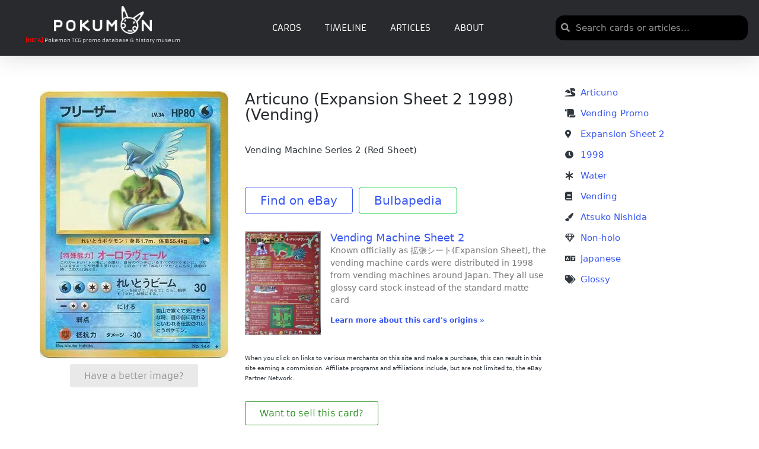

--- FILE ---
content_type: text/html; charset=UTF-8
request_url: https://pokumon.com/card/articuno-expansion-sheet-2-1998-vending/
body_size: 104594
content:
<!DOCTYPE html><html lang="en-US" itemscope itemtype="http://schema.org/WebPage"><head><meta charset="UTF-8"><link rel="profile" href="http://gmpg.org/xfn/11"><link media="all" href="https://cdn6966.templcdn.com/wp-content/cache/autoptimize/css/autoptimize_cce817f43b68bf23a6921388b385c7fb.css" rel="stylesheet"><title>Articuno (Expansion Sheet 2 1998) (Vending) - Pokumon</title><meta name="viewport" content="width=device-width, initial-scale=1"><meta name="robots" content="max-snippet:-1,max-image-preview:standard,max-video-preview:-1" /><link rel="canonical" href="https://pokumon.com/card/articuno-expansion-sheet-2-1998-vending/" /><meta name="description" content="Vending Machine Series 2 (Red Sheet) Find on eBay Bulbapedia…" /><meta property="og:type" content="article" /><meta property="og:locale" content="en_US" /><meta property="og:site_name" content="Pokumon" /><meta property="og:title" content="Articuno (Expansion Sheet 2 1998) (Vending)" /><meta property="og:description" content="Vending Machine Series 2 (Red Sheet) Find on eBay Bulbapedia…" /><meta property="og:url" content="https://pokumon.com/card/articuno-expansion-sheet-2-1998-vending/" /><meta property="og:image" content="https://cdn6966.templcdn.com/wp-content/uploads/2021/03/JP_048Vending.jpg" /><meta property="og:image:width" content="318" /><meta property="og:image:height" content="450" /><meta property="article:published_time" content="2025-09-07T02:04:50+00:00" /><meta property="article:modified_time" content="2025-09-07T02:04:51+00:00" /><meta name="twitter:card" content="summary_large_image" /><meta name="twitter:title" content="Articuno (Expansion Sheet 2 1998) (Vending)" /><meta name="twitter:description" content="Vending Machine Series 2 (Red Sheet) Find on eBay Bulbapedia…" /><meta name="twitter:image" content="https://cdn6966.templcdn.com/wp-content/uploads/2021/03/JP_048Vending.jpg" /> <script type="application/ld+json">{"@context":"https://schema.org","@graph":[{"@type":"WebSite","@id":"https://pokumon.com/#/schema/WebSite","url":"https://pokumon.com/","name":"Pokumon","description":"Pokemon TCG promo database","inLanguage":"en-US","potentialAction":{"@type":"SearchAction","target":{"@type":"EntryPoint","urlTemplate":"https://pokumon.com/search/{search_term_string}/"},"query-input":"required name=search_term_string"},"publisher":{"@type":"Organization","@id":"https://pokumon.com/#/schema/Organization","name":"Pokumon","url":"https://pokumon.com/","logo":{"@type":"ImageObject","url":"https://cdn6966.templcdn.com/wp-content/uploads/2021/03/pokumon_white_logo.png","contentUrl":"https://cdn6966.templcdn.com/wp-content/uploads/2021/03/pokumon_white_logo.png","width":1919,"height":543}}},{"@type":"WebPage","@id":"https://pokumon.com/card/articuno-expansion-sheet-2-1998-vending/","url":"https://pokumon.com/card/articuno-expansion-sheet-2-1998-vending/","name":"Articuno (Expansion Sheet 2 1998) (Vending) - Pokumon","description":"Vending Machine Series 2 (Red Sheet) Find on eBay Bulbapedia…","inLanguage":"en-US","isPartOf":{"@id":"https://pokumon.com/#/schema/WebSite"},"breadcrumb":{"@type":"BreadcrumbList","@id":"https://pokumon.com/#/schema/BreadcrumbList","itemListElement":[{"@type":"ListItem","position":1,"item":"https://pokumon.com/","name":"Pokumon"},{"@type":"ListItem","position":2,"item":"https://pokumon.com/card/","name":"Archives: Cards"},{"@type":"ListItem","position":3,"item":"https://pokumon.com/category/card/","name":"Category: Card"},{"@type":"ListItem","position":4,"name":"Articuno (Expansion Sheet 2 1998) (Vending)"}]},"potentialAction":{"@type":"ReadAction","target":"https://pokumon.com/card/articuno-expansion-sheet-2-1998-vending/"},"datePublished":"2025-09-07T02:04:50+00:00","dateModified":"2025-09-07T02:04:51+00:00"}]}</script> <link rel='dns-prefetch' href='//www.googletagmanager.com' /><link rel='dns-prefetch' href='//pagead2.googlesyndication.com' /><link href='https://fonts.gstatic.com' crossorigin='anonymous' rel='preconnect' /><link rel="alternate" type="application/rss+xml" title="Pokumon &raquo; Feed" href="https://pokumon.com/feed/" /><link rel="alternate" type="application/rss+xml" title="Pokumon &raquo; Comments Feed" href="https://pokumon.com/comments/feed/" /><link rel="alternate" type="application/rss+xml" title="Pokumon &raquo; Articuno  (Expansion Sheet 2 1998) (Vending) Comments Feed" href="https://pokumon.com/card/articuno-expansion-sheet-2-1998-vending/feed/" /><link rel="alternate" title="oEmbed (JSON)" type="application/json+oembed" href="https://pokumon.com/wp-json/oembed/1.0/embed?url=https%3A%2F%2Fpokumon.com%2Fcard%2Farticuno-expansion-sheet-2-1998-vending%2F" /><link rel="alternate" title="oEmbed (XML)" type="text/xml+oembed" href="https://pokumon.com/wp-json/oembed/1.0/embed?url=https%3A%2F%2Fpokumon.com%2Fcard%2Farticuno-expansion-sheet-2-1998-vending%2F&#038;format=xml" /><link rel='stylesheet' id='sinatra-dynamic-styles-css' href='https://cdn6966.templcdn.com/wp-content/cache/autoptimize/css/autoptimize_single_fea55aa597f3ae17e8576262e0542f3c.css' media='all' /><link rel='stylesheet' id='elementor-post-644-css' href='https://cdn6966.templcdn.com/wp-content/cache/autoptimize/css/autoptimize_single_3e5a1401afe1cfaeb7f08115415a9753.css' media='all' /><link rel='stylesheet' id='elementor-post-988-css' href='https://cdn6966.templcdn.com/wp-content/cache/autoptimize/css/autoptimize_single_83e21560aec80ab03884a2d87ebab5e5.css' media='all' /><link rel='stylesheet' id='elementor-post-5021-css' href='https://cdn6966.templcdn.com/wp-content/cache/autoptimize/css/autoptimize_single_e0b79bc9c5f73a44ea8b6a8bf12262ae.css' media='all' /><link rel='stylesheet' id='elementor-post-975-css' href='https://cdn6966.templcdn.com/wp-content/cache/autoptimize/css/autoptimize_single_71c2524fe72ac5dcee7023d09ca40333.css' media='all' /><link rel='stylesheet' id='elementor-post-25496-css' href='https://cdn6966.templcdn.com/wp-content/cache/autoptimize/css/autoptimize_single_1d46bb5852eda8af72d35594bb54286a.css' media='all' /><link rel='stylesheet' id='custom-layouts-styles-css' href='https://cdn6966.templcdn.com/wp-content/cache/autoptimize/css/autoptimize_single_43ab240def52e1327f9d359d1b1be5c8.css' media='all' /><link rel='stylesheet' id='elementor-gf-local-roboto-css' href='https://cdn6966.templcdn.com/wp-content/cache/autoptimize/css/autoptimize_single_8071b613bc6260c4062dd8d3bfbfc041.css' media='all' /><link rel='stylesheet' id='elementor-gf-local-robotoslab-css' href='https://cdn6966.templcdn.com/wp-content/cache/autoptimize/css/autoptimize_single_f23c63127e755ae2ff519b0becbc81d6.css' media='all' /><link rel='stylesheet' id='elementor-gf-local-armata-css' href='https://cdn6966.templcdn.com/wp-content/cache/autoptimize/css/autoptimize_single_661c7624db00af9dfe2cead2f60af8d0.css' media='all' /><link rel='stylesheet' id='elementor-gf-local-robotocondensed-css' href='https://cdn6966.templcdn.com/wp-content/cache/autoptimize/css/autoptimize_single_c153b644bf42822549852eb1495f72c7.css' media='all' /> <script src="https://cdn6966.templcdn.com/wp-includes/js/jquery/jquery.min.js" id="jquery-core-js"></script> <script id="pkm-card-js-js-extra">var PKM_CARD_CFG = {"link_style":"impact","impact_irpid":"5586508","utm_source":"","utm_medium":"","utm_campaign":"","affiliate_tag":"","enable_api_lookup":"","pokemontcg_api_key":"","enable_image_proxy":"1","proxy_endpoint":"https://pokumon.com/?pkm_img=","caption_text":"Click to buy on TCGplayer"};
//# sourceURL=pkm-card-js-js-extra</script> <script id="search-filter-elementor-js-extra">var SFE_DATA = {"ajax_url":"https://pokumon.com/wp-admin/admin-ajax.php","home_url":"https://pokumon.com/"};
//# sourceURL=search-filter-elementor-js-extra</script> <script id="search-filter-plugin-build-js-extra">var SF_LDATA = {"ajax_url":"https://pokumon.com/wp-admin/admin-ajax.php","home_url":"https://pokumon.com/","extensions":["search-filter-elementor"]};
//# sourceURL=search-filter-plugin-build-js-extra</script> 
 <script src="https://www.googletagmanager.com/gtag/js?id=G-363EXVCMGB" id="google_gtagjs-js" async></script> <script id="google_gtagjs-js-after">window.dataLayer = window.dataLayer || [];function gtag(){dataLayer.push(arguments);}
gtag("set","linker",{"domains":["pokumon.com"]});
gtag("js", new Date());
gtag("set", "developer_id.dZTNiMT", true);
gtag("config", "G-363EXVCMGB");
//# sourceURL=google_gtagjs-js-after</script> <link rel="https://api.w.org/" href="https://pokumon.com/wp-json/" /><link rel="alternate" title="JSON" type="application/json" href="https://pokumon.com/wp-json/wp/v2/card/8929" /><link rel="EditURI" type="application/rsd+xml" title="RSD" href="https://pokumon.com/xmlrpc.php?rsd" />  <script async src="https://www.googletagmanager.com/gtag/js?id=G-363EXVCMGB"></script> <script>window.dataLayer = window.dataLayer || [];
			function gtag(){dataLayer.push(arguments);}
			gtag('js', new Date());
			gtag('config', 'G-363EXVCMGB');</script> <meta name="generator" content="Site Kit by Google 1.170.0" /><link rel="pingback" href="https://pokumon.com/xmlrpc.php"><meta name="theme-color" content="#3857F1"><meta name="google-adsense-platform-account" content="ca-host-pub-2644536267352236"><meta name="google-adsense-platform-domain" content="sitekit.withgoogle.com"><meta name="generator" content="Elementor 3.34.1; features: additional_custom_breakpoints; settings: css_print_method-external, google_font-enabled, font_display-auto">  <script async src="https://pagead2.googlesyndication.com/pagead/js/adsbygoogle.js?client=ca-pub-2194344990789186&amp;host=ca-host-pub-2644536267352236" crossorigin="anonymous"></script> <link rel="icon" href="https://cdn6966.templcdn.com/wp-content/uploads/2021/03/cropped-pokumon_black_logo-32x32.png" sizes="32x32" /><link rel="icon" href="https://cdn6966.templcdn.com/wp-content/uploads/2021/03/cropped-pokumon_black_logo-192x192.png" sizes="192x192" /><link rel="apple-touch-icon" href="https://cdn6966.templcdn.com/wp-content/uploads/2021/03/cropped-pokumon_black_logo-180x180.png" /><meta name="msapplication-TileImage" content="https://cdn6966.templcdn.com/wp-content/uploads/2021/03/cropped-pokumon_black_logo-270x270.png" /><style id="loftloader-lite-custom-loader">#loftloader-wrapper.pl-imgloading #loader {
	width: 76px;
}
#loftloader-wrapper.pl-imgloading #loader span {
	background-size: cover;
	background-image: url(https://cdn6966.templcdn.com/wp-content/uploads/2021/02/pokumon-02.svg);
}</style></head><body class="wp-singular card-template-default single single-card postid-8929 wp-custom-logo wp-embed-responsive wp-theme-sinatra sinatra-topbar__separators-regular sinatra-is-mobile sinatra-layout__fw-stretched sinatra-header-layout-1 sinatra-menu-animation-underline sinatra-header__separators-none si-page-title-align-left comments-open sinatra-no-sidebar entry-media-hover-style-1 sinatra-copyright-layout-1 si-input-supported validate-comment-form si-menu-accessibility loftloader-lite-enabled elementor-default elementor-kit-644 elementor-page-975"><div id="loftloader-wrapper" class="pl-imgloading" data-show-close-time="15000" data-max-load-time="0"><div class="loader-section section-fade"></div><div class="loader-inner"><div id="loader"><div class="imgloading-container"><span class="lazyload" data-bg="https://cdn6966.templcdn.com/wp-content/uploads/2021/02/pokumon-02.svg" style="background-image: url(data:image/svg+xml,%3Csvg%20xmlns=%22http://www.w3.org/2000/svg%22%20viewBox=%220%200%20500%20300%22%3E%3C/svg%3E);"></span></div><img width="76" height="76" data-no-lazy="1" class="skip-lazy" alt="loader image" src="https://cdn6966.templcdn.com/wp-content/uploads/2021/02/pokumon-02.svg"></div></div><div class="loader-close-button" style="display: none;"><span class="screen-reader-text">Close</span><span class="close-des">Heavy server load is causing Pokumon to load slowly! Please be patient</span></div></div><div id="page" class="hfeed site"> <a class="skip-link screen-reader-text" href="#content">Skip to content</a><header id="masthead" class="site-header" role="banner" itemtype="https://schema.org/WPHeader" itemscope="itemscope"><div data-elementor-type="header" data-elementor-id="988" class="elementor elementor-988 elementor-location-header" data-elementor-post-type="elementor_library"><header class="elementor-section elementor-top-section elementor-element elementor-element-48057bc4 elementor-section-full_width elementor-section-content-middle elementor-hidden-mobile elementor-hidden-tablet elementor-section-height-default elementor-section-height-default" data-id="48057bc4" data-element_type="section" data-settings="{&quot;sticky&quot;:&quot;top&quot;,&quot;background_background&quot;:&quot;classic&quot;,&quot;sticky_on&quot;:[&quot;desktop&quot;,&quot;tablet&quot;,&quot;mobile&quot;],&quot;sticky_offset&quot;:0,&quot;sticky_effects_offset&quot;:0,&quot;sticky_anchor_link_offset&quot;:0}"><div class="elementor-container elementor-column-gap-default"><div class="elementor-column elementor-col-33 elementor-top-column elementor-element elementor-element-61378f10" data-id="61378f10" data-element_type="column" data-settings="{&quot;background_background&quot;:&quot;classic&quot;}"><div class="elementor-widget-wrap elementor-element-populated"><div class="elementor-element elementor-element-1d4e8ca2 elementor-widget elementor-widget-theme-site-logo elementor-widget-image" data-id="1d4e8ca2" data-element_type="widget" data-widget_type="theme-site-logo.default"><div class="elementor-widget-container"> <a href="https://pokumon.com"> <img fetchpriority="high" width="768" height="217" src="https://cdn6966.templcdn.com/wp-content/uploads/2021/03/pokumon_white_logo-768x217.png" class="attachment-medium_large size-medium_large wp-image-5016" alt="" srcset="https://cdn6966.templcdn.com/wp-content/uploads/2021/03/pokumon_white_logo-768x217.png 768w, https://cdn6966.templcdn.com/wp-content/uploads/2021/03/pokumon_white_logo-300x85.png 300w, https://cdn6966.templcdn.com/wp-content/uploads/2021/03/pokumon_white_logo-1024x290.png 1024w, https://cdn6966.templcdn.com/wp-content/uploads/2021/03/pokumon_white_logo-1536x435.png 1536w, https://cdn6966.templcdn.com/wp-content/uploads/2021/03/pokumon_white_logo.png 1919w" sizes="(max-width: 768px) 100vw, 768px" /> </a></div></div><div class="elementor-element elementor-element-92b901e elementor-widget elementor-widget-text-editor" data-id="92b901e" data-element_type="widget" data-widget_type="text-editor.default"><div class="elementor-widget-container"><p><strong><span style="color: #ff0000;">[BETA]</span></strong> Pokemon TCG promo database &amp; history museum</p></div></div></div></div><div class="elementor-column elementor-col-33 elementor-top-column elementor-element elementor-element-78b73c43" data-id="78b73c43" data-element_type="column"><div class="elementor-widget-wrap elementor-element-populated"><div class="elementor-element elementor-element-73481289 elementor-nav-menu--stretch elementor-nav-menu__text-align-center elementor-nav-menu--dropdown-mobile elementor-nav-menu__align-center elementor-nav-menu--toggle elementor-nav-menu--burger elementor-widget elementor-widget-nav-menu" data-id="73481289" data-element_type="widget" data-settings="{&quot;full_width&quot;:&quot;stretch&quot;,&quot;layout&quot;:&quot;horizontal&quot;,&quot;submenu_icon&quot;:{&quot;value&quot;:&quot;&lt;i class=\&quot;fas fa-caret-down\&quot;&gt;&lt;\/i&gt;&quot;,&quot;library&quot;:&quot;fa-solid&quot;},&quot;toggle&quot;:&quot;burger&quot;}" data-widget_type="nav-menu.default"><div class="elementor-widget-container"><nav aria-label="Menu" class="elementor-nav-menu--main elementor-nav-menu__container elementor-nav-menu--layout-horizontal e--pointer-underline e--animation-fade"><ul id="menu-1-73481289" class="elementor-nav-menu"><li class="menu-item menu-item-type-post_type menu-item-object-page menu-item-1042"><a href="https://pokumon.com/cards/" class="elementor-item">Cards</a></li><li class="menu-item menu-item-type-post_type menu-item-object-page menu-item-43839"><a href="https://pokumon.com/timeline/" class="elementor-item">Timeline</a></li><li class="menu-item menu-item-type-post_type menu-item-object-page menu-item-7794"><a href="https://pokumon.com/articles/" class="elementor-item">Articles</a></li><li class="menu-item menu-item-type-post_type menu-item-object-page menu-item-43858"><a href="https://pokumon.com/about/" class="elementor-item">About</a></li></ul></nav><div class="elementor-menu-toggle" role="button" tabindex="0" aria-label="Menu Toggle" aria-expanded="false"> <i aria-hidden="true" role="presentation" class="elementor-menu-toggle__icon--open eicon-menu-bar"></i><i aria-hidden="true" role="presentation" class="elementor-menu-toggle__icon--close eicon-close"></i></div><nav class="elementor-nav-menu--dropdown elementor-nav-menu__container" aria-hidden="true"><ul id="menu-2-73481289" class="elementor-nav-menu"><li class="menu-item menu-item-type-post_type menu-item-object-page menu-item-1042"><a href="https://pokumon.com/cards/" class="elementor-item" tabindex="-1">Cards</a></li><li class="menu-item menu-item-type-post_type menu-item-object-page menu-item-43839"><a href="https://pokumon.com/timeline/" class="elementor-item" tabindex="-1">Timeline</a></li><li class="menu-item menu-item-type-post_type menu-item-object-page menu-item-7794"><a href="https://pokumon.com/articles/" class="elementor-item" tabindex="-1">Articles</a></li><li class="menu-item menu-item-type-post_type menu-item-object-page menu-item-43858"><a href="https://pokumon.com/about/" class="elementor-item" tabindex="-1">About</a></li></ul></nav></div></div></div></div><div class="elementor-column elementor-col-33 elementor-top-column elementor-element elementor-element-ac90010" data-id="ac90010" data-element_type="column"><div class="elementor-widget-wrap elementor-element-populated"><div class="elementor-element elementor-element-498d93ff elementor-search-form--skin-minimal elementor-widget elementor-widget-search-form" data-id="498d93ff" data-element_type="widget" data-settings="{&quot;skin&quot;:&quot;minimal&quot;}" data-widget_type="search-form.default"><div class="elementor-widget-container"> <search role="search"><form class="elementor-search-form" action="https://pokumon.com" method="get"><div class="elementor-search-form__container"> <label class="elementor-screen-only" for="elementor-search-form-498d93ff">Search</label><div class="elementor-search-form__icon"> <i aria-hidden="true" class="fas fa-search"></i> <span class="elementor-screen-only">Search</span></div> <input id="elementor-search-form-498d93ff" placeholder="Search cards or articles..." class="elementor-search-form__input" type="search" name="s" value=""></div></form> </search></div></div></div></div></div></header><section class="elementor-section elementor-top-section elementor-element elementor-element-75b326f elementor-hidden-desktop elementor-section-boxed elementor-section-height-default elementor-section-height-default" data-id="75b326f" data-element_type="section" data-settings="{&quot;background_background&quot;:&quot;classic&quot;}"><div class="elementor-container elementor-column-gap-default"><div class="elementor-column elementor-col-16 elementor-top-column elementor-element elementor-element-6fb169b" data-id="6fb169b" data-element_type="column"><div class="elementor-widget-wrap elementor-element-populated"><div class="elementor-element elementor-element-8c1af19 elementor-nav-menu--stretch elementor-nav-menu__text-align-center elementor-nav-menu--toggle elementor-nav-menu--burger elementor-widget elementor-widget-nav-menu" data-id="8c1af19" data-element_type="widget" data-settings="{&quot;layout&quot;:&quot;dropdown&quot;,&quot;full_width&quot;:&quot;stretch&quot;,&quot;submenu_icon&quot;:{&quot;value&quot;:&quot;&lt;i class=\&quot;\&quot;&gt;&lt;\/i&gt;&quot;,&quot;library&quot;:&quot;&quot;},&quot;toggle&quot;:&quot;burger&quot;}" data-widget_type="nav-menu.default"><div class="elementor-widget-container"><div class="elementor-menu-toggle" role="button" tabindex="0" aria-label="Menu Toggle" aria-expanded="false"> <i aria-hidden="true" role="presentation" class="elementor-menu-toggle__icon--open eicon-menu-bar"></i><i aria-hidden="true" role="presentation" class="elementor-menu-toggle__icon--close eicon-close"></i></div><nav class="elementor-nav-menu--dropdown elementor-nav-menu__container" aria-hidden="true"><ul id="menu-2-8c1af19" class="elementor-nav-menu"><li class="menu-item menu-item-type-post_type menu-item-object-page menu-item-1042"><a href="https://pokumon.com/cards/" class="elementor-item" tabindex="-1">Cards</a></li><li class="menu-item menu-item-type-post_type menu-item-object-page menu-item-43839"><a href="https://pokumon.com/timeline/" class="elementor-item" tabindex="-1">Timeline</a></li><li class="menu-item menu-item-type-post_type menu-item-object-page menu-item-7794"><a href="https://pokumon.com/articles/" class="elementor-item" tabindex="-1">Articles</a></li><li class="menu-item menu-item-type-post_type menu-item-object-page menu-item-43858"><a href="https://pokumon.com/about/" class="elementor-item" tabindex="-1">About</a></li></ul></nav></div></div></div></div><div class="elementor-column elementor-col-66 elementor-top-column elementor-element elementor-element-2b371e6" data-id="2b371e6" data-element_type="column"><div class="elementor-widget-wrap elementor-element-populated"><div class="elementor-element elementor-element-61d7151 elementor-widget elementor-widget-theme-site-logo elementor-widget-image" data-id="61d7151" data-element_type="widget" data-widget_type="theme-site-logo.default"><div class="elementor-widget-container"> <a href="https://pokumon.com"> <noscript><img width="300" height="85" src="https://cdn6966.templcdn.com/wp-content/uploads/2021/03/pokumon_white_logo-300x85.png" class="attachment-medium size-medium wp-image-5016" alt="" srcset="https://cdn6966.templcdn.com/wp-content/uploads/2021/03/pokumon_white_logo-300x85.png 300w, https://cdn6966.templcdn.com/wp-content/uploads/2021/03/pokumon_white_logo-1024x290.png 1024w, https://cdn6966.templcdn.com/wp-content/uploads/2021/03/pokumon_white_logo-768x217.png 768w, https://cdn6966.templcdn.com/wp-content/uploads/2021/03/pokumon_white_logo-1536x435.png 1536w, https://cdn6966.templcdn.com/wp-content/uploads/2021/03/pokumon_white_logo.png 1919w" sizes="(max-width: 300px) 100vw, 300px" /></noscript><img width="300" height="85" src='data:image/svg+xml,%3Csvg%20xmlns=%22http://www.w3.org/2000/svg%22%20viewBox=%220%200%20300%2085%22%3E%3C/svg%3E' data-src="https://cdn6966.templcdn.com/wp-content/uploads/2021/03/pokumon_white_logo-300x85.png" class="lazyload attachment-medium size-medium wp-image-5016" alt="" data-srcset="https://cdn6966.templcdn.com/wp-content/uploads/2021/03/pokumon_white_logo-300x85.png 300w, https://cdn6966.templcdn.com/wp-content/uploads/2021/03/pokumon_white_logo-1024x290.png 1024w, https://cdn6966.templcdn.com/wp-content/uploads/2021/03/pokumon_white_logo-768x217.png 768w, https://cdn6966.templcdn.com/wp-content/uploads/2021/03/pokumon_white_logo-1536x435.png 1536w, https://cdn6966.templcdn.com/wp-content/uploads/2021/03/pokumon_white_logo.png 1919w" data-sizes="(max-width: 300px) 100vw, 300px" /> </a></div></div></div></div><div class="elementor-column elementor-col-16 elementor-top-column elementor-element elementor-element-b341f9e" data-id="b341f9e" data-element_type="column"><div class="elementor-widget-wrap elementor-element-populated"><div class="elementor-element elementor-element-36110aa elementor-search-form--skin-full_screen elementor-widget elementor-widget-search-form" data-id="36110aa" data-element_type="widget" data-settings="{&quot;skin&quot;:&quot;full_screen&quot;}" data-widget_type="search-form.default"><div class="elementor-widget-container"> <search role="search"><form class="elementor-search-form" action="https://pokumon.com" method="get"><div class="elementor-search-form__toggle" role="button" tabindex="0" aria-label="Search"> <i aria-hidden="true" class="fas fa-search"></i></div><div class="elementor-search-form__container"> <label class="elementor-screen-only" for="elementor-search-form-36110aa">Search</label> <input id="elementor-search-form-36110aa" placeholder="Search..." class="elementor-search-form__input" type="search" name="s" value=""><div class="dialog-lightbox-close-button dialog-close-button" role="button" tabindex="0" aria-label="Close this search box."> <i aria-hidden="true" class="eicon-close"></i></div></div></form> </search></div></div></div></div></div></section></div></header><div id="main" class="site-main"><div class="si-container"><div id="primary" class="content-area"><main id="content" class="site-content" role="main" itemtype="http://schema.org/WebPageElement" itemprop="mainContentOfPage"><div data-elementor-type="single-post" data-elementor-id="975" class="elementor elementor-975 elementor-location-single post-8929 card type-card status-publish has-post-thumbnail hentry category-card tag-1186 tag-articuno tag-atsuko-nishida tag-expansion-sheet-2 tag-glossy tag-japanese tag-non-holo tag-vending-promo tag-vending-promos tag-water holofoil-non-holo language-japanese promo_set-vending release_type-vending-promo release_event-expansion-sheet-2 artist-atsuko-nishida additional_attributes-glossy cardname-articuno release_year-1188 card_type-water release_month-2045" data-elementor-post-type="elementor_library"><section class="elementor-section elementor-top-section elementor-element elementor-element-94a2e15 elementor-section-boxed elementor-section-height-default elementor-section-height-default" data-id="94a2e15" data-element_type="section"><div class="elementor-container elementor-column-gap-default"><div class="elementor-column elementor-col-25 elementor-top-column elementor-element elementor-element-ae46e80" data-id="ae46e80" data-element_type="column"><div class="elementor-widget-wrap elementor-element-populated"><div class="elementor-element elementor-element-3e96d8a elementor-widget elementor-widget-theme-post-featured-image elementor-widget-image" data-id="3e96d8a" data-element_type="widget" data-widget_type="theme-post-featured-image.default"><div class="elementor-widget-container"> <a href="https://cdn6966.templcdn.com/wp-content/uploads/2021/03/JP_048Vending.jpg" data-elementor-open-lightbox="yes" data-elementor-lightbox-description="Articuno Japanese Expansion Sheet 2 1998 Atsuko Nishida" data-e-action-hash="#elementor-action%3Aaction%3Dlightbox%26settings%3DeyJpZCI6ODc2NSwidXJsIjoiaHR0cHM6XC9cL3Bva3Vtb24uY29tXC93cC1jb250ZW50XC91cGxvYWRzXC8yMDIxXC8wM1wvSlBfMDQ4VmVuZGluZy5qcGcifQ%3D%3D"> <noscript><img width="318" height="450" src="https://cdn6966.templcdn.com/wp-content/uploads/2021/03/JP_048Vending.jpg" class="attachment-large size-large wp-image-8765" alt="" srcset="https://cdn6966.templcdn.com/wp-content/uploads/2021/03/JP_048Vending.jpg 318w, https://cdn6966.templcdn.com/wp-content/uploads/2021/03/JP_048Vending-212x300.jpg 212w" sizes="(max-width: 318px) 100vw, 318px" /></noscript><img width="318" height="450" src='data:image/svg+xml,%3Csvg%20xmlns=%22http://www.w3.org/2000/svg%22%20viewBox=%220%200%20318%20450%22%3E%3C/svg%3E' data-src="https://cdn6966.templcdn.com/wp-content/uploads/2021/03/JP_048Vending.jpg" class="lazyload attachment-large size-large wp-image-8765" alt="" data-srcset="https://cdn6966.templcdn.com/wp-content/uploads/2021/03/JP_048Vending.jpg 318w, https://cdn6966.templcdn.com/wp-content/uploads/2021/03/JP_048Vending-212x300.jpg 212w" data-sizes="(max-width: 318px) 100vw, 318px" /> </a></div></div><div class="elementor-element elementor-element-a1a7047 elementor-widget elementor-widget-spacer" data-id="a1a7047" data-element_type="widget" data-widget_type="spacer.default"><div class="elementor-widget-container"><div class="elementor-spacer"><div class="elementor-spacer-inner"></div></div></div></div><div class="elementor-element elementor-element-9f28979 elementor-align-center elementor-widget elementor-widget-button" data-id="9f28979" data-element_type="widget" data-widget_type="button.default"><div class="elementor-widget-container"><div class="elementor-button-wrapper"> <a class="elementor-button elementor-button-link elementor-size-sm" href="#elementor-action%3Aaction%3Dpopup%3Aopen%26settings%3DeyJpZCI6IjYwNTQiLCJ0b2dnbGUiOmZhbHNlfQ%3D%3D"> <span class="elementor-button-content-wrapper"> <span class="elementor-button-text">Have a better image?</span> </span> </a></div></div></div></div></div><div class="elementor-column elementor-col-50 elementor-top-column elementor-element elementor-element-1d14c44" data-id="1d14c44" data-element_type="column"><div class="elementor-widget-wrap elementor-element-populated"><div class="elementor-element elementor-element-af0e7ec elementor-widget elementor-widget-theme-post-title elementor-page-title elementor-widget-heading" data-id="af0e7ec" data-element_type="widget" data-widget_type="theme-post-title.default"><div class="elementor-widget-container"><h3 class="elementor-heading-title elementor-size-default">Articuno  (Expansion Sheet 2 1998) (Vending)</h3></div></div><div class="elementor-element elementor-element-a0bdd07 elementor-widget elementor-widget-theme-post-content" data-id="a0bdd07" data-element_type="widget" data-widget_type="theme-post-content.default"><div class="elementor-widget-container"><p>Vending Machine Series 2 (Red Sheet)</p><p>&nbsp;</p><p><a class="button-demo" href="https://www.ebay.com/sch/i.html?_nkw=Articuno+Expansion Sheet 2&#038;mkcid=1&#038;mkrid=711-53200-19255-0&#038;siteid=0&#038;campid=5338773299&#038;customid=&#038;toolid=10001&#038;mkevt=1" target="_blank" rel="noopener">Find on eBay</a>  <a class="button-demo2" href="https://bulbapedia.bulbagarden.net/wiki/Articuno_(Vending_S2)" target="_blank" rel="noopener">Bulbapedia</a></p></div></div><div class="elementor-element elementor-element-f338ee2 elementor-grid-1 elementor-posts--thumbnail-left elementor-posts--align-left elementor-grid-tablet-2 elementor-grid-mobile-1 elementor-widget elementor-widget-posts" data-id="f338ee2" data-element_type="widget" data-settings="{&quot;classic_columns&quot;:&quot;1&quot;,&quot;classic_columns_tablet&quot;:&quot;2&quot;,&quot;classic_columns_mobile&quot;:&quot;1&quot;,&quot;classic_row_gap&quot;:{&quot;unit&quot;:&quot;px&quot;,&quot;size&quot;:35,&quot;sizes&quot;:[]},&quot;classic_row_gap_tablet&quot;:{&quot;unit&quot;:&quot;px&quot;,&quot;size&quot;:&quot;&quot;,&quot;sizes&quot;:[]},&quot;classic_row_gap_mobile&quot;:{&quot;unit&quot;:&quot;px&quot;,&quot;size&quot;:&quot;&quot;,&quot;sizes&quot;:[]}}" data-widget_type="posts.classic"><div class="elementor-widget-container"><div class="elementor-posts-container elementor-posts elementor-posts--skin-classic elementor-grid"><article class="elementor-post elementor-grid-item post-43904 post type-post status-publish format-standard has-post-thumbnail hentry category-article tag-1186 tag-japan release_event-expansion-sheet-2 release_year-1188"> <a class="elementor-post__thumbnail__link" href="https://pokumon.com/vending-machine-sheet-2/" tabindex="-1" ><div class="elementor-post__thumbnail"><noscript><img loading="lazy" width="218" height="300" src="https://cdn6966.templcdn.com/wp-content/uploads/2021/09/vs_red_18-218x300.jpg" class="attachment-medium size-medium wp-image-43920" alt="" /></noscript><img loading="lazy" width="218" height="300" src='data:image/svg+xml,%3Csvg%20xmlns=%22http://www.w3.org/2000/svg%22%20viewBox=%220%200%20218%20300%22%3E%3C/svg%3E' data-src="https://cdn6966.templcdn.com/wp-content/uploads/2021/09/vs_red_18-218x300.jpg" class="lazyload attachment-medium size-medium wp-image-43920" alt="" /></div> </a><div class="elementor-post__text"><h3 class="elementor-post__title"> <a href="https://pokumon.com/vending-machine-sheet-2/" > Vending Machine Sheet 2 </a></h3><div class="elementor-post__excerpt"><p>Known officially as 拡張シート(Expansion Sheet), the vending machine cards were distributed in 1998 from vending machines around Japan. They all use glossy card stock instead of the standard matte card</p></div> <a class="elementor-post__read-more" href="https://pokumon.com/vending-machine-sheet-2/" aria-label="Read more about Vending Machine Sheet 2" tabindex="-1" > Learn more about this card's origins » </a></div></article></div></div></div><div class="elementor-element elementor-element-d0a25cf elementor-widget elementor-widget-text-editor" data-id="d0a25cf" data-element_type="widget" data-widget_type="text-editor.default"><div class="elementor-widget-container"><p>When you click on links to various merchants on this site and make a purchase, this can result in this site earning a commission. Affiliate programs and affiliations include, but are not limited to, the eBay Partner Network.</p></div></div><div class="elementor-element elementor-element-42487bb elementor-align-left elementor-widget elementor-widget-button" data-id="42487bb" data-element_type="widget" data-widget_type="button.default"><div class="elementor-widget-container"><div class="elementor-button-wrapper"> <a class="elementor-button elementor-button-link elementor-size-sm" href="#elementor-action%3Aaction%3Dpopup%3Aopen%26settings%3DeyJpZCI6IjcwNjE3IiwidG9nZ2xlIjpmYWxzZX0%3D"> <span class="elementor-button-content-wrapper"> <span class="elementor-button-text">Want to sell this card?</span> </span> </a></div></div></div></div></div><div class="elementor-column elementor-col-25 elementor-top-column elementor-element elementor-element-72c2038" data-id="72c2038" data-element_type="column"><div class="elementor-widget-wrap elementor-element-populated"><div class="elementor-element elementor-element-90b0980 elementor-widget elementor-widget-post-info" data-id="90b0980" data-element_type="widget" data-widget_type="post-info.default"><div class="elementor-widget-container"><ul class="elementor-inline-items elementor-icon-list-items elementor-post-info"><li class="elementor-icon-list-item elementor-repeater-item-6d07ff5 elementor-inline-item" itemprop="about"> <span class="elementor-icon-list-icon"> <i aria-hidden="true" class="fas fa-dragon"></i> </span> <span class="elementor-icon-list-text elementor-post-info__item elementor-post-info__item--type-terms"> <span class="elementor-post-info__terms-list"> <a href="https://pokumon.com/cardname/articuno/" class="elementor-post-info__terms-list-item">Articuno</a> </span> </span></li></ul></div></div><div class="elementor-element elementor-element-c2ea39f elementor-widget elementor-widget-post-info" data-id="c2ea39f" data-element_type="widget" data-widget_type="post-info.default"><div class="elementor-widget-container"><ul class="elementor-inline-items elementor-icon-list-items elementor-post-info"><li class="elementor-icon-list-item elementor-repeater-item-af4c5e1 elementor-inline-item" itemprop="about"> <span class="elementor-icon-list-icon"> <i aria-hidden="true" class="fas fa-scroll"></i> </span> <span class="elementor-icon-list-text elementor-post-info__item elementor-post-info__item--type-terms"> <span class="elementor-post-info__terms-list"> <a href="https://pokumon.com/release_type/vending-promo/" class="elementor-post-info__terms-list-item">Vending Promo</a> </span> </span></li></ul></div></div><div class="elementor-element elementor-element-036eca9 elementor-widget elementor-widget-post-info" data-id="036eca9" data-element_type="widget" data-widget_type="post-info.default"><div class="elementor-widget-container"><ul class="elementor-inline-items elementor-icon-list-items elementor-post-info"><li class="elementor-icon-list-item elementor-repeater-item-7de9745 elementor-inline-item" itemprop="about"> <span class="elementor-icon-list-icon"> <i aria-hidden="true" class="fas fa-map-marker-alt"></i> </span> <span class="elementor-icon-list-text elementor-post-info__item elementor-post-info__item--type-terms"> <span class="elementor-post-info__terms-list"> <a href="https://pokumon.com/release_event/expansion-sheet-2/" class="elementor-post-info__terms-list-item">Expansion Sheet 2</a> </span> </span></li></ul></div></div><div class="elementor-element elementor-element-b61a1b4 elementor-widget elementor-widget-post-info" data-id="b61a1b4" data-element_type="widget" data-widget_type="post-info.default"><div class="elementor-widget-container"><ul class="elementor-inline-items elementor-icon-list-items elementor-post-info"><li class="elementor-icon-list-item elementor-repeater-item-56ae617 elementor-inline-item" itemprop="about"> <span class="elementor-icon-list-icon"> <i aria-hidden="true" class="fas fa-clock"></i> </span> <span class="elementor-icon-list-text elementor-post-info__item elementor-post-info__item--type-terms"> <span class="elementor-post-info__terms-list"> <a href="https://pokumon.com/release_year/1998/" class="elementor-post-info__terms-list-item">1998</a> </span> </span></li></ul></div></div><div class="elementor-element elementor-element-a1f673e elementor-widget elementor-widget-post-info" data-id="a1f673e" data-element_type="widget" data-widget_type="post-info.default"><div class="elementor-widget-container"><ul class="elementor-inline-items elementor-icon-list-items elementor-post-info"><li class="elementor-icon-list-item elementor-repeater-item-af4c5e1 elementor-inline-item" itemprop="about"> <span class="elementor-icon-list-icon"> <i aria-hidden="true" class="fas fa-asterisk"></i> </span> <span class="elementor-icon-list-text elementor-post-info__item elementor-post-info__item--type-terms"> <span class="elementor-post-info__terms-list"> <a href="https://pokumon.com/card_type/water/" class="elementor-post-info__terms-list-item">Water</a> </span> </span></li></ul></div></div><div class="elementor-element elementor-element-c75519c elementor-widget elementor-widget-post-info" data-id="c75519c" data-element_type="widget" data-widget_type="post-info.default"><div class="elementor-widget-container"><ul class="elementor-inline-items elementor-icon-list-items elementor-post-info"><li class="elementor-icon-list-item elementor-repeater-item-1ec31ec elementor-inline-item" itemprop="about"> <span class="elementor-icon-list-icon"> <i aria-hidden="true" class="fas fa-book"></i> </span> <span class="elementor-icon-list-text elementor-post-info__item elementor-post-info__item--type-terms"> <span class="elementor-post-info__terms-list"> <a href="https://pokumon.com/promo_set/vending/" class="elementor-post-info__terms-list-item">Vending</a> </span> </span></li></ul></div></div><div class="elementor-element elementor-element-bd1e73a elementor-widget elementor-widget-post-info" data-id="bd1e73a" data-element_type="widget" data-widget_type="post-info.default"><div class="elementor-widget-container"><ul class="elementor-inline-items elementor-icon-list-items elementor-post-info"><li class="elementor-icon-list-item elementor-repeater-item-03c48a0 elementor-inline-item" itemprop="about"> <span class="elementor-icon-list-icon"> <i aria-hidden="true" class="fas fa-paint-brush"></i> </span> <span class="elementor-icon-list-text elementor-post-info__item elementor-post-info__item--type-terms"> <span class="elementor-post-info__terms-list"> <a href="https://pokumon.com/artist/atsuko-nishida/" class="elementor-post-info__terms-list-item">Atsuko Nishida</a> </span> </span></li></ul></div></div><div class="elementor-element elementor-element-b0585e3 elementor-widget elementor-widget-post-info" data-id="b0585e3" data-element_type="widget" data-widget_type="post-info.default"><div class="elementor-widget-container"><ul class="elementor-inline-items elementor-icon-list-items elementor-post-info"><li class="elementor-icon-list-item elementor-repeater-item-cf3fc85 elementor-inline-item" itemprop="about"> <span class="elementor-icon-list-icon"> <i aria-hidden="true" class="far fa-gem"></i> </span> <span class="elementor-icon-list-text elementor-post-info__item elementor-post-info__item--type-terms"> <span class="elementor-post-info__terms-list"> <a href="https://pokumon.com/holofoil/non-holo/" class="elementor-post-info__terms-list-item">Non-holo</a> </span> </span></li></ul></div></div><div class="elementor-element elementor-element-5f79897 elementor-align-left elementor-widget elementor-widget-post-info" data-id="5f79897" data-element_type="widget" data-widget_type="post-info.default"><div class="elementor-widget-container"><ul class="elementor-inline-items elementor-icon-list-items elementor-post-info"><li class="elementor-icon-list-item elementor-repeater-item-28cb691 elementor-inline-item" itemprop="about"> <span class="elementor-icon-list-icon"> <i aria-hidden="true" class="fas fa-language"></i> </span> <span class="elementor-icon-list-text elementor-post-info__item elementor-post-info__item--type-terms"> <span class="elementor-post-info__terms-list"> <a href="https://pokumon.com/language/japanese/" class="elementor-post-info__terms-list-item">Japanese</a> </span> </span></li></ul></div></div><div class="elementor-element elementor-element-99145bd dc-has-condition dc-condition-empty elementor-widget elementor-widget-post-info" data-id="99145bd" data-element_type="widget" data-widget_type="post-info.default"><div class="elementor-widget-container"><ul class="elementor-inline-items elementor-icon-list-items elementor-post-info"><li class="elementor-icon-list-item elementor-repeater-item-1dbd675 elementor-inline-item" itemprop="about"> <span class="elementor-icon-list-icon"> <i aria-hidden="true" class="fas fa-tags"></i> </span> <span class="elementor-icon-list-text elementor-post-info__item elementor-post-info__item--type-terms"> <span class="elementor-post-info__terms-list"> <a href="https://pokumon.com/additional_attributes/glossy/" class="elementor-post-info__terms-list-item">Glossy</a> </span> </span></li></ul></div></div></div></div></div></section><section class="elementor-section elementor-top-section elementor-element elementor-element-7b33763 dc-has-condition dc-condition-empty elementor-section-boxed elementor-section-height-default elementor-section-height-default" data-id="7b33763" data-element_type="section"><div class="elementor-container elementor-column-gap-default"><div class="elementor-column elementor-col-100 elementor-top-column elementor-element elementor-element-605c81c" data-id="605c81c" data-element_type="column"><div class="elementor-widget-wrap elementor-element-populated"><div class="elementor-element elementor-element-ee29e95 elementor-widget elementor-widget-heading" data-id="ee29e95" data-element_type="widget" data-widget_type="heading.default"><div class="elementor-widget-container"><h6 class="elementor-heading-title elementor-size-default">Related card(s)</h6></div></div><div class="elementor-element elementor-element-fa70e11 elementor-grid-5 elementor-posts--align-center elementor-grid-mobile-2 elementor-grid-tablet-2 elementor-posts--thumbnail-top elementor-widget elementor-widget-posts" data-id="fa70e11" data-element_type="widget" data-settings="{&quot;classic_columns&quot;:&quot;5&quot;,&quot;classic_masonry&quot;:&quot;yes&quot;,&quot;classic_row_gap&quot;:{&quot;unit&quot;:&quot;px&quot;,&quot;size&quot;:32,&quot;sizes&quot;:[]},&quot;classic_columns_mobile&quot;:&quot;2&quot;,&quot;classic_columns_tablet&quot;:&quot;2&quot;,&quot;classic_row_gap_tablet&quot;:{&quot;unit&quot;:&quot;px&quot;,&quot;size&quot;:&quot;&quot;,&quot;sizes&quot;:[]},&quot;classic_row_gap_mobile&quot;:{&quot;unit&quot;:&quot;px&quot;,&quot;size&quot;:&quot;&quot;,&quot;sizes&quot;:[]}}" data-widget_type="posts.classic"><div class="elementor-widget-container"><div class="elementor-posts-container elementor-posts elementor-posts--skin-classic elementor-grid"><article class="elementor-post elementor-grid-item post-8919 card type-card status-publish has-post-thumbnail hentry category-card tag-1186 tag-expansion-sheet-2 tag-glossy tag-grass tag-japanese tag-koffing tag-non-holo tag-tomokazu-komiya tag-vending-promo tag-vending-promos holofoil-non-holo language-japanese promo_set-vending release_type-vending-promo release_event-expansion-sheet-2 artist-tomokazu-komiya additional_attributes-glossy cardname-koffing release_year-1188 card_type-grass release_month-2045"> <a class="elementor-post__thumbnail__link" href="https://pokumon.com/card/koffing-expansion-sheet-2-1998-vending/" tabindex="-1" ><div class="elementor-post__thumbnail"><noscript><img loading="lazy" width="212" height="300" src="https://cdn6966.templcdn.com/wp-content/uploads/2021/03/JP_039Vending-212x300.jpg" class="attachment-medium size-medium wp-image-8756" alt="" /></noscript><img loading="lazy" width="212" height="300" src='data:image/svg+xml,%3Csvg%20xmlns=%22http://www.w3.org/2000/svg%22%20viewBox=%220%200%20212%20300%22%3E%3C/svg%3E' data-src="https://cdn6966.templcdn.com/wp-content/uploads/2021/03/JP_039Vending-212x300.jpg" class="lazyload attachment-medium size-medium wp-image-8756" alt="" /></div> </a><div class="elementor-post__text"><h2 class="elementor-post__title"> <a href="https://pokumon.com/card/koffing-expansion-sheet-2-1998-vending/" > Koffing  (Expansion Sheet 2 1998) (Vending) </a></h2></div></article><article class="elementor-post elementor-grid-item post-8947 card type-card status-publish has-post-thumbnail hentry category-card tag-1186 tag-colorless tag-expansion-sheet-2 tag-fearow tag-glossy tag-japanese tag-non-holo tag-shin-ichi-yoshida tag-vending-promo tag-vending-promos holofoil-non-holo language-japanese promo_set-vending release_type-vending-promo release_event-expansion-sheet-2 artist-shin-ichi-yoshida additional_attributes-glossy cardname-fearow release_year-1188 card_type-colorless release_month-2045"> <a class="elementor-post__thumbnail__link" href="https://pokumon.com/card/fearow-expansion-sheet-2-1998-vending/" tabindex="-1" ><div class="elementor-post__thumbnail"><noscript><img loading="lazy" width="212" height="300" src="https://cdn6966.templcdn.com/wp-content/uploads/2021/03/JP_066Vending-212x300.jpg" class="attachment-medium size-medium wp-image-8783" alt="" /></noscript><img loading="lazy" width="212" height="300" src='data:image/svg+xml,%3Csvg%20xmlns=%22http://www.w3.org/2000/svg%22%20viewBox=%220%200%20212%20300%22%3E%3C/svg%3E' data-src="https://cdn6966.templcdn.com/wp-content/uploads/2021/03/JP_066Vending-212x300.jpg" class="lazyload attachment-medium size-medium wp-image-8783" alt="" /></div> </a><div class="elementor-post__text"><h2 class="elementor-post__title"> <a href="https://pokumon.com/card/fearow-expansion-sheet-2-1998-vending/" > Fearow  (Expansion Sheet 2 1998) (Vending) </a></h2></div></article><article class="elementor-post elementor-grid-item post-8936 card type-card status-publish has-post-thumbnail hentry category-card tag-1186 tag-expansion-sheet-2 tag-glossy tag-japanese tag-jynx tag-kagemaru-himeno tag-non-holo tag-psychic tag-vending-promo tag-vending-promos holofoil-non-holo language-japanese promo_set-vending release_type-vending-promo release_event-expansion-sheet-2 artist-kagemaru-himeno additional_attributes-glossy cardname-jynx release_year-1188 card_type-psychic release_month-2045"> <a class="elementor-post__thumbnail__link" href="https://pokumon.com/card/jynx-expansion-sheet-2-1998-vending/" tabindex="-1" ><div class="elementor-post__thumbnail"><noscript><img loading="lazy" width="210" height="300" src="https://cdn6966.templcdn.com/wp-content/uploads/2021/03/JP_055Vending-210x300.jpg" class="attachment-medium size-medium wp-image-8772" alt="" /></noscript><img loading="lazy" width="210" height="300" src='data:image/svg+xml,%3Csvg%20xmlns=%22http://www.w3.org/2000/svg%22%20viewBox=%220%200%20210%20300%22%3E%3C/svg%3E' data-src="https://cdn6966.templcdn.com/wp-content/uploads/2021/03/JP_055Vending-210x300.jpg" class="lazyload attachment-medium size-medium wp-image-8772" alt="" /></div> </a><div class="elementor-post__text"><h2 class="elementor-post__title"> <a href="https://pokumon.com/card/jynx-expansion-sheet-2-1998-vending/" > Jynx  (Expansion Sheet 2 1998) (Vending) </a></h2></div></article><article class="elementor-post elementor-grid-item post-8924 card type-card status-publish has-post-thumbnail hentry category-card tag-1186 tag-atsuko-nishida tag-dewgong tag-expansion-sheet-2 tag-glossy tag-japanese tag-non-holo tag-vending-promo tag-vending-promos tag-water holofoil-non-holo language-japanese promo_set-vending release_type-vending-promo release_event-expansion-sheet-2 artist-atsuko-nishida additional_attributes-glossy cardname-dewgong release_year-1188 card_type-water release_month-2045"> <a class="elementor-post__thumbnail__link" href="https://pokumon.com/card/dewgong-expansion-sheet-2-1998-vending/" tabindex="-1" ><div class="elementor-post__thumbnail"><noscript><img loading="lazy" width="211" height="300" src="https://cdn6966.templcdn.com/wp-content/uploads/2021/03/JP_043Vending-211x300.jpg" class="attachment-medium size-medium wp-image-8760" alt="" /></noscript><img loading="lazy" width="211" height="300" src='data:image/svg+xml,%3Csvg%20xmlns=%22http://www.w3.org/2000/svg%22%20viewBox=%220%200%20211%20300%22%3E%3C/svg%3E' data-src="https://cdn6966.templcdn.com/wp-content/uploads/2021/03/JP_043Vending-211x300.jpg" class="lazyload attachment-medium size-medium wp-image-8760" alt="" /></div> </a><div class="elementor-post__text"><h2 class="elementor-post__title"> <a href="https://pokumon.com/card/dewgong-expansion-sheet-2-1998-vending/" > Dewgong  (Expansion Sheet 2 1998) (Vending) </a></h2></div></article><article class="elementor-post elementor-grid-item post-8926 card type-card status-publish has-post-thumbnail hentry category-card tag-1186 tag-expansion-sheet-2 tag-glossy tag-japanese tag-krabby tag-non-holo tag-sumiyoshi-kizuki tag-vending-promo tag-vending-promos tag-water holofoil-non-holo language-japanese promo_set-vending release_type-vending-promo release_event-expansion-sheet-2 artist-sumiyoshi-kizuki additional_attributes-glossy cardname-krabby release_year-1188 card_type-water release_month-2045"> <a class="elementor-post__thumbnail__link" href="https://pokumon.com/card/krabby-expansion-sheet-2-1998-vending/" tabindex="-1" ><div class="elementor-post__thumbnail"><noscript><img loading="lazy" width="212" height="300" src="https://cdn6966.templcdn.com/wp-content/uploads/2021/03/JP_045Vending-212x300.jpg" class="attachment-medium size-medium wp-image-8762" alt="" /></noscript><img loading="lazy" width="212" height="300" src='data:image/svg+xml,%3Csvg%20xmlns=%22http://www.w3.org/2000/svg%22%20viewBox=%220%200%20212%20300%22%3E%3C/svg%3E' data-src="https://cdn6966.templcdn.com/wp-content/uploads/2021/03/JP_045Vending-212x300.jpg" class="lazyload attachment-medium size-medium wp-image-8762" alt="" /></div> </a><div class="elementor-post__text"><h2 class="elementor-post__title"> <a href="https://pokumon.com/card/krabby-expansion-sheet-2-1998-vending/" > Krabby  (Expansion Sheet 2 1998) (Vending) </a></h2></div></article></div></div></div></div></div></div></section><section class="elementor-section elementor-top-section elementor-element elementor-element-bce419f elementor-section-boxed elementor-section-height-default elementor-section-height-default" data-id="bce419f" data-element_type="section"><div class="elementor-container elementor-column-gap-default"><div class="elementor-column elementor-col-100 elementor-top-column elementor-element elementor-element-7238b29" data-id="7238b29" data-element_type="column"><div class="elementor-widget-wrap elementor-element-populated"><div class="elementor-element elementor-element-57cbfd5 elementor-widget elementor-widget-text-editor" data-id="57cbfd5" data-element_type="widget" data-widget_type="text-editor.default"><div class="elementor-widget-container"> <script async src="https://pagead2.googlesyndication.com/pagead/js/adsbygoogle.js"></script>  <ins class="adsbygoogle"
 style="display:block"
 data-ad-client="ca-pub-2194344990789186"
 data-ad-slot="8769780888"
 data-ad-format="auto"
 data-full-width-responsive="true"></ins> <script>(adsbygoogle = window.adsbygoogle || []).push({});</script> </div></div></div></div></div></section></div></main></div></div></div><footer id="colophon" class="site-footer" role="contentinfo" itemtype="http://schema.org/WPFooter" itemscope="itemscope"><div data-elementor-type="footer" data-elementor-id="5021" class="elementor elementor-5021 elementor-location-footer" data-elementor-post-type="elementor_library"><footer class="elementor-section elementor-top-section elementor-element elementor-element-661c5cdc elementor-section-full_width elementor-section-height-default elementor-section-height-default" data-id="661c5cdc" data-element_type="section"><div class="elementor-container elementor-column-gap-custom"><div class="elementor-column elementor-col-25 elementor-top-column elementor-element elementor-element-7ae23b50" data-id="7ae23b50" data-element_type="column"><div class="elementor-widget-wrap elementor-element-populated"><div class="elementor-element elementor-element-74ae1d5f elementor-widget elementor-widget-image" data-id="74ae1d5f" data-element_type="widget" data-widget_type="image.default"><div class="elementor-widget-container"> <a href="https://pokumon.com"> <noscript><img width="300" height="85" src="https://cdn6966.templcdn.com/wp-content/uploads/2021/03/pokumon_white_logo-300x85.png" class="attachment-medium size-medium wp-image-5016" alt="" srcset="https://cdn6966.templcdn.com/wp-content/uploads/2021/03/pokumon_white_logo-300x85.png 300w, https://cdn6966.templcdn.com/wp-content/uploads/2021/03/pokumon_white_logo-1024x290.png 1024w, https://cdn6966.templcdn.com/wp-content/uploads/2021/03/pokumon_white_logo-768x217.png 768w, https://cdn6966.templcdn.com/wp-content/uploads/2021/03/pokumon_white_logo-1536x435.png 1536w, https://cdn6966.templcdn.com/wp-content/uploads/2021/03/pokumon_white_logo.png 1919w" sizes="(max-width: 300px) 100vw, 300px" /></noscript><img width="300" height="85" src='data:image/svg+xml,%3Csvg%20xmlns=%22http://www.w3.org/2000/svg%22%20viewBox=%220%200%20300%2085%22%3E%3C/svg%3E' data-src="https://cdn6966.templcdn.com/wp-content/uploads/2021/03/pokumon_white_logo-300x85.png" class="lazyload attachment-medium size-medium wp-image-5016" alt="" data-srcset="https://cdn6966.templcdn.com/wp-content/uploads/2021/03/pokumon_white_logo-300x85.png 300w, https://cdn6966.templcdn.com/wp-content/uploads/2021/03/pokumon_white_logo-1024x290.png 1024w, https://cdn6966.templcdn.com/wp-content/uploads/2021/03/pokumon_white_logo-768x217.png 768w, https://cdn6966.templcdn.com/wp-content/uploads/2021/03/pokumon_white_logo-1536x435.png 1536w, https://cdn6966.templcdn.com/wp-content/uploads/2021/03/pokumon_white_logo.png 1919w" data-sizes="(max-width: 300px) 100vw, 300px" /> </a></div></div><div class="elementor-element elementor-element-ecff60b elementor-widget elementor-widget-text-editor" data-id="ecff60b" data-element_type="widget" data-widget_type="text-editor.default"><div class="elementor-widget-container"><p>Pokumon is a labor of love that seeks to archive the TCG&#8217;s multi-decade history. Please consider contributing to our research or hosting costs.</p></div></div></div></div><div class="elementor-column elementor-col-25 elementor-top-column elementor-element elementor-element-3e2fbe19" data-id="3e2fbe19" data-element_type="column"><div class="elementor-widget-wrap elementor-element-populated"><div class="elementor-element elementor-element-6b893b2d elementor-widget elementor-widget-heading" data-id="6b893b2d" data-element_type="widget" data-widget_type="heading.default"><div class="elementor-widget-container"><h4 class="elementor-heading-title elementor-size-default">About</h4></div></div><div class="elementor-element elementor-element-fbdd9c9 elementor-widget elementor-widget-text-editor" data-id="fbdd9c9" data-element_type="widget" data-widget_type="text-editor.default"><div class="elementor-widget-container"><p><a href="https://pokumon.com/about/">About Us</a></p><p><a href="https://pokumon.com/?page_id=3">Privacy Policy</a></p></div></div></div></div><div class="elementor-column elementor-col-25 elementor-top-column elementor-element elementor-element-3fa6b5dc" data-id="3fa6b5dc" data-element_type="column"><div class="elementor-widget-wrap elementor-element-populated"><div class="elementor-element elementor-element-4851d33 elementor-widget elementor-widget-heading" data-id="4851d33" data-element_type="widget" data-widget_type="heading.default"><div class="elementor-widget-container"><h4 class="elementor-heading-title elementor-size-default">Contribute</h4></div></div><div class="elementor-element elementor-element-36deda1 elementor-widget elementor-widget-text-editor" data-id="36deda1" data-element_type="widget" data-widget_type="text-editor.default"><div class="elementor-widget-container"><p><a href="https://pokumon.com/?page_id=8100">Write Articles</a></p><p><a href="https://pokumon.com/cards/?_sft_imagedetail=missing-image">Provide Missing Card Images</a></p></div></div><div class="elementor-element elementor-element-a9f3aac elementor-widget elementor-widget-html" data-id="a9f3aac" data-element_type="widget" data-widget_type="html.default"><div class="elementor-widget-container"><form action="https://www.paypal.com/donate" method="post" target="_top"> <input type="hidden" name="hosted_button_id" value="R4PB58CKLNBBA" /> <input type="image" src="https://www.paypalobjects.com/en_US/i/btn/btn_donateCC_LG.gif" border="0" name="submit" title="PayPal - The safer, easier way to pay online!" alt="Donate with PayPal button" /> <noscript><img loading="lazy" alt="" border="0" src="https://www.paypal.com/en_US/i/scr/pixel.gif" width="1" height="1" /></noscript><img class="lazyload" loading="lazy" alt="" border="0" src='data:image/svg+xml,%3Csvg%20xmlns=%22http://www.w3.org/2000/svg%22%20viewBox=%220%200%201%201%22%3E%3C/svg%3E' data-src="https://www.paypal.com/en_US/i/scr/pixel.gif" width="1" height="1" /></form></div></div></div></div><div class="elementor-column elementor-col-25 elementor-top-column elementor-element elementor-element-6a5b2211" data-id="6a5b2211" data-element_type="column"><div class="elementor-widget-wrap elementor-element-populated"></div></div></div></footer><section class="elementor-section elementor-top-section elementor-element elementor-element-3a905c2 elementor-section-boxed elementor-section-height-default elementor-section-height-default" data-id="3a905c2" data-element_type="section"><div class="elementor-container elementor-column-gap-default"><div class="elementor-column elementor-col-100 elementor-top-column elementor-element elementor-element-f495201" data-id="f495201" data-element_type="column"><div class="elementor-widget-wrap elementor-element-populated"><div class="elementor-element elementor-element-e693f05 elementor-widget elementor-widget-text-editor" data-id="e693f05" data-element_type="widget" data-widget_type="text-editor.default"><div class="elementor-widget-container"><p>The literal and graphical information presented on this website about the Pokémon Trading Card Game, including card images and text, is copyright The Pokémon Company (Pokémon), Nintendo, Game Freak, Creatures, and/or Wizards. This website is not produced by, endorsed by, supported by, or affiliated with Pokémon, Nintendo, Game Freak, Creatures, or Wizards.</p><p>When you click on links to various merchants on this site and make a purchase, this can result in this site earning a commission. Affiliate programs and affiliations include, but are not limited to, the eBay Partner Network.</p></div></div></div></div></div></section><section class="elementor-section elementor-top-section elementor-element elementor-element-6e755a5e elementor-section-full_width elementor-section-height-min-height elementor-section-content-middle elementor-section-height-default elementor-section-items-middle" data-id="6e755a5e" data-element_type="section" data-settings="{&quot;background_background&quot;:&quot;classic&quot;}"><div class="elementor-container elementor-column-gap-no"><div class="elementor-column elementor-col-100 elementor-top-column elementor-element elementor-element-28ddc5cd" data-id="28ddc5cd" data-element_type="column"><div class="elementor-widget-wrap elementor-element-populated"><div class="elementor-element elementor-element-74b5fd56 elementor-widget elementor-widget-heading" data-id="74b5fd56" data-element_type="widget" data-widget_type="heading.default"><div class="elementor-widget-container"><p class="elementor-heading-title elementor-size-default">© Pokumon 2020 - 2026</p></div></div></div></div></div></section></div></footer></div> <a href="#" id="si-scroll-top" class="si-smooth-scroll" title="Scroll to Top" > <span class="si-scroll-icon" aria-hidden="true"> <svg class="si-icon top-icon" xmlns="http://www.w3.org/2000/svg" width="32" height="32" viewBox="0 0 32 32"><path d="M24.958 18.491l-8.008-8.008c-0.534-0.534-1.335-0.534-1.868 0l-8.008 8.008c-0.534 0.534-0.534 1.335 0 1.868s1.335 0.534 1.868 0l7.074-7.074 7.074 7.074c0.267 0.267 0.667 0.4 0.934 0.4s0.667-0.133 0.934-0.4c0.534-0.534 0.534-1.335 0-1.868z"></path></svg> <svg class="si-icon" xmlns="http://www.w3.org/2000/svg" width="32" height="32" viewBox="0 0 32 32"><path d="M24.958 18.491l-8.008-8.008c-0.534-0.534-1.335-0.534-1.868 0l-8.008 8.008c-0.534 0.534-0.534 1.335 0 1.868s1.335 0.534 1.868 0l7.074-7.074 7.074 7.074c0.267 0.267 0.667 0.4 0.934 0.4s0.667-0.133 0.934-0.4c0.534-0.534 0.534-1.335 0-1.868z"></path></svg> </span> <span class="screen-reader-text">Scroll to Top</span> </a> <script type="speculationrules">{"prefetch":[{"source":"document","where":{"and":[{"href_matches":"/*"},{"not":{"href_matches":["/wp-*.php","/wp-admin/*","/wp-content/uploads/*","/wp-content/*","/wp-content/plugins/*","/wp-content/themes/sinatra/*","/*\\?(.+)"]}},{"not":{"selector_matches":"a[rel~=\"nofollow\"]"}},{"not":{"selector_matches":".no-prefetch, .no-prefetch a"}}]},"eagerness":"conservative"}]}</script> <div data-elementor-type="popup" data-elementor-id="6054" class="elementor elementor-6054 elementor-location-popup" data-elementor-settings="{&quot;entrance_animation&quot;:&quot;fadeIn&quot;,&quot;entrance_animation_duration&quot;:{&quot;unit&quot;:&quot;px&quot;,&quot;size&quot;:1.2,&quot;sizes&quot;:[]},&quot;a11y_navigation&quot;:&quot;yes&quot;,&quot;timing&quot;:[]}" data-elementor-post-type="elementor_library"><section class="elementor-section elementor-top-section elementor-element elementor-element-2ab3ea32 elementor-section-boxed elementor-section-height-default elementor-section-height-default" data-id="2ab3ea32" data-element_type="section" data-settings="{&quot;background_background&quot;:&quot;classic&quot;}"><div class="elementor-background-overlay"></div><div class="elementor-container elementor-column-gap-default"><div class="elementor-column elementor-col-50 elementor-top-column elementor-element elementor-element-4feb9736" data-id="4feb9736" data-element_type="column"><div class="elementor-widget-wrap elementor-element-populated"><div class="elementor-element elementor-element-14d394c0 elementor-widget elementor-widget-heading" data-id="14d394c0" data-element_type="widget" data-widget_type="heading.default"><div class="elementor-widget-container"><h2 class="elementor-heading-title elementor-size-default">Have a better card image, spotted an error, or just general feedback?</h2></div></div><div class="elementor-element elementor-element-1508f0bb elementor-widget elementor-widget-heading" data-id="1508f0bb" data-element_type="widget" data-widget_type="heading.default"><div class="elementor-widget-container"><h2 class="elementor-heading-title elementor-size-default">We appreciate you contributing to making Pokumon more complete!</h2></div></div><div class="elementor-element elementor-element-683f4076 elementor-button-align-stretch elementor-widget elementor-widget-form" data-id="683f4076" data-element_type="widget" data-settings="{&quot;step_next_label&quot;:&quot;Next&quot;,&quot;step_previous_label&quot;:&quot;Previous&quot;,&quot;button_width&quot;:&quot;100&quot;,&quot;step_type&quot;:&quot;number_text&quot;,&quot;step_icon_shape&quot;:&quot;circle&quot;}" data-widget_type="form.default"><div class="elementor-widget-container"><form class="elementor-form" method="post" id="card_detail_submission" name="Card Detail Form"> <input type="hidden" name="post_id" value="6054"/> <input type="hidden" name="form_id" value="683f4076"/> <input type="hidden" name="referer_title" value="Non-holo Dugtrio (5/100 Earth Shower Theme Deck Special Print) - Pokumon" /> <input type="hidden" name="queried_id" value="34955"/><div class="elementor-form-fields-wrapper elementor-labels-above"><div class="elementor-field-type-textarea elementor-field-group elementor-column elementor-field-group-info_id elementor-col-100"> <label for="form-field-info_id" class="elementor-field-label"> Info </label><textarea class="elementor-field-textual elementor-field  elementor-size-sm" name="form_fields[info_id]" id="form-field-info_id" rows="4" placeholder="Put any feedback, errors spotted, or suggestions here"></textarea></div><div class="elementor-field-type-url elementor-field-group elementor-column elementor-field-group-url_id elementor-col-100"> <label for="form-field-url_id" class="elementor-field-label"> Image URL / Link </label> <input size="1" type="url" name="form_fields[url_id]" id="form-field-url_id" class="elementor-field elementor-size-sm  elementor-field-textual" placeholder="Insert card image link here"></div><div class="elementor-field-type-email elementor-field-group elementor-column elementor-field-group-email_id elementor-col-100 elementor-field-required"> <label for="form-field-email_id" class="elementor-field-label"> Email </label> <input size="1" type="email" name="form_fields[email_id]" id="form-field-email_id" class="elementor-field elementor-size-sm  elementor-field-textual" placeholder="Your Email" required="required"></div><div class="elementor-field-type-text elementor-field-group elementor-column elementor-field-group-credit_link elementor-col-100"> <label for="form-field-credit_link" class="elementor-field-label"> Credit Link / Social Media (optional) </label> <input size="1" type="text" name="form_fields[credit_link]" id="form-field-credit_link" class="elementor-field elementor-size-sm  elementor-field-textual" placeholder="Social media handle or website link for crediting you!"></div><div class="elementor-field-group elementor-column elementor-field-type-submit elementor-col-100 e-form__buttons"> <button class="elementor-button elementor-size-sm" type="submit"> <span class="elementor-button-content-wrapper"> <span class="elementor-button-text">Submit</span> </span> </button></div></div></form></div></div></div></div><div class="elementor-column elementor-col-50 elementor-top-column elementor-element elementor-element-23f80255" data-id="23f80255" data-element_type="column"><div class="elementor-widget-wrap elementor-element-populated"><div class="elementor-element elementor-element-4653fe77 elementor-widget elementor-widget-image" data-id="4653fe77" data-element_type="widget" data-settings="{&quot;_animation&quot;:&quot;none&quot;,&quot;_animation_delay&quot;:200}" data-widget_type="image.default"><div class="elementor-widget-container"> <noscript><img loading="lazy" width="1024" height="290" src="https://cdn6966.templcdn.com/wp-content/uploads/2021/03/pokumon_white_logo-1024x290.png" class="attachment-large size-large wp-image-5016" alt="" srcset="https://cdn6966.templcdn.com/wp-content/uploads/2021/03/pokumon_white_logo-1024x290.png 1024w, https://cdn6966.templcdn.com/wp-content/uploads/2021/03/pokumon_white_logo-300x85.png 300w, https://cdn6966.templcdn.com/wp-content/uploads/2021/03/pokumon_white_logo-768x217.png 768w, https://cdn6966.templcdn.com/wp-content/uploads/2021/03/pokumon_white_logo-1536x435.png 1536w, https://cdn6966.templcdn.com/wp-content/uploads/2021/03/pokumon_white_logo.png 1919w" sizes="(max-width: 1024px) 100vw, 1024px" /></noscript><img loading="lazy" width="1024" height="290" src='data:image/svg+xml,%3Csvg%20xmlns=%22http://www.w3.org/2000/svg%22%20viewBox=%220%200%201024%20290%22%3E%3C/svg%3E' data-src="https://cdn6966.templcdn.com/wp-content/uploads/2021/03/pokumon_white_logo-1024x290.png" class="lazyload attachment-large size-large wp-image-5016" alt="" data-srcset="https://cdn6966.templcdn.com/wp-content/uploads/2021/03/pokumon_white_logo-1024x290.png 1024w, https://cdn6966.templcdn.com/wp-content/uploads/2021/03/pokumon_white_logo-300x85.png 300w, https://cdn6966.templcdn.com/wp-content/uploads/2021/03/pokumon_white_logo-768x217.png 768w, https://cdn6966.templcdn.com/wp-content/uploads/2021/03/pokumon_white_logo-1536x435.png 1536w, https://cdn6966.templcdn.com/wp-content/uploads/2021/03/pokumon_white_logo.png 1919w" data-sizes="(max-width: 1024px) 100vw, 1024px" /></div></div></div></div></div></section></div><div data-elementor-type="popup" data-elementor-id="70617" class="elementor elementor-70617 elementor-location-popup" data-elementor-settings="{&quot;entrance_animation&quot;:&quot;fadeIn&quot;,&quot;entrance_animation_duration&quot;:{&quot;unit&quot;:&quot;px&quot;,&quot;size&quot;:1.2,&quot;sizes&quot;:[]},&quot;a11y_navigation&quot;:&quot;yes&quot;,&quot;timing&quot;:[]}" data-elementor-post-type="elementor_library"><section class="elementor-section elementor-top-section elementor-element elementor-element-2e18ec8b elementor-section-boxed elementor-section-height-default elementor-section-height-default" data-id="2e18ec8b" data-element_type="section" data-settings="{&quot;background_background&quot;:&quot;classic&quot;}"><div class="elementor-background-overlay"></div><div class="elementor-container elementor-column-gap-default"><div class="elementor-column elementor-col-50 elementor-top-column elementor-element elementor-element-59d98546" data-id="59d98546" data-element_type="column"><div class="elementor-widget-wrap elementor-element-populated"><div class="elementor-element elementor-element-2b27188f elementor-widget elementor-widget-heading" data-id="2b27188f" data-element_type="widget" data-widget_type="heading.default"><div class="elementor-widget-container"><h2 class="elementor-heading-title elementor-size-default">Do you have Pokemon cards or a collection you'd like to sell?</h2></div></div><div class="elementor-element elementor-element-1c7355fe elementor-widget elementor-widget-heading" data-id="1c7355fe" data-element_type="widget" data-widget_type="heading.default"><div class="elementor-widget-container"><h2 class="elementor-heading-title elementor-size-default">Tell us more about your cards and we'll connect you to a purchaser! Please note that the purchasing services are administered by a 3rd party and Pokumon is just facilitating the communication. We are not responsible for any negotiations, pricing, or actual sales.</h2></div></div><div class="elementor-element elementor-element-2af8fb6a elementor-button-align-stretch elementor-widget elementor-widget-form" data-id="2af8fb6a" data-element_type="widget" data-settings="{&quot;step_next_label&quot;:&quot;Next&quot;,&quot;step_previous_label&quot;:&quot;Previous&quot;,&quot;button_width&quot;:&quot;100&quot;,&quot;step_type&quot;:&quot;number_text&quot;,&quot;step_icon_shape&quot;:&quot;circle&quot;}" data-widget_type="form.default"><div class="elementor-widget-container"><form class="elementor-form" method="post" id="purchase_card" name="Purchase Form"> <input type="hidden" name="post_id" value="70617"/> <input type="hidden" name="form_id" value="2af8fb6a"/> <input type="hidden" name="referer_title" value="Non-holo Dugtrio (5/100 Earth Shower Theme Deck Special Print) - Pokumon" /> <input type="hidden" name="queried_id" value="34955"/><div class="elementor-form-fields-wrapper elementor-labels-above"><div class="elementor-field-type-textarea elementor-field-group elementor-column elementor-field-group-info_id elementor-col-100"> <label for="form-field-info_id" class="elementor-field-label"> Description </label><textarea class="elementor-field-textual elementor-field  elementor-size-sm" name="form_fields[info_id]" id="form-field-info_id" rows="4" placeholder="Tell us a little bit about yourself and your collection"></textarea></div><div class="elementor-field-type-url elementor-field-group elementor-column elementor-field-group-url_id elementor-col-100"> <label for="form-field-url_id" class="elementor-field-label"> Image URL / Link </label> <input size="1" type="url" name="form_fields[url_id]" id="form-field-url_id" class="elementor-field elementor-size-sm  elementor-field-textual" placeholder="Use a service like imgur.com to upload images of your card(s)"></div><div class="elementor-field-type-email elementor-field-group elementor-column elementor-field-group-email_id elementor-col-100 elementor-field-required"> <label for="form-field-email_id" class="elementor-field-label"> Email </label> <input size="1" type="email" name="form_fields[email_id]" id="form-field-email_id" class="elementor-field elementor-size-sm  elementor-field-textual" placeholder="Your Email" required="required"></div><div class="elementor-field-group elementor-column elementor-field-type-submit elementor-col-100 e-form__buttons"> <button class="elementor-button elementor-size-sm" type="submit"> <span class="elementor-button-content-wrapper"> <span class="elementor-button-text">Submit</span> </span> </button></div></div></form></div></div></div></div><div class="elementor-column elementor-col-50 elementor-top-column elementor-element elementor-element-6f870a31" data-id="6f870a31" data-element_type="column"><div class="elementor-widget-wrap elementor-element-populated"><div class="elementor-element elementor-element-1d4a1f3a elementor-widget elementor-widget-image" data-id="1d4a1f3a" data-element_type="widget" data-settings="{&quot;_animation&quot;:&quot;none&quot;,&quot;_animation_delay&quot;:200}" data-widget_type="image.default"><div class="elementor-widget-container"> <noscript><img loading="lazy" width="1024" height="290" src="https://cdn6966.templcdn.com/wp-content/uploads/2023/01/pokumon_white_logo-1024x290.png" class="attachment-large size-large wp-image-70616" alt="" srcset="https://cdn6966.templcdn.com/wp-content/uploads/2023/01/pokumon_white_logo-1024x290.png 1024w, https://cdn6966.templcdn.com/wp-content/uploads/2023/01/pokumon_white_logo-300x85.png 300w, https://cdn6966.templcdn.com/wp-content/uploads/2023/01/pokumon_white_logo-768x217.png 768w, https://cdn6966.templcdn.com/wp-content/uploads/2023/01/pokumon_white_logo-1536x435.png 1536w, https://cdn6966.templcdn.com/wp-content/uploads/2023/01/pokumon_white_logo.png 1919w" sizes="(max-width: 1024px) 100vw, 1024px" /></noscript><img loading="lazy" width="1024" height="290" src='data:image/svg+xml,%3Csvg%20xmlns=%22http://www.w3.org/2000/svg%22%20viewBox=%220%200%201024%20290%22%3E%3C/svg%3E' data-src="https://cdn6966.templcdn.com/wp-content/uploads/2023/01/pokumon_white_logo-1024x290.png" class="lazyload attachment-large size-large wp-image-70616" alt="" data-srcset="https://cdn6966.templcdn.com/wp-content/uploads/2023/01/pokumon_white_logo-1024x290.png 1024w, https://cdn6966.templcdn.com/wp-content/uploads/2023/01/pokumon_white_logo-300x85.png 300w, https://cdn6966.templcdn.com/wp-content/uploads/2023/01/pokumon_white_logo-768x217.png 768w, https://cdn6966.templcdn.com/wp-content/uploads/2023/01/pokumon_white_logo-1536x435.png 1536w, https://cdn6966.templcdn.com/wp-content/uploads/2023/01/pokumon_white_logo.png 1919w" data-sizes="(max-width: 1024px) 100vw, 1024px" /></div></div></div></div></div></section></div><div data-elementor-type="popup" data-elementor-id="25496" class="elementor elementor-25496 elementor-location-popup" data-elementor-settings="{&quot;entrance_animation&quot;:&quot;fadeInRight&quot;,&quot;exit_animation&quot;:&quot;fadeInRight&quot;,&quot;entrance_animation_duration&quot;:{&quot;unit&quot;:&quot;px&quot;,&quot;size&quot;:0.5,&quot;sizes&quot;:[]},&quot;prevent_scroll&quot;:&quot;yes&quot;,&quot;a11y_navigation&quot;:&quot;yes&quot;,&quot;triggers&quot;:[],&quot;timing&quot;:[]}" data-elementor-post-type="elementor_library"><section class="elementor-section elementor-top-section elementor-element elementor-element-6ca9159d elementor-section-height-min-height elementor-section-content-space-between elementor-section-full_width elementor-section-items-top elementor-section-height-default" data-id="6ca9159d" data-element_type="section" data-settings="{&quot;background_background&quot;:&quot;classic&quot;}"><div class="elementor-background-overlay"></div><div class="elementor-container elementor-column-gap-default"><div class="elementor-column elementor-col-100 elementor-top-column elementor-element elementor-element-7032bc11" data-id="7032bc11" data-element_type="column"><div class="elementor-widget-wrap elementor-element-populated"><div class="elementor-element elementor-element-6c7fa642 elementor-view-stacked elementor-shape-square elementor-widget elementor-widget-icon" data-id="6c7fa642" data-element_type="widget" data-widget_type="icon.default"><div class="elementor-widget-container"><div class="elementor-icon-wrapper"> <a class="elementor-icon" href="#elementor-action%3Aaction%3Dpopup%3Aclose%26settings%3DeyJkb19ub3Rfc2hvd19hZ2FpbiI6IiJ9"> <svg xmlns="http://www.w3.org/2000/svg" id="a3764f6b-d60e-4c82-b635-15a2a285578b" data-name="Layer 1" width="19.373" height="18.4536" viewBox="0 0 19.373 18.4536"><polygon points="19.373 1.454 18 0 9.687 7.852 1.373 0 0 1.454 8.23 9.227 0 17 1.373 18.454 9.687 10.602 18 18.454 19.373 17 11.143 9.227 19.373 1.454"></polygon></svg> </a></div></div></div><div class="elementor-element elementor-element-943e292 elementor-widget elementor-widget-spacer" data-id="943e292" data-element_type="widget" data-widget_type="spacer.default"><div class="elementor-widget-container"><div class="elementor-spacer"><div class="elementor-spacer-inner"></div></div></div></div><div class="elementor-element elementor-element-fe6236f elementor-widget elementor-widget-shortcode" data-id="fe6236f" data-element_type="widget" data-widget_type="shortcode.default"><div class="elementor-widget-container"><div class="elementor-shortcode"><form data-sf-form-id='948' data-is-rtl='0' data-maintain-state='' data-results-url='https://pokumon.com/cards/' data-ajax-url='https://pokumon.com/cards/?sf_data=all' data-ajax-form-url='https://pokumon.com/?sfid=948&amp;sf_action=get_data&amp;sf_data=form' data-display-result-method='custom_layouts' data-use-history-api='1' data-template-loaded='0' data-lang-code='en' data-ajax='1' data-ajax-data-type='html' data-ajax-links-selector='.search-filter-results-948 .cl-pagination a' data-ajax-target='.search-filter-results-948' data-ajax-pagination-type='infinite_scroll' data-show-scroll-loader='1' data-infinite-scroll-trigger='-100' data-update-ajax-url='1' data-only-results-ajax='1' data-scroll-to-pos='0' data-init-paged='1' data-auto-update='' data-auto-count='1' action='https://pokumon.com/cards/' method='post' class='searchandfilter' id='search-filter-form-948' autocomplete='off' data-instance-count='1'><ul><li class="sf-field-submit" data-sf-field-name="submit" data-sf-field-type="submit" data-sf-field-input-type=""><input type="submit" name="_sf_submit" value="Search / Filter"></li><li class="sf-field-taxonomy-cardname" data-sf-field-name="_sft_cardname" data-sf-field-type="taxonomy" data-sf-field-input-type="multiselect" data-sf-combobox="1" data-sf-combobox-nrm="No cards with this name" data-sf-term-rewrite='["https:\/\/pokumon.com\/cardname\/[0]\/"]'><h4>Quick Search</h4> <label> <select data-combobox="1" data-combobox-nrm="No cards with this name" data-placeholder="Search for a card..." data-operator="or" multiple="multiple" name="_sft_cardname[]" class="sf-input-select" title=""><option class="sf-level-0 sf-item-1982" data-sf-count="1" data-sf-depth="0" value="20-damage-from-confusion">20 Damage from Confusion&nbsp;&nbsp;(1)</option><option class="sf-level-0 sf-item-1984" data-sf-count="1" data-sf-depth="0" value="3-deck-battle">3 Deck Battle&nbsp;&nbsp;(1)</option><option class="sf-level-0 sf-item-1986" data-sf-count="1" data-sf-depth="0" value="3-vs-3-dugtrio-team-battle">3 vs 3 Dugtrio Team Battle&nbsp;&nbsp;(1)</option><option class="sf-level-0 sf-item-1979" data-sf-count="1" data-sf-depth="0" value="4-prize-battle">4 Prize Battle&nbsp;&nbsp;(1)</option><option class="sf-level-0 sf-item-2798" data-sf-count="1" data-sf-depth="0" value="abareru-kun">Abareru-kun&nbsp;&nbsp;(1)</option><option class="sf-level-0 sf-item-5260" data-sf-count="1" data-sf-depth="0" value="abomasnow">Abomasnow&nbsp;&nbsp;(1)</option><option class="sf-level-0 sf-item-1258" data-sf-count="5" data-sf-depth="0" value="abra">Abra&nbsp;&nbsp;(5)</option><option class="sf-level-0 sf-item-976" data-sf-count="18" data-sf-depth="0" value="absol">Absol&nbsp;&nbsp;(18)</option><option class="sf-level-0 sf-item-5498" data-sf-count="3" data-sf-depth="0" value="accelgor">Accelgor&nbsp;&nbsp;(3)</option><option class="sf-level-0 sf-item-5689" data-sf-count="4" data-sf-depth="0" value="ace-trainer">Ace Trainer&nbsp;&nbsp;(4)</option><option class="sf-level-0 sf-item-2288" data-sf-count="8" data-sf-depth="0" value="acerola">Acerola&nbsp;&nbsp;(8)</option><option class="sf-level-0 sf-item-2252" data-sf-count="5" data-sf-depth="0" value="acro-bike">Acro Bike&nbsp;&nbsp;(5)</option><option class="sf-level-0 sf-item-8418" data-sf-count="2" data-sf-depth="0" value="adaman">Adaman&nbsp;&nbsp;(2)</option><option class="sf-level-0 sf-item-8136" data-sf-count="1" data-sf-depth="0" value="adventurers-discovery">Adventurer&#039;s Discovery&nbsp;&nbsp;(1)</option><option class="sf-level-0 sf-item-5610" data-sf-count="7" data-sf-depth="0" value="aegislash">Aegislash&nbsp;&nbsp;(7)</option><option class="sf-level-0 sf-item-1914" data-sf-count="16" data-sf-depth="0" value="aerodactyl">Aerodactyl&nbsp;&nbsp;(16)</option><option class="sf-level-0 sf-item-3225" data-sf-count="3" data-sf-depth="0" value="aerodactyl-spirit-link">Aerodactyl Spirit Link&nbsp;&nbsp;(3)</option><option class="sf-level-0 sf-item-2678" data-sf-count="2" data-sf-depth="0" value="aether-foundation-employee">Aether Foundation Employee&nbsp;&nbsp;(2)</option><option class="sf-level-0 sf-item-5546" data-sf-count="1" data-sf-depth="0" value="aggron">Aggron&nbsp;&nbsp;(1)</option><option class="sf-level-0 sf-item-1685" data-sf-count="6" data-sf-depth="0" value="aipom">Aipom&nbsp;&nbsp;(6)</option><option class="sf-level-0 sf-item-8072" data-sf-count="2" data-sf-depth="0" value="air-balloon">Air Balloon&nbsp;&nbsp;(2)</option><option class="sf-level-0 sf-item-914" data-sf-count="5" data-sf-depth="0" value="alakazam">Alakazam&nbsp;&nbsp;(5)</option><option class="sf-level-0 sf-item-3291" data-sf-count="1" data-sf-depth="0" value="alakazam-spirit-link">Alakazam Spirit Link&nbsp;&nbsp;(1)</option><option class="sf-level-0 sf-item-6742" data-sf-count="3" data-sf-depth="0" value="alcremie">Alcremie&nbsp;&nbsp;(3)</option><option class="sf-level-0 sf-item-3171" data-sf-count="2" data-sf-depth="0" value="all-night-party">All-Night Party&nbsp;&nbsp;(2)</option><option class="sf-level-0 sf-item-2901" data-sf-count="1" data-sf-depth="0" value="alola-friends">Alola Friends&nbsp;&nbsp;(1)</option><option class="sf-level-0 sf-item-2682" data-sf-count="14" data-sf-depth="0" value="altaria">Altaria&nbsp;&nbsp;(14)</option><option class="sf-level-0 sf-item-5642" data-sf-count="1" data-sf-depth="0" value="amaura">Amaura&nbsp;&nbsp;(1)</option><option class="sf-level-0 sf-item-4871" data-sf-count="2" data-sf-depth="0" value="amoonguss">Amoonguss&nbsp;&nbsp;(2)</option><option class="sf-level-0 sf-item-3347" data-sf-count="13" data-sf-depth="0" value="ampharos">Ampharos&nbsp;&nbsp;(13)</option><option class="sf-level-0 sf-item-7877" data-sf-count="2" data-sf-depth="0" value="annihilape">Annihilape&nbsp;&nbsp;(2)</option><option class="sf-level-0 sf-item-8386" data-sf-count="1" data-sf-depth="0" value="applin">Applin&nbsp;&nbsp;(1)</option><option class="sf-level-0 sf-item-5948" data-sf-count="2" data-sf-depth="0" value="aqua-patch">Aqua Patch&nbsp;&nbsp;(2)</option><option class="sf-level-0 sf-item-1930" data-sf-count="2" data-sf-depth="0" value="arbok">Arbok&nbsp;&nbsp;(2)</option><option class="sf-level-0 sf-item-1160" data-sf-count="16" data-sf-depth="0" value="arcanine">Arcanine&nbsp;&nbsp;(16)</option><option class="sf-level-0 sf-item-931" data-sf-count="38" data-sf-depth="0" value="arceus">Arceus&nbsp;&nbsp;(38)</option><option class="sf-level-0 sf-item-6550" data-sf-count="1" data-sf-depth="0" value="arceus-dialga-palkia">Arceus &amp; Dialga &amp; Palkia&nbsp;&nbsp;(1)</option><option class="sf-level-0 sf-item-7263" data-sf-count="6" data-sf-depth="0" value="archeops">Archeops&nbsp;&nbsp;(6)</option><option class="sf-level-0 sf-item-7581" data-sf-count="2" data-sf-depth="0" value="arctibax">Arctibax&nbsp;&nbsp;(2)</option><option class="sf-level-0 sf-item-6720" data-sf-count="3" data-sf-depth="0" value="arctozolt">Arctozolt&nbsp;&nbsp;(3)</option><option class="sf-level-0 sf-item-8190" data-sf-count="1" data-sf-depth="0" value="arezu">Arezu&nbsp;&nbsp;(1)</option><option class="sf-level-0 sf-item-970" data-sf-count="3" data-sf-depth="0" value="armaldo">Armaldo&nbsp;&nbsp;(3)</option><option class="sf-level-0 sf-item-8009" data-sf-count="3" data-sf-depth="0" value="armarouge">Armarouge&nbsp;&nbsp;(3)</option><option class="sf-level-0 sf-item-1507" data-sf-count="1" data-sf-depth="0" value="armor-fossil">Armor Fossil&nbsp;&nbsp;(1)</option><option class="sf-level-0 sf-item-7121" data-sf-count="1" data-sf-depth="0" value="aromatic-energy">Aromatic Energy&nbsp;&nbsp;(1)</option><option class="sf-level-0 sf-item-5616" data-sf-count="1" data-sf-depth="0" value="aromatisse">Aromatisse&nbsp;&nbsp;(1)</option><option class="sf-level-0 sf-item-3573" data-sf-count="2" data-sf-depth="0" value="aron">Aron&nbsp;&nbsp;(2)</option><option class="sf-level-0 sf-item-6494" data-sf-count="3" data-sf-depth="0" value="arrokuda">Arrokuda&nbsp;&nbsp;(3)</option><option class="sf-level-0 sf-item-8252" data-sf-count="2" data-sf-depth="0" value="artazon">Artazon&nbsp;&nbsp;(2)</option><option class="sf-level-0 sf-item-1305" data-sf-count="23" data-sf-depth="0" value="articuno">Articuno&nbsp;&nbsp;(23)</option><option class="sf-level-0 sf-item-1156" data-sf-count="2" data-sf-depth="0" value="articuno-moltres-and-zapdos">Articuno, Moltres, and Zapdos&nbsp;&nbsp;(2)</option><option class="sf-level-0 sf-item-7561" data-sf-count="4" data-sf-depth="0" value="arven">Arven&nbsp;&nbsp;(4)</option><option class="sf-level-0 sf-item-3281" data-sf-count="1" data-sf-depth="0" value="assault-vest">Assault Vest&nbsp;&nbsp;(1)</option><option class="sf-level-0 sf-item-7593" data-sf-count="1" data-sf-depth="0" value="atticus">Atticus&nbsp;&nbsp;(1)</option><option class="sf-level-0 sf-item-6338" data-sf-count="3" data-sf-depth="0" value="aurora-energy">Aurora Energy&nbsp;&nbsp;(3)</option><option class="sf-level-0 sf-item-3209" data-sf-count="4" data-sf-depth="0" value="aurorus">Aurorus&nbsp;&nbsp;(4)</option><option class="sf-level-0 sf-item-5624" data-sf-count="4" data-sf-depth="0" value="avalugg">Avalugg&nbsp;&nbsp;(4)</option><option class="sf-level-0 sf-item-8112" data-sf-count="1" data-sf-depth="0" value="avery">Avery&nbsp;&nbsp;(1)</option><option class="sf-level-0 sf-item-3389" data-sf-count="7" data-sf-depth="0" value="axew">Axew&nbsp;&nbsp;(7)</option><option class="sf-level-0 sf-item-3277" data-sf-count="3" data-sf-depth="0" value="azelf">Azelf&nbsp;&nbsp;(3)</option><option class="sf-level-0 sf-item-1016" data-sf-count="2" data-sf-depth="0" value="azumarill">Azumarill&nbsp;&nbsp;(2)</option><option class="sf-level-0 sf-item-3644" data-sf-count="6" data-sf-depth="0" value="bagon">Bagon&nbsp;&nbsp;(6)</option><option class="sf-level-0 sf-item-6596" data-sf-count="5" data-sf-depth="0" value="baltoy">Baltoy&nbsp;&nbsp;(5)</option><option class="sf-level-0 sf-item-8184" data-sf-count="2" data-sf-depth="0" value="banette">Banette&nbsp;&nbsp;(2)</option><option class="sf-level-0 sf-item-7587" data-sf-count="1" data-sf-depth="0" value="barboach">Barboach&nbsp;&nbsp;(1)</option><option class="sf-level-0 sf-item-7235" data-sf-count="5" data-sf-depth="0" value="barry">Barry&nbsp;&nbsp;(5)</option><option class="sf-level-0 sf-item-7418" data-sf-count="2" data-sf-depth="0" value="basculegion">Basculegion&nbsp;&nbsp;(2)</option><option class="sf-level-0 sf-item-2845" data-sf-count="10" data-sf-depth="0" value="basculin">Basculin&nbsp;&nbsp;(10)</option><option class="sf-level-0 sf-item-5264" data-sf-count="2" data-sf-depth="0" value="bastiodon">Bastiodon&nbsp;&nbsp;(2)</option><option class="sf-level-0 sf-item-3531" data-sf-count="3" data-sf-depth="0" value="battle-city">Battle City&nbsp;&nbsp;(3)</option><option class="sf-level-0 sf-item-7275" data-sf-count="3" data-sf-depth="0" value="battle-compressor">Battle Compressor&nbsp;&nbsp;(3)</option><option class="sf-level-0 sf-item-5650" data-sf-count="1" data-sf-depth="0" value="battle-reporter">Battle Reporter&nbsp;&nbsp;(1)</option><option class="sf-level-0 sf-item-920" data-sf-count="1" data-sf-depth="0" value="battle-tower">Battle Tower&nbsp;&nbsp;(1)</option><option class="sf-level-0 sf-item-8138" data-sf-count="2" data-sf-depth="0" value="battle-vip-pass">Battle VIP Pass&nbsp;&nbsp;(2)</option><option class="sf-level-0 sf-item-7859" data-sf-count="3" data-sf-depth="0" value="baxcalibur">Baxcalibur&nbsp;&nbsp;(3)</option><option class="sf-level-0 sf-item-1797" data-sf-count="3" data-sf-depth="0" value="bayleef">Bayleef&nbsp;&nbsp;(3)</option><option class="sf-level-0 sf-item-6614" data-sf-count="4" data-sf-depth="0" value="bea">Bea&nbsp;&nbsp;(4)</option><option class="sf-level-0 sf-item-8234" data-sf-count="2" data-sf-depth="0" value="beach-court">Beach Court&nbsp;&nbsp;(2)</option><option class="sf-level-0 sf-item-3467" data-sf-count="6" data-sf-depth="0" value="beartic">Beartic&nbsp;&nbsp;(6)</option><option class="sf-level-0 sf-item-2616" data-sf-count="2" data-sf-depth="0" value="beast-ball">Beast Ball&nbsp;&nbsp;(2)</option><option class="sf-level-0 sf-item-2232" data-sf-count="5" data-sf-depth="0" value="beast-ring">Beast Ring&nbsp;&nbsp;(5)</option><option class="sf-level-0 sf-item-993" data-sf-count="3" data-sf-depth="0" value="beautifly">Beautifly&nbsp;&nbsp;(3)</option><option class="sf-level-0 sf-item-1511" data-sf-count="3" data-sf-depth="0" value="bebes-search">Bebe&#039;s Search&nbsp;&nbsp;(3)</option><option class="sf-level-0 sf-item-6384" data-sf-count="4" data-sf-depth="0" value="bede">Bede&nbsp;&nbsp;(4)</option><option class="sf-level-0 sf-item-4475" data-sf-count="6" data-sf-depth="0" value="beedrill">Beedrill&nbsp;&nbsp;(6)</option><option class="sf-level-0 sf-item-4477" data-sf-count="1" data-sf-depth="0" value="beedrill-spirit-link">Beedrill Spirit Link&nbsp;&nbsp;(1)</option><option class="sf-level-0 sf-item-928" data-sf-count="3" data-sf-depth="0" value="beginning-door">Beginning Door&nbsp;&nbsp;(3)</option><option class="sf-level-0 sf-item-3229" data-sf-count="4" data-sf-depth="0" value="beheeyem">Beheeyem&nbsp;&nbsp;(4)</option><option class="sf-level-0 sf-item-982" data-sf-count="6" data-sf-depth="0" value="beldum">Beldum&nbsp;&nbsp;(6)</option><option class="sf-level-0 sf-item-7583" data-sf-count="3" data-sf-depth="0" value="bellibolt">Bellibolt&nbsp;&nbsp;(3)</option><option class="sf-level-0 sf-item-1460" data-sf-count="3" data-sf-depth="0" value="bellossom">Bellossom&nbsp;&nbsp;(3)</option><option class="sf-level-0 sf-item-1938" data-sf-count="1" data-sf-depth="0" value="bellsprout">Bellsprout&nbsp;&nbsp;(1)</option><option class="sf-level-0 sf-item-1367" data-sf-count="1" data-sf-depth="0" value="berry">Berry&nbsp;&nbsp;(1)</option><option class="sf-level-0 sf-item-2452" data-sf-count="8" data-sf-depth="0" value="bewear">Bewear&nbsp;&nbsp;(8)</option><option class="sf-level-0 sf-item-3527" data-sf-count="4" data-sf-depth="0" value="bianca">Bianca&nbsp;&nbsp;(4)</option><option class="sf-level-0 sf-item-6877" data-sf-count="5" data-sf-depth="0" value="bibarel">Bibarel&nbsp;&nbsp;(5)</option><option class="sf-level-0 sf-item-1655" data-sf-count="4" data-sf-depth="0" value="bidoof">Bidoof&nbsp;&nbsp;(4)</option><option class="sf-level-0 sf-item-8074" data-sf-count="1" data-sf-depth="0" value="big-charm">Big Charm&nbsp;&nbsp;(1)</option><option class="sf-level-0 sf-item-2548" data-sf-count="1" data-sf-depth="0" value="big-malasada">Big Malasada&nbsp;&nbsp;(1)</option><option class="sf-level-0 sf-item-8090" data-sf-count="1" data-sf-depth="0" value="big-parasol">Big Parasol&nbsp;&nbsp;(1)</option><option class="sf-level-0 sf-item-943" data-sf-count="1" data-sf-depth="0" value="bill">Bill&nbsp;&nbsp;(1)</option><option class="sf-level-0 sf-item-6273" data-sf-count="1" data-sf-depth="0" value="bills-maintenance">Bill&#039;s Maintenance&nbsp;&nbsp;(1)</option><option class="sf-level-0 sf-item-2004" data-sf-count="1" data-sf-depth="0" value="bills-pc">Bill&#039;s PC&nbsp;&nbsp;(1)</option><option class="sf-level-0 sf-item-7708" data-sf-count="1" data-sf-depth="0" value="billy-and-onare">Billy and O&#039;Nare&nbsp;&nbsp;(1)</option><option class="sf-level-0 sf-item-3040" data-sf-count="1" data-sf-depth="0" value="binacle">Binacle&nbsp;&nbsp;(1)</option><option class="sf-level-0 sf-item-8092" data-sf-count="1" data-sf-depth="0" value="bird-keeper">Bird Keeper&nbsp;&nbsp;(1)</option><option class="sf-level-0 sf-item-3497" data-sf-count="3" data-sf-depth="0" value="bisharp">Bisharp&nbsp;&nbsp;(3)</option><option class="sf-level-0 sf-item-4891" data-sf-count="2" data-sf-depth="0" value="blacephalon">Blacephalon&nbsp;&nbsp;(2)</option><option class="sf-level-0 sf-item-5436" data-sf-count="1" data-sf-depth="0" value="black-belt">Black Belt&nbsp;&nbsp;(1)</option><option class="sf-level-0 sf-item-8332" data-sf-count="1" data-sf-depth="0" value="black-belts-training">Black Belt&#039;s Training&nbsp;&nbsp;(1)</option><option class="sf-level-0 sf-item-4016" data-sf-count="3" data-sf-depth="0" value="blacksmith">Blacksmith&nbsp;&nbsp;(3)</option><option class="sf-level-0 sf-item-2792" data-sf-count="2" data-sf-depth="0" value="blaines-quiz-show">Blaine&#039;s Quiz Show&nbsp;&nbsp;(2)</option><option class="sf-level-0 sf-item-7424" data-sf-count="1" data-sf-depth="0" value="blanche">Blanche&nbsp;&nbsp;(1)</option><option class="sf-level-0 sf-item-946" data-sf-count="31" data-sf-depth="0" value="blastoise">Blastoise&nbsp;&nbsp;(31)</option><option class="sf-level-0 sf-item-2278" data-sf-count="3" data-sf-depth="0" value="blastoise-piplup">Blastoise &amp; Piplup&nbsp;&nbsp;(3)</option><option class="sf-level-0 sf-item-984" data-sf-count="18" data-sf-depth="0" value="blaziken">Blaziken&nbsp;&nbsp;(18)</option><option class="sf-level-0 sf-item-5554" data-sf-count="3" data-sf-depth="0" value="blend-energy">Blend Energy&nbsp;&nbsp;(3)</option><option class="sf-level-0 sf-item-3102" data-sf-count="7" data-sf-depth="0" value="blissey">Blissey&nbsp;&nbsp;(7)</option><option class="sf-level-0 sf-item-4953" data-sf-count="13" data-sf-depth="0" value="blitzle">Blitzle&nbsp;&nbsp;(13)</option><option class="sf-level-0 sf-item-6600" data-sf-count="6" data-sf-depth="0" value="blunder-policy">Blunder Policy&nbsp;&nbsp;(6)</option><option class="sf-level-0 sf-item-2588" data-sf-count="3" data-sf-depth="0" value="bodybuilding-dumbbells">Bodybuilding Dumbbells&nbsp;&nbsp;(3)</option><option class="sf-level-0 sf-item-5484" data-sf-count="1" data-sf-depth="0" value="boldore">Boldore&nbsp;&nbsp;(1)</option><option class="sf-level-0 sf-item-6776" data-sf-count="5" data-sf-depth="0" value="boltund">Boltund&nbsp;&nbsp;(5)</option><option class="sf-level-0 sf-item-1018" data-sf-count="1" data-sf-depth="0" value="bonsly">Bonsly&nbsp;&nbsp;(1)</option><option class="sf-level-0 sf-item-962" data-sf-count="3" data-sf-depth="0" value="boost-energy">Boost Energy&nbsp;&nbsp;(3)</option><option class="sf-level-0 sf-item-8124" data-sf-count="1" data-sf-depth="0" value="boost-shake">Boost Shake&nbsp;&nbsp;(1)</option><option class="sf-level-0 sf-item-6169" data-sf-count="16" data-sf-depth="0" value="bosss-orders">Boss&#039;s Orders&nbsp;&nbsp;(16)</option><option class="sf-level-0 sf-item-3626" data-sf-count="3" data-sf-depth="0" value="bouffalant">Bouffalant&nbsp;&nbsp;(3)</option><option class="sf-level-0 sf-item-2315" data-sf-count="1" data-sf-depth="0" value="bounsweet">Bounsweet&nbsp;&nbsp;(1)</option><option class="sf-level-0 sf-item-3303" data-sf-count="4" data-sf-depth="0" value="braixen">Braixen&nbsp;&nbsp;(4)</option><option class="sf-level-0 sf-item-7557" data-sf-count="1" data-sf-depth="0" value="brassius">Brassius&nbsp;&nbsp;(1)</option><option class="sf-level-0 sf-item-7670" data-sf-count="3" data-sf-depth="0" value="bravery-charm">Bravery Charm&nbsp;&nbsp;(3)</option><option class="sf-level-0 sf-item-3575" data-sf-count="3" data-sf-depth="0" value="braviary">Braviary&nbsp;&nbsp;(3)</option><option class="sf-level-0 sf-item-6566" data-sf-count="6" data-sf-depth="0" value="breloom">Breloom&nbsp;&nbsp;(6)</option><option class="sf-level-0 sf-item-5916" data-sf-count="1" data-sf-depth="0" value="brionne">Brionne&nbsp;&nbsp;(1)</option><option class="sf-level-0 sf-item-5339" data-sf-count="1" data-sf-depth="0" value="broken-time-space">Broken Time-Space&nbsp;&nbsp;(1)</option><option class="sf-level-0 sf-item-908" data-sf-count="8" data-sf-depth="0" value="bronzong">Bronzong&nbsp;&nbsp;(8)</option><option class="sf-level-0 sf-item-3309" data-sf-count="3" data-sf-depth="0" value="bronzor">Bronzor&nbsp;&nbsp;(3)</option><option class="sf-level-0 sf-item-7119" data-sf-count="2" data-sf-depth="0" value="bruno">Bruno&nbsp;&nbsp;(2)</option><option class="sf-level-0 sf-item-2444" data-sf-count="4" data-sf-depth="0" value="bruxish">Bruxish&nbsp;&nbsp;(4)</option><option class="sf-level-0 sf-item-1548" data-sf-count="3" data-sf-depth="0" value="bucks-training">Buck&#039;s Training&nbsp;&nbsp;(3)</option><option class="sf-level-0 sf-item-7684" data-sf-count="3" data-sf-depth="0" value="buddy-buddy-poffin">Buddy-Buddy Poffin&nbsp;&nbsp;(3)</option><option class="sf-level-0 sf-item-4231" data-sf-count="2" data-sf-depth="0" value="buff-padding">Buff Padding&nbsp;&nbsp;(2)</option><option class="sf-level-0 sf-item-6073" data-sf-count="8" data-sf-depth="0" value="bug-catcher">Bug Catcher&nbsp;&nbsp;(8)</option><option class="sf-level-0 sf-item-1037" data-sf-count="8" data-sf-depth="0" value="buizel">Buizel&nbsp;&nbsp;(8)</option><option class="sf-level-0 sf-item-923" data-sf-count="23" data-sf-depth="0" value="bulbasaur">Bulbasaur&nbsp;&nbsp;(23)</option><option class="sf-level-0 sf-item-1657" data-sf-count="7" data-sf-depth="0" value="buneary">Buneary&nbsp;&nbsp;(7)</option><option class="sf-level-0 sf-item-6185" data-sf-count="8" data-sf-depth="0" value="bunnelby">Bunnelby&nbsp;&nbsp;(8)</option><option class="sf-level-0 sf-item-1697" data-sf-count="7" data-sf-depth="0" value="burmy">Burmy&nbsp;&nbsp;(7)</option><option class="sf-level-0 sf-item-882" data-sf-count="1" data-sf-depth="0" value="burned-tower">Burned Tower&nbsp;&nbsp;(1)</option><option class="sf-level-0 sf-item-2572" data-sf-count="2" data-sf-depth="0" value="butterfree">Butterfree&nbsp;&nbsp;(2)</option><option class="sf-level-0 sf-item-2160" data-sf-count="6" data-sf-depth="0" value="buzzwole">Buzzwole&nbsp;&nbsp;(6)</option><option class="sf-level-0 sf-item-1010" data-sf-count="3" data-sf-depth="0" value="cacnea">Cacnea&nbsp;&nbsp;(3)</option><option class="sf-level-0 sf-item-5232" data-sf-count="1" data-sf-depth="0" value="cacturne">Cacturne&nbsp;&nbsp;(1)</option><option class="sf-level-0 sf-item-3664" data-sf-count="2" data-sf-depth="0" value="caitlin">Caitlin&nbsp;&nbsp;(2)</option><option class="sf-level-0 sf-item-5309" data-sf-count="1" data-sf-depth="0" value="call-energy">Call Energy&nbsp;&nbsp;(1)</option><option class="sf-level-0 sf-item-6819" data-sf-count="6" data-sf-depth="0" value="calyrex">Calyrex&nbsp;&nbsp;(6)</option><option class="sf-level-0 sf-item-4511" data-sf-count="3" data-sf-depth="0" value="camerupt">Camerupt&nbsp;&nbsp;(3)</option><option class="sf-level-0 sf-item-4513" data-sf-count="1" data-sf-depth="0" value="camerupt-spirit-link">Camerupt Spirit Link&nbsp;&nbsp;(1)</option><option class="sf-level-0 sf-item-8166" data-sf-count="2" data-sf-depth="0" value="canceling-cologne">Canceling Cologne&nbsp;&nbsp;(2)</option><option class="sf-level-0 sf-item-7426" data-sf-count="1" data-sf-depth="0" value="candela">Candela&nbsp;&nbsp;(1)</option><option class="sf-level-0 sf-item-8082" data-sf-count="1" data-sf-depth="0" value="capacious-bucket">Capacious Bucket&nbsp;&nbsp;(1)</option><option class="sf-level-0 sf-item-8094" data-sf-count="1" data-sf-depth="0" value="cape-of-toughness">Cape of Toughness&nbsp;&nbsp;(1)</option><option class="sf-level-0 sf-item-3311" data-sf-count="2" data-sf-depth="0" value="captivating-poke-puff">Captivating Poké Puff&nbsp;&nbsp;(2)</option><option class="sf-level-0 sf-item-8086" data-sf-count="2" data-sf-depth="0" value="capture-energy">Capture Energy&nbsp;&nbsp;(2)</option><option class="sf-level-0 sf-item-8242" data-sf-count="2" data-sf-depth="0" value="capturing-aroma">Capturing Aroma&nbsp;&nbsp;(2)</option><option class="sf-level-0 sf-item-6438" data-sf-count="5" data-sf-depth="0" value="cara-liss">Cara Liss&nbsp;&nbsp;(5)</option><option class="sf-level-0 sf-item-2672" data-sf-count="3" data-sf-depth="0" value="carbink">Carbink&nbsp;&nbsp;(3)</option><option class="sf-level-0 sf-item-7710" data-sf-count="1" data-sf-depth="0" value="carmine">Carmine&nbsp;&nbsp;(1)</option><option class="sf-level-0 sf-item-904" data-sf-count="5" data-sf-depth="0" value="carnivine">Carnivine&nbsp;&nbsp;(5)</option><option class="sf-level-0 sf-item-2847" data-sf-count="3" data-sf-depth="0" value="carracosta">Carracosta&nbsp;&nbsp;(3)</option><option class="sf-level-0 sf-item-2776" data-sf-count="4" data-sf-depth="0" value="carvanha">Carvanha&nbsp;&nbsp;(4)</option><option class="sf-level-0 sf-item-7063" data-sf-count="1" data-sf-depth="0" value="castform">Castform&nbsp;&nbsp;(1)</option><option class="sf-level-0 sf-item-1824" data-sf-count="2" data-sf-depth="0" value="caterpie">Caterpie&nbsp;&nbsp;(2)</option><option class="sf-level-0 sf-item-941" data-sf-count="26" data-sf-depth="0" value="celebi">Celebi&nbsp;&nbsp;(26)</option><option class="sf-level-0 sf-item-2270" data-sf-count="4" data-sf-depth="0" value="celebi-venusaur">Celebi &amp; Venusaur&nbsp;&nbsp;(4)</option><option class="sf-level-0 sf-item-6634" data-sf-count="7" data-sf-depth="0" value="celebration-fanfare">Celebration Fanfare&nbsp;&nbsp;(7)</option><option class="sf-level-0 sf-item-4709" data-sf-count="4" data-sf-depth="0" value="celesteela">Celesteela&nbsp;&nbsp;(4)</option><option class="sf-level-0 sf-item-6117" data-sf-count="1" data-sf-depth="0" value="centiskorch">Centiskorch&nbsp;&nbsp;(1)</option><option class="sf-level-0 sf-item-7599" data-sf-count="2" data-sf-depth="0" value="cetitan">Cetitan&nbsp;&nbsp;(2)</option><option class="sf-level-0 sf-item-1491" data-sf-count="2" data-sf-depth="0" value="champions-league">Champion&#039;s League&nbsp;&nbsp;(2)</option><option class="sf-level-0 sf-item-3986" data-sf-count="76" data-sf-depth="0" value="champions-festival">Champions Festival&nbsp;&nbsp;(76)</option><option class="sf-level-0 sf-item-1032" data-sf-count="4" data-sf-depth="0" value="championship-arena">Championship Arena&nbsp;&nbsp;(4)</option><option class="sf-level-0 sf-item-2808" data-sf-count="8" data-sf-depth="0" value="chandelure">Chandelure&nbsp;&nbsp;(8)</option><option class="sf-level-0 sf-item-1311" data-sf-count="7" data-sf-depth="0" value="chansey">Chansey&nbsp;&nbsp;(7)</option><option class="sf-level-0 sf-item-5721" data-sf-count="2" data-sf-depth="0" value="chaos-tower">Chaos Tower&nbsp;&nbsp;(2)</option><option class="sf-level-0 sf-item-7571" data-sf-count="2" data-sf-depth="0" value="charcadet">Charcadet&nbsp;&nbsp;(2)</option><option class="sf-level-0 sf-item-947" data-sf-count="92" data-sf-depth="0" value="charizard">Charizard&nbsp;&nbsp;(92)</option><option class="sf-level-0 sf-item-2272" data-sf-count="2" data-sf-depth="0" value="charizard-braixen">Charizard &amp; Braixen&nbsp;&nbsp;(2)</option><option class="sf-level-0 sf-item-8218" data-sf-count="1" data-sf-depth="0" value="charjabug">Charjabug&nbsp;&nbsp;(1)</option><option class="sf-level-0 sf-item-988" data-sf-count="40" data-sf-depth="0" value="charmander">Charmander&nbsp;&nbsp;(40)</option><option class="sf-level-0 sf-item-989" data-sf-count="8" data-sf-depth="0" value="charmeleon">Charmeleon&nbsp;&nbsp;(8)</option><option class="sf-level-0 sf-item-924" data-sf-count="5" data-sf-depth="0" value="chatot">Chatot&nbsp;&nbsp;(5)</option><option class="sf-level-0 sf-item-3407" data-sf-count="2" data-sf-depth="0" value="cheren">Cheren&nbsp;&nbsp;(2)</option><option class="sf-level-0 sf-item-8148" data-sf-count="1" data-sf-depth="0" value="cherens-care">Cheren&#039;s Care&nbsp;&nbsp;(1)</option><option class="sf-level-0 sf-item-6075" data-sf-count="3" data-sf-depth="0" value="cherish-ball">Cherish Ball&nbsp;&nbsp;(3)</option><option class="sf-level-0 sf-item-1673" data-sf-count="7" data-sf-depth="0" value="cherrim">Cherrim&nbsp;&nbsp;(7)</option><option class="sf-level-0 sf-item-1641" data-sf-count="10" data-sf-depth="0" value="cherubi">Cherubi&nbsp;&nbsp;(10)</option><option class="sf-level-0 sf-item-6578" data-sf-count="3" data-sf-depth="0" value="cheryl">Cheryl&nbsp;&nbsp;(3)</option><option class="sf-level-0 sf-item-2989" data-sf-count="6" data-sf-depth="0" value="chesnaught">Chesnaught&nbsp;&nbsp;(6)</option><option class="sf-level-0 sf-item-2738" data-sf-count="10" data-sf-depth="0" value="chespin">Chespin&nbsp;&nbsp;(10)</option><option class="sf-level-0 sf-item-7919" data-sf-count="2" data-sf-depth="0" value="chi-yu">Chi-Yu&nbsp;&nbsp;(2)</option><option class="sf-level-0 sf-item-7871" data-sf-count="3" data-sf-depth="0" value="chien-pao">Chien-Pao&nbsp;&nbsp;(3)</option><option class="sf-level-0 sf-item-847" data-sf-count="11" data-sf-depth="0" value="chikorita">Chikorita&nbsp;&nbsp;(11)</option><option class="sf-level-0 sf-item-1643" data-sf-count="20" data-sf-depth="0" value="chimchar">Chimchar&nbsp;&nbsp;(20)</option><option class="sf-level-0 sf-item-978" data-sf-count="6" data-sf-depth="0" value="chimecho">Chimecho&nbsp;&nbsp;(6)</option><option class="sf-level-0 sf-item-2034" data-sf-count="4" data-sf-depth="0" value="chinchou">Chinchou&nbsp;&nbsp;(4)</option><option class="sf-level-0 sf-item-1729" data-sf-count="2" data-sf-depth="0" value="chingling">Chingling&nbsp;&nbsp;(2)</option><option class="sf-level-0 sf-item-2286" data-sf-count="15" data-sf-depth="0" value="choice-band">Choice Band&nbsp;&nbsp;(15)</option><option class="sf-level-0 sf-item-8150" data-sf-count="2" data-sf-depth="0" value="choice-belt">Choice Belt&nbsp;&nbsp;(2)</option><option class="sf-level-0 sf-item-2258" data-sf-count="3" data-sf-depth="0" value="choice-helmet">Choice Helmet&nbsp;&nbsp;(3)</option><option class="sf-level-0 sf-item-3565" data-sf-count="1" data-sf-depth="0" value="cilan">Cilan&nbsp;&nbsp;(1)</option><option class="sf-level-0 sf-item-3501" data-sf-count="8" data-sf-depth="0" value="cinccino">Cinccino&nbsp;&nbsp;(8)</option><option class="sf-level-0 sf-item-6113" data-sf-count="24" data-sf-depth="0" value="cinderace">Cinderace&nbsp;&nbsp;(24)</option><option class="sf-level-0 sf-item-8254" data-sf-count="1" data-sf-depth="0" value="clavell">Clavell&nbsp;&nbsp;(1)</option><option class="sf-level-0 sf-item-4463" data-sf-count="2" data-sf-depth="0" value="clawitzer">Clawitzer&nbsp;&nbsp;(2)</option><option class="sf-level-0 sf-item-5291" data-sf-count="2" data-sf-depth="0" value="claydol">Claydol&nbsp;&nbsp;(2)</option><option class="sf-level-0 sf-item-4923" data-sf-count="1" data-sf-depth="0" value="clefable">Clefable&nbsp;&nbsp;(1)</option><option class="sf-level-0 sf-item-1863" data-sf-count="14" data-sf-depth="0" value="clefairy">Clefairy&nbsp;&nbsp;(14)</option><option class="sf-level-0 sf-item-1371" data-sf-count="7" data-sf-depth="0" value="cleffa">Cleffa&nbsp;&nbsp;(7)</option><option class="sf-level-0 sf-item-3245" data-sf-count="2" data-sf-depth="0" value="clemont">Clemont&nbsp;&nbsp;(2)</option><option class="sf-level-0 sf-item-8380" data-sf-count="1" data-sf-depth="0" value="clobbopus">Clobbopus&nbsp;&nbsp;(1)</option><option class="sf-level-0 sf-item-4535" data-sf-count="5" data-sf-depth="0" value="cloyster">Cloyster&nbsp;&nbsp;(5)</option><option class="sf-level-0 sf-item-4233" data-sf-count="2" data-sf-depth="0" value="coach-trainer">Coach Trainer&nbsp;&nbsp;(2)</option><option class="sf-level-0 sf-item-6704" data-sf-count="6" data-sf-depth="0" value="coalossal">Coalossal&nbsp;&nbsp;(6)</option><option class="sf-level-0 sf-item-7131" data-sf-count="1" data-sf-depth="0" value="coating-energy">Coating Energy&nbsp;&nbsp;(1)</option><option class="sf-level-0 sf-item-3435" data-sf-count="6" data-sf-depth="0" value="cobalion">Cobalion&nbsp;&nbsp;(6)</option><option class="sf-level-0 sf-item-5536" data-sf-count="1" data-sf-depth="0" value="cofagrigus">Cofagrigus&nbsp;&nbsp;(1)</option><option class="sf-level-0 sf-item-8152" data-sf-count="1" data-sf-depth="0" value="collapsed-stadium">Collapsed Stadium&nbsp;&nbsp;(1)</option><option class="sf-level-0 sf-item-5574" data-sf-count="1" data-sf-depth="0" value="colress">Colress&nbsp;&nbsp;(1)</option><option class="sf-level-0 sf-item-8192" data-sf-count="1" data-sf-depth="0" value="colresss-experiment">Colress&#039;s Experiment&nbsp;&nbsp;(1)</option><option class="sf-level-0 sf-item-1723" data-sf-count="2" data-sf-depth="0" value="combee">Combee&nbsp;&nbsp;(2)</option><option class="sf-level-0 sf-item-968" data-sf-count="14" data-sf-depth="0" value="combusken">Combusken&nbsp;&nbsp;(14)</option><option class="sf-level-0 sf-item-7432" data-sf-count="4" data-sf-depth="0" value="comfey">Comfey&nbsp;&nbsp;(4)</option><option class="sf-level-0 sf-item-1178" data-sf-count="3" data-sf-depth="0" value="computer-error">Computer Error&nbsp;&nbsp;(3)</option><option class="sf-level-0 sf-item-8312" data-sf-count="1" data-sf-depth="0" value="computer-search">Computer Search&nbsp;&nbsp;(1)</option><option class="sf-level-0 sf-item-7285" data-sf-count="1" data-sf-depth="0" value="computers-search">Computer&#039;s Search&nbsp;&nbsp;(1)</option><option class="sf-level-0 sf-item-7061" data-sf-count="1" data-sf-depth="0" value="cook">Cook&nbsp;&nbsp;(1)</option><option class="sf-level-0 sf-item-6133" data-sf-count="4" data-sf-depth="0" value="copperajah">Copperajah&nbsp;&nbsp;(4)</option><option class="sf-level-0 sf-item-866" data-sf-count="6" data-sf-depth="0" value="copycat">Copycat&nbsp;&nbsp;(6)</option><option class="sf-level-0 sf-item-1025" data-sf-count="7" data-sf-depth="0" value="corphish">Corphish&nbsp;&nbsp;(7)</option><option class="sf-level-0 sf-item-6304" data-sf-count="1" data-sf-depth="0" value="corsola">Corsola&nbsp;&nbsp;(1)</option><option class="sf-level-0 sf-item-6187" data-sf-count="5" data-sf-depth="0" value="corviknight">Corviknight&nbsp;&nbsp;(5)</option><option class="sf-level-0 sf-item-6087" data-sf-count="1" data-sf-depth="0" value="cosmoem">Cosmoem&nbsp;&nbsp;(1)</option><option class="sf-level-0 sf-item-2178" data-sf-count="8" data-sf-depth="0" value="cosmog">Cosmog&nbsp;&nbsp;(8)</option><option class="sf-level-0 sf-item-5984" data-sf-count="2" data-sf-depth="0" value="counter-catcher">Counter Catcher&nbsp;&nbsp;(2)</option><option class="sf-level-0 sf-item-2560" data-sf-count="6" data-sf-depth="0" value="crabominable">Crabominable&nbsp;&nbsp;(6)</option><option class="sf-level-0 sf-item-2436" data-sf-count="4" data-sf-depth="0" value="crabrawler">Crabrawler&nbsp;&nbsp;(4)</option><option class="sf-level-0 sf-item-6576" data-sf-count="7" data-sf-depth="0" value="cram-o-matic">Cram-o-matic&nbsp;&nbsp;(7)</option><option class="sf-level-0 sf-item-6610" data-sf-count="4" data-sf-depth="0" value="cramorant">Cramorant&nbsp;&nbsp;(4)</option><option class="sf-level-0 sf-item-3760" data-sf-count="7" data-sf-depth="0" value="cranidos">Cranidos&nbsp;&nbsp;(7)</option><option class="sf-level-0 sf-item-8450" data-sf-count="1" data-sf-depth="0" value="crawdaunt">Crawdaunt&nbsp;&nbsp;(1)</option><option class="sf-level-0 sf-item-862" data-sf-count="11" data-sf-depth="0" value="cresselia">Cresselia&nbsp;&nbsp;(11)</option><option class="sf-level-0 sf-item-8284" data-sf-count="1" data-sf-depth="0" value="crispin">Crispin&nbsp;&nbsp;(1)</option><option class="sf-level-0 sf-item-1669" data-sf-count="14" data-sf-depth="0" value="croagunk">Croagunk&nbsp;&nbsp;(14)</option><option class="sf-level-0 sf-item-3634" data-sf-count="22" data-sf-depth="0" value="crobat">Crobat&nbsp;&nbsp;(22)</option><option class="sf-level-0 sf-item-7965" data-sf-count="1" data-sf-depth="0" value="crocalor">Crocalor&nbsp;&nbsp;(1)</option><option class="sf-level-0 sf-item-1801" data-sf-count="1" data-sf-depth="0" value="croconaw">Croconaw&nbsp;&nbsp;(1)</option><option class="sf-level-0 sf-item-7046" data-sf-count="1" data-sf-depth="0" value="cross-switcher">Cross Switcher&nbsp;&nbsp;(1)</option><option class="sf-level-0 sf-item-7042" data-sf-count="1" data-sf-depth="0" value="crossceiver">Crossceiver&nbsp;&nbsp;(1)</option><option class="sf-level-0 sf-item-7543" data-sf-count="4" data-sf-depth="0" value="crushing-hammer">Crushing Hammer&nbsp;&nbsp;(4)</option><option class="sf-level-0 sf-item-5500" data-sf-count="1" data-sf-depth="0" value="cryogonal">Cryogonal&nbsp;&nbsp;(1)</option><option class="sf-level-0 sf-item-8126" data-sf-count="1" data-sf-depth="0" value="crystal-cave">Crystal Cave&nbsp;&nbsp;(1)</option><option class="sf-level-0 sf-item-961" data-sf-count="2" data-sf-depth="0" value="crystal-energy">Crystal Energy&nbsp;&nbsp;(2)</option><option class="sf-level-0 sf-item-8434" data-sf-count="1" data-sf-depth="0" value="cubchoo">Cubchoo&nbsp;&nbsp;(1)</option><option class="sf-level-0 sf-item-991" data-sf-count="6" data-sf-depth="0" value="cubone">Cubone&nbsp;&nbsp;(6)</option><option class="sf-level-0 sf-item-6434" data-sf-count="4" data-sf-depth="0" value="cufant">Cufant&nbsp;&nbsp;(4)</option><option class="sf-level-0 sf-item-7533" data-sf-count="5" data-sf-depth="0" value="cyclizar">Cyclizar&nbsp;&nbsp;(5)</option><option class="sf-level-0 sf-item-4158" data-sf-count="1" data-sf-depth="0" value="cyclone-energy">Cyclone Energy&nbsp;&nbsp;(1)</option><option class="sf-level-0 sf-item-7105" data-sf-count="2" data-sf-depth="0" value="cyllene">Cyllene&nbsp;&nbsp;(2)</option><option class="sf-level-0 sf-item-848" data-sf-count="15" data-sf-depth="0" value="cyndaquil">Cyndaquil&nbsp;&nbsp;(15)</option><option class="sf-level-0 sf-item-2242" data-sf-count="21" data-sf-depth="0" value="cynthia">Cynthia&nbsp;&nbsp;(21)</option><option class="sf-level-0 sf-item-6456" data-sf-count="2" data-sf-depth="0" value="cynthia-caitlin">Cynthia &amp; Caitlin&nbsp;&nbsp;(2)</option><option class="sf-level-0 sf-item-8154" data-sf-count="1" data-sf-depth="0" value="cynthias-ambition">Cynthia&#039;s Ambition&nbsp;&nbsp;(1)</option><option class="sf-level-0 sf-item-1550" data-sf-count="2" data-sf-depth="0" value="cynthias-feelings">Cynthia&#039;s Feelings&nbsp;&nbsp;(2)</option><option class="sf-level-0 sf-item-5371" data-sf-count="1" data-sf-depth="0" value="cynthias-guidance">Cynthia&#039;s Guidance&nbsp;&nbsp;(1)</option><option class="sf-level-0 sf-item-909" data-sf-count="1" data-sf-depth="0" value="cyruss-conspiracy">Cyrus&#039;s Conspiracy&nbsp;&nbsp;(1)</option><option class="sf-level-0 sf-item-8194" data-sf-count="2" data-sf-depth="0" value="damage-pump">Damage Pump&nbsp;&nbsp;(2)</option><option class="sf-level-0 sf-item-1377" data-sf-count="1" data-sf-depth="0" value="dance-neo-imakuni">Dance! Neo Imakuni?&nbsp;&nbsp;(1)</option><option class="sf-level-0 sf-item-1009" data-sf-count="1" data-sf-depth="0" value="dark-metal-energy">Dark Metal Energy&nbsp;&nbsp;(1)</option><option class="sf-level-0 sf-item-8168" data-sf-count="1" data-sf-depth="0" value="dark-patch">Dark Patch&nbsp;&nbsp;(1)</option><option class="sf-level-0 sf-item-859" data-sf-count="68" data-sf-depth="0" value="darkness-energy">Darkness Energy&nbsp;&nbsp;(68)</option><option class="sf-level-0 sf-item-863" data-sf-count="27" data-sf-depth="0" value="darkrai">Darkrai&nbsp;&nbsp;(27)</option><option class="sf-level-0 sf-item-5464" data-sf-count="5" data-sf-depth="0" value="darmanitan">Darmanitan&nbsp;&nbsp;(5)</option><option class="sf-level-0 sf-item-5908" data-sf-count="4" data-sf-depth="0" value="dartrix">Dartrix&nbsp;&nbsp;(4)</option><option class="sf-level-0 sf-item-3459" data-sf-count="2" data-sf-depth="0" value="darumaka">Darumaka&nbsp;&nbsp;(2)</option><option class="sf-level-0 sf-item-2404" data-sf-count="14" data-sf-depth="0" value="decidueye">Decidueye&nbsp;&nbsp;(14)</option><option class="sf-level-0 sf-item-1988" data-sf-count="1" data-sf-depth="0" value="deck-exchange">Deck Exchange&nbsp;&nbsp;(1)</option><option class="sf-level-0 sf-item-2294" data-sf-count="24" data-sf-depth="0" value="dedenne">Dedenne&nbsp;&nbsp;(24)</option><option class="sf-level-0 sf-item-7640" data-sf-count="2" data-sf-depth="0" value="defiance-band">Defiance Band&nbsp;&nbsp;(2)</option><option class="sf-level-0 sf-item-5600" data-sf-count="4" data-sf-depth="0" value="deino">Deino&nbsp;&nbsp;(4)</option><option class="sf-level-0 sf-item-2226" data-sf-count="8" data-sf-depth="0" value="delcatty">Delcatty&nbsp;&nbsp;(8)</option><option class="sf-level-0 sf-item-5397" data-sf-count="6" data-sf-depth="0" value="delibird">Delibird&nbsp;&nbsp;(6)</option><option class="sf-level-0 sf-item-5709" data-sf-count="3" data-sf-depth="0" value="delinquent">Delinquent&nbsp;&nbsp;(3)</option><option class="sf-level-0 sf-item-3038" data-sf-count="8" data-sf-depth="0" value="delphox">Delphox&nbsp;&nbsp;(8)</option><option class="sf-level-0 sf-item-901" data-sf-count="24" data-sf-depth="0" value="deoxys">Deoxys&nbsp;&nbsp;(24)</option><option class="sf-level-0 sf-item-2819" data-sf-count="1" data-sf-depth="0" value="detective-pikachu">Detective Pikachu&nbsp;&nbsp;(1)</option><option class="sf-level-0 sf-item-3648" data-sf-count="1" data-sf-depth="0" value="devolution-spray">Devolution Spray&nbsp;&nbsp;(1)</option><option class="sf-level-0 sf-item-1889" data-sf-count="2" data-sf-depth="0" value="dewgong">Dewgong&nbsp;&nbsp;(2)</option><option class="sf-level-0 sf-item-4965" data-sf-count="2" data-sf-depth="0" value="dewott">Dewott&nbsp;&nbsp;(2)</option><option class="sf-level-0 sf-item-2466" data-sf-count="7" data-sf-depth="0" value="dhelmise">Dhelmise&nbsp;&nbsp;(7)</option><option class="sf-level-0 sf-item-899" data-sf-count="22" data-sf-depth="0" value="dialga">Dialga&nbsp;&nbsp;(22)</option><option class="sf-level-0 sf-item-3056" data-sf-count="12" data-sf-depth="0" value="diancie">Diancie&nbsp;&nbsp;(12)</option><option class="sf-level-0 sf-item-6004" data-sf-count="2" data-sf-depth="0" value="diantha">Diantha&nbsp;&nbsp;(2)</option><option class="sf-level-0 sf-item-7103" data-sf-count="5" data-sf-depth="0" value="digging-duo">Digging Duo&nbsp;&nbsp;(5)</option><option class="sf-level-0 sf-item-1238" data-sf-count="8" data-sf-depth="0" value="diglett">Diglett&nbsp;&nbsp;(8)</option><option class="sf-level-0 sf-item-5664" data-sf-count="1" data-sf-depth="0" value="dimension-valley">Dimension Valley&nbsp;&nbsp;(1)</option><option class="sf-level-0 sf-item-1027" data-sf-count="14" data-sf-depth="0" value="ditto">Ditto&nbsp;&nbsp;(14)</option><option class="sf-level-0 sf-item-1869" data-sf-count="7" data-sf-depth="0" value="dodrio">Dodrio&nbsp;&nbsp;(7)</option><option class="sf-level-0 sf-item-1867" data-sf-count="2" data-sf-depth="0" value="doduo">Doduo&nbsp;&nbsp;(2)</option><option class="sf-level-0 sf-item-7523" data-sf-count="4" data-sf-depth="0" value="dondozo">Dondozo&nbsp;&nbsp;(4)</option><option class="sf-level-0 sf-item-959" data-sf-count="10" data-sf-depth="0" value="donphan">Donphan&nbsp;&nbsp;(10)</option><option class="sf-level-0 sf-item-2977" data-sf-count="4" data-sf-depth="0" value="doublade">Doublade&nbsp;&nbsp;(4)</option><option class="sf-level-0 sf-item-5403" data-sf-count="18" data-sf-depth="0" value="double-colorless-energy">Double Colorless Energy&nbsp;&nbsp;(18)</option><option class="sf-level-0 sf-item-4070" data-sf-count="4" data-sf-depth="0" value="double-dragon-energy">Double Dragon Energy&nbsp;&nbsp;(4)</option><option class="sf-level-0 sf-item-6271" data-sf-count="1" data-sf-depth="0" value="double-rainbow-energy">Double Rainbow Energy&nbsp;&nbsp;(1)</option><option class="sf-level-0 sf-item-7265" data-sf-count="6" data-sf-depth="0" value="double-turbo-energy">Double Turbo Energy&nbsp;&nbsp;(6)</option><option class="sf-level-0 sf-item-7283" data-sf-count="1" data-sf-depth="0" value="dowsing-machine">Dowsing Machine&nbsp;&nbsp;(1)</option><option class="sf-level-0 sf-item-6598" data-sf-count="6" data-sf-depth="0" value="dracovish">Dracovish&nbsp;&nbsp;(6)</option><option class="sf-level-0 sf-item-3361" data-sf-count="3" data-sf-depth="0" value="dragalge">Dragalge&nbsp;&nbsp;(3)</option><option class="sf-level-0 sf-item-6155" data-sf-count="4" data-sf-depth="0" value="dragapult">Dragapult&nbsp;&nbsp;(4)</option><option class="sf-level-0 sf-item-1805" data-sf-count="8" data-sf-depth="0" value="dragonair">Dragonair&nbsp;&nbsp;(8)</option><option class="sf-level-0 sf-item-919" data-sf-count="32" data-sf-depth="0" value="dragonite">Dragonite&nbsp;&nbsp;(32)</option><option class="sf-level-0 sf-item-2849" data-sf-count="2" data-sf-depth="0" value="dragonium-z-dragon-claw">Dragonium Z: Dragon Claw&nbsp;&nbsp;(2)</option><option class="sf-level-0 sf-item-2400" data-sf-count="5" data-sf-depth="0" value="drampa">Drampa&nbsp;&nbsp;(5)</option><option class="sf-level-0 sf-item-1781" data-sf-count="4" data-sf-depth="0" value="drapion">Drapion&nbsp;&nbsp;(4)</option><option class="sf-level-0 sf-item-1226" data-sf-count="6" data-sf-depth="0" value="dratini">Dratini&nbsp;&nbsp;(6)</option><option class="sf-level-0 sf-item-8324" data-sf-count="1" data-sf-depth="0" value="drayton">Drayton&nbsp;&nbsp;(1)</option><option class="sf-level-0 sf-item-8128" data-sf-count="1" data-sf-depth="0" value="dream-ball">Dream Ball&nbsp;&nbsp;(1)</option><option class="sf-level-0 sf-item-6197" data-sf-count="2" data-sf-depth="0" value="drednaw">Drednaw&nbsp;&nbsp;(2)</option><option class="sf-level-0 sf-item-918" data-sf-count="8" data-sf-depth="0" value="drifblim">Drifblim&nbsp;&nbsp;(8)</option><option class="sf-level-0 sf-item-1651" data-sf-count="4" data-sf-depth="0" value="drifloon">Drifloon&nbsp;&nbsp;(4)</option><option class="sf-level-0 sf-item-8070" data-sf-count="2" data-sf-depth="0" value="drizzile">Drizzile&nbsp;&nbsp;(2)</option><option class="sf-level-0 sf-item-3427" data-sf-count="7" data-sf-depth="0" value="druddigon">Druddigon&nbsp;&nbsp;(7)</option><option class="sf-level-0 sf-item-6734" data-sf-count="3" data-sf-depth="0" value="dubwool">Dubwool&nbsp;&nbsp;(3)</option><option class="sf-level-0 sf-item-3398" data-sf-count="3" data-sf-depth="0" value="ducklett">Ducklett&nbsp;&nbsp;(3)</option><option class="sf-level-0 sf-item-1240" data-sf-count="3" data-sf-depth="0" value="dugtrio">Dugtrio&nbsp;&nbsp;(3)</option><option class="sf-level-0 sf-item-1445" data-sf-count="2" data-sf-depth="0" value="dunsparce">Dunsparce&nbsp;&nbsp;(2)</option><option class="sf-level-0 sf-item-7245" data-sf-count="4" data-sf-depth="0" value="duosion">Duosion&nbsp;&nbsp;(4)</option><option class="sf-level-0 sf-item-6165" data-sf-count="10" data-sf-depth="0" value="duraludon">Duraludon&nbsp;&nbsp;(10)</option><option class="sf-level-0 sf-item-5226" data-sf-count="6" data-sf-depth="0" value="dusclops">Dusclops&nbsp;&nbsp;(6)</option><option class="sf-level-0 sf-item-1737" data-sf-count="11" data-sf-depth="0" value="dusknoir">Dusknoir&nbsp;&nbsp;(11)</option><option class="sf-level-0 sf-item-2780" data-sf-count="2" data-sf-depth="0" value="ear-ringing-bell">Ear-Ringing Bell&nbsp;&nbsp;(2)</option><option class="sf-level-0 sf-item-8206" data-sf-count="1" data-sf-depth="0" value="earthen-seal-stone">Earthen Seal Stone&nbsp;&nbsp;(1)</option><option class="sf-level-0 sf-item-8114" data-sf-count="1" data-sf-depth="0" value="echoing-horn">Echoing Horn&nbsp;&nbsp;(1)</option><option class="sf-level-0 sf-item-3261" data-sf-count="1" data-sf-depth="0" value="eco-arm">Eco Arm&nbsp;&nbsp;(1)</option><option class="sf-level-0 sf-item-7097" data-sf-count="7" data-sf-depth="0" value="eelektrik">Eelektrik&nbsp;&nbsp;(7)</option><option class="sf-level-0 sf-item-5506" data-sf-count="5" data-sf-depth="0" value="eelektross">Eelektross&nbsp;&nbsp;(5)</option><option class="sf-level-0 sf-item-1028" data-sf-count="125" data-sf-depth="0" value="eevee">Eevee&nbsp;&nbsp;(125)</option><option class="sf-level-0 sf-item-2300" data-sf-count="6" data-sf-depth="0" value="eevee-snorlax">Eevee &amp; Snorlax&nbsp;&nbsp;(6)</option><option class="sf-level-0 sf-item-6376" data-sf-count="7" data-sf-depth="0" value="eiscue">Eiscue&nbsp;&nbsp;(7)</option><option class="sf-level-0 sf-item-6730" data-sf-count="5" data-sf-depth="0" value="eldegoss">Eldegoss&nbsp;&nbsp;(5)</option><option class="sf-level-0 sf-item-894" data-sf-count="19" data-sf-depth="0" value="electabuzz">Electabuzz&nbsp;&nbsp;(19)</option><option class="sf-level-0 sf-item-5236" data-sf-count="11" data-sf-depth="0" value="electivire">Electivire&nbsp;&nbsp;(11)</option><option class="sf-level-0 sf-item-8236" data-sf-count="2" data-sf-depth="0" value="electric-generator">Electric Generator&nbsp;&nbsp;(2)</option><option class="sf-level-0 sf-item-912" data-sf-count="5" data-sf-depth="0" value="electrode">Electrode&nbsp;&nbsp;(5)</option><option class="sf-level-0 sf-item-2228" data-sf-count="6" data-sf-depth="0" value="electropower">Electropower&nbsp;&nbsp;(6)</option><option class="sf-level-0 sf-item-7167" data-sf-count="4" data-sf-depth="0" value="elesas-sparkle">Elesa&#039;s Sparkle&nbsp;&nbsp;(4)</option><option class="sf-level-0 sf-item-3563" data-sf-count="2" data-sf-depth="0" value="elgyem">Elgyem&nbsp;&nbsp;(2)</option><option class="sf-level-0 sf-item-1474" data-sf-count="1" data-sf-depth="0" value="elite-four-trainer">Elite Four Trainer&nbsp;&nbsp;(1)</option><option class="sf-level-0 sf-item-3880" data-sf-count="5" data-sf-depth="0" value="emboar">Emboar&nbsp;&nbsp;(5)</option><option class="sf-level-0 sf-item-8244" data-sf-count="1" data-sf-depth="0" value="emergency-jelly">Emergency Jelly&nbsp;&nbsp;(1)</option><option class="sf-level-0 sf-item-3425" data-sf-count="6" data-sf-depth="0" value="emolga">Emolga&nbsp;&nbsp;(6)</option><option class="sf-level-0 sf-item-1721" data-sf-count="21" data-sf-depth="0" value="empoleon">Empoleon&nbsp;&nbsp;(21)</option><option class="sf-level-0 sf-item-7099" data-sf-count="5" data-sf-depth="0" value="enamorus">Enamorus&nbsp;&nbsp;(5)</option><option class="sf-level-0 sf-item-4561" data-sf-count="4" data-sf-depth="0" value="energy-ark">Energy Ark&nbsp;&nbsp;(4)</option><option class="sf-level-0 sf-item-7239" data-sf-count="1" data-sf-depth="0" value="energy-loto">Energy Loto&nbsp;&nbsp;(1)</option><option class="sf-level-0 sf-item-3131" data-sf-count="2" data-sf-depth="0" value="energy-recycler">Energy Recycler&nbsp;&nbsp;(2)</option><option class="sf-level-0 sf-item-3213" data-sf-count="2" data-sf-depth="0" value="energy-reset">Energy Reset&nbsp;&nbsp;(2)</option><option class="sf-level-0 sf-item-2921" data-sf-count="2" data-sf-depth="0" value="energy-retrieval">Energy Retrieval&nbsp;&nbsp;(2)</option><option class="sf-level-0 sf-item-5060" data-sf-count="2" data-sf-depth="0" value="energy-search">Energy Search&nbsp;&nbsp;(2)</option><option class="sf-level-0 sf-item-2736" data-sf-count="2" data-sf-depth="0" value="energy-spinner">Energy Spinner&nbsp;&nbsp;(2)</option><option class="sf-level-0 sf-item-7666" data-sf-count="1" data-sf-depth="0" value="energy-sticker">Energy Sticker&nbsp;&nbsp;(1)</option><option class="sf-level-0 sf-item-2192" data-sf-count="4" data-sf-depth="0" value="energy-switch">Energy Switch&nbsp;&nbsp;(4)</option><option class="sf-level-0 sf-item-3032" data-sf-count="6" data-sf-depth="0" value="enhanced-hammer">Enhanced Hammer&nbsp;&nbsp;(6)</option><option class="sf-level-0 sf-item-889" data-sf-count="17" data-sf-depth="0" value="entei">Entei&nbsp;&nbsp;(17)</option><option class="sf-level-0 sf-item-2855" data-sf-count="3" data-sf-depth="0" value="erika">Erika&nbsp;&nbsp;(3)</option><option class="sf-level-0 sf-item-2800" data-sf-count="2" data-sf-depth="0" value="erikas-hospitality">Erika&#039;s Hospitality&nbsp;&nbsp;(2)</option><option class="sf-level-0 sf-item-2234" data-sf-count="7" data-sf-depth="0" value="escape-board">Escape Board&nbsp;&nbsp;(7)</option><option class="sf-level-0 sf-item-2190" data-sf-count="7" data-sf-depth="0" value="escape-rope">Escape Rope&nbsp;&nbsp;(7)</option><option class="sf-level-0 sf-item-5510" data-sf-count="3" data-sf-depth="0" value="escavalier">Escavalier&nbsp;&nbsp;(3)</option><option class="sf-level-0 sf-item-7527" data-sf-count="2" data-sf-depth="0" value="espathra">Espathra&nbsp;&nbsp;(2)</option><option class="sf-level-0 sf-item-883" data-sf-count="33" data-sf-depth="0" value="espeon">Espeon&nbsp;&nbsp;(33)</option><option class="sf-level-0 sf-item-2308" data-sf-count="2" data-sf-depth="0" value="espeon-deoxys">Espeon &amp; Deoxys&nbsp;&nbsp;(2)</option><option class="sf-level-0 sf-item-7009" data-sf-count="1" data-sf-depth="0" value="espurr">Espurr&nbsp;&nbsp;(1)</option><option class="sf-level-0 sf-item-6183" data-sf-count="18" data-sf-depth="0" value="eternatus">Eternatus&nbsp;&nbsp;(18)</option><option class="sf-level-0 sf-item-3525" data-sf-count="4" data-sf-depth="0" value="eviolite">Eviolite&nbsp;&nbsp;(4)</option><option class="sf-level-0 sf-item-8076" data-sf-count="1" data-sf-depth="0" value="evolution-incense">Evolution Incense&nbsp;&nbsp;(1)</option><option class="sf-level-0 sf-item-3249" data-sf-count="1" data-sf-depth="0" value="evosoda">Evosoda&nbsp;&nbsp;(1)</option><option class="sf-level-0 sf-item-3493" data-sf-count="3" data-sf-depth="0" value="excadrill">Excadrill&nbsp;&nbsp;(3)</option><option class="sf-level-0 sf-item-2558" data-sf-count="7" data-sf-depth="0" value="exeggcute">Exeggcute&nbsp;&nbsp;(7)</option><option class="sf-level-0 sf-item-1341" data-sf-count="14" data-sf-depth="0" value="exeggutor">Exeggutor&nbsp;&nbsp;(14)</option><option class="sf-level-0 sf-item-7545" data-sf-count="2" data-sf-depth="0" value="exp-share">Exp. Share&nbsp;&nbsp;(2)</option><option class="sf-level-0 sf-item-5381" data-sf-count="1" data-sf-depth="0" value="expert-belt">Expert Belt&nbsp;&nbsp;(1)</option><option class="sf-level-0 sf-item-1813" data-sf-count="3" data-sf-depth="0" value="exploud">Exploud&nbsp;&nbsp;(3)</option><option class="sf-level-0 sf-item-2208" data-sf-count="23" data-sf-depth="0" value="fairy-energy">Fairy Energy&nbsp;&nbsp;(23)</option><option class="sf-level-0 sf-item-7057" data-sf-count="2" data-sf-depth="0" value="falinks">Falinks&nbsp;&nbsp;(2)</option><option class="sf-level-0 sf-item-8098" data-sf-count="1" data-sf-depth="0" value="fan-of-waves">Fan of Waves&nbsp;&nbsp;(1)</option><option class="sf-level-0 sf-item-1202" data-sf-count="2" data-sf-depth="0" value="farfetchd">Farfetch&#039;d&nbsp;&nbsp;(2)</option><option class="sf-level-0 sf-item-1456" data-sf-count="9" data-sf-depth="0" value="fearow">Fearow&nbsp;&nbsp;(9)</option><option class="sf-level-0 sf-item-7077" data-sf-count="4" data-sf-depth="0" value="feather-ball">Feather Ball&nbsp;&nbsp;(4)</option><option class="sf-level-0 sf-item-5299" data-sf-count="1" data-sf-depth="0" value="felicitys-drawing">Felicity&#039;s Drawing&nbsp;&nbsp;(1)</option><option class="sf-level-0 sf-item-3006" data-sf-count="7" data-sf-depth="0" value="fennekin">Fennekin&nbsp;&nbsp;(7)</option><option class="sf-level-0 sf-item-844" data-sf-count="12" data-sf-depth="0" value="feraligatr">Feraligatr&nbsp;&nbsp;(12)</option><option class="sf-level-0 sf-item-7945" data-sf-count="1" data-sf-depth="0" value="fidough">Fidough&nbsp;&nbsp;(1)</option><option class="sf-level-0 sf-item-5950" data-sf-count="1" data-sf-depth="0" value="field-blower">Field Blower&nbsp;&nbsp;(1)</option><option class="sf-level-0 sf-item-2997" data-sf-count="3" data-sf-depth="0" value="fiery-torch">Fiery Torch&nbsp;&nbsp;(3)</option><option class="sf-level-0 sf-item-8256" data-sf-count="1" data-sf-depth="0" value="fighting-au-lait">Fighting Au Lait&nbsp;&nbsp;(1)</option><option class="sf-level-0 sf-item-858" data-sf-count="65" data-sf-depth="0" value="fighting-energy">Fighting Energy&nbsp;&nbsp;(65)</option><option class="sf-level-0 sf-item-4082" data-sf-count="1" data-sf-depth="0" value="fighting-fury-belt">Fighting Fury Belt&nbsp;&nbsp;(1)</option><option class="sf-level-0 sf-item-7430" data-sf-count="2" data-sf-depth="0" value="finneon">Finneon&nbsp;&nbsp;(2)</option><option class="sf-level-0 sf-item-4227" data-sf-count="2" data-sf-depth="0" value="fire-crystal">Fire Crystal&nbsp;&nbsp;(2)</option><option class="sf-level-0 sf-item-854" data-sf-count="68" data-sf-depth="0" value="fire-energy">Fire Energy&nbsp;&nbsp;(68)</option><option class="sf-level-0 sf-item-6295" data-sf-count="12" data-sf-depth="0" value="flaaffy">Flaaffy&nbsp;&nbsp;(12)</option><option class="sf-level-0 sf-item-5699" data-sf-count="1" data-sf-depth="0" value="flabebe">Flabébé&nbsp;&nbsp;(1)</option><option class="sf-level-0 sf-item-7656" data-sf-count="1" data-sf-depth="0" value="flamigo">Flamigo&nbsp;&nbsp;(1)</option><option class="sf-level-0 sf-item-6149" data-sf-count="9" data-sf-depth="0" value="flapple">Flapple&nbsp;&nbsp;(9)</option><option class="sf-level-0 sf-item-1023" data-sf-count="31" data-sf-depth="0" value="flareon">Flareon&nbsp;&nbsp;(31)</option><option class="sf-level-0 sf-item-1918" data-sf-count="1" data-sf-depth="0" value="flash">Flash&nbsp;&nbsp;(1)</option><option class="sf-level-0 sf-item-7279" data-sf-count="3" data-sf-depth="0" value="float-stone">Float Stone&nbsp;&nbsp;(3)</option><option class="sf-level-0 sf-item-5295" data-sf-count="1" data-sf-depth="0" value="floatzel">Floatzel&nbsp;&nbsp;(1)</option><option class="sf-level-0 sf-item-3211" data-sf-count="4" data-sf-depth="0" value="floette">Floette&nbsp;&nbsp;(4)</option><option class="sf-level-0 sf-item-7961" data-sf-count="1" data-sf-depth="0" value="floragato">Floragato&nbsp;&nbsp;(1)</option><option class="sf-level-0 sf-item-5701" data-sf-count="1" data-sf-depth="0" value="florges">Florges&nbsp;&nbsp;(1)</option><option class="sf-level-0 sf-item-7989" data-sf-count="3" data-sf-depth="0" value="flutter-mane">Flutter Mane&nbsp;&nbsp;(3)</option><option class="sf-level-0 sf-item-975" data-sf-count="19" data-sf-depth="0" value="flygon">Flygon&nbsp;&nbsp;(19)</option><option class="sf-level-0 sf-item-7017" data-sf-count="3" data-sf-depth="0" value="fog-crystal">Fog Crystal&nbsp;&nbsp;(3)</option><option class="sf-level-0 sf-item-8208" data-sf-count="1" data-sf-depth="0" value="forest-seal-stone">Forest Seal Stone&nbsp;&nbsp;(1)</option><option class="sf-level-0 sf-item-1022" data-sf-count="3" data-sf-depth="0" value="forretress">Forretress&nbsp;&nbsp;(3)</option><option class="sf-level-0 sf-item-1877" data-sf-count="1" data-sf-depth="0" value="fossil-excavation">Fossil Excavation&nbsp;&nbsp;(1)</option><option class="sf-level-0 sf-item-5652" data-sf-count="1" data-sf-depth="0" value="fossil-researcher">Fossil Researcher&nbsp;&nbsp;(1)</option><option class="sf-level-0 sf-item-5514" data-sf-count="1" data-sf-depth="0" value="fraxure">Fraxure&nbsp;&nbsp;(1)</option><option class="sf-level-0 sf-item-8396" data-sf-count="1" data-sf-depth="0" value="friends-in-alola">Friends in Alola&nbsp;&nbsp;(1)</option><option class="sf-level-0 sf-item-8398" data-sf-count="1" data-sf-depth="0" value="friends-in-galar">Friends in Galar&nbsp;&nbsp;(1)</option><option class="sf-level-0 sf-item-8464" data-sf-count="2" data-sf-depth="0" value="friends-in-hisui">Friends in Hisui&nbsp;&nbsp;(2)</option><option class="sf-level-0 sf-item-8462" data-sf-count="2" data-sf-depth="0" value="friends-in-sinnoh">Friends in Sinnoh&nbsp;&nbsp;(2)</option><option class="sf-level-0 sf-item-3008" data-sf-count="9" data-sf-depth="0" value="froakie">Froakie&nbsp;&nbsp;(9)</option><option class="sf-level-0 sf-item-3660" data-sf-count="5" data-sf-depth="0" value="froslass">Froslass&nbsp;&nbsp;(5)</option><option class="sf-level-0 sf-item-6125" data-sf-count="7" data-sf-depth="0" value="frosmoth">Frosmoth&nbsp;&nbsp;(7)</option><option class="sf-level-0 sf-item-5582" data-sf-count="1" data-sf-depth="0" value="frozen-city">Frozen City&nbsp;&nbsp;(1)</option><option class="sf-level-0 sf-item-7831" data-sf-count="4" data-sf-depth="0" value="fuecoco">Fuecoco&nbsp;&nbsp;(4)</option><option class="sf-level-0 sf-item-2927" data-sf-count="4" data-sf-depth="0" value="full-heal">Full Heal&nbsp;&nbsp;(4)</option><option class="sf-level-0 sf-item-5618" data-sf-count="2" data-sf-depth="0" value="furfrou">Furfrou&nbsp;&nbsp;(2)</option><option class="sf-level-0 sf-item-4557" data-sf-count="4" data-sf-depth="0" value="furret">Furret&nbsp;&nbsp;(4)</option><option class="sf-level-0 sf-item-7049" data-sf-count="3" data-sf-depth="0" value="fusion-strike-energy">Fusion Strike Energy&nbsp;&nbsp;(3)</option><option class="sf-level-0 sf-item-1743" data-sf-count="7" data-sf-depth="0" value="gabite">Gabite&nbsp;&nbsp;(7)</option><option class="sf-level-0 sf-item-6444" data-sf-count="1" data-sf-depth="0" value="galarian-obstagoon">Galarian Obstagoon&nbsp;&nbsp;(1)</option><option class="sf-level-0 sf-item-6382" data-sf-count="1" data-sf-depth="0" value="galarian-ponyta">Galarian Ponyta&nbsp;&nbsp;(1)</option><option class="sf-level-0 sf-item-3094" data-sf-count="11" data-sf-depth="0" value="gallade">Gallade&nbsp;&nbsp;(11)</option><option class="sf-level-0 sf-item-5660" data-sf-count="1" data-sf-depth="0" value="galvantula">Galvantula&nbsp;&nbsp;(1)</option><option class="sf-level-0 sf-item-8170" data-sf-count="1" data-sf-depth="0" value="gapejaw-bog">Gapejaw Bog&nbsp;&nbsp;(1)</option><option class="sf-level-0 sf-item-2132" data-sf-count="8" data-sf-depth="0" value="garbodor">Garbodor&nbsp;&nbsp;(8)</option><option class="sf-level-0 sf-item-1695" data-sf-count="25" data-sf-depth="0" value="garchomp">Garchomp&nbsp;&nbsp;(25)</option><option class="sf-level-0 sf-item-4851" data-sf-count="1" data-sf-depth="0" value="garchomp-giratina">Garchomp &amp; Giratina&nbsp;&nbsp;(1)</option><option class="sf-level-0 sf-item-4086" data-sf-count="3" data-sf-depth="0" value="garchomp-spirit-link">Garchomp Spirit Link&nbsp;&nbsp;(3)</option><option class="sf-level-0 sf-item-8172" data-sf-count="1" data-sf-depth="0" value="gardenias-vigor">Gardenia&#039;s Vigor&nbsp;&nbsp;(1)</option><option class="sf-level-0 sf-item-1012" data-sf-count="14" data-sf-depth="0" value="gardevoir">Gardevoir&nbsp;&nbsp;(14)</option><option class="sf-level-0 sf-item-7646" data-sf-count="1" data-sf-depth="0" value="garganacl">Garganacl&nbsp;&nbsp;(1)</option><option class="sf-level-0 sf-item-1958" data-sf-count="8" data-sf-depth="0" value="gastly">Gastly&nbsp;&nbsp;(8)</option><option class="sf-level-0 sf-item-3658" data-sf-count="15" data-sf-depth="0" value="genesect">Genesect&nbsp;&nbsp;(15)</option><option class="sf-level-0 sf-item-1270" data-sf-count="22" data-sf-depth="0" value="gengar">Gengar&nbsp;&nbsp;(22)</option><option class="sf-level-0 sf-item-3062" data-sf-count="4" data-sf-depth="0" value="gengar-spirit-link">Gengar Spirit Link&nbsp;&nbsp;(4)</option><option class="sf-level-0 sf-item-1860" data-sf-count="3" data-sf-depth="0" value="geodude">Geodude&nbsp;&nbsp;(3)</option><option class="sf-level-0 sf-item-5584" data-sf-count="1" data-sf-depth="0" value="ghetsis">Ghetsis&nbsp;&nbsp;(1)</option><option class="sf-level-0 sf-item-1665" data-sf-count="7" data-sf-depth="0" value="gible">Gible&nbsp;&nbsp;(7)</option><option class="sf-level-0 sf-item-7444" data-sf-count="1" data-sf-depth="0" value="gift-energy">Gift Energy&nbsp;&nbsp;(1)</option><option class="sf-level-0 sf-item-3401" data-sf-count="5" data-sf-depth="0" value="gigalith">Gigalith&nbsp;&nbsp;(5)</option><option class="sf-level-0 sf-item-7638" data-sf-count="1" data-sf-depth="0" value="gimmighoul">Gimmighoul&nbsp;&nbsp;(1)</option><option class="sf-level-0 sf-item-1328" data-sf-count="1" data-sf-depth="0" value="giovannis-nidoking">Giovanni&#039;s Nidoking&nbsp;&nbsp;(1)</option><option class="sf-level-0 sf-item-3355" data-sf-count="3" data-sf-depth="0" value="giovannis-scheme">Giovanni&#039;s Scheme&nbsp;&nbsp;(3)</option><option class="sf-level-0 sf-item-4547" data-sf-count="5" data-sf-depth="0" value="girafarig">Girafarig&nbsp;&nbsp;(5)</option><option class="sf-level-0 sf-item-1757" data-sf-count="24" data-sf-depth="0" value="giratina">Giratina&nbsp;&nbsp;(24)</option><option class="sf-level-0 sf-item-1709" data-sf-count="42" data-sf-depth="0" value="glaceon">Glaceon&nbsp;&nbsp;(42)</option><option class="sf-level-0 sf-item-2198" data-sf-count="3" data-sf-depth="0" value="gladion">Gladion&nbsp;&nbsp;(3)</option><option class="sf-level-0 sf-item-1663" data-sf-count="4" data-sf-depth="0" value="glameow">Glameow&nbsp;&nbsp;(4)</option><option class="sf-level-0 sf-item-1749" data-sf-count="5" data-sf-depth="0" value="gliscor">Gliscor&nbsp;&nbsp;(5)</option><option class="sf-level-0 sf-item-8156" data-sf-count="2" data-sf-depth="0" value="gloria">Gloria&nbsp;&nbsp;(2)</option><option class="sf-level-0 sf-item-2963" data-sf-count="3" data-sf-depth="0" value="gogoat">Gogoat&nbsp;&nbsp;(3)</option><option class="sf-level-0 sf-item-1838" data-sf-count="1" data-sf-depth="0" value="golbat">Golbat&nbsp;&nbsp;(1)</option><option class="sf-level-0 sf-item-1946" data-sf-count="4" data-sf-depth="0" value="golduck">Golduck&nbsp;&nbsp;(4)</option><option class="sf-level-0 sf-item-1272" data-sf-count="7" data-sf-depth="0" value="golem">Golem&nbsp;&nbsp;(7)</option><option class="sf-level-0 sf-item-2881" data-sf-count="2" data-sf-depth="0" value="golett">Golett&nbsp;&nbsp;(2)</option><option class="sf-level-0 sf-item-2165" data-sf-count="6" data-sf-depth="0" value="golisopod">Golisopod&nbsp;&nbsp;(6)</option><option class="sf-level-0 sf-item-3453" data-sf-count="3" data-sf-depth="0" value="golurk">Golurk&nbsp;&nbsp;(3)</option><option class="sf-level-0 sf-item-2993" data-sf-count="5" data-sf-depth="0" value="goodra">Goodra&nbsp;&nbsp;(5)</option><option class="sf-level-0 sf-item-2981" data-sf-count="3" data-sf-depth="0" value="goomy">Goomy&nbsp;&nbsp;(3)</option><option class="sf-level-0 sf-item-6378" data-sf-count="6" data-sf-depth="0" value="gossifleur">Gossifleur&nbsp;&nbsp;(6)</option><option class="sf-level-0 sf-item-3471" data-sf-count="2" data-sf-depth="0" value="gothitelle">Gothitelle&nbsp;&nbsp;(2)</option><option class="sf-level-0 sf-item-3491" data-sf-count="1" data-sf-depth="0" value="gothorita">Gothorita&nbsp;&nbsp;(1)</option><option class="sf-level-0 sf-item-8515" data-sf-count="3" data-sf-depth="0" value="gouging-fire">Gouging Fire&nbsp;&nbsp;(3)</option><option class="sf-level-0 sf-item-4054" data-sf-count="1" data-sf-depth="0" value="gourgeist">Gourgeist&nbsp;&nbsp;(1)</option><option class="sf-level-0 sf-item-7668" data-sf-count="1" data-sf-depth="0" value="grabber">Grabber&nbsp;&nbsp;(1)</option><option class="sf-level-0 sf-item-7618" data-sf-count="2" data-sf-depth="0" value="grafaiai">Grafaiai&nbsp;&nbsp;(2)</option><option class="sf-level-0 sf-item-8174" data-sf-count="1" data-sf-depth="0" value="grant">Grant&nbsp;&nbsp;(1)</option><option class="sf-level-0 sf-item-853" data-sf-count="69" data-sf-depth="0" value="grass-energy">Grass Energy&nbsp;&nbsp;(69)</option><option class="sf-level-0 sf-item-1905" data-sf-count="10" data-sf-depth="0" value="graveler">Graveler&nbsp;&nbsp;(10)</option><option class="sf-level-0 sf-item-4030" data-sf-count="19" data-sf-depth="0" value="great-ball">Great Ball&nbsp;&nbsp;(19)</option><option class="sf-level-0 sf-item-7953" data-sf-count="2" data-sf-depth="0" value="great-tusk">Great Tusk&nbsp;&nbsp;(2)</option><option class="sf-level-0 sf-item-7947" data-sf-count="1" data-sf-depth="0" value="greavard">Greavard&nbsp;&nbsp;(1)</option><option class="sf-level-0 sf-item-6436" data-sf-count="3" data-sf-depth="0" value="greedent">Greedent&nbsp;&nbsp;(3)</option><option class="sf-level-0 sf-item-4235" data-sf-count="2" data-sf-depth="0" value="greens-exploration">Green&#039;s Exploration&nbsp;&nbsp;(2)</option><option class="sf-level-0 sf-item-2973" data-sf-count="42" data-sf-depth="0" value="greninja">Greninja&nbsp;&nbsp;(42)</option><option class="sf-level-0 sf-item-5902" data-sf-count="1" data-sf-depth="0" value="greninja-zoroark">Greninja &amp; Zoroark&nbsp;&nbsp;(1)</option><option class="sf-level-0 sf-item-1883" data-sf-count="2" data-sf-depth="0" value="grimer">Grimer&nbsp;&nbsp;(2)</option><option class="sf-level-0 sf-item-6161" data-sf-count="2" data-sf-depth="0" value="grimmsnarl">Grimmsnarl&nbsp;&nbsp;(2)</option><option class="sf-level-0 sf-item-6099" data-sf-count="15" data-sf-depth="0" value="grookey">Grookey&nbsp;&nbsp;(15)</option><option class="sf-level-0 sf-item-1671" data-sf-count="4" data-sf-depth="0" value="grotle">Grotle&nbsp;&nbsp;(4)</option><option class="sf-level-0 sf-item-897" data-sf-count="24" data-sf-depth="0" value="groudon">Groudon&nbsp;&nbsp;(24)</option><option class="sf-level-0 sf-item-967" data-sf-count="6" data-sf-depth="0" value="grovyle">Grovyle&nbsp;&nbsp;(6)</option><option class="sf-level-0 sf-item-956" data-sf-count="8" data-sf-depth="0" value="growlithe">Growlithe&nbsp;&nbsp;(8)</option><option class="sf-level-0 sf-item-6620" data-sf-count="6" data-sf-depth="0" value="grubbin">Grubbin&nbsp;&nbsp;(6)</option><option class="sf-level-0 sf-item-5156" data-sf-count="1" data-sf-depth="0" value="grumpig">Grumpig&nbsp;&nbsp;(1)</option><option class="sf-level-0 sf-item-7630" data-sf-count="1" data-sf-depth="0" value="grusha">Grusha&nbsp;&nbsp;(1)</option><option class="sf-level-0 sf-item-1924" data-sf-count="1" data-sf-depth="0" value="guard-spec">Guard Spec.&nbsp;&nbsp;(1)</option><option class="sf-level-0 sf-item-4739" data-sf-count="2" data-sf-depth="0" value="gumshoos">Gumshoos&nbsp;&nbsp;(2)</option><option class="sf-level-0 sf-item-8176" data-sf-count="2" data-sf-depth="0" value="gutsy-pickaxe">Gutsy Pickaxe&nbsp;&nbsp;(2)</option><option class="sf-level-0 sf-item-2144" data-sf-count="8" data-sf-depth="0" value="guzma">Guzma&nbsp;&nbsp;(8)</option><option class="sf-level-0 sf-item-6454" data-sf-count="2" data-sf-depth="0" value="guzma-hala">Guzma &amp; Hala&nbsp;&nbsp;(2)</option><option class="sf-level-0 sf-item-5980" data-sf-count="2" data-sf-depth="0" value="guzzlord">Guzzlord&nbsp;&nbsp;(2)</option><option class="sf-level-0 sf-item-846" data-sf-count="24" data-sf-depth="0" value="gyarados">Gyarados&nbsp;&nbsp;(24)</option><option class="sf-level-0 sf-item-4040" data-sf-count="32" data-sf-depth="0" value="gym-badge">Gym Badge&nbsp;&nbsp;(32)</option><option class="sf-level-0 sf-item-6466" data-sf-count="7" data-sf-depth="0" value="gym-trainer">Gym Trainer&nbsp;&nbsp;(7)</option><option class="sf-level-0 sf-item-2524" data-sf-count="3" data-sf-depth="0" value="hala">Hala&nbsp;&nbsp;(3)</option><option class="sf-level-0 sf-item-2983" data-sf-count="2" data-sf-depth="0" value="hand-scope">Hand Scope&nbsp;&nbsp;(2)</option><option class="sf-level-0 sf-item-1683" data-sf-count="5" data-sf-depth="0" value="happiny">Happiny&nbsp;&nbsp;(5)</option><option class="sf-level-0 sf-item-2887" data-sf-count="2" data-sf-depth="0" value="hapu">Hapu&nbsp;&nbsp;(2)</option><option class="sf-level-0 sf-item-8438" data-sf-count="1" data-sf-depth="0" value="hariyama">Hariyama&nbsp;&nbsp;(1)</option><option class="sf-level-0 sf-item-6406" data-sf-count="5" data-sf-depth="0" value="hatenna">Hatenna&nbsp;&nbsp;(5)</option><option class="sf-level-0 sf-item-6490" data-sf-count="7" data-sf-depth="0" value="hatterene">Hatterene&nbsp;&nbsp;(7)</option><option class="sf-level-0 sf-item-2418" data-sf-count="16" data-sf-depth="0" value="hau">Hau&nbsp;&nbsp;(16)</option><option class="sf-level-0 sf-item-1960" data-sf-count="5" data-sf-depth="0" value="haunter">Haunter&nbsp;&nbsp;(5)</option><option class="sf-level-0 sf-item-3016" data-sf-count="11" data-sf-depth="0" value="hawlucha">Hawlucha&nbsp;&nbsp;(11)</option><option class="sf-level-0 sf-item-3503" data-sf-count="4" data-sf-depth="0" value="haxorus">Haxorus&nbsp;&nbsp;(4)</option><option class="sf-level-0 sf-item-1003" data-sf-count="2" data-sf-depth="0" value="heal-energy">Heal Energy&nbsp;&nbsp;(2)</option><option class="sf-level-0 sf-item-3104" data-sf-count="2" data-sf-depth="0" value="healing-scarf">Healing Scarf&nbsp;&nbsp;(2)</option><option class="sf-level-0 sf-item-7123" data-sf-count="1" data-sf-depth="0" value="heat-energy">Heat Energy&nbsp;&nbsp;(1)</option><option class="sf-level-0 sf-item-7052" data-sf-count="1" data-sf-depth="0" value="heatmor">Heatmor&nbsp;&nbsp;(1)</option><option class="sf-level-0 sf-item-936" data-sf-count="21" data-sf-depth="0" value="heatran">Heatran&nbsp;&nbsp;(21)</option><option class="sf-level-0 sf-item-3557" data-sf-count="5" data-sf-depth="0" value="heavy-ball">Heavy Ball&nbsp;&nbsp;(5)</option><option class="sf-level-0 sf-item-3165" data-sf-count="2" data-sf-depth="0" value="heavy-boots">Heavy Boots&nbsp;&nbsp;(2)</option><option class="sf-level-0 sf-item-3092" data-sf-count="7" data-sf-depth="0" value="heliolisk">Heliolisk&nbsp;&nbsp;(7)</option><option class="sf-level-0 sf-item-2961" data-sf-count="3" data-sf-depth="0" value="helioptile">Helioptile&nbsp;&nbsp;(3)</option><option class="sf-level-0 sf-item-7472" data-sf-count="1" data-sf-depth="0" value="heracross">Heracross&nbsp;&nbsp;(1)</option><option class="sf-level-0 sf-item-3357" data-sf-count="1" data-sf-depth="0" value="here-comes-team-rocket">Here Comes Team Rocket!&nbsp;&nbsp;(1)</option><option class="sf-level-0 sf-item-3215" data-sf-count="3" data-sf-depth="0" value="hex-maniac">Hex Maniac&nbsp;&nbsp;(3)</option><option class="sf-level-0 sf-item-6537" data-sf-count="3" data-sf-depth="0" value="hiding-energy">Hiding Energy&nbsp;&nbsp;(3)</option><option class="sf-level-0 sf-item-6249" data-sf-count="1" data-sf-depth="0" value="high-pressure-system">High Pressure System&nbsp;&nbsp;(1)</option><option class="sf-level-0 sf-item-2564" data-sf-count="2" data-sf-depth="0" value="hiker">Hiker&nbsp;&nbsp;(2)</option><option class="sf-level-0 sf-item-3195" data-sf-count="2" data-sf-depth="0" value="hippopotas">Hippopotas&nbsp;&nbsp;(2)</option><option class="sf-level-0 sf-item-8280" data-sf-count="1" data-sf-depth="0" value="hippowdon">Hippowdon&nbsp;&nbsp;(1)</option><option class="sf-level-0 sf-item-6348" data-sf-count="1" data-sf-depth="0" value="history-gate">History Gate&nbsp;&nbsp;(1)</option><option class="sf-level-0 sf-item-7402" data-sf-count="2" data-sf-depth="0" value="hisuian-braviary">Hisuian Braviary&nbsp;&nbsp;(2)</option><option class="sf-level-0 sf-item-1910" data-sf-count="14" data-sf-depth="0" value="hitmonchan">Hitmonchan&nbsp;&nbsp;(14)</option><option class="sf-level-0 sf-item-1909" data-sf-count="3" data-sf-depth="0" value="hitmonlee">Hitmonlee&nbsp;&nbsp;(3)</option><option class="sf-level-0 sf-item-1413" data-sf-count="3" data-sf-depth="0" value="hitmontop">Hitmontop&nbsp;&nbsp;(3)</option><option class="sf-level-0 sf-item-878" data-sf-count="34" data-sf-depth="0" value="ho-oh">Ho-Oh&nbsp;&nbsp;(34)</option><option class="sf-level-0 sf-item-1030" data-sf-count="1" data-sf-depth="0" value="holon-energy-ff">Holon Energy FF&nbsp;&nbsp;(1)</option><option class="sf-level-0 sf-item-1029" data-sf-count="1" data-sf-depth="0" value="holon-energy-gl">Holon Energy GL&nbsp;&nbsp;(1)</option><option class="sf-level-0 sf-item-1031" data-sf-count="1" data-sf-depth="0" value="holon-energy-wp">Holon Energy WP&nbsp;&nbsp;(1)</option><option class="sf-level-0 sf-item-8144" data-sf-count="1" data-sf-depth="0" value="honchkrow">Honchkrow&nbsp;&nbsp;(1)</option><option class="sf-level-0 sf-item-2945" data-sf-count="5" data-sf-depth="0" value="honedge">Honedge&nbsp;&nbsp;(5)</option><option class="sf-level-0 sf-item-6545" data-sf-count="8" data-sf-depth="0" value="honey">Honey&nbsp;&nbsp;(8)</option><option class="sf-level-0 sf-item-2180" data-sf-count="17" data-sf-depth="0" value="hoopa">Hoopa&nbsp;&nbsp;(17)</option><option class="sf-level-0 sf-item-867" data-sf-count="2" data-sf-depth="0" value="hoothoot">Hoothoot&nbsp;&nbsp;(2)</option><option class="sf-level-0 sf-item-6371" data-sf-count="6" data-sf-depth="0" value="hop">Hop&nbsp;&nbsp;(6)</option><option class="sf-level-0 sf-item-955" data-sf-count="5" data-sf-depth="0" value="hoppip">Hoppip&nbsp;&nbsp;(5)</option><option class="sf-level-0 sf-item-7127" data-sf-count="1" data-sf-depth="0" value="horror-energy">Horror Energy&nbsp;&nbsp;(1)</option><option class="sf-level-0 sf-item-1952" data-sf-count="4" data-sf-depth="0" value="horsea">Horsea&nbsp;&nbsp;(4)</option><option class="sf-level-0 sf-item-2012" data-sf-count="1" data-sf-depth="0" value="horsea-of-the-seafoam-islands">Horsea of the Seafoam Islands&nbsp;&nbsp;(1)</option><option class="sf-level-0 sf-item-5127" data-sf-count="8" data-sf-depth="0" value="houndoom">Houndoom&nbsp;&nbsp;(8)</option><option class="sf-level-0 sf-item-880" data-sf-count="3" data-sf-depth="0" value="houndour">Houndour&nbsp;&nbsp;(3)</option><option class="sf-level-0 sf-item-7551" data-sf-count="4" data-sf-depth="0" value="houndstone">Houndstone&nbsp;&nbsp;(4)</option><option class="sf-level-0 sf-item-3613" data-sf-count="1" data-sf-depth="0" value="hugh">Hugh&nbsp;&nbsp;(1)</option><option class="sf-level-0 sf-item-2580" data-sf-count="12" data-sf-depth="0" value="hydreigon">Hydreigon&nbsp;&nbsp;(12)</option><option class="sf-level-0 sf-item-1962" data-sf-count="6" data-sf-depth="0" value="hypno">Hypno&nbsp;&nbsp;(6)</option><option class="sf-level-0 sf-item-3618" data-sf-count="2" data-sf-depth="0" value="hypnotoxic-laser">Hypnotoxic Laser&nbsp;&nbsp;(2)</option><option class="sf-level-0 sf-item-1415" data-sf-count="5" data-sf-depth="0" value="igglybuff">Igglybuff&nbsp;&nbsp;(5)</option><option class="sf-level-0 sf-item-2552" data-sf-count="1" data-sf-depth="0" value="ilima">Ilima&nbsp;&nbsp;(1)</option><option class="sf-level-0 sf-item-1147" data-sf-count="3" data-sf-depth="0" value="imakuni">Imakuni?&nbsp;&nbsp;(3)</option><option class="sf-level-0 sf-item-1997" data-sf-count="1" data-sf-depth="0" value="imakunis-corner">Imakuni?&#039;s Corner&nbsp;&nbsp;(1)</option><option class="sf-level-0 sf-item-1994" data-sf-count="1" data-sf-depth="0" value="imakunis-nasty-plot">Imakuni?&#039;s Nasty Plot&nbsp;&nbsp;(1)</option><option class="sf-level-0 sf-item-1992" data-sf-count="1" data-sf-depth="0" value="imakunis-pc">Imakuni?&#039;s PC&nbsp;&nbsp;(1)</option><option class="sf-level-0 sf-item-8120" data-sf-count="1" data-sf-depth="0" value="impact-energy">Impact Energy&nbsp;&nbsp;(1)</option><option class="sf-level-0 sf-item-2410" data-sf-count="7" data-sf-depth="0" value="incineroar">Incineroar&nbsp;&nbsp;(7)</option><option class="sf-level-0 sf-item-6422" data-sf-count="9" data-sf-depth="0" value="indeedee">Indeedee&nbsp;&nbsp;(9)</option><option class="sf-level-0 sf-item-895" data-sf-count="1" data-sf-depth="0" value="indigo-plateau">Indigo Plateau&nbsp;&nbsp;(1)</option><option class="sf-level-0 sf-item-1711" data-sf-count="14" data-sf-depth="0" value="infernape">Infernape&nbsp;&nbsp;(14)</option><option class="sf-level-0 sf-item-2262" data-sf-count="2" data-sf-depth="0" value="ingo-emmet">Ingo &amp; Emmet&nbsp;&nbsp;(2)</option><option class="sf-level-0 sf-item-2740" data-sf-count="6" data-sf-depth="0" value="inkay">Inkay&nbsp;&nbsp;(6)</option><option class="sf-level-0 sf-item-6121" data-sf-count="18" data-sf-depth="0" value="inteleon">Inteleon&nbsp;&nbsp;(18)</option><option class="sf-level-0 sf-item-7698" data-sf-count="4" data-sf-depth="0" value="iono">Iono&nbsp;&nbsp;(4)</option><option class="sf-level-0 sf-item-8180" data-sf-count="4" data-sf-depth="0" value="irida">Irida&nbsp;&nbsp;(4)</option><option class="sf-level-0 sf-item-8364" data-sf-count="1" data-sf-depth="0" value="iriss-fighting-spirit">Iris&#039;s Fighting Spirit&nbsp;&nbsp;(1)</option><option class="sf-level-0 sf-item-8523" data-sf-count="2" data-sf-depth="0" value="iron-boulder">Iron Boulder&nbsp;&nbsp;(2)</option><option class="sf-level-0 sf-item-7921" data-sf-count="5" data-sf-depth="0" value="iron-bundle">Iron Bundle&nbsp;&nbsp;(5)</option><option class="sf-level-0 sf-item-8521" data-sf-count="2" data-sf-depth="0" value="iron-crown">Iron Crown&nbsp;&nbsp;(2)</option><option class="sf-level-0 sf-item-8053" data-sf-count="1" data-sf-depth="0" value="iron-leaves">Iron Leaves&nbsp;&nbsp;(1)</option><option class="sf-level-0 sf-item-7991" data-sf-count="2" data-sf-depth="0" value="iron-thorns">Iron Thorns&nbsp;&nbsp;(2)</option><option class="sf-level-0 sf-item-7955" data-sf-count="2" data-sf-depth="0" value="iron-treads">Iron Treads&nbsp;&nbsp;(2)</option><option class="sf-level-0 sf-item-7939" data-sf-count="1" data-sf-depth="0" value="iron-valiant">Iron Valiant&nbsp;&nbsp;(1)</option><option class="sf-level-0 sf-item-1618" data-sf-count="1" data-sf-depth="0" value="ishihara">Ishihara&nbsp;&nbsp;(1)</option><option class="sf-level-0 sf-item-992" data-sf-count="9" data-sf-depth="0" value="ivysaur">Ivysaur&nbsp;&nbsp;(9)</option><option class="sf-level-0 sf-item-7547" data-sf-count="3" data-sf-depth="0" value="jacq">Jacq&nbsp;&nbsp;(3)</option><option class="sf-level-0 sf-item-2184" data-sf-count="8" data-sf-depth="0" value="jangmo-o">Jangmo-o&nbsp;&nbsp;(8)</option><option class="sf-level-0 sf-item-2833" data-sf-count="3" data-sf-depth="0" value="janine">Janine&nbsp;&nbsp;(3)</option><option class="sf-level-0 sf-item-8260" data-sf-count="3" data-sf-depth="0" value="jet-energy">Jet Energy&nbsp;&nbsp;(3)</option><option class="sf-level-0 sf-item-933" data-sf-count="9" data-sf-depth="0" value="jigglypuff">Jigglypuff&nbsp;&nbsp;(9)</option><option class="sf-level-0 sf-item-971" data-sf-count="27" data-sf-depth="0" value="jirachi">Jirachi&nbsp;&nbsp;(27)</option><option class="sf-level-0 sf-item-1026" data-sf-count="35" data-sf-depth="0" value="jolteon">Jolteon&nbsp;&nbsp;(35)</option><option class="sf-level-0 sf-item-2240" data-sf-count="7" data-sf-depth="0" value="judge">Judge&nbsp;&nbsp;(7)</option><option class="sf-level-0 sf-item-6027" data-sf-count="1" data-sf-depth="0" value="jumpluff">Jumpluff&nbsp;&nbsp;(1)</option><option class="sf-level-0 sf-item-5438" data-sf-count="1" data-sf-depth="0" value="junk-arm">Junk Arm&nbsp;&nbsp;(1)</option><option class="sf-level-0 sf-item-1200" data-sf-count="5" data-sf-depth="0" value="jynx">Jynx&nbsp;&nbsp;(5)</option><option class="sf-level-0 sf-item-1912" data-sf-count="2" data-sf-depth="0" value="kabuto">Kabuto&nbsp;&nbsp;(2)</option><option class="sf-level-0 sf-item-4929" data-sf-count="1" data-sf-depth="0" value="kabutops">Kabutops&nbsp;&nbsp;(1)</option><option class="sf-level-0 sf-item-1956" data-sf-count="3" data-sf-depth="0" value="kadabra">Kadabra&nbsp;&nbsp;(3)</option><option class="sf-level-0 sf-item-2816" data-sf-count="3" data-sf-depth="0" value="kahili">Kahili&nbsp;&nbsp;(3)</option><option class="sf-level-0 sf-item-1830" data-sf-count="1" data-sf-depth="0" value="kakuna">Kakuna&nbsp;&nbsp;(1)</option><option class="sf-level-0 sf-item-1212" data-sf-count="16" data-sf-depth="0" value="kangaskhan">Kangaskhan&nbsp;&nbsp;(16)</option><option class="sf-level-0 sf-item-3331" data-sf-count="4" data-sf-depth="0" value="karen">Karen&nbsp;&nbsp;(4)</option><option class="sf-level-0 sf-item-5494" data-sf-count="2" data-sf-depth="0" value="karrablast">Karrablast&nbsp;&nbsp;(2)</option><option class="sf-level-0 sf-item-937" data-sf-count="2" data-sf-depth="0" value="kecleon">Kecleon&nbsp;&nbsp;(2)</option><option class="sf-level-0 sf-item-3605" data-sf-count="10" data-sf-depth="0" value="keldeo">Keldeo&nbsp;&nbsp;(10)</option><option class="sf-level-0 sf-item-5972" data-sf-count="1" data-sf-depth="0" value="kiawe">Kiawe&nbsp;&nbsp;(1)</option><option class="sf-level-0 sf-item-8362" data-sf-count="1" data-sf-depth="0" value="kieran">Kieran&nbsp;&nbsp;(1)</option><option class="sf-level-0 sf-item-7692" data-sf-count="3" data-sf-depth="0" value="kilowattrel">Kilowattrel&nbsp;&nbsp;(3)</option><option class="sf-level-0 sf-item-8158" data-sf-count="1" data-sf-depth="0" value="kindler">Kindler&nbsp;&nbsp;(1)</option><option class="sf-level-0 sf-item-8013" data-sf-count="3" data-sf-depth="0" value="kingambit">Kingambit&nbsp;&nbsp;(3)</option><option class="sf-level-0 sf-item-4339" data-sf-count="6" data-sf-depth="0" value="kingdra">Kingdra&nbsp;&nbsp;(6)</option><option class="sf-level-0 sf-item-1950" data-sf-count="1" data-sf-depth="0" value="kingler">Kingler&nbsp;&nbsp;(1)</option><option class="sf-level-0 sf-item-977" data-sf-count="13" data-sf-depth="0" value="kirlia">Kirlia&nbsp;&nbsp;(13)</option><option class="sf-level-0 sf-item-5476" data-sf-count="1" data-sf-depth="0" value="klang">Klang&nbsp;&nbsp;(1)</option><option class="sf-level-0 sf-item-6602" data-sf-count="3" data-sf-depth="0" value="klara">Klara&nbsp;&nbsp;(3)</option><option class="sf-level-0 sf-item-7553" data-sf-count="1" data-sf-depth="0" value="klawf">Klawf&nbsp;&nbsp;(1)</option><option class="sf-level-0 sf-item-7073" data-sf-count="3" data-sf-depth="0" value="kleavor">Kleavor&nbsp;&nbsp;(3)</option><option class="sf-level-0 sf-item-3068" data-sf-count="8" data-sf-depth="0" value="klefki">Klefki&nbsp;&nbsp;(8)</option><option class="sf-level-0 sf-item-4957" data-sf-count="2" data-sf-depth="0" value="klink">Klink&nbsp;&nbsp;(2)</option><option class="sf-level-0 sf-item-3451" data-sf-count="3" data-sf-depth="0" value="klinklang">Klinklang&nbsp;&nbsp;(3)</option><option class="sf-level-0 sf-item-1300" data-sf-count="10" data-sf-depth="0" value="koffing">Koffing&nbsp;&nbsp;(10)</option><option class="sf-level-0 sf-item-1330" data-sf-count="1" data-sf-depth="0" value="kogas-ninja-gym">Koga&#039;s Ninja Gym&nbsp;&nbsp;(1)</option><option class="sf-level-0 sf-item-6478" data-sf-count="7" data-sf-depth="0" value="koko">Koko&nbsp;&nbsp;(7)</option><option class="sf-level-0 sf-item-2472" data-sf-count="2" data-sf-depth="0" value="komala">Komala&nbsp;&nbsp;(2)</option><option class="sf-level-0 sf-item-4715" data-sf-count="3" data-sf-depth="0" value="kommo-o">Kommo-o&nbsp;&nbsp;(3)</option><option class="sf-level-0 sf-item-7529" data-sf-count="9" data-sf-depth="0" value="koraidon">Koraidon&nbsp;&nbsp;(9)</option><option class="sf-level-0 sf-item-7117" data-sf-count="2" data-sf-depth="0" value="korrinas-focus">Korrina&#039;s Focus&nbsp;&nbsp;(2)</option><option class="sf-level-0 sf-item-1893" data-sf-count="2" data-sf-depth="0" value="krabby">Krabby&nbsp;&nbsp;(2)</option><option class="sf-level-0 sf-item-5274" data-sf-count="6" data-sf-depth="0" value="kricketot">Kricketot&nbsp;&nbsp;(6)</option><option class="sf-level-0 sf-item-8096" data-sf-count="1" data-sf-depth="0" value="kricketune">Kricketune&nbsp;&nbsp;(1)</option><option class="sf-level-0 sf-item-3541" data-sf-count="7" data-sf-depth="0" value="krokorok">Krokorok&nbsp;&nbsp;(7)</option><option class="sf-level-0 sf-item-3028" data-sf-count="8" data-sf-depth="0" value="krookodile">Krookodile&nbsp;&nbsp;(8)</option><option class="sf-level-0 sf-item-896" data-sf-count="32" data-sf-depth="0" value="kyogre">Kyogre&nbsp;&nbsp;(32)</option><option class="sf-level-0 sf-item-3307" data-sf-count="35" data-sf-depth="0" value="kyurem">Kyurem&nbsp;&nbsp;(35)</option><option class="sf-level-0 sf-item-2236" data-sf-count="3" data-sf-depth="0" value="lady">Lady&nbsp;&nbsp;(3)</option><option class="sf-level-0 sf-item-8196" data-sf-count="1" data-sf-depth="0" value="lake-acuity">Lake Acuity&nbsp;&nbsp;(1)</option><option class="sf-level-0 sf-item-3615" data-sf-count="1" data-sf-depth="0" value="lampent">Lampent&nbsp;&nbsp;(1)</option><option class="sf-level-0 sf-item-2454" data-sf-count="2" data-sf-depth="0" value="lana">Lana&nbsp;&nbsp;(2)</option><option class="sf-level-0 sf-item-8210" data-sf-count="1" data-sf-depth="0" value="lance">Lance&nbsp;&nbsp;(1)</option><option class="sf-level-0 sf-item-3074" data-sf-count="9" data-sf-depth="0" value="landorus">Landorus&nbsp;&nbsp;(9)</option><option class="sf-level-0 sf-item-957" data-sf-count="5" data-sf-depth="0" value="lanturn">Lanturn&nbsp;&nbsp;(5)</option><option class="sf-level-0 sf-item-888" data-sf-count="12" data-sf-depth="0" value="lapras">Lapras&nbsp;&nbsp;(12)</option><option class="sf-level-0 sf-item-2879" data-sf-count="2" data-sf-depth="0" value="larvesta">Larvesta&nbsp;&nbsp;(2)</option><option class="sf-level-0 sf-item-940" data-sf-count="8" data-sf-depth="0" value="larvitar">Larvitar&nbsp;&nbsp;(8)</option><option class="sf-level-0 sf-item-3363" data-sf-count="1" data-sf-depth="0" value="lasss-special">Lass&#039;s Special&nbsp;&nbsp;(1)</option><option class="sf-level-0 sf-item-875" data-sf-count="25" data-sf-depth="0" value="latias">Latias&nbsp;&nbsp;(25)</option><option class="sf-level-0 sf-item-4148" data-sf-count="1" data-sf-depth="0" value="latias-and-latios">Latias and Latios&nbsp;&nbsp;(1)</option><option class="sf-level-0 sf-item-876" data-sf-count="23" data-sf-depth="0" value="latios">Latios&nbsp;&nbsp;(23)</option><option class="sf-level-0 sf-item-1332" data-sf-count="1" data-sf-depth="0" value="lawrence-iii">Lawrence III&nbsp;&nbsp;(1)</option><option class="sf-level-0 sf-item-1707" data-sf-count="46" data-sf-depth="0" value="leafeon">Leafeon&nbsp;&nbsp;(46)</option><option class="sf-level-0 sf-item-8212" data-sf-count="1" data-sf-depth="0" value="leafy-camo-poncho">Leafy Camo Poncho&nbsp;&nbsp;(1)</option><option class="sf-level-0 sf-item-6933" data-sf-count="1" data-sf-depth="0" value="league-staff">League Staff&nbsp;&nbsp;(1)</option><option class="sf-level-0 sf-item-3515" data-sf-count="2" data-sf-depth="0" value="leavanny">Leavanny&nbsp;&nbsp;(2)</option><option class="sf-level-0 sf-item-8503" data-sf-count="2" data-sf-depth="0" value="ledian">Ledian&nbsp;&nbsp;(2)</option><option class="sf-level-0 sf-item-881" data-sf-count="1" data-sf-depth="0" value="legend-box">Legend Box&nbsp;&nbsp;(1)</option><option class="sf-level-0 sf-item-6199" data-sf-count="6" data-sf-depth="0" value="leon">Leon&nbsp;&nbsp;(6)</option><option class="sf-level-0 sf-item-8270" data-sf-count="1" data-sf-depth="0" value="letter-of-encouragement">Letter of Encouragement&nbsp;&nbsp;(1)</option><option class="sf-level-0 sf-item-4123" data-sf-count="4" data-sf-depth="0" value="level-ball">Level Ball&nbsp;&nbsp;(4)</option><option class="sf-level-0 sf-item-8454" data-sf-count="1" data-sf-depth="0" value="lickilicky">Lickilicky&nbsp;&nbsp;(1)</option><option class="sf-level-0 sf-item-1871" data-sf-count="2" data-sf-depth="0" value="lickitung">Lickitung&nbsp;&nbsp;(2)</option><option class="sf-level-0 sf-item-3495" data-sf-count="5" data-sf-depth="0" value="liepard">Liepard&nbsp;&nbsp;(5)</option><option class="sf-level-0 sf-item-856" data-sf-count="73" data-sf-depth="0" value="lightning-energy">Lightning Energy&nbsp;&nbsp;(73)</option><option class="sf-level-0 sf-item-2150" data-sf-count="10" data-sf-depth="0" value="lillie">Lillie&nbsp;&nbsp;(10)</option><option class="sf-level-0 sf-item-3489" data-sf-count="6" data-sf-depth="0" value="lilligant">Lilligant&nbsp;&nbsp;(6)</option><option class="sf-level-0 sf-item-3936" data-sf-count="2" data-sf-depth="0" value="lillipup">Lillipup&nbsp;&nbsp;(2)</option><option class="sf-level-0 sf-item-3090" data-sf-count="2" data-sf-depth="0" value="litleo">Litleo&nbsp;&nbsp;(2)</option><option class="sf-level-0 sf-item-2116" data-sf-count="21" data-sf-depth="0" value="litten">Litten&nbsp;&nbsp;(21)</option><option class="sf-level-0 sf-item-2786" data-sf-count="4" data-sf-depth="0" value="litwick">Litwick&nbsp;&nbsp;(4)</option><option class="sf-level-0 sf-item-8336" data-sf-count="1" data-sf-depth="0" value="lively-stadium">Lively Stadium&nbsp;&nbsp;(1)</option><option class="sf-level-0 sf-item-1689" data-sf-count="5" data-sf-depth="0" value="lopunny">Lopunny&nbsp;&nbsp;(5)</option><option class="sf-level-0 sf-item-6911" data-sf-count="1" data-sf-depth="0" value="lopunny-jigglypuff">Lopunny &amp; Jigglypuff&nbsp;&nbsp;(1)</option><option class="sf-level-0 sf-item-2000" data-sf-count="1" data-sf-depth="0" value="lose">Lose?&nbsp;&nbsp;(1)</option><option class="sf-level-0 sf-item-6037" data-sf-count="1" data-sf-depth="0" value="lost-blender">Lost Blender&nbsp;&nbsp;(1)</option><option class="sf-level-0 sf-item-8198" data-sf-count="2" data-sf-depth="0" value="lost-city">Lost City&nbsp;&nbsp;(2)</option><option class="sf-level-0 sf-item-887" data-sf-count="1" data-sf-depth="0" value="lost-remover">Lost Remover&nbsp;&nbsp;(1)</option><option class="sf-level-0 sf-item-8224" data-sf-count="3" data-sf-depth="0" value="lost-vacuum">Lost Vacuum&nbsp;&nbsp;(3)</option><option class="sf-level-0 sf-item-1811" data-sf-count="3" data-sf-depth="0" value="loudred">Loudred&nbsp;&nbsp;(3)</option><option class="sf-level-0 sf-item-6251" data-sf-count="1" data-sf-depth="0" value="low-pressure-system">Low Pressure System&nbsp;&nbsp;(1)</option><option class="sf-level-0 sf-item-917" data-sf-count="66" data-sf-depth="0" value="lucario">Lucario&nbsp;&nbsp;(66)</option><option class="sf-level-0 sf-item-4849" data-sf-count="1" data-sf-depth="0" value="lucario-melmetal">Lucario &amp; Melmetal&nbsp;&nbsp;(1)</option><option class="sf-level-0 sf-item-4521" data-sf-count="1" data-sf-depth="0" value="lucario-spirit-link">Lucario Spirit Link&nbsp;&nbsp;(1)</option><option class="sf-level-0 sf-item-5351" data-sf-count="1" data-sf-depth="0" value="lucians-assignment">Lucian&#039;s Assignment&nbsp;&nbsp;(1)</option><option class="sf-level-0 sf-item-1384" data-sf-count="10" data-sf-depth="0" value="lucky-stadium">Lucky Stadium&nbsp;&nbsp;(10)</option><option class="sf-level-0 sf-item-972" data-sf-count="4" data-sf-depth="0" value="ludicolo">Ludicolo&nbsp;&nbsp;(4)</option><option class="sf-level-0 sf-item-877" data-sf-count="47" data-sf-depth="0" value="lugia">Lugia&nbsp;&nbsp;(47)</option><option class="sf-level-0 sf-item-7434" data-sf-count="3" data-sf-depth="0" value="lumineon">Lumineon&nbsp;&nbsp;(3)</option><option class="sf-level-0 sf-item-8262" data-sf-count="2" data-sf-depth="0" value="luminous-energy">Luminous Energy&nbsp;&nbsp;(2)</option><option class="sf-level-0 sf-item-2204" data-sf-count="9" data-sf-depth="0" value="lunala">Lunala&nbsp;&nbsp;(9)</option><option class="sf-level-0 sf-item-8220" data-sf-count="2" data-sf-depth="0" value="lunatone">Lunatone&nbsp;&nbsp;(2)</option><option class="sf-level-0 sf-item-4657" data-sf-count="1" data-sf-depth="0" value="lurantis">Lurantis&nbsp;&nbsp;(1)</option><option class="sf-level-0 sf-item-5994" data-sf-count="4" data-sf-depth="0" value="lusamine">Lusamine&nbsp;&nbsp;(4)</option><option class="sf-level-0 sf-item-1004" data-sf-count="2" data-sf-depth="0" value="luvdisc">Luvdisc&nbsp;&nbsp;(2)</option><option class="sf-level-0 sf-item-1679" data-sf-count="20" data-sf-depth="0" value="luxio">Luxio&nbsp;&nbsp;(20)</option><option class="sf-level-0 sf-item-916" data-sf-count="19" data-sf-depth="0" value="luxray">Luxray&nbsp;&nbsp;(19)</option><option class="sf-level-0 sf-item-1554" data-sf-count="1" data-sf-depth="0" value="luxury-ball">Luxury Ball&nbsp;&nbsp;(1)</option><option class="sf-level-0 sf-item-2158" data-sf-count="20" data-sf-depth="0" value="lycanroc">Lycanroc&nbsp;&nbsp;(20)</option><option class="sf-level-0 sf-item-7589" data-sf-count="3" data-sf-depth="0" value="mabosstiff">Mabosstiff&nbsp;&nbsp;(3)</option><option class="sf-level-0 sf-item-1274" data-sf-count="21" data-sf-depth="0" value="machamp">Machamp&nbsp;&nbsp;(21)</option><option class="sf-level-0 sf-item-1968" data-sf-count="5" data-sf-depth="0" value="machoke">Machoke&nbsp;&nbsp;(5)</option><option class="sf-level-0 sf-item-1903" data-sf-count="4" data-sf-depth="0" value="machop">Machop&nbsp;&nbsp;(4)</option><option class="sf-level-0 sf-item-2244" data-sf-count="6" data-sf-depth="0" value="magcargo">Magcargo&nbsp;&nbsp;(6)</option><option class="sf-level-0 sf-item-3345" data-sf-count="6" data-sf-depth="0" value="magearna">Magearna&nbsp;&nbsp;(6)</option><option class="sf-level-0 sf-item-1218" data-sf-count="8" data-sf-depth="0" value="magikarp">Magikarp&nbsp;&nbsp;(8)</option><option class="sf-level-0 sf-item-4807" data-sf-count="1" data-sf-depth="0" value="magikarp-wailord">Magikarp &amp; Wailord&nbsp;&nbsp;(1)</option><option class="sf-level-0 sf-item-8160" data-sf-count="3" data-sf-depth="0" value="magma-basin">Magma Basin&nbsp;&nbsp;(3)</option><option class="sf-level-0 sf-item-1701" data-sf-count="5" data-sf-depth="0" value="magmar">Magmar&nbsp;&nbsp;(5)</option><option class="sf-level-0 sf-item-3778" data-sf-count="4" data-sf-depth="0" value="magmortar">Magmortar&nbsp;&nbsp;(4)</option><option class="sf-level-0 sf-item-1761" data-sf-count="5" data-sf-depth="0" value="magnemite">Magnemite&nbsp;&nbsp;(5)</option><option class="sf-level-0 sf-item-5630" data-sf-count="1" data-sf-depth="0" value="magnetic-storm">Magnetic Storm&nbsp;&nbsp;(1)</option><option class="sf-level-0 sf-item-1897" data-sf-count="10" data-sf-depth="0" value="magneton">Magneton&nbsp;&nbsp;(10)</option><option class="sf-level-0 sf-item-1735" data-sf-count="15" data-sf-depth="0" value="magnezone">Magnezone&nbsp;&nbsp;(15)</option><option class="sf-level-0 sf-item-6971" data-sf-count="1" data-sf-depth="0" value="makuhita">Makuhita&nbsp;&nbsp;(1)</option><option class="sf-level-0 sf-item-2218" data-sf-count="14" data-sf-depth="0" value="malamar">Malamar&nbsp;&nbsp;(14)</option><option class="sf-level-0 sf-item-2146" data-sf-count="2" data-sf-depth="0" value="mallow">Mallow&nbsp;&nbsp;(2)</option><option class="sf-level-0 sf-item-6458" data-sf-count="3" data-sf-depth="0" value="mallow-lana">Mallow &amp; Lana&nbsp;&nbsp;(3)</option><option class="sf-level-0 sf-item-5315" data-sf-count="3" data-sf-depth="0" value="mamoswine">Mamoswine&nbsp;&nbsp;(3)</option><option class="sf-level-0 sf-item-905" data-sf-count="25" data-sf-depth="0" value="manaphy">Manaphy&nbsp;&nbsp;(25)</option><option class="sf-level-0 sf-item-3271" data-sf-count="3" data-sf-depth="0" value="mandibuzz">Mandibuzz&nbsp;&nbsp;(3)</option><option class="sf-level-0 sf-item-2248" data-sf-count="9" data-sf-depth="0" value="manectric">Manectric&nbsp;&nbsp;(9)</option><option class="sf-level-0 sf-item-1242" data-sf-count="2" data-sf-depth="0" value="mankey">Mankey&nbsp;&nbsp;(2)</option><option class="sf-level-0 sf-item-4539" data-sf-count="12" data-sf-depth="0" value="mantine">Mantine&nbsp;&nbsp;(12)</option><option class="sf-level-0 sf-item-1036" data-sf-count="1" data-sf-depth="0" value="mantyke">Mantyke&nbsp;&nbsp;(1)</option><option class="sf-level-0 sf-item-2174" data-sf-count="4" data-sf-depth="0" value="mareanie">Mareanie&nbsp;&nbsp;(4)</option><option class="sf-level-0 sf-item-850" data-sf-count="12" data-sf-depth="0" value="mareep">Mareep&nbsp;&nbsp;(12)</option><option class="sf-level-0 sf-item-1313" data-sf-count="4" data-sf-depth="0" value="marill">Marill&nbsp;&nbsp;(4)</option><option class="sf-level-0 sf-item-6143" data-sf-count="16" data-sf-depth="0" value="marnie">Marnie&nbsp;&nbsp;(16)</option><option class="sf-level-0 sf-item-7215" data-sf-count="2" data-sf-depth="0" value="marnies-pride">Marnie&#039;s Pride&nbsp;&nbsp;(2)</option><option class="sf-level-0 sf-item-1907" data-sf-count="11" data-sf-depth="0" value="marowak">Marowak&nbsp;&nbsp;(11)</option><option class="sf-level-0 sf-item-2154" data-sf-count="15" data-sf-depth="0" value="marshadow">Marshadow&nbsp;&nbsp;(15)</option><option class="sf-level-0 sf-item-4221" data-sf-count="2" data-sf-depth="0" value="marshadow-machamp">Marshadow &amp; Machamp&nbsp;&nbsp;(2)</option><option class="sf-level-0 sf-item-969" data-sf-count="6" data-sf-depth="0" value="marshtomp">Marshtomp&nbsp;&nbsp;(6)</option><option class="sf-level-0 sf-item-7949" data-sf-count="1" data-sf-depth="0" value="maschiff">Maschiff&nbsp;&nbsp;(1)</option><option class="sf-level-0 sf-item-994" data-sf-count="2" data-sf-depth="0" value="masquerain">Masquerain&nbsp;&nbsp;(2)</option><option class="sf-level-0 sf-item-1920" data-sf-count="3" data-sf-depth="0" value="master-ball">Master Ball&nbsp;&nbsp;(3)</option><option class="sf-level-0 sf-item-893" data-sf-count="1" data-sf-depth="0" value="masters-key">Master&#039;s Key&nbsp;&nbsp;(1)</option><option class="sf-level-0 sf-item-885" data-sf-count="1" data-sf-depth="0" value="masters-scroll">Master&#039;s Scroll&nbsp;&nbsp;(1)</option><option class="sf-level-0 sf-item-2298" data-sf-count="10" data-sf-depth="0" value="mawile">Mawile&nbsp;&nbsp;(10)</option><option class="sf-level-0 sf-item-3227" data-sf-count="3" data-sf-depth="0" value="mawile-spirit-link">Mawile Spirit Link&nbsp;&nbsp;(3)</option><option class="sf-level-0 sf-item-3313" data-sf-count="2" data-sf-depth="0" value="max-elixir">Max Elixir&nbsp;&nbsp;(2)</option><option class="sf-level-0 sf-item-4072" data-sf-count="3" data-sf-depth="0" value="max-potion">Max Potion&nbsp;&nbsp;(3)</option><option class="sf-level-0 sf-item-1922" data-sf-count="2" data-sf-depth="0" value="max-revive">Max Revive&nbsp;&nbsp;(2)</option><option class="sf-level-0 sf-item-8134" data-sf-count="1" data-sf-depth="0" value="medicham">Medicham&nbsp;&nbsp;(1)</option><option class="sf-level-0 sf-item-1039" data-sf-count="1" data-sf-depth="0" value="meditite">Meditite&nbsp;&nbsp;(1)</option><option class="sf-level-0 sf-item-4245" data-sf-count="1" data-sf-depth="0" value="mega-lopunny-jigglypuff">Mega Lopunny &amp; Jigglypuff&nbsp;&nbsp;(1)</option><option class="sf-level-0 sf-item-4042" data-sf-count="2" data-sf-depth="0" value="mega-turbo">Mega Turbo&nbsp;&nbsp;(2)</option><option class="sf-level-0 sf-item-843" data-sf-count="10" data-sf-depth="0" value="meganium">Meganium&nbsp;&nbsp;(10)</option><option class="sf-level-0 sf-item-2768" data-sf-count="14" data-sf-depth="0" value="melmetal">Melmetal&nbsp;&nbsp;(14)</option><option class="sf-level-0 sf-item-3599" data-sf-count="11" data-sf-depth="0" value="meloetta">Meloetta&nbsp;&nbsp;(11)</option><option class="sf-level-0 sf-item-7019" data-sf-count="2" data-sf-depth="0" value="melony">Melony&nbsp;&nbsp;(2)</option><option class="sf-level-0 sf-item-2764" data-sf-count="6" data-sf-depth="0" value="meltan">Meltan&nbsp;&nbsp;(6)</option><option class="sf-level-0 sf-item-7881" data-sf-count="3" data-sf-depth="0" value="meowscarada">Meowscarada&nbsp;&nbsp;(3)</option><option class="sf-level-0 sf-item-3022" data-sf-count="7" data-sf-depth="0" value="meowstic">Meowstic&nbsp;&nbsp;(7)</option><option class="sf-level-0 sf-item-973" data-sf-count="42" data-sf-depth="0" value="meowth">Meowth&nbsp;&nbsp;(42)</option><option class="sf-level-0 sf-item-6065" data-sf-count="1" data-sf-depth="0" value="mesprit">Mesprit&nbsp;&nbsp;(1)</option><option class="sf-level-0 sf-item-999" data-sf-count="21" data-sf-depth="0" value="metagross">Metagross&nbsp;&nbsp;(21)</option><option class="sf-level-0 sf-item-860" data-sf-count="62" data-sf-depth="0" value="metal-energy">Metal Energy&nbsp;&nbsp;(62)</option><option class="sf-level-0 sf-item-6006" data-sf-count="1" data-sf-depth="0" value="metal-frying-pan">Metal Frying Pan&nbsp;&nbsp;(1)</option><option class="sf-level-0 sf-item-8078" data-sf-count="2" data-sf-depth="0" value="metal-saucer">Metal Saucer&nbsp;&nbsp;(2)</option><option class="sf-level-0 sf-item-981" data-sf-count="11" data-sf-depth="0" value="metang">Metang&nbsp;&nbsp;(11)</option><option class="sf-level-0 sf-item-1826" data-sf-count="2" data-sf-depth="0" value="metapod">Metapod&nbsp;&nbsp;(2)</option><option class="sf-level-0 sf-item-958" data-sf-count="49" data-sf-depth="0" value="mew">Mew&nbsp;&nbsp;(49)</option><option class="sf-level-0 sf-item-935" data-sf-count="92" data-sf-depth="0" value="mewtwo">Mewtwo&nbsp;&nbsp;(92)</option><option class="sf-level-0 sf-item-4188" data-sf-count="2" data-sf-depth="0" value="mewtwo-mew">Mewtwo &amp; Mew&nbsp;&nbsp;(2)</option><option class="sf-level-0 sf-item-1204" data-sf-count="1" data-sf-depth="0" value="mewtwo-strikes-back">Mewtwo Strikes Back&nbsp;&nbsp;(1)</option><option class="sf-level-0 sf-item-932" data-sf-count="1" data-sf-depth="0" value="michina-temple">Michina Temple&nbsp;&nbsp;(1)</option><option class="sf-level-0 sf-item-7011" data-sf-count="1" data-sf-depth="0" value="mienfoo">Mienfoo&nbsp;&nbsp;(1)</option><option class="sf-level-0 sf-item-5228" data-sf-count="1" data-sf-depth="0" value="mightyena">Mightyena&nbsp;&nbsp;(1)</option><option class="sf-level-0 sf-item-6440" data-sf-count="1" data-sf-depth="0" value="milo">Milo&nbsp;&nbsp;(1)</option><option class="sf-level-0 sf-item-5367" data-sf-count="10" data-sf-depth="0" value="milotic">Milotic&nbsp;&nbsp;(10)</option><option class="sf-level-0 sf-item-1017" data-sf-count="4" data-sf-depth="0" value="mime-jr">Mime Jr.&nbsp;&nbsp;(4)</option><option class="sf-level-0 sf-item-2118" data-sf-count="21" data-sf-depth="0" value="mimikyu">Mimikyu&nbsp;&nbsp;(21)</option><option class="sf-level-0 sf-item-8412" data-sf-count="2" data-sf-depth="0" value="mina">Mina&nbsp;&nbsp;(2)</option><option class="sf-level-0 sf-item-3417" data-sf-count="5" data-sf-depth="0" value="minccino">Minccino&nbsp;&nbsp;(5)</option><option class="sf-level-0 sf-item-987" data-sf-count="9" data-sf-depth="0" value="minun">Minun&nbsp;&nbsp;(9)</option><option class="sf-level-0 sf-item-5234" data-sf-count="1" data-sf-depth="0" value="miracle-berry">Miracle Berry&nbsp;&nbsp;(1)</option><option class="sf-level-0 sf-item-1546" data-sf-count="1" data-sf-depth="0" value="miracle-diamond">Miracle Diamond&nbsp;&nbsp;(1)</option><option class="sf-level-0 sf-item-8200" data-sf-count="2" data-sf-depth="0" value="mirage-gate">Mirage Gate&nbsp;&nbsp;(2)</option><option class="sf-level-0 sf-item-7525" data-sf-count="11" data-sf-depth="0" value="miraidon">Miraidon&nbsp;&nbsp;(11)</option><option class="sf-level-0 sf-item-8238" data-sf-count="1" data-sf-depth="0" value="miriam">Miriam&nbsp;&nbsp;(1)</option><option class="sf-level-0 sf-item-1441" data-sf-count="3" data-sf-depth="0" value="misdreavus">Misdreavus&nbsp;&nbsp;(3)</option><option class="sf-level-0 sf-item-913" data-sf-count="10" data-sf-depth="0" value="mismagius">Mismagius&nbsp;&nbsp;(10)</option><option class="sf-level-0 sf-item-5711" data-sf-count="2" data-sf-depth="0" value="mistys-determination">Misty&#039;s Determination&nbsp;&nbsp;(2)</option><option class="sf-level-0 sf-item-1349" data-sf-count="1" data-sf-depth="0" value="mistys-treatment">Misty&#039;s Treatment&nbsp;&nbsp;(1)</option><option class="sf-level-0 sf-item-1335" data-sf-count="29" data-sf-depth="0" value="moltres">Moltres&nbsp;&nbsp;(29)</option><option class="sf-level-0 sf-item-4877" data-sf-count="1" data-sf-depth="0" value="moltres-zapdos-articuno">Moltres &amp; Zapdos &amp; Articuno&nbsp;&nbsp;(1)</option><option class="sf-level-0 sf-item-1675" data-sf-count="3" data-sf-depth="0" value="monferno">Monferno&nbsp;&nbsp;(3)</option><option class="sf-level-0 sf-item-2814" data-sf-count="1" data-sf-depth="0" value="moo-moo-milk">Moo-Moo Milk&nbsp;&nbsp;(1)</option><option class="sf-level-0 sf-item-1875" data-sf-count="1" data-sf-depth="0" value="moon-stone">Moon Stone&nbsp;&nbsp;(1)</option><option class="sf-level-0 sf-item-7628" data-sf-count="1" data-sf-depth="0" value="moonlit-hill">Moonlit Hill&nbsp;&nbsp;(1)</option><option class="sf-level-0 sf-item-6388" data-sf-count="35" data-sf-depth="0" value="morpeko">Morpeko&nbsp;&nbsp;(35)</option><option class="sf-level-0 sf-item-7674" data-sf-count="1" data-sf-depth="0" value="mortys-conviction">Morty&#039;s Conviction&nbsp;&nbsp;(1)</option><option class="sf-level-0 sf-item-930" data-sf-count="6" data-sf-depth="0" value="mothim">Mothim&nbsp;&nbsp;(6)</option><option class="sf-level-0 sf-item-6229" data-sf-count="1" data-sf-depth="0" value="mr-brineys-compassion">Mr. Briney&#039;s Compassion&nbsp;&nbsp;(1)</option><option class="sf-level-0 sf-item-1856" data-sf-count="10" data-sf-depth="0" value="mr-mime">Mr. Mime&nbsp;&nbsp;(10)</option><option class="sf-level-0 sf-item-6173" data-sf-count="13" data-sf-depth="0" value="mr-rime">Mr. Rime&nbsp;&nbsp;(13)</option><option class="sf-level-0 sf-item-966" data-sf-count="20" data-sf-depth="0" value="mudkip">Mudkip&nbsp;&nbsp;(20)</option><option class="sf-level-0 sf-item-4651" data-sf-count="3" data-sf-depth="0" value="mudsdale">Mudsdale&nbsp;&nbsp;(3)</option><option class="sf-level-0 sf-item-2172" data-sf-count="4" data-sf-depth="0" value="muk">Muk&nbsp;&nbsp;(4)</option><option class="sf-level-0 sf-item-979" data-sf-count="3" data-sf-depth="0" value="multi-energy">Multi Energy&nbsp;&nbsp;(3)</option><option class="sf-level-0 sf-item-6231" data-sf-count="1" data-sf-depth="0" value="multi-technical-machine-01">Multi Technical Machine 01&nbsp;&nbsp;(1)</option><option class="sf-level-0 sf-item-1001" data-sf-count="10" data-sf-depth="0" value="munchlax">Munchlax&nbsp;&nbsp;(10)</option><option class="sf-level-0 sf-item-4955" data-sf-count="1" data-sf-depth="0" value="munna">Munna&nbsp;&nbsp;(1)</option><option class="sf-level-0 sf-item-998" data-sf-count="8" data-sf-depth="0" value="murkrow">Murkrow&nbsp;&nbsp;(8)</option><option class="sf-level-0 sf-item-2967" data-sf-count="7" data-sf-depth="0" value="muscle-band">Muscle Band&nbsp;&nbsp;(7)</option><option class="sf-level-0 sf-item-1517" data-sf-count="1" data-sf-depth="0" value="mysterious-pearl">Mysterious Pearl&nbsp;&nbsp;(1)</option><option class="sf-level-0 sf-item-2256" data-sf-count="7" data-sf-depth="0" value="mysterious-treasure">Mysterious Treasure&nbsp;&nbsp;(7)</option><option class="sf-level-0 sf-item-3630" data-sf-count="5" data-sf-depth="0" value="n">N&nbsp;&nbsp;(5)</option><option class="sf-level-0 sf-item-2222" data-sf-count="5" data-sf-depth="0" value="naganadel">Naganadel&nbsp;&nbsp;(5)</option><option class="sf-level-0 sf-item-2732" data-sf-count="1" data-sf-depth="0" value="nanu">Nanu&nbsp;&nbsp;(1)</option><option class="sf-level-0 sf-item-2038" data-sf-count="2" data-sf-depth="0" value="natu">Natu&nbsp;&nbsp;(2)</option><option class="sf-level-0 sf-item-2134" data-sf-count="32" data-sf-depth="0" value="necrozma">Necrozma&nbsp;&nbsp;(32)</option><option class="sf-level-0 sf-item-7539" data-sf-count="7" data-sf-depth="0" value="nemona">Nemona&nbsp;&nbsp;(7)</option><option class="sf-level-0 sf-item-6616" data-sf-count="3" data-sf-depth="0" value="nessa">Nessa&nbsp;&nbsp;(3)</option><option class="sf-level-0 sf-item-4209" data-sf-count="7" data-sf-depth="0" value="nest-ball">Nest Ball&nbsp;&nbsp;(7)</option><option class="sf-level-0 sf-item-2254" data-sf-count="4" data-sf-depth="0" value="net-ball">Net Ball&nbsp;&nbsp;(4)</option><option class="sf-level-0 sf-item-1417" data-sf-count="1" data-sf-depth="0" value="new-century-present">New Century Present&nbsp;&nbsp;(1)</option><option class="sf-level-0 sf-item-1359" data-sf-count="1" data-sf-depth="0" value="new-year-present">New Year Present&nbsp;&nbsp;(1)</option><option class="sf-level-0 sf-item-8382" data-sf-count="1" data-sf-depth="0" value="nickit">Nickit&nbsp;&nbsp;(1)</option><option class="sf-level-0 sf-item-5432" data-sf-count="3" data-sf-depth="0" value="nidoking">Nidoking&nbsp;&nbsp;(3)</option><option class="sf-level-0 sf-item-2280" data-sf-count="5" data-sf-depth="0" value="nidoqueen">Nidoqueen&nbsp;&nbsp;(5)</option><option class="sf-level-0 sf-item-1832" data-sf-count="2" data-sf-depth="0" value="nidoran%e2%99%80">Nidoran♀&nbsp;&nbsp;(2)</option><option class="sf-level-0 sf-item-1834" data-sf-count="2" data-sf-depth="0" value="nidoran%e2%99%82">Nidoran♂&nbsp;&nbsp;(2)</option><option class="sf-level-0 sf-item-1932" data-sf-count="1" data-sf-depth="0" value="nidorina">Nidorina&nbsp;&nbsp;(1)</option><option class="sf-level-0 sf-item-1934" data-sf-count="1" data-sf-depth="0" value="nidorino">Nidorino&nbsp;&nbsp;(1)</option><option class="sf-level-0 sf-item-6320" data-sf-count="1" data-sf-depth="0" value="night-maintenance">Night Maintenance&nbsp;&nbsp;(1)</option><option class="sf-level-0 sf-item-8358" data-sf-count="1" data-sf-depth="0" value="night-stretcher">Night Stretcher&nbsp;&nbsp;(1)</option><option class="sf-level-0 sf-item-2170" data-sf-count="17" data-sf-depth="0" value="ninetales">Ninetales&nbsp;&nbsp;(17)</option><option class="sf-level-0 sf-item-5732" data-sf-count="2" data-sf-depth="0" value="ninja-boy">Ninja Boy&nbsp;&nbsp;(2)</option><option class="sf-level-0 sf-item-5021" data-sf-count="10" data-sf-depth="0" value="no-4-trainer">No. 4 Trainer&nbsp;&nbsp;(10)</option><option class="sf-level-0 sf-item-1128" data-sf-count="38" data-sf-depth="0" value="no-1-trainer">No.1 Trainer&nbsp;&nbsp;(38)</option><option class="sf-level-0 sf-item-1132" data-sf-count="38" data-sf-depth="0" value="no-2-trainer">No.2 Trainer&nbsp;&nbsp;(38)</option><option class="sf-level-0 sf-item-1136" data-sf-count="39" data-sf-depth="0" value="no-3-trainer">No.3 Trainer&nbsp;&nbsp;(39)</option><option class="sf-level-0 sf-item-868" data-sf-count="13" data-sf-depth="0" value="noctowl">Noctowl&nbsp;&nbsp;(13)</option><option class="sf-level-0 sf-item-2931" data-sf-count="1" data-sf-depth="0" value="noibat">Noibat&nbsp;&nbsp;(1)</option><option class="sf-level-0 sf-item-2935" data-sf-count="5" data-sf-depth="0" value="noivern">Noivern&nbsp;&nbsp;(5)</option><option class="sf-level-0 sf-item-2694" data-sf-count="2" data-sf-depth="0" value="nuzleaf">Nuzleaf&nbsp;&nbsp;(2)</option><option class="sf-level-0 sf-item-6129" data-sf-count="6" data-sf-depth="0" value="obstagoon">Obstagoon&nbsp;&nbsp;(6)</option><option class="sf-level-0 sf-item-5693" data-sf-count="6" data-sf-depth="0" value="octillery">Octillery&nbsp;&nbsp;(6)</option><option class="sf-level-0 sf-item-2026" data-sf-count="2" data-sf-depth="0" value="oddish">Oddish&nbsp;&nbsp;(2)</option><option class="sf-level-0 sf-item-7680" data-sf-count="4" data-sf-depth="0" value="ogerpon">Ogerpon&nbsp;&nbsp;(4)</option><option class="sf-level-0 sf-item-7682" data-sf-count="1" data-sf-depth="0" value="ogres-mask">Ogre&#039;s Mask&nbsp;&nbsp;(1)</option><option class="sf-level-0 sf-item-7531" data-sf-count="2" data-sf-depth="0" value="oinkologne">Oinkologne&nbsp;&nbsp;(2)</option><option class="sf-level-0 sf-item-2148" data-sf-count="5" data-sf-depth="0" value="olivia">Olivia&nbsp;&nbsp;(5)</option><option class="sf-level-0 sf-item-3243" data-sf-count="2" data-sf-depth="0" value="olympia">Olympia&nbsp;&nbsp;(2)</option><option class="sf-level-0 sf-item-1895" data-sf-count="2" data-sf-depth="0" value="omanyte">Omanyte&nbsp;&nbsp;(2)</option><option class="sf-level-0 sf-item-1266" data-sf-count="1" data-sf-depth="0" value="omastar">Omastar&nbsp;&nbsp;(1)</option><option class="sf-level-0 sf-item-1194" data-sf-count="5" data-sf-depth="0" value="onix">Onix&nbsp;&nbsp;(5)</option><option class="sf-level-0 sf-item-980" data-sf-count="3" data-sf-depth="0" value="oran-berry">Oran Berry&nbsp;&nbsp;(3)</option><option class="sf-level-0 sf-item-2186" data-sf-count="8" data-sf-depth="0" value="oranguru">Oranguru&nbsp;&nbsp;(8)</option><option class="sf-level-0 sf-item-6488" data-sf-count="8" data-sf-depth="0" value="orbeetle">Orbeetle&nbsp;&nbsp;(8)</option><option class="sf-level-0 sf-item-2810" data-sf-count="1" data-sf-depth="0" value="order-pad">Order Pad&nbsp;&nbsp;(1)</option><option class="sf-level-0 sf-item-8080" data-sf-count="2" data-sf-depth="0" value="ordinary-rod">Ordinary Rod&nbsp;&nbsp;(2)</option><option class="sf-level-0 sf-item-4649" data-sf-count="18" data-sf-depth="0" value="oricorio">Oricorio&nbsp;&nbsp;(18)</option><option class="sf-level-0 sf-item-3415" data-sf-count="22" data-sf-depth="0" value="oshawott">Oshawott&nbsp;&nbsp;(22)</option><option class="sf-level-0 sf-item-2008" data-sf-count="1" data-sf-depth="0" value="ouch-at-the-pokemon-mansion">Ouch! At the Pokémon Mansion&nbsp;&nbsp;(1)</option><option class="sf-level-0 sf-item-1649" data-sf-count="10" data-sf-depth="0" value="pachirisu">Pachirisu&nbsp;&nbsp;(10)</option><option class="sf-level-0 sf-item-2230" data-sf-count="12" data-sf-depth="0" value="pal-pad">Pal Pad&nbsp;&nbsp;(12)</option><option class="sf-level-0 sf-item-3585" data-sf-count="1" data-sf-depth="0" value="palace-belt">Palace Belt&nbsp;&nbsp;(1)</option><option class="sf-level-0 sf-item-4026" data-sf-count="3" data-sf-depth="0" value="palace-book">Palace Book&nbsp;&nbsp;(3)</option><option class="sf-level-0 sf-item-7887" data-sf-count="3" data-sf-depth="0" value="palafin">Palafin&nbsp;&nbsp;(3)</option><option class="sf-level-0 sf-item-898" data-sf-count="16" data-sf-depth="0" value="palkia">Palkia&nbsp;&nbsp;(16)</option><option class="sf-level-0 sf-item-2562" data-sf-count="2" data-sf-depth="0" value="palossand">Palossand&nbsp;&nbsp;(2)</option><option class="sf-level-0 sf-item-2957" data-sf-count="6" data-sf-depth="0" value="pancham">Pancham&nbsp;&nbsp;(6)</option><option class="sf-level-0 sf-item-3072" data-sf-count="3" data-sf-depth="0" value="pangoro">Pangoro&nbsp;&nbsp;(3)</option><option class="sf-level-0 sf-item-7442" data-sf-count="1" data-sf-depth="0" value="panic-mask">Panic Mask&nbsp;&nbsp;(1)</option><option class="sf-level-0 sf-item-5470" data-sf-count="1" data-sf-depth="0" value="panpour">Panpour&nbsp;&nbsp;(1)</option><option class="sf-level-0 sf-item-3385" data-sf-count="6" data-sf-depth="0" value="pansage">Pansage&nbsp;&nbsp;(6)</option><option class="sf-level-0 sf-item-3207" data-sf-count="5" data-sf-depth="0" value="pansear">Pansear&nbsp;&nbsp;(5)</option><option class="sf-level-0 sf-item-7895" data-sf-count="17" data-sf-depth="0" value="paradise-resort">Paradise Resort&nbsp;&nbsp;(17)</option><option class="sf-level-0 sf-item-5703" data-sf-count="2" data-sf-depth="0" value="parallel-city">Parallel City&nbsp;&nbsp;(2)</option><option class="sf-level-0 sf-item-1840" data-sf-count="3" data-sf-depth="0" value="paras">Paras&nbsp;&nbsp;(3)</option><option class="sf-level-0 sf-item-1842" data-sf-count="1" data-sf-depth="0" value="parasect">Parasect&nbsp;&nbsp;(1)</option><option class="sf-level-0 sf-item-2296" data-sf-count="9" data-sf-depth="0" value="passimian">Passimian&nbsp;&nbsp;(9)</option><option class="sf-level-0 sf-item-8116" data-sf-count="2" data-sf-depth="0" value="path-to-the-peak">Path to the Peak&nbsp;&nbsp;(2)</option><option class="sf-level-0 sf-item-3403" data-sf-count="1" data-sf-depth="0" value="patrat">Patrat&nbsp;&nbsp;(1)</option><option class="sf-level-0 sf-item-7569" data-sf-count="3" data-sf-depth="0" value="pawmi">Pawmi&nbsp;&nbsp;(3)</option><option class="sf-level-0 sf-item-7845" data-sf-count="3" data-sf-depth="0" value="pawmot">Pawmot&nbsp;&nbsp;(3)</option><option class="sf-level-0 sf-item-6670" data-sf-count="7" data-sf-depth="0" value="pawniard">Pawniard&nbsp;&nbsp;(7)</option><option class="sf-level-0 sf-item-7247" data-sf-count="5" data-sf-depth="0" value="peaceful-park">Peaceful Park&nbsp;&nbsp;(5)</option><option class="sf-level-0 sf-item-8057" data-sf-count="3" data-sf-depth="0" value="pecharunt">Pecharunt&nbsp;&nbsp;(3)</option><option class="sf-level-0 sf-item-1038" data-sf-count="6" data-sf-depth="0" value="pelipper">Pelipper&nbsp;&nbsp;(6)</option><option class="sf-level-0 sf-item-7597" data-sf-count="2" data-sf-depth="0" value="penny">Penny&nbsp;&nbsp;(2)</option><option class="sf-level-0 sf-item-8118" data-sf-count="1" data-sf-depth="0" value="peonia">Peonia&nbsp;&nbsp;(1)</option><option class="sf-level-0 sf-item-6630" data-sf-count="3" data-sf-depth="0" value="peony">Peony&nbsp;&nbsp;(3)</option><option class="sf-level-0 sf-item-6131" data-sf-count="6" data-sf-depth="0" value="perrserker">Perrserker&nbsp;&nbsp;(6)</option><option class="sf-level-0 sf-item-1007" data-sf-count="11" data-sf-depth="0" value="persian">Persian&nbsp;&nbsp;(11)</option><option class="sf-level-0 sf-item-3487" data-sf-count="1" data-sf-depth="0" value="petilil">Petilil&nbsp;&nbsp;(1)</option><option class="sf-level-0 sf-item-851" data-sf-count="11" data-sf-depth="0" value="phanpy">Phanpy&nbsp;&nbsp;(11)</option><option class="sf-level-0 sf-item-4707" data-sf-count="3" data-sf-depth="0" value="pheromosa">Pheromosa&nbsp;&nbsp;(3)</option><option class="sf-level-0 sf-item-1727" data-sf-count="5" data-sf-depth="0" value="phione">Phione&nbsp;&nbsp;(5)</option><option class="sf-level-0 sf-item-8100" data-sf-count="1" data-sf-depth="0" value="phoebe">Phoebe&nbsp;&nbsp;(1)</option><option class="sf-level-0 sf-item-929" data-sf-count="28" data-sf-depth="0" value="pichu">Pichu&nbsp;&nbsp;(28)</option><option class="sf-level-0 sf-item-8019" data-sf-count="6" data-sf-depth="0" value="picnicker">Picnicker&nbsp;&nbsp;(6)</option><option class="sf-level-0 sf-item-1014" data-sf-count="4" data-sf-depth="0" value="pidgeot">Pidgeot&nbsp;&nbsp;(4)</option><option class="sf-level-0 sf-item-1972" data-sf-count="1" data-sf-depth="0" value="pidgeotto">Pidgeotto&nbsp;&nbsp;(1)</option><option class="sf-level-0 sf-item-1033" data-sf-count="3" data-sf-depth="0" value="pidgey">Pidgey&nbsp;&nbsp;(3)</option><option class="sf-level-0 sf-item-3387" data-sf-count="5" data-sf-depth="0" value="pidove">Pidove&nbsp;&nbsp;(5)</option><option class="sf-level-0 sf-item-4963" data-sf-count="2" data-sf-depth="0" value="pignite">Pignite&nbsp;&nbsp;(2)</option><option class="sf-level-0 sf-item-861" data-sf-count="435" data-sf-depth="0" value="pikachu">Pikachu&nbsp;&nbsp;(435)</option><option class="sf-level-0 sf-item-1624" data-sf-count="1" data-sf-depth="0" value="pikachu-ishihara">Pikachu &amp; Ishihara&nbsp;&nbsp;(1)</option><option class="sf-level-0 sf-item-1407" data-sf-count="1" data-sf-depth="0" value="pikachu-pichu">Pikachu &amp; Pichu&nbsp;&nbsp;(1)</option><option class="sf-level-0 sf-item-4811" data-sf-count="5" data-sf-depth="0" value="pikachu-zekrom">Pikachu &amp; Zekrom&nbsp;&nbsp;(5)</option><option class="sf-level-0 sf-item-6923" data-sf-count="1" data-sf-depth="0" value="pikachu-and-friends">Pikachu and Friends&nbsp;&nbsp;(1)</option><option class="sf-level-0 sf-item-1144" data-sf-count="1" data-sf-depth="0" value="pikachu-jigglypuff-and-clefairy">Pikachu, Jigglypuff, and Clefairy&nbsp;&nbsp;(1)</option><option class="sf-level-0 sf-item-1214" data-sf-count="1" data-sf-depth="0" value="pikachus-summer-vacation">Pikachu&#039;s Summer Vacation&nbsp;&nbsp;(1)</option><option class="sf-level-0 sf-item-4637" data-sf-count="1" data-sf-depth="0" value="pikipek">Pikipek&nbsp;&nbsp;(1)</option><option class="sf-level-0 sf-item-5329" data-sf-count="2" data-sf-depth="0" value="piloswine">Piloswine&nbsp;&nbsp;(2)</option><option class="sf-level-0 sf-item-6390" data-sf-count="5" data-sf-depth="0" value="pincurchin">Pincurchin&nbsp;&nbsp;(5)</option><option class="sf-level-0 sf-item-7579" data-sf-count="2" data-sf-depth="0" value="pineco">Pineco&nbsp;&nbsp;(2)</option><option class="sf-level-0 sf-item-1844" data-sf-count="2" data-sf-depth="0" value="pinsir">Pinsir&nbsp;&nbsp;(2)</option><option class="sf-level-0 sf-item-1645" data-sf-count="27" data-sf-depth="0" value="piplup">Piplup&nbsp;&nbsp;(27)</option><option class="sf-level-0 sf-item-5586" data-sf-count="1" data-sf-depth="0" value="plasma-energy">Plasma Energy&nbsp;&nbsp;(1)</option><option class="sf-level-0 sf-item-2724" data-sf-count="3" data-sf-depth="0" value="players-ceremony">Player&#039;s Ceremony&nbsp;&nbsp;(3)</option><option class="sf-level-0 sf-item-6503" data-sf-count="1" data-sf-depth="0" value="plump-musician">Plump Musician&nbsp;&nbsp;(1)</option><option class="sf-level-0 sf-item-986" data-sf-count="10" data-sf-depth="0" value="plusle">Plusle&nbsp;&nbsp;(10)</option><option class="sf-level-0 sf-item-3513" data-sf-count="2" data-sf-depth="0" value="pluspower">PlusPower&nbsp;&nbsp;(2)</option><option class="sf-level-0 sf-item-2656" data-sf-count="5" data-sf-depth="0" value="poipole">Poipole&nbsp;&nbsp;(5)</option><option class="sf-level-0 sf-item-2550" data-sf-count="1" data-sf-depth="0" value="poison-barb">Poison Barb&nbsp;&nbsp;(1)</option><option class="sf-level-0 sf-item-6346" data-sf-count="10" data-sf-depth="0" value="poke-ball">Poké Ball&nbsp;&nbsp;(10)</option><option class="sf-level-0 sf-item-1482" data-sf-count="1" data-sf-depth="0" value="poke-dude">Poké Dude&nbsp;&nbsp;(1)</option><option class="sf-level-0 sf-item-6420" data-sf-count="1" data-sf-depth="0" value="poke-kid">Poké Kid&nbsp;&nbsp;(1)</option><option class="sf-level-0 sf-item-3419" data-sf-count="1" data-sf-depth="0" value="pokedex">Pokédex&nbsp;&nbsp;(1)</option><option class="sf-level-0 sf-item-5891" data-sf-count="6" data-sf-depth="0" value="pokegear-3-0">Pokégear 3.0&nbsp;&nbsp;(6)</option><option class="sf-level-0 sf-item-4156" data-sf-count="1" data-sf-depth="0" value="pokemon-card-fan">Pokémon Card Fan&nbsp;&nbsp;(1)</option><option class="sf-level-0 sf-item-4125" data-sf-count="1" data-sf-depth="0" value="pokemon-card-game-trainer">Pokémon Card Game Trainer&nbsp;&nbsp;(1)</option><option class="sf-level-0 sf-item-4022" data-sf-count="1" data-sf-depth="0" value="pokemon-card-gym-medal">Pokémon Card Gym Medal&nbsp;&nbsp;(1)</option><option class="sf-level-0 sf-item-1005" data-sf-count="1" data-sf-depth="0" value="pokemon-card-laboratory">Pokémon Card Laboratory&nbsp;&nbsp;(1)</option><option class="sf-level-0 sf-item-2196" data-sf-count="9" data-sf-depth="0" value="pokemon-catcher">Pokémon Catcher&nbsp;&nbsp;(9)</option><option class="sf-level-0 sf-item-2085" data-sf-count="2" data-sf-depth="0" value="pokemon-center">Pokémon Center&nbsp;&nbsp;(2)</option><option class="sf-level-0 sf-item-6426" data-sf-count="4" data-sf-depth="0" value="pokemon-center-lady">Pokémon Center Lady&nbsp;&nbsp;(4)</option><option class="sf-level-0 sf-item-950" data-sf-count="1" data-sf-depth="0" value="pokemon-center-osaka">Pokémon Center Osaka&nbsp;&nbsp;(1)</option><option class="sf-level-0 sf-item-949" data-sf-count="1" data-sf-depth="0" value="pokemon-center-tokyo">Pokémon Center Tokyo&nbsp;&nbsp;(1)</option><option class="sf-level-0 sf-item-5399" data-sf-count="1" data-sf-depth="0" value="pokemon-collector">Pokémon Collector&nbsp;&nbsp;(1)</option><option class="sf-level-0 sf-item-2812" data-sf-count="13" data-sf-depth="0" value="pokemon-communication">Pokémon Communication&nbsp;&nbsp;(13)</option><option class="sf-level-0 sf-item-1021" data-sf-count="8" data-sf-depth="0" value="pokemon-fan-club">Pokémon Fan Club&nbsp;&nbsp;(8)</option><option class="sf-level-0 sf-item-1184" data-sf-count="1" data-sf-depth="0" value="pokemon-illustrator">Pokémon Illustrator&nbsp;&nbsp;(1)</option><option class="sf-level-0 sf-item-2002" data-sf-count="1" data-sf-depth="0" value="pokemon-machine">Pokémon Machine&nbsp;&nbsp;(1)</option><option class="sf-level-0 sf-item-1523" data-sf-count="7" data-sf-depth="0" value="pokemon-pal-city">Pokémon Pal City&nbsp;&nbsp;(7)</option><option class="sf-level-0 sf-item-6233" data-sf-count="1" data-sf-depth="0" value="pokemon-park">Pokémon Park&nbsp;&nbsp;(1)</option><option class="sf-level-0 sf-item-1228" data-sf-count="1" data-sf-depth="0" value="pokemon-plaza">Pokémon Plaza&nbsp;&nbsp;(1)</option><option class="sf-level-0 sf-item-5734" data-sf-count="3" data-sf-depth="0" value="pokemon-ranger">Pokémon Ranger&nbsp;&nbsp;(3)</option><option class="sf-level-0 sf-item-1974" data-sf-count="1" data-sf-depth="0" value="pokemon-retransfer">Pokémon Retransfer&nbsp;&nbsp;(1)</option><option class="sf-level-0 sf-item-1976" data-sf-count="2" data-sf-depth="0" value="pokemon-tower">Pokémon Tower&nbsp;&nbsp;(2)</option><option class="sf-level-0 sf-item-1334" data-sf-count="1" data-sf-depth="0" value="pokemon-valley">Pokémon Valley&nbsp;&nbsp;(1)</option><option class="sf-level-0 sf-item-5407" data-sf-count="3" data-sf-depth="0" value="politoed">Politoed&nbsp;&nbsp;(3)</option><option class="sf-level-0 sf-item-1292" data-sf-count="5" data-sf-depth="0" value="poliwag">Poliwag&nbsp;&nbsp;(5)</option><option class="sf-level-0 sf-item-1846" data-sf-count="4" data-sf-depth="0" value="poliwhirl">Poliwhirl&nbsp;&nbsp;(4)</option><option class="sf-level-0 sf-item-1852" data-sf-count="5" data-sf-depth="0" value="poliwrath">Poliwrath&nbsp;&nbsp;(5)</option><option class="sf-level-0 sf-item-6179" data-sf-count="10" data-sf-depth="0" value="polteageist">Polteageist&nbsp;&nbsp;(10)</option><option class="sf-level-0 sf-item-926" data-sf-count="13" data-sf-depth="0" value="ponyta">Ponyta&nbsp;&nbsp;(13)</option><option class="sf-level-0 sf-item-2114" data-sf-count="14" data-sf-depth="0" value="popplio">Popplio&nbsp;&nbsp;(14)</option><option class="sf-level-0 sf-item-7652" data-sf-count="1" data-sf-depth="0" value="poppy">Poppy&nbsp;&nbsp;(1)</option><option class="sf-level-0 sf-item-902" data-sf-count="7" data-sf-depth="0" value="porygon">Porygon&nbsp;&nbsp;(7)</option><option class="sf-level-0 sf-item-927" data-sf-count="15" data-sf-depth="0" value="porygon-z">Porygon-Z&nbsp;&nbsp;(15)</option><option class="sf-level-0 sf-item-903" data-sf-count="6" data-sf-depth="0" value="porygon2">Porygon2&nbsp;&nbsp;(6)</option><option class="sf-level-0 sf-item-8164" data-sf-count="1" data-sf-depth="0" value="pot-helmet">Pot Helmet&nbsp;&nbsp;(1)</option><option class="sf-level-0 sf-item-4090" data-sf-count="13" data-sf-depth="0" value="potion">Potion&nbsp;&nbsp;(13)</option><option class="sf-level-0 sf-item-8142" data-sf-count="2" data-sf-depth="0" value="power-tablet">Power Tablet&nbsp;&nbsp;(2)</option><option class="sf-level-0 sf-item-7133" data-sf-count="1" data-sf-depth="0" value="powerful-energy">Powerful Energy&nbsp;&nbsp;(1)</option><option class="sf-level-0 sf-item-2414" data-sf-count="6" data-sf-depth="0" value="primarina">Primarina&nbsp;&nbsp;(6)</option><option class="sf-level-0 sf-item-1677" data-sf-count="3" data-sf-depth="0" value="prinplup">Prinplup&nbsp;&nbsp;(3)</option><option class="sf-level-0 sf-item-3567" data-sf-count="1" data-sf-depth="0" value="prism-energy">Prism Energy&nbsp;&nbsp;(1)</option><option class="sf-level-0 sf-item-907" data-sf-count="5" data-sf-depth="0" value="probopass">Probopass&nbsp;&nbsp;(5)</option><option class="sf-level-0 sf-item-5119" data-sf-count="1" data-sf-depth="0" value="prof-oaks-research">Prof. Oak&#039;s Research&nbsp;&nbsp;(1)</option><option class="sf-level-0 sf-item-5164" data-sf-count="1" data-sf-depth="0" value="professor-birch">Professor Birch&nbsp;&nbsp;(1)</option><option class="sf-level-0 sf-item-6853" data-sf-count="4" data-sf-depth="0" value="professor-burnet">Professor Burnet&nbsp;&nbsp;(4)</option><option class="sf-level-0 sf-item-4275" data-sf-count="1" data-sf-depth="0" value="professor-elm">Professor Elm&nbsp;&nbsp;(1)</option><option class="sf-level-0 sf-item-2728" data-sf-count="7" data-sf-depth="0" value="professor-elms-lecture">Professor Elm&#039;s Lecture&nbsp;&nbsp;(7)</option><option class="sf-level-0 sf-item-865" data-sf-count="3" data-sf-depth="0" value="professor-elms-training-method">Professor Elm&#039;s Training Method&nbsp;&nbsp;(3)</option><option class="sf-level-0 sf-item-3405" data-sf-count="5" data-sf-depth="0" value="professor-juniper">Professor Juniper&nbsp;&nbsp;(5)</option><option class="sf-level-0 sf-item-2554" data-sf-count="3" data-sf-depth="0" value="professor-kukui">Professor Kukui&nbsp;&nbsp;(3)</option><option class="sf-level-0 sf-item-6672" data-sf-count="6" data-sf-depth="0" value="professor-laventon">Professor Laventon&nbsp;&nbsp;(6)</option><option class="sf-level-0 sf-item-6336" data-sf-count="1" data-sf-depth="0" value="professor-oaks-hint">Professor Oak&#039;s Hint&nbsp;&nbsp;(1)</option><option class="sf-level-0 sf-item-5401" data-sf-count="1" data-sf-depth="0" value="professor-oaks-new-theory">Professor Oak&#039;s New Theory&nbsp;&nbsp;(1)</option><option class="sf-level-0 sf-item-1544" data-sf-count="2" data-sf-depth="0" value="professor-oaks-visit">Professor Oak&#039;s Visit&nbsp;&nbsp;(2)</option><option class="sf-level-0 sf-item-5256" data-sf-count="2" data-sf-depth="0" value="professor-rowan">Professor Rowan&nbsp;&nbsp;(2)</option><option class="sf-level-0 sf-item-2987" data-sf-count="8" data-sf-depth="0" value="professor-sycamore">Professor Sycamore&nbsp;&nbsp;(8)</option><option class="sf-level-0 sf-item-5620" data-sf-count="3" data-sf-depth="0" value="professors-letter">Professor&#039;s Letter&nbsp;&nbsp;(3)</option><option class="sf-level-0 sf-item-6145" data-sf-count="28" data-sf-depth="0" value="professors-research">Professor&#039;s Research&nbsp;&nbsp;(28)</option><option class="sf-level-0 sf-item-4018" data-sf-count="1" data-sf-depth="0" value="protection-cube">Protection Cube&nbsp;&nbsp;(1)</option><option class="sf-level-0 sf-item-857" data-sf-count="64" data-sf-depth="0" value="psychic-energy">Psychic Energy&nbsp;&nbsp;(64)</option><option class="sf-level-0 sf-item-990" data-sf-count="16" data-sf-depth="0" value="psyduck">Psyduck&nbsp;&nbsp;(16)</option><option class="sf-level-0 sf-item-5606" data-sf-count="5" data-sf-depth="0" value="pumpkaboo">Pumpkaboo&nbsp;&nbsp;(5)</option><option class="sf-level-0 sf-item-1807" data-sf-count="4" data-sf-depth="0" value="pupitar">Pupitar&nbsp;&nbsp;(4)</option><option class="sf-level-0 sf-item-3521" data-sf-count="2" data-sf-depth="0" value="purrloin">Purrloin&nbsp;&nbsp;(2)</option><option class="sf-level-0 sf-item-8452" data-sf-count="1" data-sf-depth="0" value="purugly">Purugly&nbsp;&nbsp;(1)</option><option class="sf-level-0 sf-item-2999" data-sf-count="4" data-sf-depth="0" value="pyroar">Pyroar&nbsp;&nbsp;(4)</option><option class="sf-level-0 sf-item-6857" data-sf-count="1" data-sf-depth="0" value="pyukumuku">Pyukumuku&nbsp;&nbsp;(1)</option><option class="sf-level-0 sf-item-7452" data-sf-count="1" data-sf-depth="0" value="quad-stone">Quad Stone&nbsp;&nbsp;(1)</option><option class="sf-level-0 sf-item-7241" data-sf-count="6" data-sf-depth="0" value="quagsire">Quagsire&nbsp;&nbsp;(6)</option><option class="sf-level-0 sf-item-7843" data-sf-count="5" data-sf-depth="0" value="quaquaval">Quaquaval&nbsp;&nbsp;(5)</option><option class="sf-level-0 sf-item-7835" data-sf-count="3" data-sf-depth="0" value="quaxly">Quaxly&nbsp;&nbsp;(3)</option><option class="sf-level-0 sf-item-7969" data-sf-count="1" data-sf-depth="0" value="quaxwell">Quaxwell&nbsp;&nbsp;(1)</option><option class="sf-level-0 sf-item-6147" data-sf-count="16" data-sf-depth="0" value="quick-ball">Quick Ball&nbsp;&nbsp;(16)</option><option class="sf-level-0 sf-item-1799" data-sf-count="1" data-sf-depth="0" value="quilava">Quilava&nbsp;&nbsp;(1)</option><option class="sf-level-0 sf-item-7020" data-sf-count="1" data-sf-depth="0" value="qwilfish">Qwilfish&nbsp;&nbsp;(1)</option><option class="sf-level-0 sf-item-8276" data-sf-count="1" data-sf-depth="0" value="rabsca">Rabsca&nbsp;&nbsp;(1)</option><option class="sf-level-0 sf-item-8519" data-sf-count="2" data-sf-depth="0" value="raging-bolt">Raging Bolt&nbsp;&nbsp;(2)</option><option class="sf-level-0 sf-item-874" data-sf-count="52" data-sf-depth="0" value="raichu">Raichu&nbsp;&nbsp;(52)</option><option class="sf-level-0 sf-item-7650" data-sf-count="1" data-sf-depth="0" value="raifort">Raifort&nbsp;&nbsp;(1)</option><option class="sf-level-0 sf-item-6612" data-sf-count="7" data-sf-depth="0" value="raihan">Raihan&nbsp;&nbsp;(7)</option><option class="sf-level-0 sf-item-891" data-sf-count="16" data-sf-depth="0" value="raikou">Raikou&nbsp;&nbsp;(16)</option><option class="sf-level-0 sf-item-8471" data-sf-count="1" data-sf-depth="0" value="raikou-entei-suicune">Raikou, Entei &amp; Suicune&nbsp;&nbsp;(1)</option><option class="sf-level-0 sf-item-922" data-sf-count="7" data-sf-depth="0" value="rainbow-energy">Rainbow Energy&nbsp;&nbsp;(7)</option><option class="sf-level-0 sf-item-2883" data-sf-count="2" data-sf-depth="0" value="rainbow-flower">Rainbow Flower&nbsp;&nbsp;(2)</option><option class="sf-level-0 sf-item-3159" data-sf-count="3" data-sf-depth="0" value="ralts">Ralts&nbsp;&nbsp;(3)</option><option class="sf-level-0 sf-item-5268" data-sf-count="2" data-sf-depth="0" value="rampardos">Rampardos&nbsp;&nbsp;(2)</option><option class="sf-level-0 sf-item-6997" data-sf-count="3" data-sf-depth="0" value="rapid-strike-energy">Rapid Strike Energy&nbsp;&nbsp;(3)</option><option class="sf-level-0 sf-item-944" data-sf-count="14" data-sf-depth="0" value="rapidash">Rapidash&nbsp;&nbsp;(14)</option><option class="sf-level-0 sf-item-2140" data-sf-count="59" data-sf-depth="0" value="rare-candy">Rare Candy&nbsp;&nbsp;(59)</option><option class="sf-level-0 sf-item-2614" data-sf-count="2" data-sf-depth="0" value="raticate">Raticate&nbsp;&nbsp;(2)</option><option class="sf-level-0 sf-item-1862" data-sf-count="4" data-sf-depth="0" value="rattata">Rattata&nbsp;&nbsp;(4)</option><option class="sf-level-0 sf-item-900" data-sf-count="50" data-sf-depth="0" value="rayquaza">Rayquaza&nbsp;&nbsp;(50)</option><option class="sf-level-0 sf-item-3153" data-sf-count="1" data-sf-depth="0" value="rayquaza-spirit-link">Rayquaza Spirit Link&nbsp;&nbsp;(1)</option><option class="sf-level-0 sf-item-1020" data-sf-count="1" data-sf-depth="0" value="react-energy">React Energy&nbsp;&nbsp;(1)</option><option class="sf-level-0 sf-item-2334" data-sf-count="1" data-sf-depth="0" value="recycle-energy">Recycle Energy&nbsp;&nbsp;(1)</option><option class="sf-level-0 sf-item-4092" data-sf-count="1" data-sf-depth="0" value="red-card">Red Card&nbsp;&nbsp;(1)</option><option class="sf-level-0 sf-item-2867" data-sf-count="2" data-sf-depth="0" value="reds-challenge">Red&#039;s Challenge&nbsp;&nbsp;(2)</option><option class="sf-level-0 sf-item-7454" data-sf-count="1" data-sf-depth="0" value="regenerative-energy">Regenerative Energy&nbsp;&nbsp;(1)</option><option class="sf-level-0 sf-item-1011" data-sf-count="6" data-sf-depth="0" value="regice">Regice&nbsp;&nbsp;(6)</option><option class="sf-level-0 sf-item-7257" data-sf-count="9" data-sf-depth="0" value="regidrago">Regidrago&nbsp;&nbsp;(9)</option><option class="sf-level-0 sf-item-7253" data-sf-count="9" data-sf-depth="0" value="regieleki">Regieleki&nbsp;&nbsp;(9)</option><option class="sf-level-0 sf-item-1765" data-sf-count="24" data-sf-depth="0" value="regigigas">Regigigas&nbsp;&nbsp;(24)</option><option class="sf-level-0 sf-item-1013" data-sf-count="13" data-sf-depth="0" value="regirock">Regirock&nbsp;&nbsp;(13)</option><option class="sf-level-0 sf-item-1015" data-sf-count="8" data-sf-depth="0" value="registeel">Registeel&nbsp;&nbsp;(8)</option><option class="sf-level-0 sf-item-6999" data-sf-count="1" data-sf-depth="0" value="remoraid">Remoraid&nbsp;&nbsp;(1)</option><option class="sf-level-0 sf-item-7034" data-sf-count="3" data-sf-depth="0" value="rescue-carrier">Rescue Carrier&nbsp;&nbsp;(3)</option><option class="sf-level-0 sf-item-5952" data-sf-count="1" data-sf-depth="0" value="rescue-stretcher">Rescue Stretcher&nbsp;&nbsp;(1)</option><option class="sf-level-0 sf-item-6077" data-sf-count="2" data-sf-depth="0" value="reset-stamp">Reset Stamp&nbsp;&nbsp;(2)</option><option class="sf-level-0 sf-item-1606" data-sf-count="21" data-sf-depth="0" value="reshiram">Reshiram&nbsp;&nbsp;(21)</option><option class="sf-level-0 sf-item-4867" data-sf-count="2" data-sf-depth="0" value="reshiram-charizard">Reshiram &amp; Charizard&nbsp;&nbsp;(2)</option><option class="sf-level-0 sf-item-8475" data-sf-count="1" data-sf-depth="0" value="reshiram-zekrom-kyurem">Reshiram, Zekrom &amp; Kyurem&nbsp;&nbsp;(1)</option><option class="sf-level-0 sf-item-2702" data-sf-count="3" data-sf-depth="0" value="return-label">Return Label&nbsp;&nbsp;(3)</option><option class="sf-level-0 sf-item-3473" data-sf-count="2" data-sf-depth="0" value="reuniclus">Reuniclus&nbsp;&nbsp;(2)</option><option class="sf-level-0 sf-item-7626" data-sf-count="5" data-sf-depth="0" value="revavroom">Revavroom&nbsp;&nbsp;(5)</option><option class="sf-level-0 sf-item-8264" data-sf-count="2" data-sf-depth="0" value="reversal-energy">Reversal Energy&nbsp;&nbsp;(2)</option><option class="sf-level-0 sf-item-5713" data-sf-count="2" data-sf-depth="0" value="reverse-valley">Reverse Valley&nbsp;&nbsp;(2)</option><option class="sf-level-0 sf-item-3241" data-sf-count="2" data-sf-depth="0" value="revitalizer">Revitalizer&nbsp;&nbsp;(2)</option><option class="sf-level-0 sf-item-1970" data-sf-count="3" data-sf-depth="0" value="rhydon">Rhydon&nbsp;&nbsp;(3)</option><option class="sf-level-0 sf-item-3792" data-sf-count="4" data-sf-depth="0" value="rhyperior">Rhyperior&nbsp;&nbsp;(4)</option><option class="sf-level-0 sf-item-8581" data-sf-count="1" data-sf-depth="0" value="ribombee">Ribombee&nbsp;&nbsp;(1)</option><option class="sf-level-0 sf-item-7660" data-sf-count="1" data-sf-depth="0" value="rika">Rika&nbsp;&nbsp;(1)</option><option class="sf-level-0 sf-item-6644" data-sf-count="6" data-sf-depth="0" value="riley">Riley&nbsp;&nbsp;(6)</option><option class="sf-level-0 sf-item-6107" data-sf-count="16" data-sf-depth="0" value="rillaboom">Rillaboom&nbsp;&nbsp;(16)</option><option class="sf-level-0 sf-item-1636" data-sf-count="28" data-sf-depth="0" value="riolu">Riolu&nbsp;&nbsp;(28)</option><option class="sf-level-0 sf-item-7935" data-sf-count="1" data-sf-depth="0" value="roaring-moon">Roaring Moon&nbsp;&nbsp;(1)</option><option class="sf-level-0 sf-item-4034" data-sf-count="1" data-sf-depth="0" value="robo-substitute">Robo Substitute&nbsp;&nbsp;(1)</option><option class="sf-level-0 sf-item-2422" data-sf-count="7" data-sf-depth="0" value="rockruff">Rockruff&nbsp;&nbsp;(7)</option><option class="sf-level-0 sf-item-5482" data-sf-count="1" data-sf-depth="0" value="roggenrola">Roggenrola&nbsp;&nbsp;(1)</option><option class="sf-level-0 sf-item-6408" data-sf-count="2" data-sf-depth="0" value="rolycoly">Rolycoly&nbsp;&nbsp;(2)</option><option class="sf-level-0 sf-item-6095" data-sf-count="1" data-sf-depth="0" value="rosa">Rosa&nbsp;&nbsp;(1)</option><option class="sf-level-0 sf-item-6505" data-sf-count="1" data-sf-depth="0" value="rose">Rose&nbsp;&nbsp;(1)</option><option class="sf-level-0 sf-item-6674" data-sf-count="2" data-sf-depth="0" value="roseannes-backup">Roseanne&#039;s Backup&nbsp;&nbsp;(2)</option><option class="sf-level-0 sf-item-1542" data-sf-count="3" data-sf-depth="0" value="roseannes-research">Roseanne&#039;s Research&nbsp;&nbsp;(3)</option><option class="sf-level-0 sf-item-8378" data-sf-count="1" data-sf-depth="0" value="roselia">Roselia&nbsp;&nbsp;(1)</option><option class="sf-level-0 sf-item-7696" data-sf-count="1" data-sf-depth="0" value="roto-stick">Roto-Stick&nbsp;&nbsp;(1)</option><option class="sf-level-0 sf-item-906" data-sf-count="12" data-sf-depth="0" value="rotom">Rotom&nbsp;&nbsp;(12)</option><option class="sf-level-0 sf-item-2398" data-sf-count="2" data-sf-depth="0" value="rotom-dex">Rotom Dex&nbsp;&nbsp;(2)</option><option class="sf-level-0 sf-item-2112" data-sf-count="27" data-sf-depth="0" value="rowlet">Rowlet&nbsp;&nbsp;(27)</option><option class="sf-level-0 sf-item-8182" data-sf-count="2" data-sf-depth="0" value="roxanne">Roxanne&nbsp;&nbsp;(2)</option><option class="sf-level-0 sf-item-3179" data-sf-count="5" data-sf-depth="0" value="sableye">Sableye&nbsp;&nbsp;(5)</option><option class="sf-level-0 sf-item-6523" data-sf-count="4" data-sf-depth="0" value="sabrina-brycen">Sabrina &amp; Brycen&nbsp;&nbsp;(4)</option><option class="sf-level-0 sf-item-3379" data-sf-count="1" data-sf-depth="0" value="sachiko">Sachiko&nbsp;&nbsp;(1)</option><option class="sf-level-0 sf-item-2250" data-sf-count="19" data-sf-depth="0" value="salamence">Salamence&nbsp;&nbsp;(19)</option><option class="sf-level-0 sf-item-3335" data-sf-count="3" data-sf-depth="0" value="salamence-spirit-link">Salamence Spirit Link&nbsp;&nbsp;(3)</option><option class="sf-level-0 sf-item-2480" data-sf-count="6" data-sf-depth="0" value="salandit">Salandit&nbsp;&nbsp;(6)</option><option class="sf-level-0 sf-item-2162" data-sf-count="11" data-sf-depth="0" value="salazzle">Salazzle&nbsp;&nbsp;(11)</option><option class="sf-level-0 sf-item-2716" data-sf-count="2" data-sf-depth="0" value="samson-oak">Samson Oak&nbsp;&nbsp;(2)</option><option class="sf-level-0 sf-item-3882" data-sf-count="9" data-sf-depth="0" value="samurott">Samurott&nbsp;&nbsp;(9)</option><option class="sf-level-0 sf-item-6560" data-sf-count="4" data-sf-depth="0" value="sandaconda">Sandaconda&nbsp;&nbsp;(4)</option><option class="sf-level-0 sf-item-3539" data-sf-count="3" data-sf-depth="0" value="sandile">Sandile&nbsp;&nbsp;(3)</option><option class="sf-level-0 sf-item-1901" data-sf-count="5" data-sf-depth="0" value="sandshrew">Sandshrew&nbsp;&nbsp;(5)</option><option class="sf-level-0 sf-item-1966" data-sf-count="10" data-sf-depth="0" value="sandslash">Sandslash&nbsp;&nbsp;(10)</option><option class="sf-level-0 sf-item-3443" data-sf-count="1" data-sf-depth="0" value="sawk">Sawk&nbsp;&nbsp;(1)</option><option class="sf-level-0 sf-item-6081" data-sf-count="1" data-sf-depth="0" value="sawsbuck">Sawsbuck&nbsp;&nbsp;(1)</option><option class="sf-level-0 sf-item-2971" data-sf-count="2" data-sf-depth="0" value="scatterbug">Scatterbug&nbsp;&nbsp;(2)</option><option class="sf-level-0 sf-item-983" data-sf-count="17" data-sf-depth="0" value="sceptile">Sceptile&nbsp;&nbsp;(17)</option><option class="sf-level-0 sf-item-938" data-sf-count="10" data-sf-depth="0" value="scizor">Scizor&nbsp;&nbsp;(10)</option><option class="sf-level-0 sf-item-3519" data-sf-count="3" data-sf-depth="0" value="scolipede">Scolipede&nbsp;&nbsp;(3)</option><option class="sf-level-0 sf-item-8084" data-sf-count="2" data-sf-depth="0" value="scoop-up-net">Scoop Up Net&nbsp;&nbsp;(2)</option><option class="sf-level-0 sf-item-6111" data-sf-count="21" data-sf-depth="0" value="scorbunny">Scorbunny&nbsp;&nbsp;(21)</option><option class="sf-level-0 sf-item-7620" data-sf-count="1" data-sf-depth="0" value="scovillain">Scovillain&nbsp;&nbsp;(1)</option><option class="sf-level-0 sf-item-5528" data-sf-count="3" data-sf-depth="0" value="scrafty">Scrafty&nbsp;&nbsp;(3)</option><option class="sf-level-0 sf-item-3461" data-sf-count="7" data-sf-depth="0" value="scraggy">Scraggy&nbsp;&nbsp;(7)</option><option class="sf-level-0 sf-item-1002" data-sf-count="2" data-sf-depth="0" value="scramble-energy">Scramble Energy&nbsp;&nbsp;(2)</option><option class="sf-level-0 sf-item-7929" data-sf-count="2" data-sf-depth="0" value="scream-tail">Scream Tail&nbsp;&nbsp;(2)</option><option class="sf-level-0 sf-item-879" data-sf-count="9" data-sf-depth="0" value="scyther">Scyther&nbsp;&nbsp;(9)</option><option class="sf-level-0 sf-item-1954" data-sf-count="2" data-sf-depth="0" value="seadra">Seadra&nbsp;&nbsp;(2)</option><option class="sf-level-0 sf-item-5440" data-sf-count="1" data-sf-depth="0" value="seeker">Seeker&nbsp;&nbsp;(1)</option><option class="sf-level-0 sf-item-1887" data-sf-count="6" data-sf-depth="0" value="seel">Seel&nbsp;&nbsp;(6)</option><option class="sf-level-0 sf-item-864" data-sf-count="2" data-sf-depth="0" value="sentret">Sentret&nbsp;&nbsp;(2)</option><option class="sf-level-0 sf-item-8214" data-sf-count="1" data-sf-depth="0" value="serena">Serena&nbsp;&nbsp;(1)</option><option class="sf-level-0 sf-item-3654" data-sf-count="6" data-sf-depth="0" value="serperior">Serperior&nbsp;&nbsp;(6)</option><option class="sf-level-0 sf-item-4961" data-sf-count="2" data-sf-depth="0" value="servine">Servine&nbsp;&nbsp;(2)</option><option class="sf-level-0 sf-item-1035" data-sf-count="4" data-sf-depth="0" value="seviper">Seviper&nbsp;&nbsp;(4)</option><option class="sf-level-0 sf-item-1040" data-sf-count="4" data-sf-depth="0" value="sharpedo">Sharpedo&nbsp;&nbsp;(4)</option><option class="sf-level-0 sf-item-4517" data-sf-count="1" data-sf-depth="0" value="sharpedo-spirit-link">Sharpedo Spirit Link&nbsp;&nbsp;(1)</option><option class="sf-level-0 sf-item-4032" data-sf-count="4" data-sf-depth="0" value="shauna">Shauna&nbsp;&nbsp;(4)</option><option class="sf-level-0 sf-item-2688" data-sf-count="18" data-sf-depth="0" value="shaymin">Shaymin&nbsp;&nbsp;(18)</option><option class="sf-level-0 sf-item-5134" data-sf-count="1" data-sf-depth="0" value="shedinja">Shedinja&nbsp;&nbsp;(1)</option><option class="sf-level-0 sf-item-3646" data-sf-count="1" data-sf-depth="0" value="shelgon">Shelgon&nbsp;&nbsp;(1)</option><option class="sf-level-0 sf-item-1891" data-sf-count="2" data-sf-depth="0" value="shellder">Shellder&nbsp;&nbsp;(2)</option><option class="sf-level-0 sf-item-1699" data-sf-count="6" data-sf-depth="0" value="shellos">Shellos&nbsp;&nbsp;(6)</option><option class="sf-level-0 sf-item-5496" data-sf-count="7" data-sf-depth="0" value="shelmet">Shelmet&nbsp;&nbsp;(7)</option><option class="sf-level-0 sf-item-3762" data-sf-count="1" data-sf-depth="0" value="shieldon">Shieldon&nbsp;&nbsp;(1)</option><option class="sf-level-0 sf-item-3018" data-sf-count="4" data-sf-depth="0" value="shiftry">Shiftry&nbsp;&nbsp;(4)</option><option class="sf-level-0 sf-item-2128" data-sf-count="5" data-sf-depth="0" value="shiinotic">Shiinotic&nbsp;&nbsp;(5)</option><option class="sf-level-0 sf-item-1647" data-sf-count="12" data-sf-depth="0" value="shinx">Shinx&nbsp;&nbsp;(12)</option><option class="sf-level-0 sf-item-7616" data-sf-count="2" data-sf-depth="0" value="shroodle">Shroodle&nbsp;&nbsp;(2)</option><option class="sf-level-0 sf-item-892" data-sf-count="2" data-sf-depth="0" value="shuckle">Shuckle&nbsp;&nbsp;(2)</option><option class="sf-level-0 sf-item-2238" data-sf-count="5" data-sf-depth="0" value="sightseer">Sightseer&nbsp;&nbsp;(5)</option><option class="sf-level-0 sf-item-5544" data-sf-count="3" data-sf-depth="0" value="sigilyph">Sigilyph&nbsp;&nbsp;(3)</option><option class="sf-level-0 sf-item-7281" data-sf-count="3" data-sf-depth="0" value="silent-lab">Silent Lab&nbsp;&nbsp;(3)</option><option class="sf-level-0 sf-item-2188" data-sf-count="10" data-sf-depth="0" value="silvally">Silvally&nbsp;&nbsp;(10)</option><option class="sf-level-0 sf-item-3662" data-sf-count="1" data-sf-depth="0" value="silver-bangle">Silver Bangle&nbsp;&nbsp;(1)</option><option class="sf-level-0 sf-item-4139" data-sf-count="1" data-sf-depth="0" value="silver-mirror">Silver Mirror&nbsp;&nbsp;(1)</option><option class="sf-level-0 sf-item-3481" data-sf-count="1" data-sf-depth="0" value="simipour">Simipour&nbsp;&nbsp;(1)</option><option class="sf-level-0 sf-item-3477" data-sf-count="1" data-sf-depth="0" value="simisage">Simisage&nbsp;&nbsp;(1)</option><option class="sf-level-0 sf-item-3479" data-sf-count="1" data-sf-depth="0" value="simisear">Simisear&nbsp;&nbsp;(1)</option><option class="sf-level-0 sf-item-6995" data-sf-count="3" data-sf-depth="0" value="single-strike-energy">Single Strike Energy&nbsp;&nbsp;(3)</option><option class="sf-level-0 sf-item-7585" data-sf-count="2" data-sf-depth="0" value="sinistea">Sinistea&nbsp;&nbsp;(2)</option><option class="sf-level-0 sf-item-6181" data-sf-count="2" data-sf-depth="0" value="sirfetchd">Sirfetch&#039;d&nbsp;&nbsp;(2)</option><option class="sf-level-0 sf-item-3624" data-sf-count="3" data-sf-depth="0" value="skarmory">Skarmory&nbsp;&nbsp;(3)</option><option class="sf-level-0 sf-item-7883" data-sf-count="3" data-sf-depth="0" value="skeledirge">Skeledirge&nbsp;&nbsp;(3)</option><option class="sf-level-0 sf-item-2939" data-sf-count="3" data-sf-depth="0" value="skiddo">Skiddo&nbsp;&nbsp;(3)</option><option class="sf-level-0 sf-item-5194" data-sf-count="2" data-sf-depth="0" value="skitty">Skitty&nbsp;&nbsp;(2)</option><option class="sf-level-0 sf-item-5254" data-sf-count="1" data-sf-depth="0" value="skorupi">Skorupi&nbsp;&nbsp;(1)</option><option class="sf-level-0 sf-item-3024" data-sf-count="2" data-sf-depth="0" value="skrelp">Skrelp&nbsp;&nbsp;(2)</option><option class="sf-level-0 sf-item-1509" data-sf-count="1" data-sf-depth="0" value="skull-fossil">Skull Fossil&nbsp;&nbsp;(1)</option><option class="sf-level-0 sf-item-8232" data-sf-count="1" data-sf-depth="0" value="skwovet">Skwovet&nbsp;&nbsp;(1)</option><option class="sf-level-0 sf-item-7664" data-sf-count="1" data-sf-depth="0" value="sky-field">Sky Field&nbsp;&nbsp;(1)</option><option class="sf-level-0 sf-item-8226" data-sf-count="1" data-sf-depth="0" value="sky-seal-stone">Sky Seal Stone&nbsp;&nbsp;(1)</option><option class="sf-level-0 sf-item-1000" data-sf-count="1" data-sf-depth="0" value="sky-splitting-deoxys">Sky-Splitting Deoxys&nbsp;&nbsp;(1)</option><option class="sf-level-0 sf-item-3203" data-sf-count="3" data-sf-depth="0" value="skyla">Skyla&nbsp;&nbsp;(3)</option><option class="sf-level-0 sf-item-3030" data-sf-count="2" data-sf-depth="0" value="sliggoo">Sliggoo&nbsp;&nbsp;(2)</option><option class="sf-level-0 sf-item-871" data-sf-count="7" data-sf-depth="0" value="slowbro">Slowbro&nbsp;&nbsp;(7)</option><option class="sf-level-0 sf-item-3339" data-sf-count="1" data-sf-depth="0" value="slowbro-spirit-link">Slowbro Spirit Link&nbsp;&nbsp;(1)</option><option class="sf-level-0 sf-item-872" data-sf-count="5" data-sf-depth="0" value="slowking">Slowking&nbsp;&nbsp;(5)</option><option class="sf-level-0 sf-item-870" data-sf-count="16" data-sf-depth="0" value="slowpoke">Slowpoke&nbsp;&nbsp;(16)</option><option class="sf-level-0 sf-item-2979" data-sf-count="4" data-sf-depth="0" value="slurpuff">Slurpuff&nbsp;&nbsp;(4)</option><option class="sf-level-0 sf-item-1401" data-sf-count="4" data-sf-depth="0" value="smeargle">Smeargle&nbsp;&nbsp;(4)</option><option class="sf-level-0 sf-item-7549" data-sf-count="2" data-sf-depth="0" value="smoliv">Smoliv&nbsp;&nbsp;(2)</option><option class="sf-level-0 sf-item-1439" data-sf-count="2" data-sf-depth="0" value="smoochum">Smoochum&nbsp;&nbsp;(2)</option><option class="sf-level-0 sf-item-939" data-sf-count="9" data-sf-depth="0" value="sneasel">Sneasel&nbsp;&nbsp;(9)</option><option class="sf-level-0 sf-item-8186" data-sf-count="1" data-sf-depth="0" value="sneasler">Sneasler&nbsp;&nbsp;(1)</option><option class="sf-level-0 sf-item-3411" data-sf-count="14" data-sf-depth="0" value="snivy">Snivy&nbsp;&nbsp;(14)</option><option class="sf-level-0 sf-item-6991" data-sf-count="3" data-sf-depth="0" value="snom">Snom&nbsp;&nbsp;(3)</option><option class="sf-level-0 sf-item-1783" data-sf-count="42" data-sf-depth="0" value="snorlax">Snorlax&nbsp;&nbsp;(42)</option><option class="sf-level-0 sf-item-6568" data-sf-count="7" data-sf-depth="0" value="snorunt">Snorunt&nbsp;&nbsp;(7)</option><option class="sf-level-0 sf-item-5275" data-sf-count="1" data-sf-depth="0" value="snover">Snover&nbsp;&nbsp;(1)</option><option class="sf-level-0 sf-item-2121" data-sf-count="4" data-sf-depth="0" value="snubbull">Snubbull&nbsp;&nbsp;(4)</option><option class="sf-level-0 sf-item-6119" data-sf-count="19" data-sf-depth="0" value="sobble">Sobble&nbsp;&nbsp;(19)</option><option class="sf-level-0 sf-item-2206" data-sf-count="10" data-sf-depth="0" value="solgaleo">Solgaleo&nbsp;&nbsp;(10)</option><option class="sf-level-0 sf-item-5608" data-sf-count="5" data-sf-depth="0" value="solrock">Solrock&nbsp;&nbsp;(5)</option><option class="sf-level-0 sf-item-6412" data-sf-count="4" data-sf-depth="0" value="sonia">Sonia&nbsp;&nbsp;(4)</option><option class="sf-level-0 sf-item-4182" data-sf-count="1" data-sf-depth="0" value="sophocles">Sophocles&nbsp;&nbsp;(1)</option><option class="sf-level-0 sf-item-7313" data-sf-count="1" data-sf-depth="0" value="sordward-shielbert">Sordward &amp; Shielbert&nbsp;&nbsp;(1)</option><option class="sf-level-0 sf-item-6496" data-sf-count="4" data-sf-depth="0" value="sordward-and-shielbert">Sordward and Shielbert&nbsp;&nbsp;(4)</option><option class="sf-level-0 sf-item-921" data-sf-count="1" data-sf-depth="0" value="sp-energy">SP Energy&nbsp;&nbsp;(1)</option><option class="sf-level-0 sf-item-5146" data-sf-count="1" data-sf-depth="0" value="space-center">Space Center&nbsp;&nbsp;(1)</option><option class="sf-level-0 sf-item-7422" data-sf-count="1" data-sf-depth="0" value="spark">Spark&nbsp;&nbsp;(1)</option><option class="sf-level-0 sf-item-1916" data-sf-count="1" data-sf-depth="0" value="spearow">Spearow&nbsp;&nbsp;(1)</option><option class="sf-level-0 sf-item-6416" data-sf-count="2" data-sf-depth="0" value="speed-energy">Speed Energy&nbsp;&nbsp;(2)</option><option class="sf-level-0 sf-item-3020" data-sf-count="3" data-sf-depth="0" value="spheal">Spheal&nbsp;&nbsp;(3)</option><option class="sf-level-0 sf-item-6628" data-sf-count="6" data-sf-depth="0" value="spicy-seasoned-curry">Spicy Seasoned Curry&nbsp;&nbsp;(6)</option><option class="sf-level-0 sf-item-7521" data-sf-count="3" data-sf-depth="0" value="spidops">Spidops&nbsp;&nbsp;(3)</option><option class="sf-level-0 sf-item-6432" data-sf-count="3" data-sf-depth="0" value="spinarak">Spinarak&nbsp;&nbsp;(3)</option><option class="sf-level-0 sf-item-6306" data-sf-count="1" data-sf-depth="0" value="spinda">Spinda&nbsp;&nbsp;(1)</option><option class="sf-level-0 sf-item-8122" data-sf-count="1" data-sf-depth="0" value="spiral-energy">Spiral Energy&nbsp;&nbsp;(1)</option><option class="sf-level-0 sf-item-5379" data-sf-count="3" data-sf-depth="0" value="spiritomb">Spiritomb&nbsp;&nbsp;(3)</option><option class="sf-level-0 sf-item-7827" data-sf-count="5" data-sf-depth="0" value="sprigatito">Sprigatito&nbsp;&nbsp;(5)</option><option class="sf-level-0 sf-item-8250" data-sf-count="2" data-sf-depth="0" value="squawkabilly">Squawkabilly&nbsp;&nbsp;(2)</option><option class="sf-level-0 sf-item-911" data-sf-count="19" data-sf-depth="0" value="squirtle">Squirtle&nbsp;&nbsp;(19)</option><option class="sf-level-0 sf-item-2284" data-sf-count="8" data-sf-depth="0" value="stakataka">Stakataka&nbsp;&nbsp;(8)</option><option class="sf-level-0 sf-item-6296" data-sf-count="1" data-sf-depth="0" value="stantler">Stantler&nbsp;&nbsp;(1)</option><option class="sf-level-0 sf-item-7482" data-sf-count="1" data-sf-depth="0" value="staraptor">Staraptor&nbsp;&nbsp;(1)</option><option class="sf-level-0 sf-item-1661" data-sf-count="3" data-sf-depth="0" value="staravia">Staravia&nbsp;&nbsp;(3)</option><option class="sf-level-0 sf-item-1653" data-sf-count="8" data-sf-depth="0" value="starly">Starly&nbsp;&nbsp;(8)</option><option class="sf-level-0 sf-item-7055" data-sf-count="2" data-sf-depth="0" value="starmie">Starmie&nbsp;&nbsp;(2)</option><option class="sf-level-0 sf-item-1198" data-sf-count="3" data-sf-depth="0" value="staryu">Staryu&nbsp;&nbsp;(3)</option><option class="sf-level-0 sf-item-4229" data-sf-count="2" data-sf-depth="0" value="stealthy-hood">Stealthy Hood&nbsp;&nbsp;(2)</option><option class="sf-level-0 sf-item-1373" data-sf-count="6" data-sf-depth="0" value="steelix">Steelix&nbsp;&nbsp;(6)</option><option class="sf-level-0 sf-item-3145" data-sf-count="2" data-sf-depth="0" value="steven">Steven&nbsp;&nbsp;(2)</option><option class="sf-level-0 sf-item-6021" data-sf-count="1" data-sf-depth="0" value="stevens-resolve">Steven&#039;s Resolve&nbsp;&nbsp;(1)</option><option class="sf-level-0 sf-item-7129" data-sf-count="1" data-sf-depth="0" value="stone-energy">Stone Energy&nbsp;&nbsp;(1)</option><option class="sf-level-0 sf-item-6159" data-sf-count="2" data-sf-depth="0" value="stonjourner">Stonjourner&nbsp;&nbsp;(2)</option><option class="sf-level-0 sf-item-8130" data-sf-count="2" data-sf-depth="0" value="stormy-mountains">Stormy Mountains&nbsp;&nbsp;(2)</option><option class="sf-level-0 sf-item-6410" data-sf-count="2" data-sf-depth="0" value="struggle-gloves">Struggle Gloves&nbsp;&nbsp;(2)</option><option class="sf-level-0 sf-item-2450" data-sf-count="3" data-sf-depth="0" value="stufful">Stufful&nbsp;&nbsp;(3)</option><option class="sf-level-0 sf-item-7496" data-sf-count="1" data-sf-depth="0" value="stunfisk">Stunfisk&nbsp;&nbsp;(1)</option><option class="sf-level-0 sf-item-1731" data-sf-count="2" data-sf-depth="0" value="stunky">Stunky&nbsp;&nbsp;(2)</option><option class="sf-level-0 sf-item-2794" data-sf-count="3" data-sf-depth="0" value="sudowoodo">Sudowoodo&nbsp;&nbsp;(3)</option><option class="sf-level-0 sf-item-890" data-sf-count="23" data-sf-depth="0" value="suicune">Suicune&nbsp;&nbsp;(23)</option><option class="sf-level-0 sf-item-7438" data-sf-count="3" data-sf-depth="0" value="sunflora">Sunflora&nbsp;&nbsp;(3)</option><option class="sf-level-0 sf-item-1433" data-sf-count="7" data-sf-depth="0" value="sunkern">Sunkern&nbsp;&nbsp;(7)</option><option class="sf-level-0 sf-item-1116" data-sf-count="1" data-sf-depth="0" value="super-energy-retrieval">Super Energy Retrieval&nbsp;&nbsp;(1)</option><option class="sf-level-0 sf-item-7706" data-sf-count="3" data-sf-depth="0" value="super-rod">Super Rod&nbsp;&nbsp;(3)</option><option class="sf-level-0 sf-item-2923" data-sf-count="7" data-sf-depth="0" value="super-scoop-up">Super Scoop Up&nbsp;&nbsp;(7)</option><option class="sf-level-0 sf-item-8258" data-sf-count="2" data-sf-depth="0" value="superior-energy-retrieval">Superior Energy Retrieval&nbsp;&nbsp;(2)</option><option class="sf-level-0 sf-item-995" data-sf-count="2" data-sf-depth="0" value="surskit">Surskit&nbsp;&nbsp;(2)</option><option class="sf-level-0 sf-item-3377" data-sf-count="1" data-sf-depth="0" value="suzukisan">Suzukisan&nbsp;&nbsp;(1)</option><option class="sf-level-0 sf-item-3129" data-sf-count="2" data-sf-depth="0" value="swablu">Swablu&nbsp;&nbsp;(2)</option><option class="sf-level-0 sf-item-2843" data-sf-count="2" data-sf-depth="0" value="swadloon">Swadloon&nbsp;&nbsp;(2)</option><option class="sf-level-0 sf-item-5115" data-sf-count="2" data-sf-depth="0" value="swalot">Swalot&nbsp;&nbsp;(2)</option><option class="sf-level-0 sf-item-985" data-sf-count="14" data-sf-depth="0" value="swampert">Swampert&nbsp;&nbsp;(14)</option><option class="sf-level-0 sf-item-3517" data-sf-count="2" data-sf-depth="0" value="swanna">Swanna&nbsp;&nbsp;(2)</option><option class="sf-level-0 sf-item-997" data-sf-count="3" data-sf-depth="0" value="swellow">Swellow&nbsp;&nbsp;(3)</option><option class="sf-level-0 sf-item-3098" data-sf-count="2" data-sf-depth="0" value="swirlix">Swirlix&nbsp;&nbsp;(2)</option><option class="sf-level-0 sf-item-2142" data-sf-count="25" data-sf-depth="0" value="switch">Switch&nbsp;&nbsp;(25)</option><option class="sf-level-0 sf-item-7075" data-sf-count="2" data-sf-depth="0" value="switch-cart">Switch Cart&nbsp;&nbsp;(2)</option><option class="sf-level-0 sf-item-2136" data-sf-count="27" data-sf-depth="0" value="sylveon">Sylveon&nbsp;&nbsp;(27)</option><option class="sf-level-0 sf-item-8346" data-sf-count="1" data-sf-depth="0" value="tadbulb">Tadbulb&nbsp;&nbsp;(1)</option><option class="sf-level-0 sf-item-4225" data-sf-count="2" data-sf-depth="0" value="tag-switch">Tag Switch&nbsp;&nbsp;(2)</option><option class="sf-level-0 sf-item-3163" data-sf-count="2" data-sf-depth="0" value="taillow">Taillow&nbsp;&nbsp;(2)</option><option class="sf-level-0 sf-item-2965" data-sf-count="5" data-sf-depth="0" value="talonflame">Talonflame&nbsp;&nbsp;(5)</option><option class="sf-level-0 sf-item-1885" data-sf-count="1" data-sf-depth="0" value="tangela">Tangela&nbsp;&nbsp;(1)</option><option class="sf-level-0 sf-item-5037" data-sf-count="3" data-sf-depth="0" value="tangrowth">Tangrowth&nbsp;&nbsp;(3)</option><option class="sf-level-0 sf-item-4669" data-sf-count="4" data-sf-depth="0" value="tapu-bulu">Tapu Bulu&nbsp;&nbsp;(4)</option><option class="sf-level-0 sf-item-2606" data-sf-count="7" data-sf-depth="0" value="tapu-fini">Tapu Fini&nbsp;&nbsp;(7)</option><option class="sf-level-0 sf-item-2484" data-sf-count="17" data-sf-depth="0" value="tapu-koko">Tapu Koko&nbsp;&nbsp;(17)</option><option class="sf-level-0 sf-item-2176" data-sf-count="13" data-sf-depth="0" value="tapu-lele">Tapu Lele&nbsp;&nbsp;(13)</option><option class="sf-level-0 sf-item-2264" data-sf-count="4" data-sf-depth="0" value="tate-liza">Tate &amp; Liza&nbsp;&nbsp;(4)</option><option class="sf-level-0 sf-item-8035" data-sf-count="6" data-sf-depth="0" value="tatsugiri">Tatsugiri&nbsp;&nbsp;(6)</option><option class="sf-level-0 sf-item-1008" data-sf-count="9" data-sf-depth="0" value="tauros">Tauros&nbsp;&nbsp;(9)</option><option class="sf-level-0 sf-item-3139" data-sf-count="1" data-sf-depth="0" value="team-aqua-grunt">Team Aqua Grunt&nbsp;&nbsp;(1)</option><option class="sf-level-0 sf-item-4002" data-sf-count="2" data-sf-depth="0" value="team-flare-grunt">Team Flare Grunt&nbsp;&nbsp;(2)</option><option class="sf-level-0 sf-item-915" data-sf-count="2" data-sf-depth="0" value="team-galactics-invention-g-109-sp-radar">Team Galactic&#039;s Invention G-109 SP Radar&nbsp;&nbsp;(2)</option><option class="sf-level-0 sf-item-3141" data-sf-count="1" data-sf-depth="0" value="team-magma-grunt">Team Magma Grunt&nbsp;&nbsp;(1)</option><option class="sf-level-0 sf-item-4129" data-sf-count="2" data-sf-depth="0" value="team-plasma-badge">Team Plasma Badge&nbsp;&nbsp;(2)</option><option class="sf-level-0 sf-item-3628" data-sf-count="2" data-sf-depth="0" value="team-plasma-ball">Team Plasma Ball&nbsp;&nbsp;(2)</option><option class="sf-level-0 sf-item-3620" data-sf-count="1" data-sf-depth="0" value="team-plasma-grunt">Team Plasma Grunt&nbsp;&nbsp;(1)</option><option class="sf-level-0 sf-item-8368" data-sf-count="1" data-sf-depth="0" value="team-rockets-giovanni">Team Rocket&#039;s Giovanni&nbsp;&nbsp;(1)</option><option class="sf-level-0 sf-item-8360" data-sf-count="1" data-sf-depth="0" value="team-rockets-hypnosis-device">Team Rocket&#039;s Hypnosis Device&nbsp;&nbsp;(1)</option><option class="sf-level-0 sf-item-8240" data-sf-count="1" data-sf-depth="0" value="team-star-grunt">Team Star Grunt&nbsp;&nbsp;(1)</option><option class="sf-level-0 sf-item-6452" data-sf-count="2" data-sf-depth="0" value="team-yell-grunt">Team Yell Grunt&nbsp;&nbsp;(2)</option><option class="sf-level-0 sf-item-8162" data-sf-count="1" data-sf-depth="0" value="team-yells-cheer">Team Yell&#039;s Cheer&nbsp;&nbsp;(1)</option><option class="sf-level-0 sf-item-4099" data-sf-count="1" data-sf-depth="0" value="teammates">Teammates&nbsp;&nbsp;(1)</option><option class="sf-level-0 sf-item-7672" data-sf-count="1" data-sf-depth="0" value="technical-machine-evolution">Technical Machine: Evolution&nbsp;&nbsp;(1)</option><option class="sf-level-0 sf-item-852" data-sf-count="3" data-sf-depth="0" value="teddiursa">Teddiursa&nbsp;&nbsp;(3)</option><option class="sf-level-0 sf-item-7079" data-sf-count="2" data-sf-depth="0" value="temple-of-sinnoh">Temple of Sinnoh&nbsp;&nbsp;(2)</option><option class="sf-level-0 sf-item-1244" data-sf-count="1" data-sf-depth="0" value="tentacool">Tentacool&nbsp;&nbsp;(1)</option><option class="sf-level-0 sf-item-5190" data-sf-count="1" data-sf-depth="0" value="tentacruel">Tentacruel&nbsp;&nbsp;(1)</option><option class="sf-level-0 sf-item-3413" data-sf-count="23" data-sf-depth="0" value="tepig">Tepig&nbsp;&nbsp;(23)</option><option class="sf-level-0 sf-item-8547" data-sf-count="2" data-sf-depth="0" value="terapagos">Terapagos&nbsp;&nbsp;(2)</option><option class="sf-level-0 sf-item-2282" data-sf-count="11" data-sf-depth="0" value="terrakion">Terrakion&nbsp;&nbsp;(11)</option><option class="sf-level-0 sf-item-2014" data-sf-count="1" data-sf-depth="0" value="the-last-cave-cerulean">The Last Cave – Cerulean!&nbsp;&nbsp;(1)</option><option class="sf-level-0 sf-item-2532" data-sf-count="6" data-sf-depth="0" value="the-masked-royal">The Masked Royal&nbsp;&nbsp;(6)</option><option class="sf-level-0 sf-item-2006" data-sf-count="1" data-sf-depth="0" value="the-puzzle-of-pokemon-tower">The Puzzle of Pokémon Tower?&nbsp;&nbsp;(1)</option><option class="sf-level-0 sf-item-6446" data-sf-count="4" data-sf-depth="0" value="thievul">Thievul&nbsp;&nbsp;(4)</option><option class="sf-level-0 sf-item-7249" data-sf-count="2" data-sf-depth="0" value="thorton">Thorton&nbsp;&nbsp;(2)</option><option class="sf-level-0 sf-item-3441" data-sf-count="2" data-sf-depth="0" value="throh">Throh&nbsp;&nbsp;(2)</option><option class="sf-level-0 sf-item-3918" data-sf-count="7" data-sf-depth="0" value="thundurus">Thundurus&nbsp;&nbsp;(7)</option><option class="sf-level-0 sf-item-8027" data-sf-count="2" data-sf-depth="0" value="thwackey">Thwackey&nbsp;&nbsp;(2)</option><option class="sf-level-0 sf-item-4008" data-sf-count="3" data-sf-depth="0" value="tierno">Tierno&nbsp;&nbsp;(3)</option><option class="sf-level-0 sf-item-1515" data-sf-count="1" data-sf-depth="0" value="time-space-distortion">Time-Space Distortion&nbsp;&nbsp;(1)</option><option class="sf-level-0 sf-item-2194" data-sf-count="1" data-sf-depth="0" value="timer-ball">Timer Ball&nbsp;&nbsp;(1)</option><option class="sf-level-0 sf-item-8248" data-sf-count="1" data-sf-depth="0" value="ting-lu">Ting-Lu&nbsp;&nbsp;(1)</option><option class="sf-level-0 sf-item-7863" data-sf-count="1" data-sf-depth="0" value="tinkatink">Tinkatink&nbsp;&nbsp;(1)</option><option class="sf-level-0 sf-item-7644" data-sf-count="5" data-sf-depth="0" value="tinkaton">Tinkaton&nbsp;&nbsp;(5)</option><option class="sf-level-0 sf-item-8282" data-sf-count="1" data-sf-depth="0" value="tm-machine">TM Machine&nbsp;&nbsp;(1)</option><option class="sf-level-0 sf-item-8266" data-sf-count="1" data-sf-depth="0" value="toedscruel">Toedscruel&nbsp;&nbsp;(1)</option><option class="sf-level-0 sf-item-2356" data-sf-count="11" data-sf-depth="0" value="togedemaru">Togedemaru&nbsp;&nbsp;(11)</option><option class="sf-level-0 sf-item-5420" data-sf-count="5" data-sf-depth="0" value="togekiss">Togekiss&nbsp;&nbsp;(5)</option><option class="sf-level-0 sf-item-960" data-sf-count="5" data-sf-depth="0" value="togepi">Togepi&nbsp;&nbsp;(5)</option><option class="sf-level-0 sf-item-6093" data-sf-count="1" data-sf-depth="0" value="togepi-cleffa-igglybuff">Togepi &amp; Cleffa &amp; Igglybuff&nbsp;&nbsp;(1)</option><option class="sf-level-0 sf-item-6664" data-sf-count="7" data-sf-depth="0" value="togetic">Togetic&nbsp;&nbsp;(7)</option><option class="sf-level-0 sf-item-8202" data-sf-count="1" data-sf-depth="0" value="tool-box">Tool Box&nbsp;&nbsp;(1)</option><option class="sf-level-0 sf-item-8102" data-sf-count="1" data-sf-depth="0" value="tool-jammer">Tool Jammer&nbsp;&nbsp;(1)</option><option class="sf-level-0 sf-item-3577" data-sf-count="1" data-sf-depth="0" value="tool-scrapper">Tool Scrapper&nbsp;&nbsp;(1)</option><option class="sf-level-0 sf-item-965" data-sf-count="19" data-sf-depth="0" value="torchic">Torchic&nbsp;&nbsp;(19)</option><option class="sf-level-0 sf-item-996" data-sf-count="3" data-sf-depth="0" value="torkoal">Torkoal&nbsp;&nbsp;(3)</option><option class="sf-level-0 sf-item-3682" data-sf-count="10" data-sf-depth="0" value="tornadus">Tornadus&nbsp;&nbsp;(10)</option><option class="sf-level-0 sf-item-8473" data-sf-count="1" data-sf-depth="0" value="tornadus-thundurus-landorus">Tornadus, Thundurus &amp; Landorus&nbsp;&nbsp;(1)</option><option class="sf-level-0 sf-item-2658" data-sf-count="4" data-sf-depth="0" value="torracat">Torracat&nbsp;&nbsp;(4)</option><option class="sf-level-0 sf-item-1717" data-sf-count="7" data-sf-depth="0" value="torterra">Torterra&nbsp;&nbsp;(7)</option><option class="sf-level-0 sf-item-849" data-sf-count="9" data-sf-depth="0" value="totodile">Totodile&nbsp;&nbsp;(9)</option><option class="sf-level-0 sf-item-1210" data-sf-count="1" data-sf-depth="0" value="touch-change">Touch Change!&nbsp;&nbsp;(1)</option><option class="sf-level-0 sf-item-1034" data-sf-count="3" data-sf-depth="0" value="touch-exchange">Touch Exchange!&nbsp;&nbsp;(3)</option><option class="sf-level-0 sf-item-954" data-sf-count="2" data-sf-depth="0" value="touch-generation-change">Touch Generation Change!&nbsp;&nbsp;(2)</option><option class="sf-level-0 sf-item-8104" data-sf-count="1" data-sf-depth="0" value="tower-of-darkness">Tower of Darkness&nbsp;&nbsp;(1)</option><option class="sf-level-0 sf-item-8106" data-sf-count="1" data-sf-depth="0" value="tower-of-waters">Tower of Waters&nbsp;&nbsp;(1)</option><option class="sf-level-0 sf-item-6067" data-sf-count="1" data-sf-depth="0" value="toxapex">Toxapex&nbsp;&nbsp;(1)</option><option class="sf-level-0 sf-item-6624" data-sf-count="9" data-sf-depth="0" value="toxel">Toxel&nbsp;&nbsp;(9)</option><option class="sf-level-0 sf-item-910" data-sf-count="4" data-sf-depth="0" value="toxicroak">Toxicroak&nbsp;&nbsp;(4)</option><option class="sf-level-0 sf-item-6153" data-sf-count="8" data-sf-depth="0" value="toxtricity">Toxtricity&nbsp;&nbsp;(8)</option><option class="sf-level-0 sf-item-1192" data-sf-count="2" data-sf-depth="0" value="trade-please">Trade Please!&nbsp;&nbsp;(2)</option><option class="sf-level-0 sf-item-1355" data-sf-count="1" data-sf-depth="0" value="trainer-certification-card">Trainer Certification Card&nbsp;&nbsp;(1)</option><option class="sf-level-0 sf-item-5678" data-sf-count="5" data-sf-depth="0" value="trainers-mail">Trainers&#039; Mail&nbsp;&nbsp;(5)</option><option class="sf-level-0 sf-item-5654" data-sf-count="1" data-sf-depth="0" value="training-center">Training Center&nbsp;&nbsp;(1)</option><option class="sf-level-0 sf-item-6430" data-sf-count="4" data-sf-depth="0" value="trapinch">Trapinch&nbsp;&nbsp;(4)</option><option class="sf-level-0 sf-item-964" data-sf-count="18" data-sf-depth="0" value="treecko">Treecko&nbsp;&nbsp;(18)</option><option class="sf-level-0 sf-item-8228" data-sf-count="3" data-sf-depth="0" value="trekking-shoes">Trekking Shoes&nbsp;&nbsp;(3)</option><option class="sf-level-0 sf-item-2975" data-sf-count="7" data-sf-depth="0" value="trevenant">Trevenant&nbsp;&nbsp;(7)</option><option class="sf-level-0 sf-item-4887" data-sf-count="1" data-sf-depth="0" value="trevenant-dusknoir">Trevenant &amp; Dusknoir&nbsp;&nbsp;(1)</option><option class="sf-level-0 sf-item-3106" data-sf-count="5" data-sf-depth="0" value="trevor">Trevor&nbsp;&nbsp;(5)</option><option class="sf-level-0 sf-item-3034" data-sf-count="3" data-sf-depth="0" value="trick-coin">Trick Coin&nbsp;&nbsp;(3)</option><option class="sf-level-0 sf-item-3892" data-sf-count="17" data-sf-depth="0" value="tropical-beach">Tropical Beach&nbsp;&nbsp;(17)</option><option class="sf-level-0 sf-item-4559" data-sf-count="4" data-sf-depth="0" value="tropical-breeze">Tropical Breeze&nbsp;&nbsp;(4)</option><option class="sf-level-0 sf-item-1251" data-sf-count="3" data-sf-depth="0" value="tropical-present">Tropical Present&nbsp;&nbsp;(3)</option><option class="sf-level-0 sf-item-1098" data-sf-count="24" data-sf-depth="0" value="tropical-tidal-wave">Tropical Tidal Wave&nbsp;&nbsp;(24)</option><option class="sf-level-0 sf-item-942" data-sf-count="41" data-sf-depth="0" value="tropical-wind">Tropical Wind&nbsp;&nbsp;(41)</option><option class="sf-level-0 sf-item-5349" data-sf-count="5" data-sf-depth="0" value="tropius">Tropius&nbsp;&nbsp;(5)</option><option class="sf-level-0 sf-item-3571" data-sf-count="5" data-sf-depth="0" value="trubbish">Trubbish&nbsp;&nbsp;(5)</option><option class="sf-level-0 sf-item-2376" data-sf-count="12" data-sf-depth="0" value="tsareena">Tsareena&nbsp;&nbsp;(12)</option><option class="sf-level-0 sf-item-6189" data-sf-count="3" data-sf-depth="0" value="turbo-patch">Turbo Patch&nbsp;&nbsp;(3)</option><option class="sf-level-0 sf-item-2390" data-sf-count="8" data-sf-depth="0" value="turtonator">Turtonator&nbsp;&nbsp;(8)</option><option class="sf-level-0 sf-item-1640" data-sf-count="19" data-sf-depth="0" value="turtwig">Turtwig&nbsp;&nbsp;(19)</option><option class="sf-level-0 sf-item-6235" data-sf-count="1" data-sf-depth="0" value="tv-reporter">TV Reporter&nbsp;&nbsp;(1)</option><option class="sf-level-0 sf-item-8088" data-sf-count="2" data-sf-depth="0" value="twin-energy">Twin Energy&nbsp;&nbsp;(2)</option><option class="sf-level-0 sf-item-7658" data-sf-count="1" data-sf-depth="0" value="tyme">Tyme&nbsp;&nbsp;(1)</option><option class="sf-level-0 sf-item-3642" data-sf-count="1" data-sf-depth="0" value="tympole">Tympole&nbsp;&nbsp;(1)</option><option class="sf-level-0 sf-item-3126" data-sf-count="4" data-sf-depth="0" value="tynamo">Tynamo&nbsp;&nbsp;(4)</option><option class="sf-level-0 sf-item-2584" data-sf-count="2" data-sf-depth="0" value="type-null">Type: Null&nbsp;&nbsp;(2)</option><option class="sf-level-0 sf-item-845" data-sf-count="18" data-sf-depth="0" value="typhlosion">Typhlosion&nbsp;&nbsp;(18)</option><option class="sf-level-0 sf-item-1501" data-sf-count="18" data-sf-depth="0" value="tyranitar">Tyranitar&nbsp;&nbsp;(18)</option><option class="sf-level-0 sf-item-3161" data-sf-count="4" data-sf-depth="0" value="tyrantrum">Tyrantrum&nbsp;&nbsp;(4)</option><option class="sf-level-0 sf-item-952" data-sf-count="1" data-sf-depth="0" value="tyrogue">Tyrogue&nbsp;&nbsp;(1)</option><option class="sf-level-0 sf-item-3026" data-sf-count="3" data-sf-depth="0" value="tyrunt">Tyrunt&nbsp;&nbsp;(3)</option><option class="sf-level-0 sf-item-934" data-sf-count="3" data-sf-depth="0" value="ultimate-zone">Ultimate Zone&nbsp;&nbsp;(3)</option><option class="sf-level-0 sf-item-2138" data-sf-count="34" data-sf-depth="0" value="ultra-ball">Ultra Ball&nbsp;&nbsp;(34)</option><option class="sf-level-0 sf-item-2266" data-sf-count="3" data-sf-depth="0" value="ultra-space">Ultra Space&nbsp;&nbsp;(3)</option><option class="sf-level-0 sf-item-884" data-sf-count="35" data-sf-depth="0" value="umbreon">Umbreon&nbsp;&nbsp;(35)</option><option class="sf-level-0 sf-item-2310" data-sf-count="2" data-sf-depth="0" value="umbreon-darkrai">Umbreon &amp; Darkrai&nbsp;&nbsp;(2)</option><option class="sf-level-0 sf-item-5353" data-sf-count="1" data-sf-depth="0" value="underground-expedition">Underground Expedition&nbsp;&nbsp;(1)</option><option class="sf-level-0 sf-item-5490" data-sf-count="1" data-sf-depth="0" value="unfezant">Unfezant&nbsp;&nbsp;(1)</option><option class="sf-level-0 sf-item-2320" data-sf-count="8" data-sf-depth="0" value="unown">Unown&nbsp;&nbsp;(8)</option><option class="sf-level-0 sf-item-5357" data-sf-count="1" data-sf-depth="0" value="upper-energy">Upper Energy&nbsp;&nbsp;(1)</option><option class="sf-level-0 sf-item-8108" data-sf-count="1" data-sf-depth="0" value="urn-of-vitality">Urn of Vitality&nbsp;&nbsp;(1)</option><option class="sf-level-0 sf-item-6668" data-sf-count="9" data-sf-depth="0" value="ursaluna">Ursaluna&nbsp;&nbsp;(9)</option><option class="sf-level-0 sf-item-8440" data-sf-count="1" data-sf-depth="0" value="ursaring">Ursaring&nbsp;&nbsp;(1)</option><option class="sf-level-0 sf-item-6344" data-sf-count="12" data-sf-depth="0" value="urshifu">Urshifu&nbsp;&nbsp;(12)</option><option class="sf-level-0 sf-item-5319" data-sf-count="3" data-sf-depth="0" value="uxie">Uxie&nbsp;&nbsp;(3)</option><option class="sf-level-0 sf-item-8216" data-sf-count="1" data-sf-depth="0" value="v-guard-energy">V Guard Energy&nbsp;&nbsp;(1)</option><option class="sf-level-0 sf-item-1024" data-sf-count="32" data-sf-depth="0" value="vaporeon">Vaporeon&nbsp;&nbsp;(32)</option><option class="sf-level-0 sf-item-7555" data-sf-count="2" data-sf-depth="0" value="varoom">Varoom&nbsp;&nbsp;(2)</option><option class="sf-level-0 sf-item-7704" data-sf-count="1" data-sf-depth="0" value="veluza">Veluza&nbsp;&nbsp;(1)</option><option class="sf-level-0 sf-item-1881" data-sf-count="2" data-sf-depth="0" value="venomoth">Venomoth&nbsp;&nbsp;(2)</option><option class="sf-level-0 sf-item-1936" data-sf-count="1" data-sf-depth="0" value="venonat">Venonat&nbsp;&nbsp;(1)</option><option class="sf-level-0 sf-item-945" data-sf-count="24" data-sf-depth="0" value="venusaur">Venusaur&nbsp;&nbsp;(24)</option><option class="sf-level-0 sf-item-4899" data-sf-count="1" data-sf-depth="0" value="venusaur-snivy">Venusaur &amp; Snivy&nbsp;&nbsp;(1)</option><option class="sf-level-0 sf-item-2831" data-sf-count="31" data-sf-depth="0" value="victini">Victini&nbsp;&nbsp;(31)</option><option class="sf-level-0 sf-item-3896" data-sf-count="30" data-sf-depth="0" value="victory-cup">Victory Cup&nbsp;&nbsp;(30)</option><option class="sf-level-0 sf-item-4176" data-sf-count="60" data-sf-depth="0" value="victory-decoration">Victory Decoration&nbsp;&nbsp;(60)</option><option class="sf-level-0 sf-item-869" data-sf-count="26" data-sf-depth="0" value="victory-medal">Victory Medal&nbsp;&nbsp;(26)</option><option class="sf-level-0 sf-item-1478" data-sf-count="2" data-sf-depth="0" value="victory-orb">Victory Orb&nbsp;&nbsp;(2)</option><option class="sf-level-0 sf-item-6913" data-sf-count="39" data-sf-depth="0" value="victory-proof">Victory Proof&nbsp;&nbsp;(39)</option><option class="sf-level-0 sf-item-1476" data-sf-count="41" data-sf-depth="0" value="victory-ring">Victory Ring&nbsp;&nbsp;(41)</option><option class="sf-level-0 sf-item-5634" data-sf-count="1" data-sf-depth="0" value="victreebel">Victreebel&nbsp;&nbsp;(1)</option><option class="sf-level-0 sf-item-2130" data-sf-count="9" data-sf-depth="0" value="vikavolt">Vikavolt&nbsp;&nbsp;(9)</option><option class="sf-level-0 sf-item-5558" data-sf-count="2" data-sf-depth="0" value="vileplume">Vileplume&nbsp;&nbsp;(2)</option><option class="sf-level-0 sf-item-2010" data-sf-count="1" data-sf-depth="0" value="violence-in-the-safari-zone">Violence in the Safari Zone!&nbsp;&nbsp;(1)</option><option class="sf-level-0 sf-item-4237" data-sf-count="2" data-sf-depth="0" value="viridian-forest">Viridian Forest&nbsp;&nbsp;(2)</option><option class="sf-level-0 sf-item-3437" data-sf-count="9" data-sf-depth="0" value="virizion">Virizion&nbsp;&nbsp;(9)</option><option class="sf-level-0 sf-item-6418" data-sf-count="3" data-sf-depth="0" value="vitality-band">Vitality Band&nbsp;&nbsp;(3)</option><option class="sf-level-0 sf-item-3205" data-sf-count="5" data-sf-depth="0" value="vivillon">Vivillon&nbsp;&nbsp;(5)</option><option class="sf-level-0 sf-item-2276" data-sf-count="20" data-sf-depth="0" value="volcanion">Volcanion&nbsp;&nbsp;(20)</option><option class="sf-level-0 sf-item-3551" data-sf-count="8" data-sf-depth="0" value="volcarona">Volcarona&nbsp;&nbsp;(8)</option><option class="sf-level-0 sf-item-2260" data-sf-count="7" data-sf-depth="0" value="volkner">Volkner&nbsp;&nbsp;(7)</option><option class="sf-level-0 sf-item-5355" data-sf-count="1" data-sf-depth="0" value="volkners-philosophy">Volkner&#039;s Philosophy&nbsp;&nbsp;(1)</option><option class="sf-level-0 sf-item-1899" data-sf-count="4" data-sf-depth="0" value="voltorb">Voltorb&nbsp;&nbsp;(4)</option><option class="sf-level-0 sf-item-7277" data-sf-count="3" data-sf-depth="0" value="vs-seeker">VS Seeker&nbsp;&nbsp;(3)</option><option class="sf-level-0 sf-item-3499" data-sf-count="1" data-sf-depth="0" value="vullaby">Vullaby&nbsp;&nbsp;(1)</option><option class="sf-level-0 sf-item-1944" data-sf-count="28" data-sf-depth="0" value="vulpix">Vulpix&nbsp;&nbsp;(28)</option><option class="sf-level-0 sf-item-2696" data-sf-count="2" data-sf-depth="0" value="wailmer">Wailmer&nbsp;&nbsp;(2)</option><option class="sf-level-0 sf-item-6013" data-sf-count="2" data-sf-depth="0" value="wailord">Wailord&nbsp;&nbsp;(2)</option><option class="sf-level-0 sf-item-8051" data-sf-count="1" data-sf-depth="0" value="walking-wake">Walking Wake&nbsp;&nbsp;(1)</option><option class="sf-level-0 sf-item-7662" data-sf-count="1" data-sf-depth="0" value="wally">Wally&nbsp;&nbsp;(1)</option><option class="sf-level-0 sf-item-963" data-sf-count="2" data-sf-depth="0" value="warp-energy">Warp Energy&nbsp;&nbsp;(2)</option><option class="sf-level-0 sf-item-5307" data-sf-count="1" data-sf-depth="0" value="warp-point">Warp Point&nbsp;&nbsp;(1)</option><option class="sf-level-0 sf-item-1803" data-sf-count="6" data-sf-depth="0" value="wartortle">Wartortle&nbsp;&nbsp;(6)</option><option class="sf-level-0 sf-item-7125" data-sf-count="1" data-sf-depth="0" value="wash-energy">Wash Energy&nbsp;&nbsp;(1)</option><option class="sf-level-0 sf-item-3523" data-sf-count="2" data-sf-depth="0" value="watchog">Watchog&nbsp;&nbsp;(2)</option><option class="sf-level-0 sf-item-855" data-sf-count="72" data-sf-depth="0" value="water-energy">Water Energy&nbsp;&nbsp;(72)</option><option class="sf-level-0 sf-item-8318" data-sf-count="1" data-sf-depth="0" value="wattrel">Wattrel&nbsp;&nbsp;(1)</option><option class="sf-level-0 sf-item-1019" data-sf-count="16" data-sf-depth="0" value="weavile">Weavile&nbsp;&nbsp;(16)</option><option class="sf-level-0 sf-item-1828" data-sf-count="2" data-sf-depth="0" value="weedle">Weedle&nbsp;&nbsp;(2)</option><option class="sf-level-0 sf-item-1940" data-sf-count="1" data-sf-depth="0" value="weepinbell">Weepinbell&nbsp;&nbsp;(1)</option><option class="sf-level-0 sf-item-1942" data-sf-count="7" data-sf-depth="0" value="weezing">Weezing&nbsp;&nbsp;(7)</option><option class="sf-level-0 sf-item-6059" data-sf-count="3" data-sf-depth="0" value="welder">Welder&nbsp;&nbsp;(3)</option><option class="sf-level-0 sf-item-3485" data-sf-count="5" data-sf-depth="0" value="whimsicott">Whimsicott&nbsp;&nbsp;(5)</option><option class="sf-level-0 sf-item-5472" data-sf-count="1" data-sf-depth="0" value="whirlipede">Whirlipede&nbsp;&nbsp;(1)</option><option class="sf-level-0 sf-item-974" data-sf-count="7" data-sf-depth="0" value="whismur">Whismur&nbsp;&nbsp;(7)</option><option class="sf-level-0 sf-item-1865" data-sf-count="2" data-sf-depth="0" value="wigglytuff">Wigglytuff&nbsp;&nbsp;(2)</option><option class="sf-level-0 sf-item-5936" data-sf-count="1" data-sf-depth="0" value="wimpod">Wimpod&nbsp;&nbsp;(1)</option><option class="sf-level-0 sf-item-4211" data-sf-count="1" data-sf-depth="0" value="wishful-baton">Wishful Baton&nbsp;&nbsp;(1)</option><option class="sf-level-0 sf-item-6969" data-sf-count="1" data-sf-depth="0" value="wishiwashi">Wishiwashi&nbsp;&nbsp;(1)</option><option class="sf-level-0 sf-item-873" data-sf-count="12" data-sf-depth="0" value="wobbuffet">Wobbuffet&nbsp;&nbsp;(12)</option><option class="sf-level-0 sf-item-925" data-sf-count="1" data-sf-depth="0" value="wonder-platinum">Wonder Platinum&nbsp;&nbsp;(1)</option><option class="sf-level-0 sf-item-6367" data-sf-count="6" data-sf-depth="0" value="wooloo">Wooloo&nbsp;&nbsp;(6)</option><option class="sf-level-0 sf-item-951" data-sf-count="6" data-sf-depth="0" value="wooper">Wooper&nbsp;&nbsp;(6)</option><option class="sf-level-0 sf-item-8246" data-sf-count="1" data-sf-depth="0" value="worker">Worker&nbsp;&nbsp;(1)</option><option class="sf-level-0 sf-item-6300" data-sf-count="4" data-sf-depth="0" value="wormadam">Wormadam&nbsp;&nbsp;(4)</option><option class="sf-level-0 sf-item-3157" data-sf-count="2" data-sf-depth="0" value="wurmple">Wurmple&nbsp;&nbsp;(2)</option><option class="sf-level-0 sf-item-7420" data-sf-count="2" data-sf-depth="0" value="wyrdeer">Wyrdeer&nbsp;&nbsp;(2)</option><option class="sf-level-0 sf-item-5411" data-sf-count="3" data-sf-depth="0" value="xatu">Xatu&nbsp;&nbsp;(3)</option><option class="sf-level-0 sf-item-3050" data-sf-count="11" data-sf-depth="0" value="xerneas">Xerneas&nbsp;&nbsp;(11)</option><option class="sf-level-0 sf-item-2216" data-sf-count="9" data-sf-depth="0" value="xurkitree">Xurkitree&nbsp;&nbsp;(9)</option><option class="sf-level-0 sf-item-7642" data-sf-count="1" data-sf-depth="0" value="yamask">Yamask&nbsp;&nbsp;(1)</option><option class="sf-level-0 sf-item-6632" data-sf-count="3" data-sf-depth="0" value="yamper">Yamper&nbsp;&nbsp;(3)</option><option class="sf-level-0 sf-item-4531" data-sf-count="6" data-sf-depth="0" value="yanma">Yanma&nbsp;&nbsp;(6)</option><option class="sf-level-0 sf-item-1725" data-sf-count="9" data-sf-depth="0" value="yanmega">Yanmega&nbsp;&nbsp;(9)</option><option class="sf-level-0 sf-item-2364" data-sf-count="1" data-sf-depth="0" value="yungoos">Yungoos&nbsp;&nbsp;(1)</option><option class="sf-level-0 sf-item-2838" data-sf-count="12" data-sf-depth="0" value="yveltal">Yveltal&nbsp;&nbsp;(12)</option><option class="sf-level-0 sf-item-6137" data-sf-count="27" data-sf-depth="0" value="zacian">Zacian&nbsp;&nbsp;(27)</option><option class="sf-level-0 sf-item-6139" data-sf-count="11" data-sf-depth="0" value="zamazenta">Zamazenta&nbsp;&nbsp;(11)</option><option class="sf-level-0 sf-item-886" data-sf-count="5" data-sf-depth="0" value="zangoose">Zangoose&nbsp;&nbsp;(5)</option><option class="sf-level-0 sf-item-953" data-sf-count="35" data-sf-depth="0" value="zapdos">Zapdos&nbsp;&nbsp;(35)</option><option class="sf-level-0 sf-item-6484" data-sf-count="5" data-sf-depth="0" value="zarude">Zarude&nbsp;&nbsp;(5)</option><option class="sf-level-0 sf-item-3469" data-sf-count="11" data-sf-depth="0" value="zebstrika">Zebstrika&nbsp;&nbsp;(11)</option><option class="sf-level-0 sf-item-1608" data-sf-count="25" data-sf-depth="0" value="zekrom">Zekrom&nbsp;&nbsp;(25)</option><option class="sf-level-0 sf-item-2712" data-sf-count="13" data-sf-depth="0" value="zeraora">Zeraora&nbsp;&nbsp;(13)</option><option class="sf-level-0 sf-item-4184" data-sf-count="2" data-sf-depth="0" value="zeraora-and-friends">Zeraora and Friends&nbsp;&nbsp;(2)</option><option class="sf-level-0 sf-item-6515" data-sf-count="4" data-sf-depth="0" value="zigzagoon">Zigzagoon&nbsp;&nbsp;(4)</option><option class="sf-level-0 sf-item-8132" data-sf-count="1" data-sf-depth="0" value="zinnias-resolve">Zinnia&#039;s Resolve&nbsp;&nbsp;(1)</option><option class="sf-level-0 sf-item-1074" data-sf-count="27" data-sf-depth="0" value="zoroark">Zoroark&nbsp;&nbsp;(27)</option><option class="sf-level-0 sf-item-5013" data-sf-count="1" data-sf-depth="0" value="zoroark-and-legendary-pokemon">Zoroark and Legendary Pokémon&nbsp;&nbsp;(1)</option><option class="sf-level-0 sf-item-1598" data-sf-count="1" data-sf-depth="0" value="zoroark-and-the-legendary-pokemon">Zoroark and the Legendary Pokémon&nbsp;&nbsp;(1)</option><option class="sf-level-0 sf-item-1072" data-sf-count="19" data-sf-depth="0" value="zorua">Zorua&nbsp;&nbsp;(19)</option><option class="sf-level-0 sf-item-1592" data-sf-count="2" data-sf-depth="0" value="zorua-and-celebi">Zorua and Celebi&nbsp;&nbsp;(2)</option><option class="sf-level-0 sf-item-1836" data-sf-count="3" data-sf-depth="0" value="zubat">Zubat&nbsp;&nbsp;(3)</option><option class="sf-level-0 sf-item-3100" data-sf-count="2" data-sf-depth="0" value="zweilous">Zweilous&nbsp;&nbsp;(2)</option><option class="sf-level-0 sf-item-2182" data-sf-count="19" data-sf-depth="0" value="zygarde">Zygarde&nbsp;&nbsp;(19)</option><option class="sf-level-0 sf-item-1041" data-sf-count="2" data-sf-depth="0" value="%ce%b4-rainbow-energy">δ Rainbow Energy&nbsp;&nbsp;(2)</option> </select></label></li><li class="sf-field-taxonomy-language" data-sf-field-name="_sft_language" data-sf-field-type="taxonomy" data-sf-field-input-type="multiselect" data-sf-combobox="1" data-sf-term-rewrite='["https:\/\/pokumon.com\/language\/[0]\/"]'><h4>Language</h4> <label> <select data-combobox="1" data-placeholder="Select language(s)" data-operator="or" multiple="multiple" name="_sft_language[]" class="sf-input-select" title=""><option class="sf-level-0 sf-item-4200" data-sf-count="324" data-sf-depth="0" value="chinese">Chinese&nbsp;&nbsp;(324)</option><option class="sf-level-0 sf-item-6676" data-sf-count="7" data-sf-depth="0" value="dutch">Dutch&nbsp;&nbsp;(7)</option><option class="sf-level-0 sf-item-1260" data-sf-count="4028" data-sf-depth="0" value="english">English&nbsp;&nbsp;(4,028)</option><option class="sf-level-0 sf-item-1404" data-sf-count="31" data-sf-depth="0" value="french">French&nbsp;&nbsp;(31)</option><option class="sf-level-0 sf-item-4563" data-sf-count="37" data-sf-depth="0" value="german">German&nbsp;&nbsp;(37)</option><option class="sf-level-0 sf-item-2103" data-sf-count="521" data-sf-depth="0" value="indonesian">Indonesian&nbsp;&nbsp;(521)</option><option class="sf-level-0 sf-item-4565" data-sf-count="28" data-sf-depth="0" value="italian">Italian&nbsp;&nbsp;(28)</option><option class="sf-level-0 sf-item-647" data-sf-count="3052" data-sf-depth="0" value="japanese">Japanese&nbsp;&nbsp;(3,052)</option><option class="sf-level-0 sf-item-4940" data-sf-count="799" data-sf-depth="0" value="korean">Korean&nbsp;&nbsp;(799)</option><option class="sf-level-0 sf-item-6977" data-sf-count="9" data-sf-depth="0" value="portuguese">Portuguese&nbsp;&nbsp;(9)</option><option class="sf-level-0 sf-item-7490" data-sf-count="371" data-sf-depth="0" value="simplified-chinese">Simplified Chinese&nbsp;&nbsp;(371)</option><option class="sf-level-0 sf-item-5042" data-sf-count="14" data-sf-depth="0" value="spanish">Spanish&nbsp;&nbsp;(14)</option><option class="sf-level-0 sf-item-6893" data-sf-count="249" data-sf-depth="0" value="thai">Thai&nbsp;&nbsp;(249)</option> </select></label></li><li class="sf-field-taxonomy-card_type" data-sf-field-name="_sft_card_type" data-sf-field-type="taxonomy" data-sf-field-input-type="multiselect" data-sf-combobox="1" data-sf-term-rewrite='["https:\/\/pokumon.com\/card_type\/[0]\/"]'><h4>Card Type</h4> <label> <select data-combobox="1" data-placeholder="Select card types (Fire, Water, Trainer, Energy, etc.)" data-operator="or" multiple="multiple" name="_sft_card_type[]" class="sf-input-select" title=""><option class="sf-level-0 sf-item-1787" data-sf-count="844" data-sf-depth="0" value="colorless">Colorless&nbsp;&nbsp;(844)</option><option class="sf-level-0 sf-item-1059" data-sf-count="416" data-sf-depth="0" value="dark">Dark&nbsp;&nbsp;(416)</option><option class="sf-level-0 sf-item-1620" data-sf-count="256" data-sf-depth="0" value="dragon">Dragon&nbsp;&nbsp;(256)</option><option class="sf-level-0 sf-item-1057" data-sf-count="671" data-sf-depth="0" value="energy">Energy&nbsp;&nbsp;(671)</option><option class="sf-level-0 sf-item-1980" data-sf-count="5" data-sf-depth="0" value="extra-rule">Extra Rule&nbsp;&nbsp;(5)</option><option class="sf-level-0 sf-item-2122" data-sf-count="93" data-sf-depth="0" value="fairy">Fairy&nbsp;&nbsp;(93)</option><option class="sf-level-0 sf-item-1055" data-sf-count="558" data-sf-depth="0" value="fighting">Fighting&nbsp;&nbsp;(558)</option><option class="sf-level-0 sf-item-1053" data-sf-count="738" data-sf-depth="0" value="fire">Fire&nbsp;&nbsp;(738)</option><option class="sf-level-0 sf-item-1051" data-sf-count="721" data-sf-depth="0" value="grass">Grass&nbsp;&nbsp;(721)</option><option class="sf-level-0 sf-item-1785" data-sf-count="1073" data-sf-depth="0" value="lightning">Lightning&nbsp;&nbsp;(1,073)</option><option class="sf-level-0 sf-item-1998" data-sf-count="8" data-sf-depth="0" value="other">Other&nbsp;&nbsp;(8)</option><option class="sf-level-0 sf-item-1058" data-sf-count="852" data-sf-depth="0" value="psychic">Psychic&nbsp;&nbsp;(852)</option><option class="sf-level-0 sf-item-1061" data-sf-count="349" data-sf-depth="0" value="steel">Steel&nbsp;&nbsp;(349)</option><option class="sf-level-0 sf-item-1060" data-sf-count="1897" data-sf-depth="0" value="trainer">Trainer&nbsp;&nbsp;(1,897)</option><option class="sf-level-0 sf-item-1052" data-sf-count="983" data-sf-depth="0" value="water">Water&nbsp;&nbsp;(983)</option> </select></label></li><li class="sf-field-taxonomy-prefix" data-sf-field-name="_sft_prefix" data-sf-field-type="taxonomy" data-sf-field-input-type="multiselect" data-sf-combobox="1" data-sf-term-rewrite='["https:\/\/pokumon.com\/prefix\/[0]\/"]'><h4>Owner&#039;s or Modifier</h4> <label> <select data-combobox="1" data-placeholder="Select prefix (Owner&#039;s, Dark, etc.)" data-operator="or" multiple="multiple" name="_sft_prefix[]" class="sf-input-select" title=""><option class="sf-level-0 sf-item-1231" data-sf-count="19" data-sf-depth="0" value="_____s">_____&#039;s&nbsp;&nbsp;(19)</option><option class="sf-level-0 sf-item-2168" data-sf-count="89" data-sf-depth="0" value="alolan">Alolan&nbsp;&nbsp;(89)</option><option class="sf-level-0 sf-item-8469" data-sf-count="3" data-sf-depth="0" value="ancient">Ancient&nbsp;&nbsp;(3)</option><option class="sf-level-0 sf-item-2858" data-sf-count="3" data-sf-depth="0" value="armored">Armored&nbsp;&nbsp;(3)</option><option class="sf-level-0 sf-item-8344" data-sf-count="1" data-sf-depth="0" value="arvens">Arven&#039;s&nbsp;&nbsp;(1)</option><option class="sf-level-0 sf-item-3273" data-sf-count="7" data-sf-depth="0" value="ash">Ash&nbsp;&nbsp;(7)</option><option class="sf-level-0 sf-item-806" data-sf-count="22" data-sf-depth="0" value="ashs">Ash&#039;s&nbsp;&nbsp;(22)</option><option class="sf-level-0 sf-item-830" data-sf-count="5" data-sf-depth="0" value="auras">Aura&#039;s&nbsp;&nbsp;(5)</option><option class="sf-level-0 sf-item-3306" data-sf-count="11" data-sf-depth="0" value="black">Black&nbsp;&nbsp;(11)</option><option class="sf-level-0 sf-item-1254" data-sf-count="1" data-sf-depth="0" value="blaines">Blaine&#039;s&nbsp;&nbsp;(1)</option><option class="sf-level-0 sf-item-8348" data-sf-count="3" data-sf-depth="0" value="bloodmoon">Bloodmoon&nbsp;&nbsp;(3)</option><option class="sf-level-0 sf-item-808" data-sf-count="4" data-sf-depth="0" value="brocks">Brock&#039;s&nbsp;&nbsp;(4)</option><option class="sf-level-0 sf-item-4549" data-sf-count="4" data-sf-depth="0" value="brunos">Bruno&#039;s&nbsp;&nbsp;(4)</option><option class="sf-level-0 sf-item-4530" data-sf-count="4" data-sf-depth="0" value="bugsys">Bugsy&#039;s&nbsp;&nbsp;(4)</option><option class="sf-level-0 sf-item-809" data-sf-count="1" data-sf-depth="0" value="butlers">Butler&#039;s&nbsp;&nbsp;(1)</option><option class="sf-level-0 sf-item-2322" data-sf-count="1" data-sf-depth="0" value="captain">Captain&nbsp;&nbsp;(1)</option><option class="sf-level-0 sf-item-2670" data-sf-count="1" data-sf-depth="0" value="cherry-blossom-afro">Cherry Blossom Afro&nbsp;&nbsp;(1)</option><option class="sf-level-0 sf-item-4551" data-sf-count="4" data-sf-depth="0" value="chucks">Chuck&#039;s&nbsp;&nbsp;(4)</option><option class="sf-level-0 sf-item-4538" data-sf-count="8" data-sf-depth="0" value="clairs">Clair&#039;s&nbsp;&nbsp;(8)</option><option class="sf-level-0 sf-item-2073" data-sf-count="2" data-sf-depth="0" value="cool">Cool&nbsp;&nbsp;(2)</option><option class="sf-level-0 sf-item-3119" data-sf-count="1" data-sf-depth="0" value="cosplay">Cosplay&nbsp;&nbsp;(1)</option><option class="sf-level-0 sf-item-1409" data-sf-count="1" data-sf-depth="0" value="crystal-towers">Crystal Tower&#039;s&nbsp;&nbsp;(1)</option><option class="sf-level-0 sf-item-8342" data-sf-count="2" data-sf-depth="0" value="cynthias">Cynthia&#039;s&nbsp;&nbsp;(2)</option><option class="sf-level-0 sf-item-1446" data-sf-count="26" data-sf-depth="0" value="dark">Dark&nbsp;&nbsp;(26)</option><option class="sf-level-0 sf-item-4213" data-sf-count="1" data-sf-depth="0" value="dawn-wing">Dawn Wing&nbsp;&nbsp;(1)</option><option class="sf-level-0 sf-item-2220" data-sf-count="7" data-sf-depth="0" value="dawn-wings">Dawn Wings&nbsp;&nbsp;(7)</option><option class="sf-level-0 sf-item-2105" data-sf-count="14" data-sf-depth="0" value="detective">Detective&nbsp;&nbsp;(14)</option><option class="sf-level-0 sf-item-2224" data-sf-count="6" data-sf-depth="0" value="dusk-mane">Dusk Mane&nbsp;&nbsp;(6)</option><option class="sf-level-0 sf-item-2497" data-sf-count="1" data-sf-depth="0" value="easters">Easter&#039;s&nbsp;&nbsp;(1)</option><option class="sf-level-0 sf-item-1225" data-sf-count="2" data-sf-depth="0" value="erikas">Erika&#039;s&nbsp;&nbsp;(2)</option><option class="sf-level-0 sf-item-8340" data-sf-count="1" data-sf-depth="0" value="ethans">Ethan&#039;s&nbsp;&nbsp;(1)</option><option class="sf-level-0 sf-item-4553" data-sf-count="4" data-sf-depth="0" value="falkners">Falkner&#039;s&nbsp;&nbsp;(4)</option><option class="sf-level-0 sf-item-2664" data-sf-count="1" data-sf-depth="0" value="firefighter">Firefighter&nbsp;&nbsp;(1)</option><option class="sf-level-0 sf-item-1235" data-sf-count="6" data-sf-depth="0" value="flying">Flying&nbsp;&nbsp;(6)</option><option class="sf-level-0 sf-item-811" data-sf-count="1" data-sf-depth="0" value="forinas">Forina&#039;s&nbsp;&nbsp;(1)</option><option class="sf-level-0 sf-item-8376" data-sf-count="1" data-sf-depth="0" value="fukuokas">Fukuoka&#039;s&nbsp;&nbsp;(1)</option><option class="sf-level-0 sf-item-6128" data-sf-count="74" data-sf-depth="0" value="galarian">Galarian&nbsp;&nbsp;(74)</option><option class="sf-level-0 sf-item-2667" data-sf-count="1" data-sf-depth="0" value="gentlemanly">Gentlemanly&nbsp;&nbsp;(1)</option><option class="sf-level-0 sf-item-1451" data-sf-count="1" data-sf-depth="0" value="great-rockets">Great Rocket&#039;s&nbsp;&nbsp;(1)</option><option class="sf-level-0 sf-item-2661" data-sf-count="1" data-sf-depth="0" value="hakama">Hakama&nbsp;&nbsp;(1)</option><option class="sf-level-0 sf-item-1344" data-sf-count="1" data-sf-depth="0" value="hama-chans">Hama-chan&#039;s&nbsp;&nbsp;(1)</option><option class="sf-level-0 sf-item-8355" data-sf-count="1" data-sf-depth="0" value="hiroshimas">Hiroshima&#039;s&nbsp;&nbsp;(1)</option><option class="sf-level-0 sf-item-6662" data-sf-count="41" data-sf-depth="0" value="hisuian">Hisuian&nbsp;&nbsp;(41)</option><option class="sf-level-0 sf-item-8320" data-sf-count="5" data-sf-depth="0" value="hops">Hop&#039;s&nbsp;&nbsp;(5)</option><option class="sf-level-0 sf-item-4251" data-sf-count="1" data-sf-depth="0" value="hungry">Hungry&nbsp;&nbsp;(1)</option><option class="sf-level-0 sf-item-6818" data-sf-count="3" data-sf-depth="0" value="ice-rider">Ice Rider&nbsp;&nbsp;(3)</option><option class="sf-level-0 sf-item-1069" data-sf-count="12" data-sf-depth="0" value="illusions">Illusion&#039;s&nbsp;&nbsp;(12)</option><option class="sf-level-0 sf-item-1809" data-sf-count="3" data-sf-depth="0" value="imakunis">Imakuni?&#039;s&nbsp;&nbsp;(3)</option><option class="sf-level-0 sf-item-8317" data-sf-count="5" data-sf-depth="0" value="ionos">Iono&#039;s&nbsp;&nbsp;(5)</option><option class="sf-level-0 sf-item-4527" data-sf-count="4" data-sf-depth="0" value="janines">Janine&#039;s&nbsp;&nbsp;(4)</option><option class="sf-level-0 sf-item-4541" data-sf-count="4" data-sf-depth="0" value="jasmines">Jasmine&#039;s&nbsp;&nbsp;(4)</option><option class="sf-level-0 sf-item-6530" data-sf-count="2" data-sf-depth="0" value="kanazawas">Kanazawa&#039;s&nbsp;&nbsp;(2)</option><option class="sf-level-0 sf-item-4533" data-sf-count="4" data-sf-depth="0" value="karens">Karen&#039;s&nbsp;&nbsp;(4)</option><option class="sf-level-0 sf-item-6825" data-sf-count="5" data-sf-depth="0" value="lances">Lance&#039;s&nbsp;&nbsp;(5)</option><option class="sf-level-0 sf-item-818" data-sf-count="2" data-sf-depth="0" value="larousses">LaRousse&#039;s&nbsp;&nbsp;(2)</option><option class="sf-level-0 sf-item-6831" data-sf-count="1" data-sf-depth="0" value="light">Light&nbsp;&nbsp;(1)</option><option class="sf-level-0 sf-item-8296" data-sf-count="4" data-sf-depth="0" value="lillies">Lillie&#039;s&nbsp;&nbsp;(4)</option><option class="sf-level-0 sf-item-1222" data-sf-count="2" data-sf-depth="0" value="lt-surges">Lt. Surge&#039;s&nbsp;&nbsp;(2)</option><option class="sf-level-0 sf-item-3372" data-sf-count="2" data-sf-depth="0" value="luigi">Luigi&nbsp;&nbsp;(2)</option><option class="sf-level-0 sf-item-3368" data-sf-count="2" data-sf-depth="0" value="mario">Mario&nbsp;&nbsp;(2)</option><option class="sf-level-0 sf-item-8627" data-sf-count="1" data-sf-depth="0" value="marnies">Marnie&#039;s&nbsp;&nbsp;(1)</option><option class="sf-level-0 sf-item-807" data-sf-count="1" data-sf-depth="0" value="mays">May&#039;s&nbsp;&nbsp;(1)</option><option class="sf-level-0 sf-item-3087" data-sf-count="36" data-sf-depth="0" value="mega">Mega&nbsp;&nbsp;(36)</option><option class="sf-level-0 sf-item-3115" data-sf-count="2" data-sf-depth="0" value="mega-tokyos">Mega Tokyo&#039;s&nbsp;&nbsp;(2)</option><option class="sf-level-0 sf-item-7089" data-sf-count="1" data-sf-depth="0" value="mischievous">Mischievous&nbsp;&nbsp;(1)</option><option class="sf-level-0 sf-item-1197" data-sf-count="4" data-sf-depth="0" value="mistys">Misty&#039;s&nbsp;&nbsp;(4)</option><option class="sf-level-0 sf-item-4543" data-sf-count="4" data-sf-depth="0" value="mortys">Morty&#039;s&nbsp;&nbsp;(4)</option><option class="sf-level-0 sf-item-8300" data-sf-count="5" data-sf-depth="0" value="ns">N&#039;s&nbsp;&nbsp;(5)</option><option class="sf-level-0 sf-item-4166" data-sf-count="1" data-sf-depth="0" value="okuge-sama-and-maiko-han">Okuge-sama and Maiko-han&nbsp;&nbsp;(1)</option><option class="sf-level-0 sf-item-4196" data-sf-count="1" data-sf-depth="0" value="ooyamas">Ooyama&#039;s&nbsp;&nbsp;(1)</option><option class="sf-level-0 sf-item-7083" data-sf-count="2" data-sf-depth="0" value="origin-form">Origin Form&nbsp;&nbsp;(2)</option><option class="sf-level-0 sf-item-7436" data-sf-count="8" data-sf-depth="0" value="origin-forme">Origin Forme&nbsp;&nbsp;(8)</option><option class="sf-level-0 sf-item-7891" data-sf-count="2" data-sf-depth="0" value="paldean">Paldean&nbsp;&nbsp;(2)</option><option class="sf-level-0 sf-item-4011" data-sf-count="2" data-sf-depth="0" value="pitchs">Pitch&#039;s&nbsp;&nbsp;(2)</option><option class="sf-level-0 sf-item-2892" data-sf-count="1" data-sf-depth="0" value="playing-in-the-sea">Playing in the Sea&nbsp;&nbsp;(1)</option><option class="sf-level-0 sf-item-6921" data-sf-count="1" data-sf-depth="0" value="poke-lun-tvs">Poké-lun TV&#039;s&nbsp;&nbsp;(1)</option><option class="sf-level-0 sf-item-827" data-sf-count="8" data-sf-depth="0" value="pokeparks">PokéPark&#039;s&nbsp;&nbsp;(8)</option><option class="sf-level-0 sf-item-3065" data-sf-count="1" data-sf-depth="0" value="poketvs-ad">PokéTV&#039;s AD&nbsp;&nbsp;(1)</option><option class="sf-level-0 sf-item-2457" data-sf-count="17" data-sf-depth="0" value="poncho-wearing">Poncho-wearing&nbsp;&nbsp;(17)</option><option class="sf-level-0 sf-item-2634" data-sf-count="14" data-sf-depth="0" value="pretend-boss">Pretend Boss&nbsp;&nbsp;(14)</option><option class="sf-level-0 sf-item-4174" data-sf-count="1" data-sf-depth="0" value="pretend-comedian">Pretend Comedian&nbsp;&nbsp;(1)</option><option class="sf-level-0 sf-item-2396" data-sf-count="1" data-sf-depth="0" value="pretend-grunt">Pretend Grunt&nbsp;&nbsp;(1)</option><option class="sf-level-0 sf-item-3185" data-sf-count="1" data-sf-depth="0" value="pretend-gyarados">Pretend Gyarados&nbsp;&nbsp;(1)</option><option class="sf-level-0 sf-item-3182" data-sf-count="1" data-sf-depth="0" value="pretend-magikarp">Pretend Magikarp&nbsp;&nbsp;(1)</option><option class="sf-level-0 sf-item-4172" data-sf-count="1" data-sf-depth="0" value="pretend-tea-ceremony">Pretend Tea Ceremony&nbsp;&nbsp;(1)</option><option class="sf-level-0 sf-item-2393" data-sf-count="1" data-sf-depth="0" value="pretend-team-skull">Pretend Team Skull&nbsp;&nbsp;(1)</option><option class="sf-level-0 sf-item-5032" data-sf-count="1" data-sf-depth="0" value="primal">Primal&nbsp;&nbsp;(1)</option><option class="sf-level-0 sf-item-1470" data-sf-count="5" data-sf-depth="0" value="pryces">Pryce&#039;s&nbsp;&nbsp;(5)</option><option class="sf-level-0 sf-item-7428" data-sf-count="13" data-sf-depth="0" value="radiant">Radiant&nbsp;&nbsp;(13)</option><option class="sf-level-0 sf-item-6342" data-sf-count="6" data-sf-depth="0" value="rapid-strike">Rapid Strike&nbsp;&nbsp;(6)</option><option class="sf-level-0 sf-item-1754" data-sf-count="1" data-sf-depth="0" value="real-worlds">Real World&#039;s&nbsp;&nbsp;(1)</option><option class="sf-level-0 sf-item-2750" data-sf-count="1" data-sf-depth="0" value="reds">Red&#039;s&nbsp;&nbsp;(1)</option><option class="sf-level-0 sf-item-6397" data-sf-count="1" data-sf-depth="0" value="rescue-team-dxs">Rescue Team DX&#039;s&nbsp;&nbsp;(1)</option><option class="sf-level-0 sf-item-758" data-sf-count="17" data-sf-depth="0" value="rockets">Rocket&#039;s&nbsp;&nbsp;(17)</option><option class="sf-level-0 sf-item-834" data-sf-count="5" data-sf-depth="0" value="rotas">Rota&#039;s&nbsp;&nbsp;(5)</option><option class="sf-level-0 sf-item-1257" data-sf-count="2" data-sf-depth="0" value="sabrinas">Sabrina&#039;s&nbsp;&nbsp;(2)</option><option class="sf-level-0 sf-item-839" data-sf-count="5" data-sf-depth="0" value="samiyas">Samiya&#039;s&nbsp;&nbsp;(5)</option><option class="sf-level-0 sf-item-2369" data-sf-count="1" data-sf-depth="0" value="sapporos">Sapporo&#039;s&nbsp;&nbsp;(1)</option><option class="sf-level-0 sf-item-840" data-sf-count="5" data-sf-depth="0" value="seas">Sea&#039;s&nbsp;&nbsp;(5)</option><option class="sf-level-0 sf-item-1493" data-sf-count="2" data-sf-depth="0" value="shadow">Shadow&nbsp;&nbsp;(2)</option><option class="sf-level-0 sf-item-6821" data-sf-count="3" data-sf-depth="0" value="shadow-rider">Shadow Rider&nbsp;&nbsp;(3)</option><option class="sf-level-0 sf-item-6361" data-sf-count="1" data-sf-depth="0" value="shibuyas">Shibuya&#039;s&nbsp;&nbsp;(1)</option><option class="sf-level-0 sf-item-2527" data-sf-count="8" data-sf-depth="0" value="shining">Shining&nbsp;&nbsp;(8)</option><option class="sf-level-0 sf-item-711" data-sf-count="1" data-sf-depth="0" value="shopping">Shopping&nbsp;&nbsp;(1)</option><option class="sf-level-0 sf-item-6793" data-sf-count="6" data-sf-depth="0" value="single-strike">Single Strike&nbsp;&nbsp;(6)</option><option class="sf-level-0 sf-item-6760" data-sf-count="3" data-sf-depth="0" value="special-delivery">Special Delivery&nbsp;&nbsp;(3)</option><option class="sf-level-0 sf-item-747" data-sf-count="10" data-sf-depth="0" value="spiky-eared">Spiky-eared&nbsp;&nbsp;(10)</option><option class="sf-level-0 sf-item-8631" data-sf-count="1" data-sf-depth="0" value="stevens">Steven&#039;s&nbsp;&nbsp;(1)</option><option class="sf-level-0 sf-item-1146" data-sf-count="5" data-sf-depth="0" value="surfing">Surfing&nbsp;&nbsp;(5)</option><option class="sf-level-0 sf-item-6472" data-sf-count="2" data-sf-depth="0" value="swallowed-up">Swallowed Up&nbsp;&nbsp;(2)</option><option class="sf-level-0 sf-item-7679" data-sf-count="4" data-sf-depth="0" value="teal-mask">Teal Mask&nbsp;&nbsp;(4)</option><option class="sf-level-0 sf-item-5097" data-sf-count="2" data-sf-depth="0" value="team-aquas">Team Aqua&#039;s&nbsp;&nbsp;(2)</option><option class="sf-level-0 sf-item-3044" data-sf-count="1" data-sf-depth="0" value="team-japans">Team Japan&#039;s&nbsp;&nbsp;(1)</option><option class="sf-level-0 sf-item-5103" data-sf-count="1" data-sf-depth="0" value="team-magmas">Team Magma&#039;s&nbsp;&nbsp;(1)</option><option class="sf-level-0 sf-item-1352" data-sf-count="7" data-sf-depth="0" value="team-rockets">Team Rocket&#039;s&nbsp;&nbsp;(7)</option><option class="sf-level-0 sf-item-4144" data-sf-count="1" data-sf-depth="0" value="timeless">Timeless&nbsp;&nbsp;(1)</option><option class="sf-level-0 sf-item-2539" data-sf-count="2" data-sf-depth="0" value="tohokus">Tohoku&#039;s&nbsp;&nbsp;(2)</option><option class="sf-level-0 sf-item-2214" data-sf-count="9" data-sf-depth="0" value="ultra">Ultra&nbsp;&nbsp;(9)</option><option class="sf-level-0 sf-item-3111" data-sf-count="4" data-sf-depth="0" value="warm">Warm&nbsp;&nbsp;(4)</option><option class="sf-level-0 sf-item-2246" data-sf-count="6" data-sf-depth="0" value="wash">Wash&nbsp;&nbsp;(6)</option><option class="sf-level-0 sf-item-3949" data-sf-count="12" data-sf-depth="0" value="white">White&nbsp;&nbsp;(12)</option><option class="sf-level-0 sf-item-4556" data-sf-count="4" data-sf-depth="0" value="whitneys">Whitney&#039;s&nbsp;&nbsp;(4)</option><option class="sf-level-0 sf-item-4546" data-sf-count="4" data-sf-depth="0" value="wills">Will&#039;s&nbsp;&nbsp;(4)</option><option class="sf-level-0 sf-item-2757" data-sf-count="4" data-sf-depth="0" value="yokohamas">Yokohama&#039;s&nbsp;&nbsp;(4)</option> </select></label></li><li class="sf-field-taxonomy-suffix" data-sf-field-name="_sft_suffix" data-sf-field-type="taxonomy" data-sf-field-input-type="multiselect" data-sf-combobox="1" data-sf-term-rewrite='["https:\/\/pokumon.com\/suffix\/[0]\/"]'><h4>Suffix</h4> <label> <select data-combobox="1" data-placeholder="Select suffix (EX, GX, SP, etc.)" data-operator="or" multiple="multiple" name="_sft_suffix[]" class="sf-input-select" title=""><option class="sf-level-0 sf-item-730" data-sf-count="5" data-sf-depth="0" value="4-elite-fours">4 (Elite Four&#039;s)&nbsp;&nbsp;(5)</option><option class="sf-level-0 sf-item-3223" data-sf-count="24" data-sf-depth="0" value="break">Break&nbsp;&nbsp;(24)</option><option class="sf-level-0 sf-item-781" data-sf-count="3" data-sf-depth="0" value="bros">Bros.&nbsp;&nbsp;(3)</option><option class="sf-level-0 sf-item-3816" data-sf-count="8" data-sf-depth="0" value="c-champions">C (Champion&#039;s)&nbsp;&nbsp;(8)</option><option class="sf-level-0 sf-item-5285" data-sf-count="2" data-sf-depth="0" value="east-sea">East Sea&nbsp;&nbsp;(2)</option><option class="sf-level-0 sf-item-799" data-sf-count="393" data-sf-depth="0" value="ex">EX&nbsp;&nbsp;(393)</option><option class="sf-level-0 sf-item-735" data-sf-count="7" data-sf-depth="0" value="fb-frontier-brains">FB (Frontier Brain&#039;s)&nbsp;&nbsp;(7)</option><option class="sf-level-0 sf-item-5331" data-sf-count="3" data-sf-depth="0" value="g-galactics">G (Galactic&#039;s)&nbsp;&nbsp;(3)</option><option class="sf-level-0 sf-item-715" data-sf-count="11" data-sf-depth="0" value="g-galatics">G (Galatic&#039;s)&nbsp;&nbsp;(11)</option><option class="sf-level-0 sf-item-5553" data-sf-count="1" data-sf-depth="0" value="gfpd">GFPD&nbsp;&nbsp;(1)</option><option class="sf-level-0 sf-item-727" data-sf-count="2" data-sf-depth="0" value="gl-gym-leaders">GL (Gym Leader&#039;s)&nbsp;&nbsp;(2)</option><option class="sf-level-0 sf-item-6275" data-sf-count="8" data-sf-depth="0" value="gold-star">Gold Star&nbsp;&nbsp;(8)</option><option class="sf-level-0 sf-item-1615" data-sf-count="262" data-sf-depth="0" value="gx">GX&nbsp;&nbsp;(262)</option><option class="sf-level-0 sf-item-3321" data-sf-count="1" data-sf-depth="0" value="libre">Libre&nbsp;&nbsp;(1)</option><option class="sf-level-0 sf-item-728" data-sf-count="36" data-sf-depth="0" value="lv-x">LV.X&nbsp;&nbsp;(36)</option><option class="sf-level-0 sf-item-748" data-sf-count="27" data-sf-depth="0" value="m-movies">M (Movie&#039;s)&nbsp;&nbsp;(27)</option><option class="sf-level-0 sf-item-6302" data-sf-count="1" data-sf-depth="0" value="plant-cloak">Plant Cloak&nbsp;&nbsp;(1)</option><option class="sf-level-0 sf-item-683" data-sf-count="7" data-sf-depth="0" value="prime">Prime&nbsp;&nbsp;(7)</option><option class="sf-level-0 sf-item-7494" data-sf-count="1" data-sf-depth="0" value="prism">Prism&nbsp;&nbsp;(1)</option><option class="sf-level-0 sf-item-6299" data-sf-count="2" data-sf-depth="0" value="sandy-cloak">Sandy Cloak&nbsp;&nbsp;(2)</option><option class="sf-level-0 sf-item-4160" data-sf-count="1" data-sf-depth="0" value="star">Star&nbsp;&nbsp;(1)</option><option class="sf-level-0 sf-item-2269" data-sf-count="20" data-sf-depth="0" value="tag-team">Tag Team&nbsp;&nbsp;(20)</option><option class="sf-level-0 sf-item-2638" data-sf-count="2" data-sf-depth="0" value="team-aqua">Team Aqua&nbsp;&nbsp;(2)</option><option class="sf-level-0 sf-item-2646" data-sf-count="2" data-sf-depth="0" value="team-flare">Team Flare&nbsp;&nbsp;(2)</option><option class="sf-level-0 sf-item-2642" data-sf-count="2" data-sf-depth="0" value="team-galactic">Team Galactic&nbsp;&nbsp;(2)</option><option class="sf-level-0 sf-item-2640" data-sf-count="2" data-sf-depth="0" value="team-magma">Team Magma&nbsp;&nbsp;(2)</option><option class="sf-level-0 sf-item-2644" data-sf-count="2" data-sf-depth="0" value="team-plasma">Team Plasma&nbsp;&nbsp;(2)</option><option class="sf-level-0 sf-item-2635" data-sf-count="2" data-sf-depth="0" value="team-rocket">Team Rocket&nbsp;&nbsp;(2)</option><option class="sf-level-0 sf-item-2648" data-sf-count="2" data-sf-depth="0" value="team-skull">Team Skull&nbsp;&nbsp;(2)</option><option class="sf-level-0 sf-item-6136" data-sf-count="406" data-sf-depth="0" value="v">V&nbsp;&nbsp;(406)</option><option class="sf-level-0 sf-item-6835" data-sf-count="52" data-sf-depth="0" value="v-union">V-Union&nbsp;&nbsp;(52)</option><option class="sf-level-0 sf-item-6141" data-sf-count="90" data-sf-depth="0" value="vmax">VMax&nbsp;&nbsp;(90)</option><option class="sf-level-0 sf-item-6654" data-sf-count="51" data-sf-depth="0" value="vstar">VSTAR&nbsp;&nbsp;(51)</option><option class="sf-level-0 sf-item-5287" data-sf-count="2" data-sf-depth="0" value="west-sea">West Sea&nbsp;&nbsp;(2)</option><option class="sf-level-0 sf-item-7973" data-sf-count="1" data-sf-depth="0" value="with-grey-felt-hat">with Grey Felt Hat&nbsp;&nbsp;(1)</option><option class="sf-level-0 sf-item-5556" data-sf-count="1" data-sf-depth="0" value="wlfm">WLFM&nbsp;&nbsp;(1)</option><option class="sf-level-0 sf-item-836" data-sf-count="44" data-sf-depth="0" value="%ce%b4-delta-species">δ Delta Species&nbsp;&nbsp;(44)</option> </select></label></li><li class="sf-field-taxonomy-promo_set" data-sf-field-name="_sft_promo_set" data-sf-field-type="taxonomy" data-sf-field-input-type="multiselect" data-sf-combobox="1" data-sf-term-rewrite='["https:\/\/pokumon.com\/promo_set\/[0]\/"]'><h4>Promo Set</h4> <label> <select data-combobox="1" data-placeholder="Select set (Wizards Black Star, XY Promos, etc)" data-operator="or" multiple="multiple" name="_sft_promo_set[]" class="sf-input-select" title=""><option class="sf-level-0 sf-item-798" data-sf-count="63" data-sf-depth="0" value="adv-p">ADV-P&nbsp;&nbsp;(63)</option><option class="sf-level-0 sf-item-4271" data-sf-count="23" data-sf-depth="0" value="best-of-game">Best of Game&nbsp;&nbsp;(23)</option><option class="sf-level-0 sf-item-3855" data-sf-count="227" data-sf-depth="0" value="bw">BW&nbsp;&nbsp;(227)</option><option class="sf-level-0 sf-item-3383" data-sf-count="292" data-sf-depth="0" value="bw-p">BW-P&nbsp;&nbsp;(292)</option><option class="sf-level-0 sf-item-3750" data-sf-count="86" data-sf-depth="0" value="dp">DP&nbsp;&nbsp;(86)</option><option class="sf-level-0 sf-item-1635" data-sf-count="127" data-sf-depth="0" value="dp-p">DP-P&nbsp;&nbsp;(127)</option><option class="sf-level-0 sf-item-714" data-sf-count="51" data-sf-depth="0" value="dpt-p">DPt-P&nbsp;&nbsp;(51)</option><option class="sf-level-0 sf-item-3832" data-sf-count="33" data-sf-depth="0" value="hgss">HGSS&nbsp;&nbsp;(33)</option><option class="sf-level-0 sf-item-4143" data-sf-count="2" data-sf-depth="0" value="j">J&nbsp;&nbsp;(2)</option><option class="sf-level-0 sf-item-648" data-sf-count="93" data-sf-depth="0" value="l-p">L-P&nbsp;&nbsp;(93)</option><option class="sf-level-0 sf-item-2023" data-sf-count="30" data-sf-depth="0" value="mcdonalds">McDonalds&nbsp;&nbsp;(30)</option><option class="sf-level-0 sf-item-7468" data-sf-count="30" data-sf-depth="0" value="movie-commemoration-random-pack">Movie Commemoration Random Pack&nbsp;&nbsp;(30)</option><option class="sf-level-0 sf-item-3696" data-sf-count="105" data-sf-depth="0" value="nintendo-black-star">Nintendo Black Star&nbsp;&nbsp;(105)</option><option class="sf-level-0 sf-item-756" data-sf-count="47" data-sf-depth="0" value="p">P&nbsp;&nbsp;(47)</option><option class="sf-level-0 sf-item-815" data-sf-count="156" data-sf-depth="0" value="pcg-p">PCG-P&nbsp;&nbsp;(156)</option><option class="sf-level-0 sf-item-4153" data-sf-count="32" data-sf-depth="0" value="play">PLAY&nbsp;&nbsp;(32)</option><option class="sf-level-0 sf-item-6211" data-sf-count="24" data-sf-depth="0" value="pop-series-1">POP Series 1&nbsp;&nbsp;(24)</option><option class="sf-level-0 sf-item-6223" data-sf-count="28" data-sf-depth="0" value="pop-series-2">POP Series 2&nbsp;&nbsp;(28)</option><option class="sf-level-0 sf-item-6241" data-sf-count="24" data-sf-depth="0" value="pop-series-3">POP Series 3&nbsp;&nbsp;(24)</option><option class="sf-level-0 sf-item-6255" data-sf-count="26" data-sf-depth="0" value="pop-series-4">POP Series 4&nbsp;&nbsp;(26)</option><option class="sf-level-0 sf-item-6265" data-sf-count="24" data-sf-depth="0" value="pop-series-5">POP Series 5&nbsp;&nbsp;(24)</option><option class="sf-level-0 sf-item-6279" data-sf-count="25" data-sf-depth="0" value="pop-series-6">POP Series 6&nbsp;&nbsp;(25)</option><option class="sf-level-0 sf-item-6287" data-sf-count="23" data-sf-depth="0" value="pop-series-7">POP Series 7&nbsp;&nbsp;(23)</option><option class="sf-level-0 sf-item-6310" data-sf-count="29" data-sf-depth="0" value="pop-series-8">POP Series 8&nbsp;&nbsp;(29)</option><option class="sf-level-0 sf-item-6326" data-sf-count="24" data-sf-depth="0" value="pop-series-9">POP Series 9&nbsp;&nbsp;(24)</option><option class="sf-level-0 sf-item-4164" data-sf-count="7" data-sf-depth="0" value="ppp">PPP&nbsp;&nbsp;(7)</option><option class="sf-level-0 sf-item-6357" data-sf-count="1568" data-sf-depth="0" value="s-p">S-P&nbsp;&nbsp;(1,568)</option><option class="sf-level-0 sf-item-4625" data-sf-count="336" data-sf-depth="0" value="sm">SM&nbsp;&nbsp;(336)</option><option class="sf-level-0 sf-item-2104" data-sf-count="1187" data-sf-depth="0" value="sm-p">SM-P&nbsp;&nbsp;(1,187)</option><option class="sf-level-0 sf-item-2346" data-sf-count="2018" data-sf-depth="0" value="special-print">Special Print&nbsp;&nbsp;(2,018)</option><option class="sf-level-0 sf-item-7513" data-sf-count="289" data-sf-depth="0" value="sv-p">SV-P&nbsp;&nbsp;(289)</option><option class="sf-level-0 sf-item-7826" data-sf-count="305" data-sf-depth="0" value="svp">SVP&nbsp;&nbsp;(305)</option><option class="sf-level-0 sf-item-6678" data-sf-count="360" data-sf-depth="0" value="swsh">SWSH&nbsp;&nbsp;(360)</option><option class="sf-level-0 sf-item-1795" data-sf-count="24" data-sf-depth="0" value="t">T&nbsp;&nbsp;(24)</option><option class="sf-level-0 sf-item-1103" data-sf-count="463" data-sf-depth="0" value="unnumbered">Unnumbered&nbsp;&nbsp;(463)</option><option class="sf-level-0 sf-item-1820" data-sf-count="174" data-sf-depth="0" value="vending">Vending&nbsp;&nbsp;(174)</option><option class="sf-level-0 sf-item-4526" data-sf-count="72" data-sf-depth="0" value="vs-tropical-mega-battle">VS Tropical Mega Battle&nbsp;&nbsp;(72)</option><option class="sf-level-0 sf-item-2055" data-sf-count="76" data-sf-depth="0" value="wizards-black-star">Wizards Black Star&nbsp;&nbsp;(76)</option><option class="sf-level-0 sf-item-4285" data-sf-count="254" data-sf-depth="0" value="xy">XY&nbsp;&nbsp;(254)</option><option class="sf-level-0 sf-item-2912" data-sf-count="695" data-sf-depth="0" value="xy-p">XY-P&nbsp;&nbsp;(695)</option> </select></label></li><li class="sf-field-taxonomy-holofoil" data-sf-field-name="_sft_holofoil" data-sf-field-type="taxonomy" data-sf-field-input-type="multiselect" data-sf-combobox="1" data-sf-term-rewrite='["https:\/\/pokumon.com\/holofoil\/[0]\/"]'><h4>Holofoil treatment</h4> <label> <select data-combobox="1" data-placeholder="Select holofoil type (Cosmos, Starlight, Mirror, etc.)" data-operator="or" multiple="multiple" name="_sft_holofoil[]" class="sf-input-select" title=""><option class="sf-level-0 sf-item-2341" data-sf-count="6" data-sf-depth="0" value="acid-wash">Acid Wash&nbsp;&nbsp;(6)</option><option class="sf-level-0 sf-item-3569" data-sf-count="8" data-sf-depth="0" value="checkered">Checkered&nbsp;&nbsp;(8)</option><option class="sf-level-0 sf-item-4979" data-sf-count="3" data-sf-depth="0" value="cheerios">Cheerios&nbsp;&nbsp;(3)</option><option class="sf-level-0 sf-item-658" data-sf-count="1223" data-sf-depth="0" value="cosmos">Cosmos&nbsp;&nbsp;(1,223)</option><option class="sf-level-0 sf-item-3011" data-sf-count="186" data-sf-depth="0" value="cracked-ice">Cracked Ice&nbsp;&nbsp;(186)</option><option class="sf-level-0 sf-item-3603" data-sf-count="4" data-sf-depth="0" value="cross">Cross&nbsp;&nbsp;(4)</option><option class="sf-level-0 sf-item-3895" data-sf-count="231" data-sf-depth="0" value="crosshatch">Crosshatch&nbsp;&nbsp;(231)</option><option class="sf-level-0 sf-item-7475" data-sf-count="6" data-sf-depth="0" value="dot-grid">Dot Grid&nbsp;&nbsp;(6)</option><option class="sf-level-0 sf-item-1465" data-sf-count="6" data-sf-depth="0" value="embossed">Embossed&nbsp;&nbsp;(6)</option><option class="sf-level-0 sf-item-8306" data-sf-count="8" data-sf-depth="0" value="fractured">Fractured&nbsp;&nbsp;(8)</option><option class="sf-level-0 sf-item-8390" data-sf-count="10" data-sf-depth="0" value="glitter">Glitter&nbsp;&nbsp;(10)</option><option class="sf-level-0 sf-item-6103" data-sf-count="311" data-sf-depth="0" value="line">Line&nbsp;&nbsp;(311)</option><option class="sf-level-0 sf-item-838" data-sf-count="1786" data-sf-depth="0" value="mirror">Mirror&nbsp;&nbsp;(1,786)</option><option class="sf-level-0 sf-item-646" data-sf-count="4077" data-sf-depth="0" value="non-holo">Non-holo&nbsp;&nbsp;(4,077)</option><option class="sf-level-0 sf-item-1623" data-sf-count="1" data-sf-depth="0" value="none">None&nbsp;&nbsp;(1)</option><option class="sf-level-0 sf-item-4975" data-sf-count="9" data-sf-depth="0" value="patterned">Patterned&nbsp;&nbsp;(9)</option><option class="sf-level-0 sf-item-3909" data-sf-count="5" data-sf-depth="0" value="pokeball">Pokeball&nbsp;&nbsp;(5)</option><option class="sf-level-0 sf-item-4079" data-sf-count="2" data-sf-depth="0" value="radiant-collection">Radiant Collection&nbsp;&nbsp;(2)</option><option class="sf-level-0 sf-item-668" data-sf-count="738" data-sf-depth="0" value="reverse">Reverse&nbsp;&nbsp;(738)</option><option class="sf-level-0 sf-item-2350" data-sf-count="751" data-sf-depth="0" value="ripple">Ripple&nbsp;&nbsp;(751)</option><option class="sf-level-0 sf-item-4629" data-sf-count="15" data-sf-depth="0" value="sequin">Sequin&nbsp;&nbsp;(15)</option><option class="sf-level-0 sf-item-2368" data-sf-count="259" data-sf-depth="0" value="sparkle">Sparkle&nbsp;&nbsp;(259)</option><option class="sf-level-0 sf-item-751" data-sf-count="12" data-sf-depth="0" value="speckle">Speckle&nbsp;&nbsp;(12)</option><option class="sf-level-0 sf-item-2291" data-sf-count="50" data-sf-depth="0" value="spinning-squares">Spinning Squares&nbsp;&nbsp;(50)</option><option class="sf-level-0 sf-item-4921" data-sf-count="6" data-sf-depth="0" value="starlight">Starlight&nbsp;&nbsp;(6)</option><option class="sf-level-0 sf-item-3598" data-sf-count="3" data-sf-depth="0" value="stars">Stars&nbsp;&nbsp;(3)</option><option class="sf-level-0 sf-item-1603" data-sf-count="391" data-sf-depth="0" value="textured">Textured&nbsp;&nbsp;(391)</option><option class="sf-level-0 sf-item-3694" data-sf-count="48" data-sf-depth="0" value="tinsel">Tinsel&nbsp;&nbsp;(48)</option> </select></label></li><li class="sf-field-taxonomy-artist" data-sf-field-name="_sft_artist" data-sf-field-type="taxonomy" data-sf-field-input-type="multiselect" data-sf-combobox="1" data-sf-term-rewrite='["https:\/\/pokumon.com\/artist\/[0]\/"]'><h4>Artist</h4> <label> <select data-combobox="1" data-placeholder="Select artist(s)" data-operator="or" multiple="multiple" name="_sft_artist[]" class="sf-input-select" title=""><option class="sf-level-0 sf-item-1392" data-sf-count="9" data-sf-depth="0" value="big-mama-tagawa">&quot;Big Mama&quot; Tagawa&nbsp;&nbsp;(9)</option><option class="sf-level-0 sf-item-2700" data-sf-count="28" data-sf-depth="0" value="0313">0313&nbsp;&nbsp;(28)</option><option class="sf-level-0 sf-item-7470" data-sf-count="16" data-sf-depth="0" value="2009-pikachu-project">2009 Pikachu Project&nbsp;&nbsp;(16)</option><option class="sf-level-0 sf-item-6752" data-sf-count="1" data-sf-depth="0" value="5ban-graphcis">5ban Graphcis&nbsp;&nbsp;(1)</option><option class="sf-level-0 sf-item-6402" data-sf-count="1" data-sf-depth="0" value="5ban-graphic">5ban Graphic&nbsp;&nbsp;(1)</option><option class="sf-level-0 sf-item-1605" data-sf-count="1130" data-sf-depth="0" value="5ban-graphics">5ban Graphics&nbsp;&nbsp;(1,130)</option><option class="sf-level-0 sf-item-7311" data-sf-count="1" data-sf-depth="0" value="5ban-grpahics">5ban Grpahics&nbsp;&nbsp;(1)</option><option class="sf-level-0 sf-item-8326" data-sf-count="2" data-sf-depth="0" value="acorviart">Acorviart&nbsp;&nbsp;(2)</option><option class="sf-level-0 sf-item-3046" data-sf-count="1" data-sf-depth="0" value="adidas-enjin-project">adidas enjin project&nbsp;&nbsp;(1)</option><option class="sf-level-0 sf-item-1859" data-sf-count="2" data-sf-depth="0" value="ai-kurihara">Ai Kurihara&nbsp;&nbsp;(2)</option><option class="sf-level-0 sf-item-2036" data-sf-count="1" data-sf-depth="0" value="aimi-tomita">Aimi Tomita&nbsp;&nbsp;(1)</option><option class="sf-level-0 sf-item-7981" data-sf-count="4" data-sf-depth="0" value="akagi">akagi&nbsp;&nbsp;(4)</option><option class="sf-level-0 sf-item-6428" data-sf-count="35" data-sf-depth="0" value="akira-egawa">AKIRA EGAWA&nbsp;&nbsp;(35)</option><option class="sf-level-0 sf-item-2693" data-sf-count="119" data-sf-depth="0" value="akira-komayama">Akira Komayama&nbsp;&nbsp;(119)</option><option class="sf-level-0 sf-item-2778" data-sf-count="75" data-sf-depth="0" value="aky-cg-works">aky CG Works&nbsp;&nbsp;(75)</option><option class="sf-level-0 sf-item-8223" data-sf-count="11" data-sf-depth="0" value="amelicart">Amelicart&nbsp;&nbsp;(11)</option><option class="sf-level-0 sf-item-8330" data-sf-count="1" data-sf-depth="0" value="anderson">Anderson&nbsp;&nbsp;(1)</option><option class="sf-level-0 sf-item-2512" data-sf-count="53" data-sf-depth="0" value="anesaki-dynamic">Anesaki Dynamic&nbsp;&nbsp;(53)</option><option class="sf-level-0 sf-item-7520" data-sf-count="1" data-sf-depth="0" value="anessaki-dynamic">Anessaki Dynamic&nbsp;&nbsp;(1)</option><option class="sf-level-0 sf-item-6638" data-sf-count="11" data-sf-depth="0" value="aoki">aoki&nbsp;&nbsp;(11)</option><option class="sf-level-0 sf-item-1570" data-sf-count="1" data-sf-depth="0" value="arisa-sugino">Arisa Sugino&nbsp;&nbsp;(1)</option><option class="sf-level-0 sf-item-7500" data-sf-count="2" data-sf-depth="0" value="asako-ito">Asako Ito&nbsp;&nbsp;(2)</option><option class="sf-level-0 sf-item-5027" data-sf-count="1" data-sf-depth="0" value="ashley">Ashley&nbsp;&nbsp;(1)</option><option class="sf-level-0 sf-item-2030" data-sf-count="1" data-sf-depth="0" value="asuka-iwashita">Asuka Iwashita&nbsp;&nbsp;(1)</option><option class="sf-level-0 sf-item-771" data-sf-count="167" data-sf-depth="0" value="atsuko-nishida">Atsuko Nishida&nbsp;&nbsp;(167)</option><option class="sf-level-0 sf-item-776" data-sf-count="1" data-sf-depth="0" value="atsuko-ujiie">Atsuko Ujiie&nbsp;&nbsp;(1)</option><option class="sf-level-0 sf-item-6517" data-sf-count="31" data-sf-depth="0" value="atsushi-furusawa">Atsushi Furusawa&nbsp;&nbsp;(31)</option><option class="sf-level-0 sf-item-7612" data-sf-count="1" data-sf-depth="0" value="atsuya-uki">Atsuya Uki&nbsp;&nbsp;(1)</option><option class="sf-level-0 sf-item-7345" data-sf-count="1" data-sf-depth="0" value="atusko-nishida">Atusko Nishida&nbsp;&nbsp;(1)</option><option class="sf-level-0 sf-item-1760" data-sf-count="30" data-sf-depth="0" value="aya-kusube">Aya Kusube&nbsp;&nbsp;(30)</option><option class="sf-level-0 sf-item-2744" data-sf-count="3" data-sf-depth="0" value="aya-kusuke">Aya Kusuke&nbsp;&nbsp;(3)</option><option class="sf-level-0 sf-item-705" data-sf-count="51" data-sf-depth="0" value="ayaka-yoshida">Ayaka Yoshida&nbsp;&nbsp;(51)</option><option class="sf-level-0 sf-item-6627" data-sf-count="23" data-sf-depth="0" value="ayumi-odashima">AYUMI ODASHIMA&nbsp;&nbsp;(23)</option><option class="sf-level-0 sf-item-1120" data-sf-count="5" data-sf-depth="0" value="benimaru-itoh">Benimaru Itoh&nbsp;&nbsp;(5)</option><option class="sf-level-0 sf-item-3591" data-sf-count="5" data-sf-depth="0" value="beruburi">BERUBURI&nbsp;&nbsp;(5)</option><option class="sf-level-0 sf-item-2596" data-sf-count="2" data-sf-depth="0" value="booota">booota&nbsp;&nbsp;(2)</option><option class="sf-level-0 sf-item-8533" data-sf-count="2" data-sf-depth="0" value="buchi">buchi&nbsp;&nbsp;(2)</option><option class="sf-level-0 sf-item-7909" data-sf-count="1" data-sf-depth="0" value="bun-toujo">Bun Toujo&nbsp;&nbsp;(1)</option><option class="sf-level-0 sf-item-2877" data-sf-count="16" data-sf-depth="0" value="chibi">chibi&nbsp;&nbsp;(16)</option><option class="sf-level-0 sf-item-1423" data-sf-count="2" data-sf-depth="0" value="christopher-rush">Christopher Rush&nbsp;&nbsp;(2)</option><option class="sf-level-0 sf-item-1366" data-sf-count="11" data-sf-depth="0" value="cr-cg-gangs">CR CG gangs&nbsp;&nbsp;(11)</option><option class="sf-level-0 sf-item-2087" data-sf-count="1" data-sf-depth="0" value="craig-turvey">Craig Turvey&nbsp;&nbsp;(1)</option><option class="sf-level-0 sf-item-8110" data-sf-count="2" data-sf-depth="0" value="d-a-g-inc">D.A.G Inc.&nbsp;&nbsp;(2)</option><option class="sf-level-0 sf-item-1667" data-sf-count="25" data-sf-depth="0" value="daisuke-ito">Daisuke Ito&nbsp;&nbsp;(25)</option><option class="sf-level-0 sf-item-4056" data-sf-count="1" data-sf-depth="0" value="daisuke-ochiai">Daisuke Ochiai&nbsp;&nbsp;(1)</option><option class="sf-level-0 sf-item-5922" data-sf-count="2" data-sf-depth="0" value="demizuposuka">DemizuPosuka&nbsp;&nbsp;(2)</option><option class="sf-level-0 sf-item-6640" data-sf-count="14" data-sf-depth="0" value="dom">DOM&nbsp;&nbsp;(14)</option><option class="sf-level-0 sf-item-7702" data-sf-count="6" data-sf-depth="0" value="dsuke">Dsuke&nbsp;&nbsp;(6)</option><option class="sf-level-0 sf-item-2608" data-sf-count="7" data-sf-depth="0" value="emi-ando">Emi Ando&nbsp;&nbsp;(7)</option><option class="sf-level-0 sf-item-5270" data-sf-count="1" data-sf-depth="0" value="emi-yoshida">Emi Yoshida&nbsp;&nbsp;(1)</option><option class="sf-level-0 sf-item-2788" data-sf-count="20" data-sf-depth="0" value="eri-yamaki">Eri Yamaki&nbsp;&nbsp;(20)</option><option class="sf-level-0 sf-item-2460" data-sf-count="98" data-sf-depth="0" value="eske-yoshinob">Eske Yoshinob&nbsp;&nbsp;(98)</option><option class="sf-level-0 sf-item-2827" data-sf-count="13" data-sf-depth="0" value="framestore">Framestore&nbsp;&nbsp;(13)</option><option class="sf-level-0 sf-item-6531" data-sf-count="5" data-sf-depth="0" value="fuzichoco">Fuzichoco&nbsp;&nbsp;(5)</option><option class="sf-level-0 sf-item-5039" data-sf-count="1" data-sf-depth="0" value="gabi">Gabi&nbsp;&nbsp;(1)</option><option class="sf-level-0 sf-item-1277" data-sf-count="3" data-sf-depth="0" value="gakuji-nomoto">Gakuji Nomoto&nbsp;&nbsp;(3)</option><option class="sf-level-0 sf-item-3137" data-sf-count="3" data-sf-depth="0" value="game-freak-inc">GAME FREAK inc.&nbsp;&nbsp;(3)</option><option class="sf-level-0 sf-item-7606" data-sf-count="2" data-sf-depth="0" value="gemi">Gemi&nbsp;&nbsp;(2)</option><option class="sf-level-0 sf-item-6666" data-sf-count="34" data-sf-depth="0" value="gidora">GIDORA&nbsp;&nbsp;(34)</option><option class="sf-level-0 sf-item-4058" data-sf-count="1" data-sf-depth="0" value="ginga">Ginga&nbsp;&nbsp;(1)</option><option class="sf-level-0 sf-item-4060" data-sf-count="1" data-sf-depth="0" value="gogotake">gogotake&nbsp;&nbsp;(1)</option><option class="sf-level-0 sf-item-5036" data-sf-count="1" data-sf-depth="0" value="gosha">Gosha&nbsp;&nbsp;(1)</option><option class="sf-level-0 sf-item-750" data-sf-count="1" data-sf-depth="0" value="gosho-aoyama">Gosho Aoyama&nbsp;&nbsp;(1)</option><option class="sf-level-0 sf-item-6646" data-sf-count="26" data-sf-depth="0" value="gossan">GOSSAN&nbsp;&nbsp;(26)</option><option class="sf-level-0 sf-item-767" data-sf-count="54" data-sf-depth="0" value="hajime-kusajima">Hajime Kusajima&nbsp;&nbsp;(54)</option><option class="sf-level-0 sf-item-2498" data-sf-count="1" data-sf-depth="0" value="hanako">hanako&nbsp;&nbsp;(1)</option><option class="sf-level-0 sf-item-8230" data-sf-count="1" data-sf-depth="0" value="haru-akasaka">Haru Akasaka&nbsp;&nbsp;(1)</option><option class="sf-level-0 sf-item-1564" data-sf-count="1" data-sf-depth="0" value="haruka-uekura">Haruka Uekura&nbsp;&nbsp;(1)</option><option class="sf-level-0 sf-item-7015" data-sf-count="3" data-sf-depth="0" value="hasegawa-saki">Hasegawa Saki&nbsp;&nbsp;(3)</option><option class="sf-level-0 sf-item-2576" data-sf-count="56" data-sf-depth="0" value="hasuno">Hasuno&nbsp;&nbsp;(56)</option><option class="sf-level-0 sf-item-4338" data-sf-count="10" data-sf-depth="0" value="hatachu">hatachu&nbsp;&nbsp;(10)</option><option class="sf-level-0 sf-item-685" data-sf-count="20" data-sf-depth="0" value="hideaki-hakozaki">Hideaki Hakozaki&nbsp;&nbsp;(20)</option><option class="sf-level-0 sf-item-2520" data-sf-count="64" data-sf-depth="0" value="hideki-ishikawa">Hideki Ishikawa&nbsp;&nbsp;(64)</option><option class="sf-level-0 sf-item-1321" data-sf-count="7" data-sf-depth="0" value="hideki-kazama">Hideki Kazama&nbsp;&nbsp;(7)</option><option class="sf-level-0 sf-item-803" data-sf-count="10" data-sf-depth="0" value="hikaru-koike">Hikaru Koike&nbsp;&nbsp;(10)</option><option class="sf-level-0 sf-item-1578" data-sf-count="1" data-sf-depth="0" value="hikaru-okawa">Hikaru Okawa&nbsp;&nbsp;(1)</option><option class="sf-level-0 sf-item-773" data-sf-count="1" data-sf-depth="0" value="hiroaki-ito">Hiroaki Ito&nbsp;&nbsp;(1)</option><option class="sf-level-0 sf-item-4223" data-sf-count="5" data-sf-depth="0" value="hiroki-asanuma">Hiroki Asanuma&nbsp;&nbsp;(5)</option><option class="sf-level-0 sf-item-1741" data-sf-count="3" data-sf-depth="0" value="hiroki-fuchino">Hiroki Fuchino&nbsp;&nbsp;(3)</option><option class="sf-level-0 sf-item-1468" data-sf-count="1" data-sf-depth="0" value="hiromi-ito">Hiromi Ito&nbsp;&nbsp;(1)</option><option class="sf-level-0 sf-item-772" data-sf-count="23" data-sf-depth="0" value="hiromichi-sugiyama">Hiromichi Sugiyama&nbsp;&nbsp;(23)</option><option class="sf-level-0 sf-item-5580" data-sf-count="1" data-sf-depth="0" value="hiron">HiRON&nbsp;&nbsp;(1)</option><option class="sf-level-0 sf-item-765" data-sf-count="22" data-sf-depth="0" value="hironobu-yoshida">Hironobu Yoshida&nbsp;&nbsp;(22)</option><option class="sf-level-0 sf-item-6502" data-sf-count="1" data-sf-depth="0" value="hirotaka-marufuji">Hirotaka Marufuji&nbsp;&nbsp;(1)</option><option class="sf-level-0 sf-item-1286" data-sf-count="1" data-sf-depth="0" value="hiroyuki-sasaki">Hiroyuki Sasaki&nbsp;&nbsp;(1)</option><option class="sf-level-0 sf-item-787" data-sf-count="15" data-sf-depth="0" value="hisao-nakamura">Hisao Nakamura&nbsp;&nbsp;(15)</option><option class="sf-level-0 sf-item-2409" data-sf-count="99" data-sf-depth="0" value="hitoshi-ariga">Hitoshi Ariga&nbsp;&nbsp;(99)</option><option class="sf-level-0 sf-item-7649" data-sf-count="8" data-sf-depth="0" value="hncl">hncl&nbsp;&nbsp;(8)</option><option class="sf-level-0 sf-item-2734" data-sf-count="25" data-sf-depth="0" value="hyogonosuke">HYOGONOSUKE&nbsp;&nbsp;(25)</option><option class="sf-level-0 sf-item-8645" data-sf-count="1" data-sf-depth="0" value="ikeda-saki">IKEDA Saki&nbsp;&nbsp;(1)</option><option class="sf-level-0 sf-item-774" data-sf-count="10" data-sf-depth="0" value="imakuni">Imakuni?&nbsp;&nbsp;(10)</option><option class="sf-level-0 sf-item-8335" data-sf-count="1" data-sf-depth="0" value="imoniii">imoniii&nbsp;&nbsp;(1)</option><option class="sf-level-0 sf-item-7045" data-sf-count="7" data-sf-depth="0" value="inose-yukie">inose yukie&nbsp;&nbsp;(7)</option><option class="sf-level-0 sf-item-8557" data-sf-count="1" data-sf-depth="0" value="iori-suzuki">Iori Suzuki&nbsp;&nbsp;(1)</option><option class="sf-level-0 sf-item-8603" data-sf-count="1" data-sf-depth="0" value="ito-kyoko">Ito Kyoko&nbsp;&nbsp;(1)</option><option class="sf-level-0 sf-item-4050" data-sf-count="1" data-sf-depth="0" value="iwaiya">iwaiya&nbsp;&nbsp;(1)</option><option class="sf-level-0 sf-item-1092" data-sf-count="1" data-sf-depth="0" value="izumi-sakaga">Izumi Sakaga&nbsp;&nbsp;(1)</option><option class="sf-level-0 sf-item-8304" data-sf-count="2" data-sf-depth="0" value="jerky">Jerky&nbsp;&nbsp;(2)</option><option class="sf-level-0 sf-item-7363" data-sf-count="1" data-sf-depth="0" value="jira-sasuma">Jira Sasuma&nbsp;&nbsp;(1)</option><option class="sf-level-0 sf-item-6525" data-sf-count="11" data-sf-depth="0" value="jiro-sasumo">Jiro Sasumo&nbsp;&nbsp;(11)</option><option class="sf-level-0 sf-item-7269" data-sf-count="2" data-sf-depth="0" value="julie-hang">Julie Hang&nbsp;&nbsp;(2)</option><option class="sf-level-0 sf-item-760" data-sf-count="30" data-sf-depth="0" value="k-hoshiba">K. Hoshiba&nbsp;&nbsp;(30)</option><option class="sf-level-0 sf-item-5108" data-sf-count="1" data-sf-depth="0" value="k-utsunomiya">K. Utsunomiya&nbsp;&nbsp;(1)</option><option class="sf-level-0 sf-item-657" data-sf-count="258" data-sf-depth="0" value="kagemaru-himeno">Kagemaru Himeno&nbsp;&nbsp;(258)</option><option class="sf-level-0 sf-item-4247" data-sf-count="6" data-sf-depth="0" value="kanahei">kanahei&nbsp;&nbsp;(6)</option><option class="sf-level-0 sf-item-673" data-sf-count="29" data-sf-depth="0" value="kanako-eo">Kanako Eo&nbsp;&nbsp;(29)</option><option class="sf-level-0 sf-item-7592" data-sf-count="3" data-sf-depth="0" value="kantaro">kantaro&nbsp;&nbsp;(3)</option><option class="sf-level-0 sf-item-1310" data-sf-count="1" data-sf-depth="0" value="kaori-samoya">Kaori Samoya&nbsp;&nbsp;(1)</option><option class="sf-level-0 sf-item-8292" data-sf-count="2" data-sf-depth="0" value="kariya">Kariya&nbsp;&nbsp;(2)</option><option class="sf-level-0 sf-item-1855" data-sf-count="2" data-sf-depth="0" value="kasumi-matsuda">Kasumi Matsuda&nbsp;&nbsp;(2)</option><option class="sf-level-0 sf-item-762" data-sf-count="12" data-sf-depth="0" value="katsura-tabata">Katsura Tabata&nbsp;&nbsp;(12)</option><option class="sf-level-0 sf-item-654" data-sf-count="88" data-sf-depth="0" value="kawayoo">kawayoo&nbsp;&nbsp;(88)</option><option class="sf-level-0 sf-item-5311" data-sf-count="1" data-sf-depth="0" value="kazuaki-aihara">Kazuaki Aihara&nbsp;&nbsp;(1)</option><option class="sf-level-0 sf-item-1964" data-sf-count="1" data-sf-depth="0" value="kazuhiko-nishihara">Kazuhiko Nishihara&nbsp;&nbsp;(1)</option><option class="sf-level-0 sf-item-8328" data-sf-count="1" data-sf-depth="0" value="kazuki-minami">Kazuki Minami&nbsp;&nbsp;(1)</option><option class="sf-level-0 sf-item-1094" data-sf-count="2" data-sf-depth="0" value="kazuki-yamane">Kazuki Yamane&nbsp;&nbsp;(2)</option><option class="sf-level-0 sf-item-6744" data-sf-count="5" data-sf-depth="0" value="kazuma-koda">Kazuma Koda&nbsp;&nbsp;(5)</option><option class="sf-level-0 sf-item-7414" data-sf-count="1" data-sf-depth="0" value="kazuma-kodo">Kazuma Kodo&nbsp;&nbsp;(1)</option><option class="sf-level-0 sf-item-8029" data-sf-count="2" data-sf-depth="0" value="kazumasa-yasukuni">Kazumasa Yasukuni&nbsp;&nbsp;(2)</option><option class="sf-level-0 sf-item-800" data-sf-count="10" data-sf-depth="0" value="kazuo-yazawa">Kazuo Yazawa&nbsp;&nbsp;(10)</option><option class="sf-level-0 sf-item-1681" data-sf-count="10" data-sf-depth="0" value="kazuyuki-kano">Kazuyuki Kano&nbsp;&nbsp;(10)</option><option class="sf-level-0 sf-item-2871" data-sf-count="16" data-sf-depth="0" value="keiichiro-ito">KEIICHIRO ITO&nbsp;&nbsp;(16)</option><option class="sf-level-0 sf-item-1104" data-sf-count="59" data-sf-depth="0" value="keiji-kinebuchi">Keiji Kinebuchi&nbsp;&nbsp;(59)</option><option class="sf-level-0 sf-item-8505" data-sf-count="3" data-sf-depth="0" value="keisin">Keisin&nbsp;&nbsp;(3)</option><option class="sf-level-0 sf-item-1576" data-sf-count="1" data-sf-depth="0" value="keita-mizuno">Keita Mizuno&nbsp;&nbsp;(1)</option><option class="sf-level-0 sf-item-1873" data-sf-count="2" data-sf-depth="0" value="keita-takahashi">Keita Takahashi&nbsp;&nbsp;(2)</option><option class="sf-level-0 sf-item-821" data-sf-count="4" data-sf-depth="0" value="ken-ikuji">Ken Ikuji&nbsp;&nbsp;(4)</option><option class="sf-level-0 sf-item-665" data-sf-count="484" data-sf-depth="0" value="ken-sugimori">Ken Sugimori&nbsp;&nbsp;(484)</option><option class="sf-level-0 sf-item-5885" data-sf-count="1" data-sf-depth="0" value="kenchiro-ito">KENCHIRO ITO&nbsp;&nbsp;(1)</option><option class="sf-level-0 sf-item-729" data-sf-count="30" data-sf-depth="0" value="kent-kanetsuna">Kent Kanetsuna&nbsp;&nbsp;(30)</option><option class="sf-level-0 sf-item-8466" data-sf-count="1" data-sf-depth="0" value="kinu-nishimura">Kinu Nishimura&nbsp;&nbsp;(1)</option><option class="sf-level-0 sf-item-2483" data-sf-count="118" data-sf-depth="0" value="kirisaki">kirisAki&nbsp;&nbsp;(118)</option><option class="sf-level-0 sf-item-6782" data-sf-count="6" data-sf-depth="0" value="kiyotaka-oshiyama">KIYOTAKA OSHIYAMA&nbsp;&nbsp;(6)</option><option class="sf-level-0 sf-item-2474" data-sf-count="33" data-sf-depth="0" value="kodama">kodama&nbsp;&nbsp;(33)</option><option class="sf-level-0 sf-item-790" data-sf-count="3" data-sf-depth="0" value="koi-ishikawa">Koi Ishikawa&nbsp;&nbsp;(3)</option><option class="sf-level-0 sf-item-1088" data-sf-count="1" data-sf-depth="0" value="kouhei-yoshihisa">Kouhei Yoshihisa&nbsp;&nbsp;(1)</option><option class="sf-level-0 sf-item-1429" data-sf-count="6" data-sf-depth="0" value="kouichi-ooyama">Kouichi Ooyama&nbsp;&nbsp;(6)</option><option class="sf-level-0 sf-item-693" data-sf-count="335" data-sf-depth="0" value="kouki-saitou">Kouki Saitou&nbsp;&nbsp;(335)</option><option class="sf-level-0 sf-item-1080" data-sf-count="1" data-sf-depth="0" value="kousuke-mori">Kousuke Mori&nbsp;&nbsp;(1)</option><option class="sf-level-0 sf-item-1084" data-sf-count="1" data-sf-depth="0" value="kozue-omi">Kozue Omi&nbsp;&nbsp;(1)</option><option class="sf-level-0 sf-item-8308" data-sf-count="2" data-sf-depth="0" value="krgc">Krgc&nbsp;&nbsp;(2)</option><option class="sf-level-0 sf-item-746" data-sf-count="4" data-sf-depth="0" value="kunihiko-yuyama">Kunihiko Yuyama&nbsp;&nbsp;(4)</option><option class="sf-level-0 sf-item-7614" data-sf-count="3" data-sf-depth="0" value="kurata-so">Kurata So&nbsp;&nbsp;(3)</option><option class="sf-level-0 sf-item-8288" data-sf-count="1" data-sf-depth="0" value="kuroinori">Kuroinori&nbsp;&nbsp;(1)</option><option class="sf-level-0 sf-item-6658" data-sf-count="18" data-sf-depth="0" value="kurumitsu">kurumitsu&nbsp;&nbsp;(18)</option><option class="sf-level-0 sf-item-829" data-sf-count="2" data-sf-depth="0" value="kyoko-koizumi">Kyoko Koizumi&nbsp;&nbsp;(2)</option><option class="sf-level-0 sf-item-785" data-sf-count="15" data-sf-depth="0" value="kyoko-umemoto">Kyoko Umemoto&nbsp;&nbsp;(15)</option><option class="sf-level-0 sf-item-737" data-sf-count="14" data-sf-depth="0" value="lee-hyunjung">Lee HyunJung&nbsp;&nbsp;(14)</option><option class="sf-level-0 sf-item-7351" data-sf-count="1" data-sf-depth="0" value="lighton">Lighton&nbsp;&nbsp;(1)</option><option class="sf-level-0 sf-item-6642" data-sf-count="5" data-sf-depth="0" value="ligton">Ligton&nbsp;&nbsp;(5)</option><option class="sf-level-0 sf-item-5043" data-sf-count="1" data-sf-depth="0" value="lily-chan">Lily-Chan&nbsp;&nbsp;(1)</option><option class="sf-level-0 sf-item-1580" data-sf-count="1" data-sf-depth="0" value="mahiro-shinozaki">Mahiro Shinozaki&nbsp;&nbsp;(1)</option><option class="sf-level-0 sf-item-675" data-sf-count="31" data-sf-depth="0" value="mahou">MAHOU&nbsp;&nbsp;(31)</option><option class="sf-level-0 sf-item-717" data-sf-count="4" data-sf-depth="0" value="makoto-imai">Makoto Imai&nbsp;&nbsp;(4)</option><option class="sf-level-0 sf-item-7484" data-sf-count="1" data-sf-depth="0" value="makoto-mizobuchi">Makoto Mizobuchi&nbsp;&nbsp;(1)</option><option class="sf-level-0 sf-item-8561" data-sf-count="2" data-sf-depth="0" value="makura-tami">Makura Tami&nbsp;&nbsp;(2)</option><option class="sf-level-0 sf-item-4064" data-sf-count="1" data-sf-depth="0" value="mame-akimaru">Mame Akimaru&nbsp;&nbsp;(1)</option><option class="sf-level-0 sf-item-5992" data-sf-count="6" data-sf-depth="0" value="mana-ibe">Mana Ibe&nbsp;&nbsp;(6)</option><option class="sf-level-0 sf-item-1497" data-sf-count="1" data-sf-depth="0" value="masahiko-ishii">Masahiko Ishii&nbsp;&nbsp;(1)</option><option class="sf-level-0 sf-item-677" data-sf-count="230" data-sf-depth="0" value="masakazu-fukuda">Masakazu Fukuda&nbsp;&nbsp;(230)</option><option class="sf-level-0 sf-item-1949" data-sf-count="10" data-sf-depth="0" value="masako-yamashita">Masako Yamashita&nbsp;&nbsp;(10)</option><option class="sf-level-0 sf-item-1345" data-sf-count="1" data-sf-depth="0" value="masatoshi-hamada">Masatoshi Hamada&nbsp;&nbsp;(1)</option><option class="sf-level-0 sf-item-7712" data-sf-count="2" data-sf-depth="0" value="matazo">matazo&nbsp;&nbsp;(2)</option><option class="sf-level-0 sf-item-694" data-sf-count="75" data-sf-depth="0" value="match">match&nbsp;&nbsp;(75)</option><option class="sf-level-0 sf-item-1078" data-sf-count="1" data-sf-depth="0" value="mayumi-fujimura">Mayumi Fujimura&nbsp;&nbsp;(1)</option><option class="sf-level-0 sf-item-5029" data-sf-count="1" data-sf-depth="0" value="me">Me!&nbsp;&nbsp;(1)</option><option class="sf-level-0 sf-item-1076" data-sf-count="1" data-sf-depth="0" value="megu-taniguchi">Megu Taniguchi&nbsp;&nbsp;(1)</option><option class="sf-level-0 sf-item-6702" data-sf-count="7" data-sf-depth="0" value="megumi-higuchi">Megumi Higuchi&nbsp;&nbsp;(7)</option><option class="sf-level-0 sf-item-2384" data-sf-count="81" data-sf-depth="0" value="megumi-mizutani">Megumi Mizutani&nbsp;&nbsp;(81)</option><option class="sf-level-0 sf-item-1572" data-sf-count="1" data-sf-depth="0" value="meiko-akiba">Meiko Akiba&nbsp;&nbsp;(1)</option><option class="sf-level-0 sf-item-5047" data-sf-count="1" data-sf-depth="0" value="meli">Meli&nbsp;&nbsp;(1)</option><option class="sf-level-0 sf-item-692" data-sf-count="98" data-sf-depth="0" value="midori-harada">Midori Harada&nbsp;&nbsp;(98)</option><option class="sf-level-0 sf-item-7476" data-sf-count="1" data-sf-depth="0" value="miho-asada">Miho Asada&nbsp;&nbsp;(1)</option><option class="sf-level-0 sf-item-1090" data-sf-count="1" data-sf-depth="0" value="miho-sugano">Miho Sugano&nbsp;&nbsp;(1)</option><option class="sf-level-0 sf-item-6979" data-sf-count="1" data-sf-depth="0" value="mika-tsutsui">Mika Tsutsui&nbsp;&nbsp;(1)</option><option class="sf-level-0 sf-item-1574" data-sf-count="1" data-sf-depth="0" value="mikako-nishizaki">Mikako Nishizaki&nbsp;&nbsp;(1)</option><option class="sf-level-0 sf-item-1617" data-sf-count="1" data-sf-depth="0" value="mike-cressy">Mike Cressy&nbsp;&nbsp;(1)</option><option class="sf-level-0 sf-item-6574" data-sf-count="8" data-sf-depth="0" value="miki-kudo">miki kudo&nbsp;&nbsp;(8)</option><option class="sf-level-0 sf-item-786" data-sf-count="23" data-sf-depth="0" value="miki-tanaka">Miki Tanaka&nbsp;&nbsp;(23)</option><option class="sf-level-0 sf-item-5240" data-sf-count="2" data-sf-depth="0" value="mikiko-takeda">Mikiko Takeda&nbsp;&nbsp;(2)</option><option class="sf-level-0 sf-item-5076" data-sf-count="6" data-sf-depth="0" value="milky-isobe">Milky Isobe&nbsp;&nbsp;(6)</option><option class="sf-level-0 sf-item-1294" data-sf-count="1" data-sf-depth="0" value="mina-akuhara">Mina Akuhara&nbsp;&nbsp;(1)</option><option class="sf-level-0 sf-item-7007" data-sf-count="11" data-sf-depth="0" value="mina-nakai">Mina Nakai&nbsp;&nbsp;(11)</option><option class="sf-level-0 sf-item-8278" data-sf-count="2" data-sf-depth="0" value="minahamu">Minahamu&nbsp;&nbsp;(2)</option><option class="sf-level-0 sf-item-7634" data-sf-count="3" data-sf-depth="0" value="minaminami-take">MINAMINAMI Take&nbsp;&nbsp;(3)</option><option class="sf-level-0 sf-item-8031" data-sf-count="3" data-sf-depth="0" value="mingo">mingo&nbsp;&nbsp;(3)</option><option class="sf-level-0 sf-item-4048" data-sf-count="1" data-sf-depth="0" value="mio-muroi">Mio Muroi&nbsp;&nbsp;(1)</option><option class="sf-level-0 sf-item-8001" data-sf-count="1" data-sf-depth="0" value="miranda-branley">Miranda Branley&nbsp;&nbsp;(1)</option><option class="sf-level-0 sf-item-5033" data-sf-count="1" data-sf-depth="0" value="mireil">Mireil&nbsp;&nbsp;(1)</option><option class="sf-level-0 sf-item-2604" data-sf-count="62" data-sf-depth="0" value="misa-tsutsui">Misa Tsutsui&nbsp;&nbsp;(62)</option><option class="sf-level-0 sf-item-732" data-sf-count="301" data-sf-depth="0" value="mitsuhiro-arita">Mitsuhiro Arita&nbsp;&nbsp;(301)</option><option class="sf-level-0 sf-item-1304" data-sf-count="1" data-sf-depth="0" value="miyuki-ogino">Miyuki Ogino&nbsp;&nbsp;(1)</option><option class="sf-level-0 sf-item-2443" data-sf-count="81" data-sf-depth="0" value="mizue">Mizue&nbsp;&nbsp;(81)</option><option class="sf-level-0 sf-item-2040" data-sf-count="4" data-sf-depth="0" value="motofumi-fujiwara">Motofumi Fujiwara&nbsp;&nbsp;(4)</option><option class="sf-level-0 sf-item-2823" data-sf-count="9" data-sf-depth="0" value="mpc-film">MPC Film&nbsp;&nbsp;(9)</option><option class="sf-level-0 sf-item-7040" data-sf-count="9" data-sf-depth="0" value="mugenup">MUGENUP&nbsp;&nbsp;(9)</option><option class="sf-level-0 sf-item-7175" data-sf-count="24" data-sf-depth="0" value="n-design-inc">N-DESIGN Inc.&nbsp;&nbsp;(24)</option><option class="sf-level-0 sf-item-739" data-sf-count="1" data-sf-depth="0" value="naburuki-fujimoto">Naburuki Fujimoto&nbsp;&nbsp;(1)</option><option class="sf-level-0 sf-item-2471" data-sf-count="70" data-sf-depth="0" value="nagimiso">nagimiso&nbsp;&nbsp;(70)</option><option class="sf-level-0 sf-item-6595" data-sf-count="8" data-sf-depth="0" value="nagomi-nijo">Nagomi Nijo&nbsp;&nbsp;(8)</option><option class="sf-level-0 sf-item-7745" data-sf-count="1" data-sf-depth="0" value="naiko-saito">Naiko Saito&nbsp;&nbsp;(1)</option><option class="sf-level-0 sf-item-2504" data-sf-count="1" data-sf-depth="0" value="nakano-satoshi">Nakano Satoshi&nbsp;&nbsp;(1)</option><option class="sf-level-0 sf-item-822" data-sf-count="25" data-sf-depth="0" value="nakaoka">Nakaoka&nbsp;&nbsp;(25)</option><option class="sf-level-0 sf-item-2375" data-sf-count="293" data-sf-depth="0" value="naoki-saito">Naoki Saito&nbsp;&nbsp;(293)</option><option class="sf-level-0 sf-item-3611" data-sf-count="2" data-sf-depth="0" value="naoya-kimura">Naoya Kimura&nbsp;&nbsp;(2)</option><option class="sf-level-0 sf-item-842" data-sf-count="61" data-sf-depth="0" value="naoyo-kimura">Naoyo Kimura&nbsp;&nbsp;(61)</option><option class="sf-level-0 sf-item-6559" data-sf-count="19" data-sf-depth="0" value="narumi-sato">Narumi Sato&nbsp;&nbsp;(19)</option><option class="sf-level-0 sf-item-1299" data-sf-count="1" data-sf-depth="0" value="natsu-sato">Natsu Sato&nbsp;&nbsp;(1)</option><option class="sf-level-0 sf-item-8567" data-sf-count="1" data-sf-depth="0" value="natsuko-soji-ete">Natsuko Soji ete&nbsp;&nbsp;(1)</option><option class="sf-level-0 sf-item-1586" data-sf-count="1" data-sf-depth="0" value="natsumi-nishiyama">Natsumi Nishiyama&nbsp;&nbsp;(1)</option><option class="sf-level-0 sf-item-7624" data-sf-count="5" data-sf-depth="0" value="natsumi-yoshida">Natsumi Yoshida&nbsp;&nbsp;(5)</option><option class="sf-level-0 sf-item-6404" data-sf-count="33" data-sf-depth="0" value="nc-empire">NC Empire&nbsp;&nbsp;(33)</option><option class="sf-level-0 sf-item-7244" data-sf-count="5" data-sf-depth="0" value="nelnal">Nelnal&nbsp;&nbsp;(5)</option><option class="sf-level-0 sf-item-7101" data-sf-count="19" data-sf-depth="0" value="nisota-niso">Nisota Niso&nbsp;&nbsp;(19)</option><option class="sf-level-0 sf-item-7578" data-sf-count="3" data-sf-depth="0" value="nobuhiro-imagawa">Nobuhiro Imagawa&nbsp;&nbsp;(3)</option><option class="sf-level-0 sf-item-1209" data-sf-count="13" data-sf-depth="0" value="nobuyuki-habu">Nobuyuki Habu&nbsp;&nbsp;(13)</option><option class="sf-level-0 sf-item-670" data-sf-count="563" data-sf-depth="0" value="none">None&nbsp;&nbsp;(563)</option><option class="sf-level-0 sf-item-684" data-sf-count="10" data-sf-depth="0" value="noriko-hotta">Noriko Hotta&nbsp;&nbsp;(10)</option><option class="sf-level-0 sf-item-8146" data-sf-count="3" data-sf-depth="0" value="nurikabe">Nurikabe&nbsp;&nbsp;(3)</option><option class="sf-level-0 sf-item-6584" data-sf-count="47" data-sf-depth="0" value="okacheke">OKACHEKE&nbsp;&nbsp;(47)</option><option class="sf-level-0 sf-item-8061" data-sf-count="1" data-sf-depth="0" value="oku">Oku&nbsp;&nbsp;(1)</option><option class="sf-level-0 sf-item-7694" data-sf-count="4" data-sf-depth="0" value="okubo">OKUBO&nbsp;&nbsp;(4)</option><option class="sf-level-0 sf-item-5876" data-sf-count="3" data-sf-depth="0" value="oky-cg-works">oky CG Works&nbsp;&nbsp;(3)</option><option class="sf-level-0 sf-item-2557" data-sf-count="16" data-sf-depth="0" value="ooyama">OOYAMA&nbsp;&nbsp;(16)</option><option class="sf-level-0 sf-item-7238" data-sf-count="4" data-sf-depth="0" value="orbitallink-inc">ORBITALLINK Inc.&nbsp;&nbsp;(4)</option><option class="sf-level-0 sf-item-8011" data-sf-count="4" data-sf-depth="0" value="orca">Orca&nbsp;&nbsp;(4)</option><option class="sf-level-0 sf-item-6570" data-sf-count="35" data-sf-depth="0" value="oswaldo-kato">Oswaldo KATO&nbsp;&nbsp;(35)</option><option class="sf-level-0 sf-item-2842" data-sf-count="12" data-sf-depth="0" value="otumami">otumami&nbsp;&nbsp;(12)</option><option class="sf-level-0 sf-item-6811" data-sf-count="3" data-sf-depth="0" value="pani-kobayashi">Pani Kobayashi&nbsp;&nbsp;(3)</option><option class="sf-level-0 sf-item-5052" data-sf-count="1" data-sf-depth="0" value="peegeray">Peegeray&nbsp;&nbsp;(1)</option><option class="sf-level-0 sf-item-5048" data-sf-count="1" data-sf-depth="0" value="phanpy">Phanpy&nbsp;&nbsp;(1)</option><option class="sf-level-0 sf-item-753" data-sf-count="44" data-sf-depth="0" value="pikachu-project">Pikachu Project&nbsp;&nbsp;(44)</option><option class="sf-level-0 sf-item-4062" data-sf-count="1" data-sf-depth="0" value="pikamania">pikamania&nbsp;&nbsp;(1)</option><option class="sf-level-0 sf-item-2925" data-sf-count="39" data-sf-depth="0" value="planeta">PLANETA&nbsp;&nbsp;(39)</option><option class="sf-level-0 sf-item-7256" data-sf-count="6" data-sf-depth="0" value="planeta-hiiragi">PLANETA Hiiragi&nbsp;&nbsp;(6)</option><option class="sf-level-0 sf-item-4243" data-sf-count="31" data-sf-depth="0" value="planeta-igarashi">PLANETA Igarashi&nbsp;&nbsp;(31)</option><option class="sf-level-0 sf-item-6343" data-sf-count="99" data-sf-depth="0" value="planeta-mochizuki">PLANETA Mochizuki&nbsp;&nbsp;(99)</option><option class="sf-level-0 sf-item-2767" data-sf-count="20" data-sf-depth="0" value="planeta-otani">PLANETA Otani&nbsp;&nbsp;(20)</option><option class="sf-level-0 sf-item-2790" data-sf-count="59" data-sf-depth="0" value="planeta-tsuji">PLANETA Tsuji&nbsp;&nbsp;(59)</option><option class="sf-level-0 sf-item-6652" data-sf-count="14" data-sf-depth="0" value="planeta-yamashita">PLANETA Yamashita&nbsp;&nbsp;(14)</option><option class="sf-level-0 sf-item-8039" data-sf-count="1" data-sf-depth="0" value="po-suzuki">Po-Suzuki&nbsp;&nbsp;(1)</option><option class="sf-level-0 sf-item-7727" data-sf-count="3" data-sf-depth="0" value="poni-kobayashi">Poni Kobayashi&nbsp;&nbsp;(3)</option><option class="sf-level-0 sf-item-4903" data-sf-count="1" data-sf-depth="0" value="q-rais">Q-rais&nbsp;&nbsp;(1)</option><option class="sf-level-0 sf-item-7271" data-sf-count="3" data-sf-depth="0" value="rend">REND&nbsp;&nbsp;(3)</option><option class="sf-level-0 sf-item-8356" data-sf-count="1" data-sf-depth="0" value="reospikee">REOspikee&nbsp;&nbsp;(1)</option><option class="sf-level-0 sf-item-5045" data-sf-count="1" data-sf-depth="0" value="rhivern">Rhivern&nbsp;&nbsp;(1)</option><option class="sf-level-0 sf-item-7797" data-sf-count="2" data-sf-depth="0" value="rianti-hidayat">Rianti Hidayat&nbsp;&nbsp;(2)</option><option class="sf-level-0 sf-item-4053" data-sf-count="1" data-sf-depth="0" value="rina">rina&nbsp;&nbsp;(1)</option><option class="sf-level-0 sf-item-699" data-sf-count="218" data-sf-depth="0" value="ryo-ueda">Ryo Ueda&nbsp;&nbsp;(218)</option><option class="sf-level-0 sf-item-1584" data-sf-count="1" data-sf-depth="0" value="ryoga-kawai">Ryoga Kawai&nbsp;&nbsp;(1)</option><option class="sf-level-0 sf-item-6989" data-sf-count="9" data-sf-depth="0" value="ryoma-uratsuka">ryoma uratsuka&nbsp;&nbsp;(9)</option><option class="sf-level-0 sf-item-7361" data-sf-count="1" data-sf-depth="0" value="ryoma-utatsuka">ryoma utatsuka&nbsp;&nbsp;(1)</option><option class="sf-level-0 sf-item-2488" data-sf-count="38" data-sf-depth="0" value="ryota-murayama">Ryota Murayama&nbsp;&nbsp;(38)</option><option class="sf-level-0 sf-item-719" data-sf-count="4" data-sf-depth="0" value="ryota-saito">Ryota Saito&nbsp;&nbsp;(4)</option><option class="sf-level-0 sf-item-1291" data-sf-count="1" data-sf-depth="0" value="ryouichi-abe">Ryouichi Abe&nbsp;&nbsp;(1)</option><option class="sf-level-0 sf-item-1082" data-sf-count="1" data-sf-depth="0" value="ryusuke-mori">Ryusuke Mori&nbsp;&nbsp;(1)</option><option class="sf-level-0 sf-item-2889" data-sf-count="67" data-sf-depth="0" value="ryuta-fuse">Ryuta Fuse&nbsp;&nbsp;(67)</option><option class="sf-level-0 sf-item-1382" data-sf-count="4" data-sf-depth="0" value="ryuta-kusumi">Ryuta Kusumi&nbsp;&nbsp;(4)</option><option class="sf-level-0 sf-item-7654" data-sf-count="6" data-sf-depth="0" value="saboteri">Saboteri&nbsp;&nbsp;(6)</option><option class="sf-level-0 sf-item-6334" data-sf-count="1" data-sf-depth="0" value="sachiko-adachi">Sachiko Adachi&nbsp;&nbsp;(1)</option><option class="sf-level-0 sf-item-4219" data-sf-count="39" data-sf-depth="0" value="sadaji">sadaji&nbsp;&nbsp;(39)</option><option class="sf-level-0 sf-item-6875" data-sf-count="10" data-sf-depth="0" value="saino-misaki">saino misaki&nbsp;&nbsp;(10)</option><option class="sf-level-0 sf-item-6801" data-sf-count="11" data-sf-depth="0" value="saki-hayashiro">Saki Hayashiro&nbsp;&nbsp;(11)</option><option class="sf-level-0 sf-item-2360" data-sf-count="118" data-sf-depth="0" value="sanosuke-sakuma">Sanosuke Sakuma&nbsp;&nbsp;(118)</option><option class="sf-level-0 sf-item-7307" data-sf-count="1" data-sf-depth="0" value="sanosuke-skuma">Sanosuke Skuma&nbsp;&nbsp;(1)</option><option class="sf-level-0 sf-item-8649" data-sf-count="1" data-sf-depth="0" value="satoma">satoma&nbsp;&nbsp;(1)</option><option class="sf-level-0 sf-item-6011" data-sf-count="4" data-sf-depth="0" value="satoshi-nakai">SATOSHI NAKAI&nbsp;&nbsp;(4)</option><option class="sf-level-0 sf-item-2032" data-sf-count="2" data-sf-depth="0" value="satoshi-ohta">Satoshi Ohta&nbsp;&nbsp;(2)</option><option class="sf-level-0 sf-item-3097" data-sf-count="27" data-sf-depth="0" value="satoshi-shirai">Satoshi Shirai&nbsp;&nbsp;(27)</option><option class="sf-level-0 sf-item-7486" data-sf-count="1" data-sf-depth="0" value="satoshi-yamamoto">Satoshi Yamamoto&nbsp;&nbsp;(1)</option><option class="sf-level-0 sf-item-2428" data-sf-count="64" data-sf-depth="0" value="saya-tsuruta">Saya Tsuruta&nbsp;&nbsp;(64)</option><option class="sf-level-0 sf-item-4068" data-sf-count="1" data-sf-depth="0" value="sayaka-maruyama">Sayaka Maruyama&nbsp;&nbsp;(1)</option><option class="sf-level-0 sf-item-783" data-sf-count="1" data-sf-depth="0" value="sayuri-ichiishi">Sayuri Ichiishi&nbsp;&nbsp;(1)</option><option class="sf-level-0 sf-item-5050" data-sf-count="1" data-sf-depth="0" value="scarlett">Scarlett*&nbsp;&nbsp;(1)</option><option class="sf-level-0 sf-item-8437" data-sf-count="1" data-sf-depth="0" value="scav">Scav&nbsp;&nbsp;(1)</option><option class="sf-level-0 sf-item-5970" data-sf-count="7" data-sf-depth="0" value="sekio">Sekio&nbsp;&nbsp;(7)</option><option class="sf-level-0 sf-item-7107" data-sf-count="13" data-sf-depth="0" value="shiburingaru">Shiburingaru&nbsp;&nbsp;(13)</option><option class="sf-level-0 sf-item-2612" data-sf-count="35" data-sf-depth="0" value="shibuzoh">Shibuzoh.&nbsp;&nbsp;(35)</option><option class="sf-level-0 sf-item-2674" data-sf-count="35" data-sf-depth="0" value="shigenori-negishi">Shigenori Negishi&nbsp;&nbsp;(35)</option><option class="sf-level-0 sf-item-8034" data-sf-count="4" data-sf-depth="0" value="shimaris-yukichi">Shimaris Yukichi&nbsp;&nbsp;(4)</option><option class="sf-level-0 sf-item-6380" data-sf-count="7" data-sf-depth="0" value="shin-nagaawa">Shin Nagaawa&nbsp;&nbsp;(7)</option><option class="sf-level-0 sf-item-651" data-sf-count="192" data-sf-depth="0" value="shin-nagasawa">Shin Nagasawa&nbsp;&nbsp;(192)</option><option class="sf-level-0 sf-item-1268" data-sf-count="34" data-sf-depth="0" value="shin-ichi-yoshida">Shin-ichi Yoshida&nbsp;&nbsp;(34)</option><option class="sf-level-0 sf-item-820" data-sf-count="8" data-sf-depth="0" value="shin-ichi-yoshikawa">Shin-ichi Yoshikawa&nbsp;&nbsp;(8)</option><option class="sf-level-0 sf-item-7065" data-sf-count="8" data-sf-depth="0" value="shinji-kanda">Shinji Kanda&nbsp;&nbsp;(8)</option><option class="sf-level-0 sf-item-8204" data-sf-count="2" data-sf-depth="0" value="shinya-komatsu">Shinya Komatsu&nbsp;&nbsp;(2)</option><option class="sf-level-0 sf-item-8531" data-sf-count="2" data-sf-depth="0" value="shinya-mizuno">Shinya Mizuno&nbsp;&nbsp;(2)</option><option class="sf-level-0 sf-item-6684" data-sf-count="3" data-sf-depth="0" value="shizuboh">Shizuboh.&nbsp;&nbsp;(3)</option><option class="sf-level-0 sf-item-1582" data-sf-count="1" data-sf-depth="0" value="shizuka-kusakabe">Shizuka Kusakabe&nbsp;&nbsp;(1)</option><option class="sf-level-0 sf-item-698" data-sf-count="31" data-sf-depth="0" value="shizurow">Shizurow&nbsp;&nbsp;(31)</option><option class="sf-level-0 sf-item-1568" data-sf-count="1" data-sf-depth="0" value="shoki-nakamura">Shoki Nakamura&nbsp;&nbsp;(1)</option><option class="sf-level-0 sf-item-2687" data-sf-count="1" data-sf-depth="0" value="shoko-nakagawa">Shoko Nakagawa&nbsp;&nbsp;(1)</option><option class="sf-level-0 sf-item-1562" data-sf-count="1" data-sf-depth="0" value="shunsuke-takemori">Shunsuke Takemori&nbsp;&nbsp;(1)</option><option class="sf-level-0 sf-item-8067" data-sf-count="1" data-sf-depth="0" value="sie-nanahara">SIE NANAHARA&nbsp;&nbsp;(1)</option><option class="sf-level-0 sf-item-4909" data-sf-count="19" data-sf-depth="0" value="so-taro">so-taro&nbsp;&nbsp;(19)</option><option class="sf-level-0 sf-item-6718" data-sf-count="6" data-sf-depth="0" value="souichirou-graphics">Souichirou Graphics&nbsp;&nbsp;(6)</option><option class="sf-level-0 sf-item-6205" data-sf-count="39" data-sf-depth="0" value="souichirou-gunjima">Souichirou Gunjima&nbsp;&nbsp;(39)</option><option class="sf-level-0 sf-item-6002" data-sf-count="35" data-sf-depth="0" value="sowsow">sowsow&nbsp;&nbsp;(35)</option><option class="sf-level-0 sf-item-6398" data-sf-count="1" data-sf-depth="0" value="spike-chunsoft">Spike Chunsoft.&nbsp;&nbsp;(1)</option><option class="sf-level-0 sf-item-5890" data-sf-count="60" data-sf-depth="0" value="studio-bora-inc">Studio Bora Inc.&nbsp;&nbsp;(60)</option><option class="sf-level-0 sf-item-2447" data-sf-count="53" data-sf-depth="0" value="sui">sui&nbsp;&nbsp;(53)</option><option class="sf-level-0 sf-item-769" data-sf-count="130" data-sf-depth="0" value="sumiyoshi-kizuki">Sumiyoshi Kizuki&nbsp;&nbsp;(130)</option><option class="sf-level-0 sf-item-8018" data-sf-count="9" data-sf-depth="0" value="susumu-maeya">Susumu Maeya&nbsp;&nbsp;(9)</option><option class="sf-level-0 sf-item-4162" data-sf-count="13" data-sf-depth="0" value="suwama-chiaki">Suwama Chiaki&nbsp;&nbsp;(13)</option><option class="sf-level-0 sf-item-7273" data-sf-count="2" data-sf-depth="0" value="taiga-kasai">Taiga Kasai&nbsp;&nbsp;(2)</option><option class="sf-level-0 sf-item-6196" data-sf-count="24" data-sf-depth="0" value="taira-akitsu">Taira Akitsu&nbsp;&nbsp;(24)</option><option class="sf-level-0 sf-item-1566" data-sf-count="1" data-sf-depth="0" value="taisei-fujita">Taisei Fujita&nbsp;&nbsp;(1)</option><option class="sf-level-0 sf-item-7349" data-sf-count="1" data-sf-depth="0" value="taita-akitsu">Taita Akitsu&nbsp;&nbsp;(1)</option><option class="sf-level-0 sf-item-7478" data-sf-count="2" data-sf-depth="0" value="takahiro-yamashita">Takahiro Yamashita&nbsp;&nbsp;(2)</option><option class="sf-level-0 sf-item-679" data-sf-count="11" data-sf-depth="0" value="takashi-yamaguchi">Takashi Yamaguchi&nbsp;&nbsp;(11)</option><option class="sf-level-0 sf-item-2677" data-sf-count="12" data-sf-depth="0" value="take">take&nbsp;&nbsp;(12)</option><option class="sf-level-0 sf-item-7923" data-sf-count="5" data-sf-depth="0" value="takeshi-nakamura">Takeshi Nakamura&nbsp;&nbsp;(5)</option><option class="sf-level-0 sf-item-2028" data-sf-count="2" data-sf-depth="0" value="taku-anekawa">Taku Anekawa&nbsp;&nbsp;(2)</option><option class="sf-level-0 sf-item-738" data-sf-count="47" data-sf-depth="0" value="takumi-akabane">Takumi Akabane&nbsp;&nbsp;(47)</option><option class="sf-level-0 sf-item-7988" data-sf-count="2" data-sf-depth="0" value="takumi-wada">Takumi Wada&nbsp;&nbsp;(2)</option><option class="sf-level-0 sf-item-6859" data-sf-count="26" data-sf-depth="0" value="takuyoa">takuyoa&nbsp;&nbsp;(26)</option><option class="sf-level-0 sf-item-6564" data-sf-count="24" data-sf-depth="0" value="teeziro">Teeziro&nbsp;&nbsp;(24)</option><option class="sf-level-0 sf-item-8268" data-sf-count="3" data-sf-depth="0" value="tetsu-kayama">Tetsu Kayama&nbsp;&nbsp;(3)</option><option class="sf-level-0 sf-item-6917" data-sf-count="6" data-sf-depth="0" value="tetsuo-yajima">Tetsuo Yajima&nbsp;&nbsp;(6)</option><option class="sf-level-0 sf-item-6477" data-sf-count="1" data-sf-depth="0" value="tetsuo-yojima">Tetsuo Yojima&nbsp;&nbsp;(1)</option><option class="sf-level-0 sf-item-2610" data-sf-count="23" data-sf-depth="0" value="tetsuya-koizumi">tetsuya koizumi&nbsp;&nbsp;(23)</option><option class="sf-level-0 sf-item-5883" data-sf-count="2" data-sf-depth="0" value="textured">Textured&nbsp;&nbsp;(2)</option><option class="sf-level-0 sf-item-3638" data-sf-count="28" data-sf-depth="0" value="the-pokemon-company-art-team">The Pokemon Company Art-team&nbsp;&nbsp;(28)</option><option class="sf-level-0 sf-item-6572" data-sf-count="24" data-sf-depth="0" value="tika-matsuno">Tika Matsuno&nbsp;&nbsp;(24)</option><option class="sf-level-0 sf-item-8529" data-sf-count="1" data-sf-depth="0" value="toi8">toi8&nbsp;&nbsp;(1)</option><option class="sf-level-0 sf-item-6922" data-sf-count="1" data-sf-depth="0" value="tokichan">tokichan&nbsp;&nbsp;(1)</option><option class="sf-level-0 sf-item-708" data-sf-count="60" data-sf-depth="0" value="tokiya">TOKIYA&nbsp;&nbsp;(60)</option><option class="sf-level-0 sf-item-837" data-sf-count="4" data-sf-depth="0" value="tomoaki-imakuni">Tomoaki Imakuni&nbsp;&nbsp;(4)</option><option class="sf-level-0 sf-item-778" data-sf-count="63" data-sf-depth="0" value="tomokazu-komiya">Tomokazu Komiya&nbsp;&nbsp;(63)</option><option class="sf-level-0 sf-item-8322" data-sf-count="2" data-sf-depth="0" value="tomowaka">Tomowaka&nbsp;&nbsp;(2)</option><option class="sf-level-0 sf-item-7622" data-sf-count="6" data-sf-depth="0" value="tonji-matsuno">Tonji Matsuno&nbsp;&nbsp;(6)</option><option class="sf-level-0 sf-item-8580" data-sf-count="2" data-sf-depth="0" value="tono">tono&nbsp;&nbsp;(2)</option><option class="sf-level-0 sf-item-784" data-sf-count="25" data-sf-depth="0" value="toshinao-aoki">Toshinao Aoki&nbsp;&nbsp;(25)</option><option class="sf-level-0 sf-item-2433" data-sf-count="156" data-sf-depth="0" value="toyste-beach">Toyste Beach&nbsp;&nbsp;(156)</option><option class="sf-level-0 sf-item-1302" data-sf-count="1" data-sf-depth="0" value="tsukasa-hosono">Tsukasa Hosono&nbsp;&nbsp;(1)</option><option class="sf-level-0 sf-item-7700" data-sf-count="5" data-sf-depth="0" value="uninori">Uninori&nbsp;&nbsp;(5)</option><option class="sf-level-0 sf-item-6492" data-sf-count="23" data-sf-depth="0" value="uta">Uta&nbsp;&nbsp;(23)</option><option class="sf-level-0 sf-item-7053" data-sf-count="1" data-sf-depth="0" value="virizion">Virizion&nbsp;&nbsp;(1)</option><option class="sf-level-0 sf-item-661" data-sf-count="29" data-sf-depth="0" value="wataru-kawahara">Wataru Kawahara&nbsp;&nbsp;(29)</option><option class="sf-level-0 sf-item-5025" data-sf-count="1" data-sf-depth="0" value="xime">Xime&nbsp;&nbsp;(1)</option><option class="sf-level-0 sf-item-4066" data-sf-count="1" data-sf-depth="0" value="y-fujishima">Y. Fujishima&nbsp;&nbsp;(1)</option><option class="sf-level-0 sf-item-8601" data-sf-count="1" data-sf-depth="0" value="yamazaki-rei">Yamazaki Rei&nbsp;&nbsp;(1)</option><option class="sf-level-0 sf-item-7480" data-sf-count="1" data-sf-depth="0" value="yoichi-kotabe">Yoichi Kotabe&nbsp;&nbsp;(1)</option><option class="sf-level-0 sf-item-3323" data-sf-count="60" data-sf-depth="0" value="yoshinobu-saito">Yoshinobu Saito&nbsp;&nbsp;(60)</option><option class="sf-level-0 sf-item-2698" data-sf-count="52" data-sf-depth="0" value="you-iribi">You Iribi&nbsp;&nbsp;(52)</option><option class="sf-level-0 sf-item-1365" data-sf-count="4" data-sf-depth="0" value="yousuke-hirata">Yousuke Hirata&nbsp;&nbsp;(4)</option><option class="sf-level-0 sf-item-6590" data-sf-count="10" data-sf-depth="0" value="yu-nagaba">YU NAGABA&nbsp;&nbsp;(10)</option><option class="sf-level-0 sf-item-1307" data-sf-count="1" data-sf-depth="0" value="yui-tanaka">Yui Tanaka&nbsp;&nbsp;(1)</option><option class="sf-level-0 sf-item-1387" data-sf-count="2" data-sf-depth="0" value="yuichi-sawayama">Yuichi Sawayama&nbsp;&nbsp;(2)</option><option class="sf-level-0 sf-item-1288" data-sf-count="1" data-sf-depth="0" value="yuka-matsubara">Yuka Matsubara&nbsp;&nbsp;(1)</option><option class="sf-level-0 sf-item-724" data-sf-count="34" data-sf-depth="0" value="yuka-morii">Yuka Morii&nbsp;&nbsp;(34)</option><option class="sf-level-0 sf-item-1265" data-sf-count="24" data-sf-depth="0" value="yukiko-baba">Yukiko Baba&nbsp;&nbsp;(24)</option><option class="sf-level-0 sf-item-5924" data-sf-count="2" data-sf-depth="0" value="yumi">Yumi&nbsp;&nbsp;(2)</option><option class="sf-level-0 sf-item-702" data-sf-count="6" data-sf-depth="0" value="yuri-umemura">Yuri Umemura&nbsp;&nbsp;(6)</option><option class="sf-level-0 sf-item-726" data-sf-count="11" data-sf-depth="0" value="yusuke-ishikawa">Yusuke Ishikawa&nbsp;&nbsp;(11)</option><option class="sf-level-0 sf-item-6606" data-sf-count="6" data-sf-depth="0" value="yusuke-kozaki">Yusuke Kozaki&nbsp;&nbsp;(6)</option><option class="sf-level-0 sf-item-2986" data-sf-count="43" data-sf-depth="0" value="yusuke-ohmura">Yusuke Ohmura&nbsp;&nbsp;(43)</option><option class="sf-level-0 sf-item-1500" data-sf-count="1" data-sf-depth="0" value="yusuke-shimada">Yusuke Shimada&nbsp;&nbsp;(1)</option><option class="sf-level-0 sf-item-8140" data-sf-count="3" data-sf-depth="0" value="yusukue-ohmura">Yusukue Ohmura&nbsp;&nbsp;(3)</option><option class="sf-level-0 sf-item-1086" data-sf-count="1" data-sf-depth="0" value="yuta-koike">Yuta Koike&nbsp;&nbsp;(1)</option><option class="sf-level-0 sf-item-7596" data-sf-count="5" data-sf-depth="0" value="yuu">yuu&nbsp;&nbsp;(5)</option><option class="sf-level-0 sf-item-2909" data-sf-count="42" data-sf-depth="0" value="yuu-nishida">Yuu Nishida&nbsp;&nbsp;(42)</option><option class="sf-level-0 sf-item-1850" data-sf-count="2" data-sf-depth="0" value="yuuki-kawamura">Yuuki Kawamura&nbsp;&nbsp;(2)</option><option class="sf-level-0 sf-item-1284" data-sf-count="1" data-sf-depth="0" value="yuuki-tanaka">Yuuki Tanaka&nbsp;&nbsp;(1)</option><option class="sf-level-0 sf-item-6540" data-sf-count="22" data-sf-depth="0" value="yuya-oka">Yuya Oka&nbsp;&nbsp;(22)</option><option class="sf-level-0 sf-item-7229" data-sf-count="4" data-sf-depth="0" value="zig">zig&nbsp;&nbsp;(4)</option> </select></label></li><li class="sf-field-taxonomy-release_year" data-sf-field-name="_sft_release_year" data-sf-field-type="taxonomy" data-sf-field-input-type="multiselect" data-sf-combobox="1" data-sf-term-rewrite='["https:\/\/pokumon.com\/release_year\/[0]\/"]'><h4>Release Year</h4> <label> <select data-combobox="1" data-placeholder="Select year that card(s) were released" data-operator="or" multiple="multiple" name="_sft_release_year[]" class="sf-input-select" title=""><option class="sf-level-0 sf-item-1106" data-sf-count="4" data-sf-depth="0" value="1996">1996&nbsp;&nbsp;(4)</option><option class="sf-level-0 sf-item-1110" data-sf-count="29" data-sf-depth="0" value="1997">1997&nbsp;&nbsp;(29)</option><option class="sf-level-0 sf-item-1188" data-sf-count="215" data-sf-depth="0" value="1998">1998&nbsp;&nbsp;(215)</option><option class="sf-level-0 sf-item-1252" data-sf-count="96" data-sf-depth="0" value="1999">1999&nbsp;&nbsp;(96)</option><option class="sf-level-0 sf-item-1357" data-sf-count="107" data-sf-depth="0" value="2000">2000&nbsp;&nbsp;(107)</option><option class="sf-level-0 sf-item-1045" data-sf-count="132" data-sf-depth="0" value="2001">2001&nbsp;&nbsp;(132)</option><option class="sf-level-0 sf-item-1046" data-sf-count="135" data-sf-depth="0" value="2002">2002&nbsp;&nbsp;(135)</option><option class="sf-level-0 sf-item-1047" data-sf-count="116" data-sf-depth="0" value="2003">2003&nbsp;&nbsp;(116)</option><option class="sf-level-0 sf-item-1048" data-sf-count="146" data-sf-depth="0" value="2004">2004&nbsp;&nbsp;(146)</option><option class="sf-level-0 sf-item-1049" data-sf-count="175" data-sf-depth="0" value="2005">2005&nbsp;&nbsp;(175)</option><option class="sf-level-0 sf-item-1050" data-sf-count="179" data-sf-depth="0" value="2006">2006&nbsp;&nbsp;(179)</option><option class="sf-level-0 sf-item-1505" data-sf-count="227" data-sf-depth="0" value="2007">2007&nbsp;&nbsp;(227)</option><option class="sf-level-0 sf-item-1044" data-sf-count="235" data-sf-depth="0" value="2008">2008&nbsp;&nbsp;(235)</option><option class="sf-level-0 sf-item-1042" data-sf-count="267" data-sf-depth="0" value="2009">2009&nbsp;&nbsp;(267)</option><option class="sf-level-0 sf-item-1043" data-sf-count="200" data-sf-depth="0" value="2010">2010&nbsp;&nbsp;(200)</option><option class="sf-level-0 sf-item-3399" data-sf-count="304" data-sf-depth="0" value="2011">2011&nbsp;&nbsp;(304)</option><option class="sf-level-0 sf-item-3561" data-sf-count="242" data-sf-depth="0" value="2012">2012&nbsp;&nbsp;(242)</option><option class="sf-level-0 sf-item-2913" data-sf-count="227" data-sf-depth="0" value="2013">2013&nbsp;&nbsp;(227)</option><option class="sf-level-0 sf-item-2943" data-sf-count="304" data-sf-depth="0" value="2014">2014&nbsp;&nbsp;(304)</option><option class="sf-level-0 sf-item-2951" data-sf-count="435" data-sf-depth="0" value="2015">2015&nbsp;&nbsp;(435)</option><option class="sf-level-0 sf-item-2352" data-sf-count="443" data-sf-depth="0" value="2016">2016&nbsp;&nbsp;(443)</option><option class="sf-level-0 sf-item-1619" data-sf-count="630" data-sf-depth="0" value="2017">2017&nbsp;&nbsp;(630)</option><option class="sf-level-0 sf-item-1625" data-sf-count="454" data-sf-depth="0" value="2018">2018&nbsp;&nbsp;(454)</option><option class="sf-level-0 sf-item-1631" data-sf-count="617" data-sf-depth="0" value="2019">2019&nbsp;&nbsp;(617)</option><option class="sf-level-0 sf-item-2166" data-sf-count="724" data-sf-depth="0" value="2020">2020&nbsp;&nbsp;(724)</option><option class="sf-level-0 sf-item-2316" data-sf-count="680" data-sf-depth="0" value="2021">2021&nbsp;&nbsp;(680)</option><option class="sf-level-0 sf-item-6635" data-sf-count="825" data-sf-depth="0" value="2022">2022&nbsp;&nbsp;(825)</option><option class="sf-level-0 sf-item-7376" data-sf-count="738" data-sf-depth="0" value="2023">2023&nbsp;&nbsp;(738)</option><option class="sf-level-0 sf-item-7635" data-sf-count="435" data-sf-depth="0" value="2024">2024&nbsp;&nbsp;(435)</option><option class="sf-level-0 sf-item-8301" data-sf-count="147" data-sf-depth="0" value="2025">2025&nbsp;&nbsp;(147)</option> </select></label></li><li class="sf-field-taxonomy-release_type" data-sf-field-name="_sft_release_type" data-sf-field-type="taxonomy" data-sf-field-input-type="multiselect" data-sf-combobox="1" data-sf-term-rewrite='["https:\/\/pokumon.com\/release_type\/[0]\/"]'><h4>Release type</h4> <label> <select data-combobox="1" data-placeholder="Select type of release (Lottery, Tournament, etc)" data-operator="or" multiple="multiple" name="_sft_release_type[]" class="sf-input-select" title=""><option class="sf-level-0 sf-item-763" data-sf-count="12" data-sf-depth="0" value="all-nippon-airways">All Nippon Airways&nbsp;&nbsp;(12)</option><option class="sf-level-0 sf-item-3751" data-sf-count="385" data-sf-depth="0" value="blister-packs">Blister Packs&nbsp;&nbsp;(385)</option><option class="sf-level-0 sf-item-5866" data-sf-count="162" data-sf-depth="0" value="booster-promo">Booster Promo&nbsp;&nbsp;(162)</option><option class="sf-level-0 sf-item-659" data-sf-count="1472" data-sf-depth="0" value="bundle-promo">Bundle Promo&nbsp;&nbsp;(1,472)</option><option class="sf-level-0 sf-item-3709" data-sf-count="171" data-sf-depth="0" value="collectors-tins">Collector&#039;s Tins&nbsp;&nbsp;(171)</option><option class="sf-level-0 sf-item-712" data-sf-count="895" data-sf-depth="0" value="free-promo">Free Promo&nbsp;&nbsp;(895)</option><option class="sf-level-0 sf-item-1070" data-sf-count="63" data-sf-depth="0" value="illustration-contest">Illustration Contest&nbsp;&nbsp;(63)</option><option class="sf-level-0 sf-item-791" data-sf-count="18" data-sf-depth="0" value="japan-rail-rally">Japan Rail Rally&nbsp;&nbsp;(18)</option><option class="sf-level-0 sf-item-703" data-sf-count="43" data-sf-depth="0" value="lottery">Lottery&nbsp;&nbsp;(43)</option><option class="sf-level-0 sf-item-6483" data-sf-count="13" data-sf-depth="0" value="lottery-promo">Lottery Promo&nbsp;&nbsp;(13)</option><option class="sf-level-0 sf-item-655" data-sf-count="227" data-sf-depth="0" value="magazine-promo">Magazine Promo&nbsp;&nbsp;(227)</option><option class="sf-level-0 sf-item-671" data-sf-count="58" data-sf-depth="0" value="membership-promo">Membership Promo&nbsp;&nbsp;(58)</option><option class="sf-level-0 sf-item-744" data-sf-count="100" data-sf-depth="0" value="movie-promo">Movie Promo&nbsp;&nbsp;(100)</option><option class="sf-level-0 sf-item-4277" data-sf-count="33" data-sf-depth="0" value="no-official-release">No Official Release&nbsp;&nbsp;(33)</option><option class="sf-level-0 sf-item-722" data-sf-count="974" data-sf-depth="0" value="purchase-promo">Purchase Promo&nbsp;&nbsp;(974)</option><option class="sf-level-0 sf-item-7469" data-sf-count="30" data-sf-depth="0" value="special-booster-set">Special Booster Set&nbsp;&nbsp;(30)</option><option class="sf-level-0 sf-item-4933" data-sf-count="437" data-sf-depth="0" value="theme-deck">Theme Deck&nbsp;&nbsp;(437)</option><option class="sf-level-0 sf-item-4107" data-sf-count="1" data-sf-depth="0" value="tournament-participant">Tournament Participant&nbsp;&nbsp;(1)</option><option class="sf-level-0 sf-item-649" data-sf-count="2077" data-sf-depth="0" value="tournament-participation">Tournament Participation&nbsp;&nbsp;(2,077)</option><option class="sf-level-0 sf-item-678" data-sf-count="1497" data-sf-depth="0" value="tournament-prize">Tournament Prize&nbsp;&nbsp;(1,497)</option><option class="sf-level-0 sf-item-669" data-sf-count="645" data-sf-depth="0" value="tournament-winner">Tournament Winner&nbsp;&nbsp;(645)</option><option class="sf-level-0 sf-item-7380" data-sf-count="3" data-sf-depth="0" value="tournnament-winner">Tournnament Winner&nbsp;&nbsp;(3)</option><option class="sf-level-0 sf-item-733" data-sf-count="41" data-sf-depth="0" value="trade-promo">Trade Promo&nbsp;&nbsp;(41)</option><option class="sf-level-0 sf-item-4941" data-sf-count="16" data-sf-depth="0" value="unknown">Unknown&nbsp;&nbsp;(16)</option><option class="sf-level-0 sf-item-1821" data-sf-count="127" data-sf-depth="0" value="vending-promo">Vending Promo&nbsp;&nbsp;(127)</option> </select></label></li><li class="sf-field-taxonomy-release_event" data-sf-field-name="_sft_release_event" data-sf-field-type="taxonomy" data-sf-field-input-type="multiselect" data-sf-combobox="1" data-sf-term-rewrite='["https:\/\/pokumon.com\/release_event\/[0]\/"]'><h4>Release Event</h4> <label> <select data-combobox="1" data-placeholder="Select specific release event" data-operator="or" multiple="multiple" name="_sft_release_event[]" class="sf-input-select" title=""><option class="sf-level-0 sf-item-1315" data-sf-count="4" data-sf-depth="0" value="everyones-happy-campaign">&quot;Everyone&#039;s Happy Campaign&quot;&nbsp;&nbsp;(4)</option><option class="sf-level-0 sf-item-1419" data-sf-count="2" data-sf-depth="0" value="get-in-a-jet-2000-campaign">&quot;Get in a Jet! 2000&quot; campaign&nbsp;&nbsp;(2)</option><option class="sf-level-0 sf-item-1236" data-sf-count="2" data-sf-depth="0" value="get-in-a-jet-double-chance-campaign">&quot;Get in a Jet! Double Chance Campaign&quot;&nbsp;&nbsp;(2)</option><option class="sf-level-0 sf-item-6447" data-sf-count="18" data-sf-depth="0" value="have-fun-spring">&quot;Have Fun. Spring&nbsp;&nbsp;(18)</option><option class="sf-level-0 sf-item-841" data-sf-count="2" data-sf-depth="0" value="pika-summer-trip-campaign">&quot;Pika Summer Trip Campaign&quot;&nbsp;&nbsp;(2)</option><option class="sf-level-0 sf-item-2494" data-sf-count="4" data-sf-depth="0" value="pikachus-easter-promotion">&quot;Pikachu&#039;s Easter&quot; promotion&nbsp;&nbsp;(4)</option><option class="sf-level-0 sf-item-764" data-sf-count="2" data-sf-depth="0" value="pokemon-card-e-ana-special-01-version-campaign">&quot;Pokémon Card e ANA Special &#039;01 Version Campaign&quot;&nbsp;&nbsp;(2)</option><option class="sf-level-0 sf-item-7970" data-sf-count="1" data-sf-depth="0" value="pokemon-x-van-gogh-collaboration">&quot;Pokémon x Van Gogh&quot; collaboration&nbsp;&nbsp;(1)</option><option class="sf-level-0 sf-item-4240" data-sf-count="13" data-sf-depth="0" value="work-together">&quot;Work Together&nbsp;&nbsp;(13)</option><option class="sf-level-0 sf-item-8430" data-sf-count="25" data-sf-depth="0" value="100-wins">100 Wins&quot;&nbsp;&nbsp;(25)</option><option class="sf-level-0 sf-item-5143" data-sf-count="2" data-sf-depth="0" value="10th-anniversary-houston-space-center-event">10th Anniversary Houston Space Center Event&nbsp;&nbsp;(2)</option><option class="sf-level-0 sf-item-7902" data-sf-count="1" data-sf-depth="0" value="151-collection-alakazam-ex">151 Collection Alakazam ex&nbsp;&nbsp;(1)</option><option class="sf-level-0 sf-item-7900" data-sf-count="1" data-sf-depth="0" value="151-collection-zapdos-ex">151 Collection Zapdos ex&nbsp;&nbsp;(1)</option><option class="sf-level-0 sf-item-7904" data-sf-count="2" data-sf-depth="0" value="151-elite-trainer-box">151 Elite Trainer Box&nbsp;&nbsp;(2)</option><option class="sf-level-0 sf-item-7896" data-sf-count="3" data-sf-depth="0" value="151-poster-collection">151 Poster Collection&nbsp;&nbsp;(3)</option><option class="sf-level-0 sf-item-7897" data-sf-count="3" data-sf-depth="0" value="151-three-blisters">151 Three Blisters&nbsp;&nbsp;(3)</option><option class="sf-level-0 sf-item-7906" data-sf-count="2" data-sf-depth="0" value="151-ultra-premium-collection">151 Ultra-Premium Collection&nbsp;&nbsp;(2)</option><option class="sf-level-0 sf-item-6236" data-sf-count="2" data-sf-depth="0" value="2007-spring-collectors-tin">2007 Spring Collector&#039;s Tin&nbsp;&nbsp;(2)</option><option class="sf-level-0 sf-item-3790" data-sf-count="2" data-sf-depth="0" value="2008-fall-collectors-tins">2008 Fall Collector&#039;s Tins&nbsp;&nbsp;(2)</option><option class="sf-level-0 sf-item-3794" data-sf-count="2" data-sf-depth="0" value="2008-holiday-collectors-tins">2008 Holiday Collector&#039;s Tins&nbsp;&nbsp;(2)</option><option class="sf-level-0 sf-item-3774" data-sf-count="3" data-sf-depth="0" value="2008-spring-collectors-tins">2008 Spring Collector&#039;s Tins&nbsp;&nbsp;(3)</option><option class="sf-level-0 sf-item-5358" data-sf-count="3" data-sf-depth="0" value="2009-fall-collectors-tin">2009 Fall Collector&#039;s Tin&nbsp;&nbsp;(3)</option><option class="sf-level-0 sf-item-3814" data-sf-count="3" data-sf-depth="0" value="2009-fall-collectors-tins">2009 Fall Collector&#039;s Tins&nbsp;&nbsp;(3)</option><option class="sf-level-0 sf-item-3802" data-sf-count="3" data-sf-depth="0" value="2009-spring-collectors-tins">2009 Spring Collector&#039;s Tins&nbsp;&nbsp;(3)</option><option class="sf-level-0 sf-item-5278" data-sf-count="3" data-sf-depth="0" value="2010-fall-collectors-tin">2010 Fall Collector&#039;s Tin&nbsp;&nbsp;(3)</option><option class="sf-level-0 sf-item-4324" data-sf-count="8" data-sf-depth="0" value="2014-world-championships">2014 World Championships&nbsp;&nbsp;(8)</option><option class="sf-level-0 sf-item-4408" data-sf-count="8" data-sf-depth="0" value="2015-world-championships">2015 World Championships&nbsp;&nbsp;(8)</option><option class="sf-level-0 sf-item-4490" data-sf-count="8" data-sf-depth="0" value="2016-world-championships">2016 World Championships&nbsp;&nbsp;(8)</option><option class="sf-level-0 sf-item-6498" data-sf-count="7" data-sf-depth="0" value="2020">2020)&nbsp;&nbsp;(7)</option><option class="sf-level-0 sf-item-7368" data-sf-count="2" data-sf-depth="0" value="2023">2023)&nbsp;&nbsp;(2)</option><option class="sf-level-0 sf-item-3376" data-sf-count="2" data-sf-depth="0" value="20th-anniversary-countdown-giveaway">20th Anniversary Countdown giveaway&nbsp;&nbsp;(2)</option><option class="sf-level-0 sf-item-4097" data-sf-count="26" data-sf-depth="0" value="20th-anniversary-festa">20th Anniversary Festa&nbsp;&nbsp;(26)</option><option class="sf-level-0 sf-item-4168" data-sf-count="3" data-sf-depth="0" value="20th-anniversary-special-pack">20th Anniversary Special Pack&nbsp;&nbsp;(3)</option><option class="sf-level-0 sf-item-3337" data-sf-count="1" data-sf-depth="0" value="20th-anniversary-special-pack-m-slowbro-ex-surfing-pikachu">20th Anniversary Special Pack: M Slowbro-EX + Surfing Pikachu&nbsp;&nbsp;(1)</option><option class="sf-level-0 sf-item-3354" data-sf-count="2" data-sf-depth="0" value="20th-anniversary-team-rocket-special-case">20th Anniversary Team Rocket Special Case&nbsp;&nbsp;(2)</option><option class="sf-level-0 sf-item-1298" data-sf-count="5" data-sf-depth="0" value="64-mario-stadium-best-photo-contest">64 Mario Stadium Best Photo Contest&nbsp;&nbsp;(5)</option><option class="sf-level-0 sf-item-2568" data-sf-count="1" data-sf-depth="0" value="7-eleven-booster-pack-purchase">7-Eleven booster pack purchase&nbsp;&nbsp;(1)</option><option class="sf-level-0 sf-item-2942" data-sf-count="4" data-sf-depth="0" value="7-eleven-limited-summer-campaign">7-Eleven Limited Summer Campaign&nbsp;&nbsp;(4)</option><option class="sf-level-0 sf-item-3450" data-sf-count="4" data-sf-depth="0" value="7-eleven-pack-campaign">7-Eleven pack campaign&nbsp;&nbsp;(4)</option><option class="sf-level-0 sf-item-804" data-sf-count="21" data-sf-depth="0" value="7-eleven-pokemon-fair-campaign">7-Eleven Pokémon Fair campaign&nbsp;&nbsp;(21)</option><option class="sf-level-0 sf-item-754" data-sf-count="1" data-sf-depth="0" value="advent-of-arceus-release-campaign">Advent of Arceus release campaign&nbsp;&nbsp;(1)</option><option class="sf-level-0 sf-item-6771" data-sf-count="1" data-sf-depth="0" value="alakazam-v-box">Alakazam V Box&nbsp;&nbsp;(1)</option><option class="sf-level-0 sf-item-4622" data-sf-count="6" data-sf-depth="0" value="alola-collection">Alola Collection&nbsp;&nbsp;(6)</option><option class="sf-level-0 sf-item-4494" data-sf-count="1" data-sf-depth="0" value="alola-collectors-pin-2-pack-blister">Alola Collector’s Pin 2-Pack Blister&nbsp;&nbsp;(1)</option><option class="sf-level-0 sf-item-4836" data-sf-count="1" data-sf-depth="0" value="alolan-marowak-gx-box">Alolan Marowak-GX Box&nbsp;&nbsp;(1)</option><option class="sf-level-0 sf-item-2465" data-sf-count="1" data-sf-depth="0" value="alolan-moonlight-booster-box-purchase-campaign">Alolan Moonlight booster box purchase campaign&nbsp;&nbsp;(1)</option><option class="sf-level-0 sf-item-4700" data-sf-count="1" data-sf-depth="0" value="alolan-raichu-collection">Alolan Raichu Collection&nbsp;&nbsp;(1)</option><option class="sf-level-0 sf-item-4904" data-sf-count="1" data-sf-depth="0" value="alolan-sandslash-gx-box">Alolan Sandslash-GX Box&nbsp;&nbsp;(1)</option><option class="sf-level-0 sf-item-2458" data-sf-count="2" data-sf-depth="0" value="alolan-vulpix-vulpix-poncho-wearing-pikachu-special-box">Alolan Vulpix &amp; Vulpix Poncho-wearing Pikachu Special Box&nbsp;&nbsp;(2)</option><option class="sf-level-0 sf-item-2490" data-sf-count="1" data-sf-depth="0" value="alolan-vulpix-special-set">Alolan Vulpix Special Set&nbsp;&nbsp;(1)</option><option class="sf-level-0 sf-item-2885" data-sf-count="1" data-sf-depth="0" value="alter-genesis-booster-box-purchase-campaign">Alter Genesis booster box purchase campaign&nbsp;&nbsp;(1)</option><option class="sf-level-0 sf-item-6485" data-sf-count="1" data-sf-depth="0" value="amazing-volt-tackle-booster-box-purchase-campaign">Amazing Volt Tackle booster box purchase campaign&nbsp;&nbsp;(1)</option><option class="sf-level-0 sf-item-6506" data-sf-count="1" data-sf-depth="0" value="amazing-volt-tackle-gigantic-pack-set">Amazing Volt Tackle Gigantic Pack Set&nbsp;&nbsp;(1)</option><option class="sf-level-0 sf-item-7391" data-sf-count="1" data-sf-depth="0" value="ambassador-challenge">Ambassador Challenge&nbsp;&nbsp;(1)</option><option class="sf-level-0 sf-item-7850" data-sf-count="2" data-sf-depth="0" value="ampharos-ex-battle-deck">Ampharos ex Battle Deck&nbsp;&nbsp;(2)</option><option class="sf-level-0 sf-item-4610" data-sf-count="7" data-sf-depth="0" value="ancient-origins-blisters">Ancient Origins Blisters&nbsp;&nbsp;(7)</option><option class="sf-level-0 sf-item-4378" data-sf-count="2" data-sf-depth="0" value="ancient-origins-prerelease">Ancient Origins Prerelease&nbsp;&nbsp;(2)</option><option class="sf-level-0 sf-item-5639" data-sf-count="5" data-sf-depth="0" value="ancient-power-box">Ancient Power Box&nbsp;&nbsp;(5)</option><option class="sf-level-0 sf-item-7874" data-sf-count="1" data-sf-depth="0" value="annihilape-ex-box">Annihilape ex Box&nbsp;&nbsp;(1)</option><option class="sf-level-0 sf-item-3445" data-sf-count="3" data-sf-depth="0" value="apita-bw-quiz-rally">Apita BW Quiz Rally&nbsp;&nbsp;(3)</option><option class="sf-level-0 sf-item-4498" data-sf-count="3" data-sf-depth="0" value="arcanine-break-evolution-box">Arcanine BREAK Evolution Box&nbsp;&nbsp;(3)</option><option class="sf-level-0 sf-item-4580" data-sf-count="4" data-sf-depth="0" value="arceus-blisters">Arceus Blisters&nbsp;&nbsp;(4)</option><option class="sf-level-0 sf-item-3826" data-sf-count="2" data-sf-depth="0" value="arceus-collectors-tins">Arceus Collector&#039;s Tins&nbsp;&nbsp;(2)</option><option class="sf-level-0 sf-item-743" data-sf-count="1" data-sf-depth="0" value="arceus-official-deck-case">Arceus Official Deck Case&nbsp;&nbsp;(1)</option><option class="sf-level-0 sf-item-3822" data-sf-count="1" data-sf-depth="0" value="arceus-poster-box">Arceus Poster Box&nbsp;&nbsp;(1)</option><option class="sf-level-0 sf-item-3821" data-sf-count="1" data-sf-depth="0" value="arceus-poster-pack">Arceus Poster Pack&nbsp;&nbsp;(1)</option><option class="sf-level-0 sf-item-5376" data-sf-count="2" data-sf-depth="0" value="arceus-prerelease">Arceus Prerelease&nbsp;&nbsp;(2)</option><option class="sf-level-0 sf-item-4946" data-sf-count="9" data-sf-depth="0" value="arceus-promo-pack">Arceus promo pack&nbsp;&nbsp;(9)</option><option class="sf-level-0 sf-item-6888" data-sf-count="1" data-sf-depth="0" value="arceus-v-figure-collection">Arceus V Figure Collection&nbsp;&nbsp;(1)</option><option class="sf-level-0 sf-item-745" data-sf-count="1" data-sf-depth="0" value="arceus-to-a-conquering-spacetime-theatrical-release">Arceus: To a Conquering Spacetime theatrical release&nbsp;&nbsp;(1)</option><option class="sf-level-0 sf-item-5635" data-sf-count="2" data-sf-depth="0" value="arena-cup">Arena Cup&nbsp;&nbsp;(2)</option><option class="sf-level-0 sf-item-8044" data-sf-count="1" data-sf-depth="0" value="armarouge-ex-premium-collection">Armarouge ex Premium Collection&nbsp;&nbsp;(1)</option><option class="sf-level-0 sf-item-5261" data-sf-count="1" data-sf-depth="0" value="armor-fortress-theme-deck">Armor Fortress Theme Deck&nbsp;&nbsp;(1)</option><option class="sf-level-0 sf-item-5567" data-sf-count="3" data-sf-depth="0" value="articuno-legendary-battle-deck">Articuno Legendary Battle Deck&nbsp;&nbsp;(3)</option><option class="sf-level-0 sf-item-4448" data-sf-count="1" data-sf-depth="0" value="ash-greninja-ex-box">Ash-Greninja-EX Box&nbsp;&nbsp;(1)</option><option class="sf-level-0 sf-item-2516" data-sf-count="6" data-sf-depth="0" value="ashs-pikachu-get-campaign">Ash&#039;s Pikachu GET Campaign&nbsp;&nbsp;(6)</option><option class="sf-level-0 sf-item-7994" data-sf-count="1" data-sf-depth="0" value="asia-championship-series-2023-24">Asia Championship Series 2023-24&nbsp;&nbsp;(1)</option><option class="sf-level-0 sf-item-7728" data-sf-count="4" data-sf-depth="0" value="astral-radiance-blisters">Astral Radiance Blisters&nbsp;&nbsp;(4)</option><option class="sf-level-0 sf-item-5673" data-sf-count="3" data-sf-depth="0" value="aurora-blast-theme-deck">Aurora Blast Theme Deck&nbsp;&nbsp;(3)</option><option class="sf-level-0 sf-item-4424" data-sf-count="1" data-sf-depth="0" value="aurorus-ex-box">Aurorus-EX Box&nbsp;&nbsp;(1)</option><option class="sf-level-0 sf-item-5065" data-sf-count="1" data-sf-depth="0" value="australia-kraft-giveaway">Australia Kraft Giveaway&nbsp;&nbsp;(1)</option><option class="sf-level-0 sf-item-2575" data-sf-count="1" data-sf-depth="0" value="awakened-heroes-booster-box-purchase-campaign">Awakened Heroes booster box purchase campaign&nbsp;&nbsp;(1)</option><option class="sf-level-0 sf-item-8572" data-sf-count="3" data-sf-depth="0" value="azure-legends-tins">Azure Legends Tins&nbsp;&nbsp;(3)</option><option class="sf-level-0 sf-item-7206" data-sf-count="6" data-sf-depth="0" value="b2s-promotional-card-purchase-campaign">B2S promotional card purchase campaign&nbsp;&nbsp;(6)</option><option class="sf-level-0 sf-item-4702" data-sf-count="81" data-sf-depth="0" value="battle-academy">Battle Academy&nbsp;&nbsp;(81)</option><option class="sf-level-0 sf-item-8006" data-sf-count="16" data-sf-depth="0" value="battle-academy-2024">Battle Academy 2024&nbsp;&nbsp;(16)</option><option class="sf-level-0 sf-item-8020" data-sf-count="2" data-sf-depth="0" value="battle-academy-2024-armarouge-deck">Battle Academy 2024 Armarouge Deck&nbsp;&nbsp;(2)</option><option class="sf-level-0 sf-item-8024" data-sf-count="1" data-sf-depth="0" value="battle-academy-2024-darkrai-deck">Battle Academy 2024 Darkrai Deck&nbsp;&nbsp;(1)</option><option class="sf-level-0 sf-item-8022" data-sf-count="2" data-sf-depth="0" value="battle-academy-2024-pikachu-deck">Battle Academy 2024 Pikachu Deck&nbsp;&nbsp;(2)</option><option class="sf-level-0 sf-item-8447" data-sf-count="5" data-sf-depth="0" value="battle-accessories-gift-box-hisuian-daily-life">Battle Accessories Gift Box: Hisuian Daily Life&nbsp;&nbsp;(5)</option><option class="sf-level-0 sf-item-6022" data-sf-count="5" data-sf-depth="0" value="battle-arena-decks">Battle Arena Decks&nbsp;&nbsp;(5)</option><option class="sf-level-0 sf-item-5561" data-sf-count="15" data-sf-depth="0" value="battle-arena-decks-black-kyurem-vs-white-kyurem">Battle Arena Decks: Black Kyurem vs White Kyurem&nbsp;&nbsp;(15)</option><option class="sf-level-0 sf-item-4492" data-sf-count="1" data-sf-depth="0" value="battle-arena-decks-keldeo-vs-rayquaza">Battle Arena Decks: Keldeo vs Rayquaza&nbsp;&nbsp;(1)</option><option class="sf-level-0 sf-item-5593" data-sf-count="7" data-sf-depth="0" value="battle-arena-decks-mega-charizard-x-vs-mega-blastoise">Battle Arena Decks: Mega Charizard X vs Mega Blastoise&nbsp;&nbsp;(7)</option><option class="sf-level-0 sf-item-5473" data-sf-count="4" data-sf-depth="0" value="battle-arena-decks-mewtwo-vs-darkrai">Battle Arena Decks: Mewtwo vs Darkrai&nbsp;&nbsp;(4)</option><option class="sf-level-0 sf-item-3996" data-sf-count="6" data-sf-depth="0" value="battle-arena-decks-rayquaza-vs-keldeo">Battle Arena Decks: Rayquaza vs Keldeo&nbsp;&nbsp;(6)</option><option class="sf-level-0 sf-item-5548" data-sf-count="2" data-sf-depth="0" value="battle-arena-decks-rayquaza-vs-keldeo-exclusive">Battle Arena Decks: Rayquaza vs Keldeo exclusive&nbsp;&nbsp;(2)</option><option class="sf-level-0 sf-item-4328" data-sf-count="5" data-sf-depth="0" value="battle-arena-decks-xerneas-vs-yveltal">Battle Arena Decks: Xerneas vs Yveltal&nbsp;&nbsp;(5)</option><option class="sf-level-0 sf-item-3538" data-sf-count="41" data-sf-depth="0" value="battle-carnival">Battle Carnival&nbsp;&nbsp;(41)</option><option class="sf-level-0 sf-item-2960" data-sf-count="30" data-sf-depth="0" value="battle-festa">Battle Festa&nbsp;&nbsp;(30)</option><option class="sf-level-0 sf-item-7204" data-sf-count="1" data-sf-depth="0" value="battle-for-espeon-vmax">Battle for Espeon VMAX&nbsp;&nbsp;(1)</option><option class="sf-level-0 sf-item-3535" data-sf-count="8" data-sf-depth="0" value="battle-gift-set-thundurus-vs-tornadus">Battle Gift Set: Thundurus vs Tornadus&nbsp;&nbsp;(8)</option><option class="sf-level-0 sf-item-4488" data-sf-count="3" data-sf-depth="0" value="battle-heart-tins">Battle Heart Tins&nbsp;&nbsp;(3)</option><option class="sf-level-0 sf-item-6052" data-sf-count="1" data-sf-depth="0" value="battle-mind-theme-deck">Battle Mind Theme Deck&nbsp;&nbsp;(1)</option><option class="sf-level-0 sf-item-7200" data-sf-count="2" data-sf-depth="0" value="battle-of-charizard-gx">Battle of Charizard GX&nbsp;&nbsp;(2)</option><option class="sf-level-0 sf-item-7212" data-sf-count="1" data-sf-depth="0" value="battle-of-marnie">Battle of Marnie&nbsp;&nbsp;(1)</option><option class="sf-level-0 sf-item-8313" data-sf-count="1" data-sf-depth="0" value="battle-partners-booster-box-purchase-campaign">Battle Partners booster box purchase campaign&nbsp;&nbsp;(1)</option><option class="sf-level-0 sf-item-7501" data-sf-count="2" data-sf-depth="0" value="battle-party">Battle Party&nbsp;&nbsp;(2)</option><option class="sf-level-0 sf-item-8409" data-sf-count="6" data-sf-depth="0" value="battle-party-set-battle-of-the-kings">Battle Party Set: Battle of the Kings&nbsp;&nbsp;(6)</option><option class="sf-level-0 sf-item-789" data-sf-count="81" data-sf-depth="0" value="battle-road">Battle Road&nbsp;&nbsp;(81)</option><option class="sf-level-0 sf-item-5718" data-sf-count="1" data-sf-depth="0" value="battle-ruler-theme-deck">Battle Ruler Theme Deck&nbsp;&nbsp;(1)</option><option class="sf-level-0 sf-item-3434" data-sf-count="3" data-sf-depth="0" value="battle-strength-campaign-lottery">Battle Strength Campaign lottery&nbsp;&nbsp;(3)</option><option class="sf-level-0 sf-item-5787" data-sf-count="9" data-sf-depth="0" value="battle-strength-set">Battle Strength Set&nbsp;&nbsp;(9)</option><option class="sf-level-0 sf-item-6783" data-sf-count="4" data-sf-depth="0" value="battle-styles-blisters">Battle Styles Blisters&nbsp;&nbsp;(4)</option><option class="sf-level-0 sf-item-6200" data-sf-count="4" data-sf-depth="0" value="battle-styles-build-battle-box">Battle Styles Build &amp; Battle Box&nbsp;&nbsp;(4)</option><option class="sf-level-0 sf-item-6779" data-sf-count="4" data-sf-depth="0" value="battle-styles-prerelease">Battle Styles Prerelease&nbsp;&nbsp;(4)</option><option class="sf-level-0 sf-item-4522" data-sf-count="22" data-sf-depth="0" value="battlezone">BattleZone&nbsp;&nbsp;(22)</option><option class="sf-level-0 sf-item-2895" data-sf-count="1" data-sf-depth="0" value="beams-pokemon-card-game-collaboration-project">BEAMS &amp; Pokémon Card Game Collaboration Project&nbsp;&nbsp;(1)</option><option class="sf-level-0 sf-item-4137" data-sf-count="2" data-sf-depth="0" value="beams-x-pokemon-promotion">BEAMS × Pokémon promotion&nbsp;&nbsp;(2)</option><option class="sf-level-0 sf-item-736" data-sf-count="4" data-sf-depth="0" value="beat-of-the-frontier-release-commemoration-tournament">Beat of the Frontier Release Commemoration Tournament&nbsp;&nbsp;(4)</option><option class="sf-level-0 sf-item-4119" data-sf-count="2" data-sf-depth="0" value="beginners-battle-conference-participation-prize">Beginner&#039;s Battle Conference participation prize&nbsp;&nbsp;(2)</option><option class="sf-level-0 sf-item-3533" data-sf-count="1" data-sf-depth="0" value="beginning-set-pikachu-version">Beginning Set Pikachu version&nbsp;&nbsp;(1)</option><option class="sf-level-0 sf-item-8425" data-sf-count="38" data-sf-depth="0" value="beijing-masters">Beijing Masters&nbsp;&nbsp;(38)</option><option class="sf-level-0 sf-item-4670" data-sf-count="1" data-sf-depth="0" value="bewear-gx-box">Bewear-GX Box&nbsp;&nbsp;(1)</option><option class="sf-level-0 sf-item-5839" data-sf-count="2" data-sf-depth="0" value="beyond-imagination-pokemon-science-institute">Beyond Imagination: Pokemon Science Institute&nbsp;&nbsp;(2)</option><option class="sf-level-0 sf-item-6864" data-sf-count="1" data-sf-depth="0" value="bidoof-day">Bidoof Day&nbsp;&nbsp;(1)</option><option class="sf-level-0 sf-item-8413" data-sf-count="1" data-sf-depth="0" value="bilibili-world-champion-road-cup">Bilibili World Champion Road Cup&nbsp;&nbsp;(1)</option><option class="sf-level-0 sf-item-3860" data-sf-count="12" data-sf-depth="0" value="black-white-blisters">Black &amp; White Blisters&nbsp;&nbsp;(12)</option><option class="sf-level-0 sf-item-3870" data-sf-count="3" data-sf-depth="0" value="black-white-booster-two-packs">Black &amp; White booster two-packs&nbsp;&nbsp;(3)</option><option class="sf-level-0 sf-item-3864" data-sf-count="1" data-sf-depth="0" value="black-white-collectors-album-box">Black &amp; White Collector&#039;s Album Box&nbsp;&nbsp;(1)</option><option class="sf-level-0 sf-item-5461" data-sf-count="2" data-sf-depth="0" value="black-white-prerelease">Black &amp; White Prerelease&nbsp;&nbsp;(2)</option><option class="sf-level-0 sf-item-8369" data-sf-count="1" data-sf-depth="0" value="black-bolt-white-flare-card-file-set">Black Bolt &amp; White Flare Card File Set&nbsp;&nbsp;(1)</option><option class="sf-level-0 sf-item-8634" data-sf-count="1" data-sf-depth="0" value="black-bolt-elite-trainer-box">Black Bolt Elite Trainer Box&nbsp;&nbsp;(1)</option><option class="sf-level-0 sf-item-8636" data-sf-count="1" data-sf-depth="0" value="black-bolt-pokemon-center-elite-trainer-box">Black Bolt Pokémon Center Elite Trainer Box&nbsp;&nbsp;(1)</option><option class="sf-level-0 sf-item-8646" data-sf-count="1" data-sf-depth="0" value="black-bolt-tech-sticker-collection">Black Bolt Tech Sticker Collection&nbsp;&nbsp;(1)</option><option class="sf-level-0 sf-item-3393" data-sf-count="1" data-sf-depth="0" value="black-collection-white-collection-booster-box-purchase">Black Collection • White Collection booster box purchase&nbsp;&nbsp;(1)</option><option class="sf-level-0 sf-item-3946" data-sf-count="1" data-sf-depth="0" value="black-kyurem-box">Black Kyurem Box&nbsp;&nbsp;(1)</option><option class="sf-level-0 sf-item-3076" data-sf-count="4" data-sf-depth="0" value="black-mega-gardevoir-campaign">Black Mega Gardevoir Campaign&nbsp;&nbsp;(4)</option><option class="sf-level-0 sf-item-823" data-sf-count="1" data-sf-depth="0" value="black-or-silver-team-rocket-special-box">Black or Silver Team Rocket Special Box&nbsp;&nbsp;(1)</option><option class="sf-level-0 sf-item-4966" data-sf-count="1" data-sf-depth="0" value="black-victini-and-reshiram-theatrical-release">Black—Victini and Reshiram theatrical release&nbsp;&nbsp;(1)</option><option class="sf-level-0 sf-item-4436" data-sf-count="1" data-sf-depth="0" value="blastoise-ex-red-blue-collection">Blastoise-EX Red &amp; Blue Collection&nbsp;&nbsp;(1)</option><option class="sf-level-0 sf-item-5805" data-sf-count="2" data-sf-depth="0" value="blastoise-ex-special-jumbo-card-pack">Blastoise-EX Special Jumbo Card Pack&nbsp;&nbsp;(2)</option><option class="sf-level-0 sf-item-4840" data-sf-count="1" data-sf-depth="0" value="blastoise-gx-premium-collection">Blastoise-GX Premium Collection&nbsp;&nbsp;(1)</option><option class="sf-level-0 sf-item-6028" data-sf-count="1" data-sf-depth="0" value="blazing-volcano-theme-deck">Blazing Volcano Theme Deck&nbsp;&nbsp;(1)</option><option class="sf-level-0 sf-item-8570" data-sf-count="2" data-sf-depth="0" value="bloodmoon-ursaluna-ex-box">Bloodmoon Ursaluna ex Box&nbsp;&nbsp;(2)</option><option class="sf-level-0 sf-item-5467" data-sf-count="2" data-sf-depth="0" value="blue-assault-theme-deck">Blue Assault Theme Deck&nbsp;&nbsp;(2)</option><option class="sf-level-0 sf-item-3202" data-sf-count="1" data-sf-depth="0" value="blue-shock-red-flash-booster-box-purchase">Blue Shock • Red Flash booster box purchase&nbsp;&nbsp;(1)</option><option class="sf-level-0 sf-item-7037" data-sf-count="1" data-sf-depth="0" value="blue-sky-stream-box-purchase-campaign">Blue Sky Stream box purchase campaign&nbsp;&nbsp;(1)</option><option class="sf-level-0 sf-item-5657" data-sf-count="3" data-sf-depth="0" value="bolt-twister-theme-deck">Bolt Twister Theme Deck&nbsp;&nbsp;(3)</option><option class="sf-level-0 sf-item-7734" data-sf-count="1" data-sf-depth="0" value="boltund-v-box">Boltund V Box&nbsp;&nbsp;(1)</option><option class="sf-level-0 sf-item-5312" data-sf-count="3" data-sf-depth="0" value="bombardment-theme-deck">Bombardment Theme Deck&nbsp;&nbsp;(3)</option><option class="sf-level-0 sf-item-731" data-sf-count="3" data-sf-depth="0" value="bonds-to-the-end-of-time-release-commemoration-gym-challenge">Bonds to the End of Time Release Commemoration Gym Challenge&nbsp;&nbsp;(3)</option><option class="sf-level-0 sf-item-4596" data-sf-count="6" data-sf-depth="0" value="boundaries-crossed-blisters">Boundaries Crossed Blisters&nbsp;&nbsp;(6)</option><option class="sf-level-0 sf-item-4262" data-sf-count="2" data-sf-depth="0" value="boundaries-crossed-prerelease">Boundaries Crossed Prerelease&nbsp;&nbsp;(2)</option><option class="sf-level-0 sf-item-4450" data-sf-count="3" data-sf-depth="0" value="break-evolution-box">BREAK Evolution Box&nbsp;&nbsp;(3)</option><option class="sf-level-0 sf-item-4470" data-sf-count="4" data-sf-depth="0" value="break-evolution-box-ho-oh-and-lugia">BREAK Evolution Box: Ho-Oh and Lugia&nbsp;&nbsp;(4)</option><option class="sf-level-0 sf-item-4241" data-sf-count="13" data-sf-depth="0" value="break-through-campaign">Break Through!&quot; campaign&nbsp;&nbsp;(13)</option><option class="sf-level-0 sf-item-4614" data-sf-count="4" data-sf-depth="0" value="breakpoint-blisters">BREAKpoint Blisters&nbsp;&nbsp;(4)</option><option class="sf-level-0 sf-item-4414" data-sf-count="2" data-sf-depth="0" value="breakpoint-prerelease">BREAKpoint Prerelease&nbsp;&nbsp;(2)</option><option class="sf-level-0 sf-item-4612" data-sf-count="7" data-sf-depth="0" value="breakthrough-blisters">BREAKthrough Blisters&nbsp;&nbsp;(7)</option><option class="sf-level-0 sf-item-4406" data-sf-count="3" data-sf-depth="0" value="breakthrough-collector-chest">BREAKthrough Collector Chest&nbsp;&nbsp;(3)</option><option class="sf-level-0 sf-item-4394" data-sf-count="2" data-sf-depth="0" value="breakthrough-prerelease">BREAKthrough Prerelease&nbsp;&nbsp;(2)</option><option class="sf-level-0 sf-item-2720" data-sf-count="1" data-sf-depth="0" value="breath-anime-edition-insert">Breath Anime Edition insert&nbsp;&nbsp;(1)</option><option class="sf-level-0 sf-item-5917" data-sf-count="1" data-sf-depth="0" value="bright-tide-theme-deck">Bright Tide Theme Deck&nbsp;&nbsp;(1)</option><option class="sf-level-0 sf-item-6878" data-sf-count="4" data-sf-depth="0" value="brilliant-stars-blisters">Brilliant Stars Blisters&nbsp;&nbsp;(4)</option><option class="sf-level-0 sf-item-6870" data-sf-count="4" data-sf-depth="0" value="brilliant-stars-prerelease">Brilliant Stars Prerelease&nbsp;&nbsp;(4)</option><option class="sf-level-0 sf-item-5625" data-sf-count="1" data-sf-depth="0" value="brilliant-thunder-theme-deck">Brilliant Thunder Theme Deck&nbsp;&nbsp;(1)</option><option class="sf-level-0 sf-item-4728" data-sf-count="14" data-sf-depth="0" value="build-a-bear-workshop">Build-A-Bear Workshop&nbsp;&nbsp;(14)</option><option class="sf-level-0 sf-item-5237" data-sf-count="24" data-sf-depth="0" value="burger-king">Burger King&nbsp;&nbsp;(24)</option><option class="sf-level-0 sf-item-4682" data-sf-count="7" data-sf-depth="0" value="burning-shadows-blisters">Burning Shadows Blisters&nbsp;&nbsp;(7)</option><option class="sf-level-0 sf-item-5961" data-sf-count="2" data-sf-depth="0" value="burning-shadows-gx-challenge-box">Burning Shadows GX Challenge Box&nbsp;&nbsp;(2)</option><option class="sf-level-0 sf-item-4684" data-sf-count="8" data-sf-depth="0" value="burning-shadows-prerelease">Burning Shadows Prerelease&nbsp;&nbsp;(8)</option><option class="sf-level-0 sf-item-5955" data-sf-count="2" data-sf-depth="0" value="burning-shadows-prerelease-kit">Burning Shadows Prerelease Kit&nbsp;&nbsp;(2)</option><option class="sf-level-0 sf-item-5694" data-sf-count="2" data-sf-depth="0" value="burning-spark-theme-deck">Burning Spark Theme Deck&nbsp;&nbsp;(2)</option><option class="sf-level-0 sf-item-5655" data-sf-count="2" data-sf-depth="0" value="burning-winds-theme-deck">Burning Winds Theme Deck&nbsp;&nbsp;(2)</option><option class="sf-level-0 sf-item-4584" data-sf-count="2" data-sf-depth="0" value="call-of-legends-blisters">Call of Legends Blisters&nbsp;&nbsp;(2)</option><option class="sf-level-0 sf-item-3844" data-sf-count="2" data-sf-depth="0" value="call-of-legends-knock-out-collection">Call of Legends Knock Out Collection&nbsp;&nbsp;(2)</option><option class="sf-level-0 sf-item-5445" data-sf-count="2" data-sf-depth="0" value="call-of-legends-prerelease">Call of Legends Prerelease&nbsp;&nbsp;(2)</option><option class="sf-level-0 sf-item-6814" data-sf-count="2" data-sf-depth="0" value="calyrex-v-box">Calyrex V Box&nbsp;&nbsp;(2)</option><option class="sf-level-0 sf-item-1376" data-sf-count="1" data-sf-depth="0" value="can-you-name-all-the-pokemon-neo-cd">Can You Name All the Pokémon Neo? CD&nbsp;&nbsp;(1)</option><option class="sf-level-0 sf-item-3476" data-sf-count="3" data-sf-depth="0" value="can-you-name-all-the-pokemon-bw-cd-promotion">Can You Name All the Pokémon? BW CD promotion&nbsp;&nbsp;(3)</option><option class="sf-level-0 sf-item-6757" data-sf-count="1" data-sf-depth="0" value="canadian-pokemon-store-opening">Canadian Pokémon Store Opening&nbsp;&nbsp;(1)</option><option class="sf-level-0 sf-item-4970" data-sf-count="1" data-sf-depth="0" value="card-box-set">Card Box Set&nbsp;&nbsp;(1)</option><option class="sf-level-0 sf-item-2746" data-sf-count="1" data-sf-depth="0" value="card-gamer">Card Gamer&nbsp;&nbsp;(1)</option><option class="sf-level-0 sf-item-5879" data-sf-count="8" data-sf-depth="0" value="card-shop-limited-promo-pack">Card Shop Limited Promo Pack&nbsp;&nbsp;(8)</option><option class="sf-level-0 sf-item-757" data-sf-count="1" data-sf-depth="0" value="celebi-a-timeless-encounter-theatrical-release">Celebi: a Timeless Encounter theatrical release&nbsp;&nbsp;(1)</option><option class="sf-level-0 sf-item-779" data-sf-count="1" data-sf-depth="0" value="celebi-a-timeless-encounter-vhs-dvd-release">Celebi: a Timeless Encounter VHS/DVD release&nbsp;&nbsp;(1)</option><option class="sf-level-0 sf-item-2089" data-sf-count="1" data-sf-depth="0" value="celebi-the-voice-of-the-forest-theatrical-release">Celebi: The Voice of the Forest theatrical release&nbsp;&nbsp;(1)</option><option class="sf-level-0 sf-item-2093" data-sf-count="1" data-sf-depth="0" value="celebi-the-voice-of-the-forest-vhs-dvd-release">Celebi: The Voice of the Forest VHS/DVD release&nbsp;&nbsp;(1)</option><option class="sf-level-0 sf-item-6822" data-sf-count="3" data-sf-depth="0" value="celebrations-collection">Celebrations Collection&nbsp;&nbsp;(3)</option><option class="sf-level-0 sf-item-6828" data-sf-count="3" data-sf-depth="0" value="celebrations-collector-chest">Celebrations Collector Chest&nbsp;&nbsp;(3)</option><option class="sf-level-0 sf-item-6826" data-sf-count="1" data-sf-depth="0" value="celebrations-deluxe-pin-collection">Celebrations Deluxe Pin Collection&nbsp;&nbsp;(1)</option><option class="sf-level-0 sf-item-6836" data-sf-count="1" data-sf-depth="0" value="celebrations-elite-trainer-box">Celebrations Elite Trainer Box&nbsp;&nbsp;(1)</option><option class="sf-level-0 sf-item-6747" data-sf-count="2" data-sf-depth="0" value="celebrations-premium-figure-collection">Celebrations Premium Figure Collection&nbsp;&nbsp;(2)</option><option class="sf-level-0 sf-item-6832" data-sf-count="5" data-sf-depth="0" value="celebrations-special-collection">Celebrations Special Collection&nbsp;&nbsp;(5)</option><option class="sf-level-0 sf-item-6838" data-sf-count="2" data-sf-depth="0" value="celebrations-ultra-premium-collection">Celebrations Ultra–Premium Collection&nbsp;&nbsp;(2)</option><option class="sf-level-0 sf-item-4662" data-sf-count="7" data-sf-depth="0" value="celestial-storm-blisters">Celestial Storm Blisters&nbsp;&nbsp;(7)</option><option class="sf-level-0 sf-item-6016" data-sf-count="1" data-sf-depth="0" value="celestial-storm-build-battle-box">Celestial Storm Build &amp; Battle Box&nbsp;&nbsp;(1)</option><option class="sf-level-0 sf-item-4778" data-sf-count="8" data-sf-depth="0" value="celestial-storm-prerelease">Celestial Storm Prerelease&nbsp;&nbsp;(8)</option><option class="sf-level-0 sf-item-650" data-sf-count="15" data-sf-depth="0" value="challenge-hiroba">Challenge Hiroba&nbsp;&nbsp;(15)</option><option class="sf-level-0 sf-item-1317" data-sf-count="11" data-sf-depth="0" value="challenge-road">Challenge Road&nbsp;&nbsp;(11)</option><option class="sf-level-0 sf-item-1361" data-sf-count="6" data-sf-depth="0" value="champion-road">Champion Road&nbsp;&nbsp;(6)</option><option class="sf-level-0 sf-item-1490" data-sf-count="157" data-sf-depth="0" value="champions-league">Champion&#039;s League&nbsp;&nbsp;(157)</option><option class="sf-level-0 sf-item-6731" data-sf-count="2" data-sf-depth="0" value="champions-path-collection">Champion&#039;s Path Collection&nbsp;&nbsp;(2)</option><option class="sf-level-0 sf-item-6735" data-sf-count="1" data-sf-depth="0" value="champions-path-elite-trainer-box">Champion&#039;s Path Elite Trainer Box&nbsp;&nbsp;(1)</option><option class="sf-level-0 sf-item-6727" data-sf-count="6" data-sf-depth="0" value="champions-path-pin-collection">Champion&#039;s Path Pin Collection&nbsp;&nbsp;(6)</option><option class="sf-level-0 sf-item-6739" data-sf-count="2" data-sf-depth="0" value="champions-path-premium-collection">Champion&#039;s Path Premium Collection&nbsp;&nbsp;(2)</option><option class="sf-level-0 sf-item-6737" data-sf-count="4" data-sf-depth="0" value="champions-path-special-pin-collection">Champion&#039;s Path Special Pin Collection&nbsp;&nbsp;(4)</option><option class="sf-level-0 sf-item-2723" data-sf-count="8" data-sf-depth="0" value="championship-point-reward">Championship Point reward&nbsp;&nbsp;(8)</option><option class="sf-level-0 sf-item-8405" data-sf-count="7" data-sf-depth="0" value="changsha-super-tournament">Changsha Super Tournament&nbsp;&nbsp;(7)</option><option class="sf-level-0 sf-item-5404" data-sf-count="2" data-sf-depth="0" value="chaos-control-theme-deck">Chaos Control Theme Deck&nbsp;&nbsp;(2)</option><option class="sf-level-0 sf-item-7601" data-sf-count="3" data-sf-depth="0" value="charizard-blastoise-pokemon-card-151-card-file-set">Charizard &amp; Blastoise Pokémon Card 151 Card File Set&nbsp;&nbsp;(3)</option><option class="sf-level-0 sf-item-7198" data-sf-count="2" data-sf-depth="0" value="charizard-battle">Charizard Battle&nbsp;&nbsp;(2)</option><option class="sf-level-0 sf-item-7914" data-sf-count="1" data-sf-depth="0" value="charizard-ex-premium-collection">Charizard ex Premium Collection&nbsp;&nbsp;(1)</option><option class="sf-level-0 sf-item-8610" data-sf-count="2" data-sf-depth="0" value="charizard-ex-special-collection">Charizard ex Special Collection&nbsp;&nbsp;(2)</option><option class="sf-level-0 sf-item-8540" data-sf-count="1" data-sf-depth="0" value="charizard-ex-super-premium-collection">Charizard ex Super-Premium Collection&nbsp;&nbsp;(1)</option><option class="sf-level-0 sf-item-6463" data-sf-count="3" data-sf-depth="0" value="charizard-hr-competition">Charizard HR Competition&nbsp;&nbsp;(3)</option><option class="sf-level-0 sf-item-7025" data-sf-count="3" data-sf-depth="0" value="charizard-sr-hr-championships">Charizard SR &amp; HR Championships&nbsp;&nbsp;(3)</option><option class="sf-level-0 sf-item-7138" data-sf-count="7" data-sf-depth="0" value="charizard-sr-hr-fight">Charizard SR/HR Fight&nbsp;&nbsp;(7)</option><option class="sf-level-0 sf-item-6190" data-sf-count="2" data-sf-depth="0" value="charizard-theme-deck">Charizard Theme Deck&nbsp;&nbsp;(2)</option><option class="sf-level-0 sf-item-8391" data-sf-count="2" data-sf-depth="0" value="charizard-vmax-battle-gift-box">Charizard VMAX Battle Gift Box&nbsp;&nbsp;(2)</option><option class="sf-level-0 sf-item-5795" data-sf-count="3" data-sf-depth="0" value="charizard-vs-mega-rayquaza-box">Charizard vs Mega Rayquaza box&nbsp;&nbsp;(3)</option><option class="sf-level-0 sf-item-8421" data-sf-count="1" data-sf-depth="0" value="charizard-vstar-battle-box-set">Charizard VSTAR Battle Box Set&nbsp;&nbsp;(1)</option><option class="sf-level-0 sf-item-4312" data-sf-count="1" data-sf-depth="0" value="charizard-ex-box">Charizard-EX Box&nbsp;&nbsp;(1)</option><option class="sf-level-0 sf-item-4434" data-sf-count="1" data-sf-depth="0" value="charizard-ex-red-blue-collection">Charizard-EX Red &amp; Blue Collection&nbsp;&nbsp;(1)</option><option class="sf-level-0 sf-item-5803" data-sf-count="2" data-sf-depth="0" value="charizard-ex-special-jumbo-card-pack">Charizard-EX Special Jumbo Card Pack&nbsp;&nbsp;(2)</option><option class="sf-level-0 sf-item-4694" data-sf-count="2" data-sf-depth="0" value="charizard-gx-premium-collection">Charizard-GX Premium Collection&nbsp;&nbsp;(2)</option><option class="sf-level-0 sf-item-2506" data-sf-count="1" data-sf-depth="0" value="charmander-special-set">Charmander Special Set&nbsp;&nbsp;(1)</option><option class="sf-level-0 sf-item-7447" data-sf-count="6" data-sf-depth="0" value="chatime-campaign">Chatime campaign&nbsp;&nbsp;(6)</option><option class="sf-level-0 sf-item-4282" data-sf-count="1" data-sf-depth="0" value="chespin-box">Chespin Box&nbsp;&nbsp;(1)</option><option class="sf-level-0 sf-item-7868" data-sf-count="1" data-sf-depth="0" value="chien-pao-ex-battle-deck">Chien-Pao ex Battle Deck&nbsp;&nbsp;(1)</option><option class="sf-level-0 sf-item-6804" data-sf-count="4" data-sf-depth="0" value="chilling-reign-blisters">Chilling Reign Blisters&nbsp;&nbsp;(4)</option><option class="sf-level-0 sf-item-6802" data-sf-count="4" data-sf-depth="0" value="chilling-reign-prerelease">Chilling Reign Prerelease&nbsp;&nbsp;(4)</option><option class="sf-level-0 sf-item-7108" data-sf-count="95" data-sf-depth="0" value="chinese-pokemon-gym">Chinese Pokemon Gym&nbsp;&nbsp;(95)</option><option class="sf-level-0 sf-item-7399" data-sf-count="1" data-sf-depth="0" value="chinese-pokemon-tcg-trainers-website-first-anniversary">Chinese Pokémon TCG Trainer&#039;s Website first anniversary&nbsp;&nbsp;(1)</option><option class="sf-level-0 sf-item-2200" data-sf-count="21" data-sf-depth="0" value="choki-choki-chococashew-surprise-pokemon-promotion">Choki Choki Chococashew Surprise Pokémon promotion&nbsp;&nbsp;(21)</option><option class="sf-level-0 sf-item-6114" data-sf-count="1" data-sf-depth="0" value="cinderace-theme-deck">Cinderace Theme Deck&nbsp;&nbsp;(1)</option><option class="sf-level-0 sf-item-5087" data-sf-count="22" data-sf-depth="0" value="city-championships">City Championships&nbsp;&nbsp;(22)</option><option class="sf-level-0 sf-item-5973" data-sf-count="3" data-sf-depth="0" value="clanging-thunder-theme-deck">Clanging Thunder Theme Deck&nbsp;&nbsp;(3)</option><option class="sf-level-0 sf-item-1589" data-sf-count="2" data-sf-depth="0" value="clash-at-the-summit-release-campaign">Clash at the Summit release campaign&nbsp;&nbsp;(2)</option><option class="sf-level-0 sf-item-706" data-sf-count="2" data-sf-depth="0" value="clash-at-the-summit-release-commemoration-tournament">Clash at the Summit Release Commemoration Tournament&nbsp;&nbsp;(2)</option><option class="sf-level-0 sf-item-5247" data-sf-count="3" data-sf-depth="0" value="classic-trio-box">Classic Trio Box&nbsp;&nbsp;(3)</option><option class="sf-level-0 sf-item-5559" data-sf-count="3" data-sf-depth="0" value="cold-fire-theme-deck">Cold Fire Theme Deck&nbsp;&nbsp;(3)</option><option class="sf-level-0 sf-item-4080" data-sf-count="1" data-sf-depth="0" value="collabo-mignon-opening-giveaway">collabo mignon opening giveaway&nbsp;&nbsp;(1)</option><option class="sf-level-0 sf-item-1755" data-sf-count="13" data-sf-depth="0" value="collection-challenge">Collection Challenge&nbsp;&nbsp;(13)</option><option class="sf-level-0 sf-item-2378" data-sf-count="1" data-sf-depth="0" value="collection-moon-booster-box-purchase-campaign">Collection Moon booster box purchase campaign&nbsp;&nbsp;(1)</option><option class="sf-level-0 sf-item-4170" data-sf-count="3" data-sf-depth="0" value="collection-sun-and-moon-special-set">Collection Sun and Moon Special Set&nbsp;&nbsp;(3)</option><option class="sf-level-0 sf-item-2374" data-sf-count="1" data-sf-depth="0" value="collection-sun-booster-box-purchase-campaign">Collection Sun booster box purchase campaign&nbsp;&nbsp;(1)</option><option class="sf-level-0 sf-item-2930" data-sf-count="2" data-sf-depth="0" value="collection-x-collection-y-booster-box-purchase">Collection X • Collection Y booster box purchase&nbsp;&nbsp;(2)</option><option class="sf-level-0 sf-item-7736" data-sf-count="3" data-sf-depth="0" value="collector-bundle">Collector Bundle&nbsp;&nbsp;(3)</option><option class="sf-level-0 sf-item-5667" data-sf-count="6" data-sf-depth="0" value="collector-chest">Collector Chest&nbsp;&nbsp;(6)</option><option class="sf-level-0 sf-item-4482" data-sf-count="3" data-sf-depth="0" value="collector-chest-2016">Collector Chest 2016&nbsp;&nbsp;(3)</option><option class="sf-level-0 sf-item-6288" data-sf-count="2" data-sf-depth="0" value="collectors-box">Collector&#039;s Box&nbsp;&nbsp;(2)</option><option class="sf-level-0 sf-item-6311" data-sf-count="2" data-sf-depth="0" value="collectors-poster-box">Collector&#039;s Poster Box&nbsp;&nbsp;(2)</option><option class="sf-level-0 sf-item-5829" data-sf-count="17" data-sf-depth="0" value="collectors-promo-pack">Collector&#039;s Promo Pack&nbsp;&nbsp;(17)</option><option class="sf-level-0 sf-item-6707" data-sf-count="1" data-sf-depth="0" value="copperajah-v-box">Copperajah V Box&nbsp;&nbsp;(1)</option><option class="sf-level-0 sf-item-761" data-sf-count="115" data-sf-depth="0" value="corocoro">CoroCoro&nbsp;&nbsp;(115)</option><option class="sf-level-0 sf-item-3555" data-sf-count="2" data-sf-depth="0" value="corocoro-battle-and-win-guidebook">CoroCoro &#039;Battle and Win&#039; guidebook&nbsp;&nbsp;(2)</option><option class="sf-level-0 sf-item-1283" data-sf-count="5" data-sf-depth="0" value="corocoro-best-photo-contest">CoroCoro Best Photo Contest&nbsp;&nbsp;(5)</option><option class="sf-level-0 sf-item-802" data-sf-count="3" data-sf-depth="0" value="corocoro-comic-ticket-exchange">CoroCoro Comic ticket exchange&nbsp;&nbsp;(3)</option><option class="sf-level-0 sf-item-3333" data-sf-count="3" data-sf-depth="0" value="corocoro-ichiban-mega-salamence-gym-battle">CoroCoro Ichiban! Mega Salamence Gym Battle&nbsp;&nbsp;(3)</option><option class="sf-level-0 sf-item-3327" data-sf-count="2" data-sf-depth="0" value="corocoro-ichiban-pokemon-card-game-xy-break-victory-guide">CoroCoro Ichiban! Pokémon Card Game XY BREAK Victory Guide&nbsp;&nbsp;(2)</option><option class="sf-level-0 sf-item-2937" data-sf-count="4" data-sf-depth="0" value="corocoro-presents-xy-super-hot-start-up-campaign">CoroCoro Presents: XY Super Hot Start-Up Campaign&nbsp;&nbsp;(4)</option><option class="sf-level-0 sf-item-4892" data-sf-count="6" data-sf-depth="0" value="cosmic-eclipse-blisters">Cosmic Eclipse Blisters&nbsp;&nbsp;(6)</option><option class="sf-level-0 sf-item-6078" data-sf-count="3" data-sf-depth="0" value="cosmic-eclipse-build-battle-box">Cosmic Eclipse Build &amp; Battle Box&nbsp;&nbsp;(3)</option><option class="sf-level-0 sf-item-4888" data-sf-count="8" data-sf-depth="0" value="cosmic-eclipse-prerelease">Cosmic Eclipse Prerelease&nbsp;&nbsp;(8)</option><option class="sf-level-0 sf-item-6206" data-sf-count="4" data-sf-depth="0" value="costco-mini-tin-collection">Costco Mini-Tin Collection&nbsp;&nbsp;(4)</option><option class="sf-level-0 sf-item-5767" data-sf-count="1" data-sf-depth="0" value="counterfeit-reporting-campaign">Counterfeit Reporting Campaign&nbsp;&nbsp;(1)</option><option class="sf-level-0 sf-item-2318" data-sf-count="1" data-sf-depth="0" value="create-your-own-pokemon-card-contest">Create Your Own Pokemon Card Contest&nbsp;&nbsp;(1)</option><option class="sf-level-0 sf-item-7689" data-sf-count="2" data-sf-depth="0" value="crimson-haze-sealed-battle">Crimson Haze Sealed Battle&nbsp;&nbsp;(2)</option><option class="sf-level-0 sf-item-4688" data-sf-count="4" data-sf-depth="0" value="crimson-invasion-blisters">Crimson Invasion Blisters&nbsp;&nbsp;(4)</option><option class="sf-level-0 sf-item-4716" data-sf-count="8" data-sf-depth="0" value="crimson-invasion-prerelease">Crimson Invasion Prerelease&nbsp;&nbsp;(8)</option><option class="sf-level-0 sf-item-5975" data-sf-count="2" data-sf-depth="0" value="crimson-invasion-prerelease-kit">Crimson Invasion Prerelease Kit&nbsp;&nbsp;(2)</option><option class="sf-level-0 sf-item-4084" data-sf-count="1" data-sf-depth="0" value="crobat-break-battle">Crobat BREAK Battle&nbsp;&nbsp;(1)</option><option class="sf-level-0 sf-item-6534" data-sf-count="3" data-sf-depth="0" value="crobat-v-shiny-box">Crobat V Shiny Box&nbsp;&nbsp;(3)</option><option class="sf-level-0 sf-item-7792" data-sf-count="2" data-sf-depth="0" value="crown-zenith-collection">Crown Zenith Collection&nbsp;&nbsp;(2)</option><option class="sf-level-0 sf-item-7802" data-sf-count="1" data-sf-depth="0" value="crown-zenith-elite-trainer-box">Crown Zenith Elite Trainer Box&nbsp;&nbsp;(1)</option><option class="sf-level-0 sf-item-7790" data-sf-count="3" data-sf-depth="0" value="crown-zenith-pin-collection">Crown Zenith Pin Collection&nbsp;&nbsp;(3)</option><option class="sf-level-0 sf-item-7804" data-sf-count="1" data-sf-depth="0" value="crown-zenith-premium-figure-collection-shiny-zacian">Crown Zenith Premium Figure Collection Shiny Zacian&nbsp;&nbsp;(1)</option><option class="sf-level-0 sf-item-7806" data-sf-count="1" data-sf-depth="0" value="crown-zenith-premium-figure-collection-shiny-zamazenta">Crown Zenith Premium Figure Collection Shiny Zamazenta&nbsp;&nbsp;(1)</option><option class="sf-level-0 sf-item-7800" data-sf-count="4" data-sf-depth="0" value="crown-zenith-premium-playmat-collection-morpeko-v-union">Crown Zenith Premium Playmat Collection Morpeko V-UNION&nbsp;&nbsp;(4)</option><option class="sf-level-0 sf-item-7798" data-sf-count="2" data-sf-depth="0" value="crown-zenith-special-collection-pikachu-vmax">Crown Zenith Special Collection Pikachu VMAX&nbsp;&nbsp;(2)</option><option class="sf-level-0 sf-item-7816" data-sf-count="2" data-sf-depth="0" value="crown-zenith-special-collection-unown-v-lugia-v">Crown Zenith Special Collection Unown V &amp; Lugia V&nbsp;&nbsp;(2)</option><option class="sf-level-0 sf-item-7794" data-sf-count="3" data-sf-depth="0" value="crown-zenith-tins">Crown Zenith Tins&nbsp;&nbsp;(3)</option><option class="sf-level-0 sf-item-1733" data-sf-count="1" data-sf-depth="0" value="cry-from-the-mysterioustemple-of-anger-official-visual-book">Cry from the Mysterious•Temple of Anger Official Visual Book&nbsp;&nbsp;(1)</option><option class="sf-level-0 sf-item-1747" data-sf-count="2" data-sf-depth="0" value="cry-from-the-mysterioustemple-of-anger-special-pack">Cry from the Mysterious•Temple of Anger Special Pack&nbsp;&nbsp;(2)</option><option class="sf-level-0 sf-item-6242" data-sf-count="1" data-sf-depth="0" value="crystal-trainer-set">Crystal Trainer Set&nbsp;&nbsp;(1)</option><option class="sf-level-0 sf-item-5342" data-sf-count="1" data-sf-depth="0" value="cutting-edge-theme-deck">Cutting Edge Theme Deck&nbsp;&nbsp;(1)</option><option class="sf-level-0 sf-item-7854" data-sf-count="1" data-sf-depth="0" value="cyclizar-ex-box">Cyclizar ex Box&nbsp;&nbsp;(1)</option><option class="sf-level-0 sf-item-8620" data-sf-count="1" data-sf-depth="0" value="cynthias-garchomp-ex-premium-collection">Cynthia&#039;s Garchomp ex Premium Collection&nbsp;&nbsp;(1)</option><option class="sf-level-0 sf-item-7768" data-sf-count="1" data-sf-depth="0" value="cyrus-premium-tournament-collection">Cyrus Premium Tournament Collection&nbsp;&nbsp;(1)</option><option class="sf-level-0 sf-item-2772" data-sf-count="20" data-sf-depth="0" value="daiichi-pan">Daiichi Pan&nbsp;&nbsp;(20)</option><option class="sf-level-0 sf-item-8404" data-sf-count="3" data-sf-depth="0" value="dalian-super-tournament">Dalian Super Tournament&nbsp;&nbsp;(3)</option><option class="sf-level-0 sf-item-5181" data-sf-count="2" data-sf-depth="0" value="danish-donald-duck-magazine">Danish Donald Duck Magazine&nbsp;&nbsp;(2)</option><option class="sf-level-0 sf-item-5221" data-sf-count="2" data-sf-depth="0" value="dark-blast-theme-deck">Dark Blast Theme Deck&nbsp;&nbsp;(2)</option><option class="sf-level-0 sf-item-4592" data-sf-count="10" data-sf-depth="0" value="dark-explorers-blisters">Dark Explorers Blisters&nbsp;&nbsp;(10)</option><option class="sf-level-0 sf-item-4256" data-sf-count="2" data-sf-depth="0" value="dark-explorers-prerelease">Dark Explorers Prerelease&nbsp;&nbsp;(2)</option><option class="sf-level-0 sf-item-5643" data-sf-count="3" data-sf-depth="0" value="dark-hammer-theme-deck">Dark Hammer Theme Deck&nbsp;&nbsp;(3)</option><option class="sf-level-0 sf-item-2731" data-sf-count="1" data-sf-depth="0" value="dark-order-booster-box-purchase-campaign">Dark Order booster box purchase campaign&nbsp;&nbsp;(1)</option><option class="sf-level-0 sf-item-7439" data-sf-count="2" data-sf-depth="0" value="dark-phantasma-box-purchase-campaign">Dark Phantasma box purchase campaign&nbsp;&nbsp;(2)</option><option class="sf-level-0 sf-item-7210" data-sf-count="1" data-sf-depth="0" value="dark-phantasma-pokemon-card-gym-box-purchase-campaign">Dark Phantasma Pokémon Card Gym box purchase campaign&nbsp;&nbsp;(1)</option><option class="sf-level-0 sf-item-5324" data-sf-count="1" data-sf-depth="0" value="dark-rampage-theme-deck">Dark Rampage Theme Deck&nbsp;&nbsp;(1)</option><option class="sf-level-0 sf-item-3550" data-sf-count="1" data-sf-depth="0" value="dark-rush-booster-box-purchase">Dark Rush booster box purchase&nbsp;&nbsp;(1)</option><option class="sf-level-0 sf-item-3543" data-sf-count="2" data-sf-depth="0" value="dark-rush-pack-campaign">Dark Rush pack campaign&nbsp;&nbsp;(2)</option><option class="sf-level-0 sf-item-6721" data-sf-count="4" data-sf-depth="0" value="darkness-ablaze-blisters">Darkness Ablaze Blisters&nbsp;&nbsp;(4)</option><option class="sf-level-0 sf-item-6176" data-sf-count="3" data-sf-depth="0" value="darkness-ablaze-build-battle-box">Darkness Ablaze Build &amp; Battle Box&nbsp;&nbsp;(3)</option><option class="sf-level-0 sf-item-6715" data-sf-count="8" data-sf-depth="0" value="darkness-ablaze-prerelease">Darkness Ablaze Prerelease&nbsp;&nbsp;(8)</option><option class="sf-level-0 sf-item-2514" data-sf-count="1" data-sf-depth="0" value="darkness-that-consumes-light-booster-box-purchase-campaign">Darkness that Consumes Light booster box purchase campaign&nbsp;&nbsp;(1)</option><option class="sf-level-0 sf-item-3782" data-sf-count="1" data-sf-depth="0" value="darkrai-premium-box">Darkrai Premium Box&nbsp;&nbsp;(1)</option><option class="sf-level-0 sf-item-5855" data-sf-count="2" data-sf-depth="0" value="darkrai-gx-special-jumbo-card-set">Darkrai-GX Special Jumbo Card Set&nbsp;&nbsp;(2)</option><option class="sf-level-0 sf-item-4768" data-sf-count="1" data-sf-depth="0" value="dawn-wings-necrozma-premium-collection">Dawn Wings Necrozma Premium Collection&nbsp;&nbsp;(1)</option><option class="sf-level-0 sf-item-5417" data-sf-count="4" data-sf-depth="0" value="daybreak-theme-deck">Daybreak Theme Deck&nbsp;&nbsp;(4)</option><option class="sf-level-0 sf-item-2403" data-sf-count="1" data-sf-depth="0" value="decidueye-special-set">Decidueye Special Set&nbsp;&nbsp;(1)</option><option class="sf-level-0 sf-item-4676" data-sf-count="1" data-sf-depth="0" value="decidueye-gx-premium-collection">Decidueye-GX Premium Collection&nbsp;&nbsp;(1)</option><option class="sf-level-0 sf-item-7562" data-sf-count="2" data-sf-depth="0" value="deck-as-is-battle-get-eevee">Deck As Is Battle Get Eevee&nbsp;&nbsp;(2)</option><option class="sf-level-0 sf-item-3730" data-sf-count="1" data-sf-depth="0" value="deluxe-gift-set">Deluxe Gift Set&nbsp;&nbsp;(1)</option><option class="sf-level-0 sf-item-3974" data-sf-count="1" data-sf-depth="0" value="deoxys-box">Deoxys Box&nbsp;&nbsp;(1)</option><option class="sf-level-0 sf-item-7784" data-sf-count="3" data-sf-depth="0" value="deoxys-vmax-vstar-battle-box">Deoxys VMAX &amp; VSTAR Battle Box&nbsp;&nbsp;(3)</option><option class="sf-level-0 sf-item-8618" data-sf-count="2" data-sf-depth="0" value="destined-rivals-pokemon-center-elite-trainer-box">Destined Rivals Pokémon Center Elite Trainer Box&nbsp;&nbsp;(2)</option><option class="sf-level-0 sf-item-8614" data-sf-count="2" data-sf-depth="0" value="destined-rivals-single-pack-blister">Destined Rivals Single Pack Blister&nbsp;&nbsp;(2)</option><option class="sf-level-0 sf-item-8616" data-sf-count="2" data-sf-depth="0" value="destined-rivals-three-pack-blister">Destined Rivals Three Pack Blister&nbsp;&nbsp;(2)</option><option class="sf-level-0 sf-item-5135" data-sf-count="1" data-sf-depth="0" value="destiny-deoxys-movie">Destiny Deoxys Movie&nbsp;&nbsp;(1)</option><option class="sf-level-0 sf-item-5929" data-sf-count="3" data-sf-depth="0" value="destruction-fang-theme-deck">Destruction Fang Theme Deck&nbsp;&nbsp;(3)</option><option class="sf-level-0 sf-item-5591" data-sf-count="2" data-sf-depth="0" value="destruction-rush-theme-deck">Destruction Rush Theme Deck&nbsp;&nbsp;(2)</option><option class="sf-level-0 sf-item-2106" data-sf-count="1" data-sf-depth="0" value="detective-pikachu">Detective Pikachu&nbsp;&nbsp;(1)</option><option class="sf-level-0 sf-item-4843" data-sf-count="2" data-sf-depth="0" value="detective-pikachu-blu-ray-dvd-release">Detective Pikachu Blu-Ray &amp; DVD release&nbsp;&nbsp;(2)</option><option class="sf-level-0 sf-item-6459" data-sf-count="1" data-sf-depth="0" value="detective-pikachu-broadcast-commemoration-campaign">Detective Pikachu broadcast commemoration campaign&nbsp;&nbsp;(1)</option><option class="sf-level-0 sf-item-4812" data-sf-count="1" data-sf-depth="0" value="detective-pikachu-cafe-figure-collection">Detective Pikachu Café Figure Collection&nbsp;&nbsp;(1)</option><option class="sf-level-0 sf-item-4852" data-sf-count="1" data-sf-depth="0" value="detective-pikachu-case-file">Detective Pikachu Case File&nbsp;&nbsp;(1)</option><option class="sf-level-0 sf-item-4854" data-sf-count="1" data-sf-depth="0" value="detective-pikachu-charizard-gx-case-file">Detective Pikachu Charizard-GX Case File&nbsp;&nbsp;(1)</option><option class="sf-level-0 sf-item-4860" data-sf-count="1" data-sf-depth="0" value="detective-pikachu-greninja-gx-case-file">Detective Pikachu Greninja-GX Case File&nbsp;&nbsp;(1)</option><option class="sf-level-0 sf-item-2818" data-sf-count="1" data-sf-depth="0" value="detective-pikachu-limited-edition-pamphlet">Detective Pikachu limited edition pamphlet&nbsp;&nbsp;(1)</option><option class="sf-level-0 sf-item-4858" data-sf-count="1" data-sf-depth="0" value="detective-pikachu-mewtwo-gx-case-file">Detective Pikachu Mewtwo-GX Case File&nbsp;&nbsp;(1)</option><option class="sf-level-0 sf-item-4814" data-sf-count="4" data-sf-depth="0" value="detective-pikachu-on-the-case-figure-collection">Detective Pikachu On the Case Figure Collection&nbsp;&nbsp;(4)</option><option class="sf-level-0 sf-item-7631" data-sf-count="1" data-sf-depth="0" value="detective-pikachu-returns-early-purchase-bonus">Detective Pikachu Returns early purchase bonus&nbsp;&nbsp;(1)</option><option class="sf-level-0 sf-item-4186" data-sf-count="6" data-sf-depth="0" value="detective-pikachu-special-jumbo-card-pack">Detective Pikachu Special Jumbo Card Pack&nbsp;&nbsp;(6)</option><option class="sf-level-0 sf-item-2822" data-sf-count="1" data-sf-depth="0" value="detective-pikachu-special-jumbo-card-pack-charizard-gx-version">Detective Pikachu Special Jumbo Card Pack: Charizard-GX Version&nbsp;&nbsp;(1)</option><option class="sf-level-0 sf-item-2826" data-sf-count="1" data-sf-depth="0" value="detective-pikachu-special-jumbo-card-pack-mewtwo-gx-version">Detective Pikachu Special Jumbo Card Pack: Mewtwo-GX Version&nbsp;&nbsp;(1)</option><option class="sf-level-0 sf-item-4842" data-sf-count="3" data-sf-depth="0" value="detective-pikachu-theatrical-release">Detective Pikachu theatrical release&nbsp;&nbsp;(3)</option><option class="sf-level-0 sf-item-5873" data-sf-count="1" data-sf-depth="0" value="detective-pikachu-ticket-giveaway">Detective Pikachu ticket giveaway&nbsp;&nbsp;(1)</option><option class="sf-level-0 sf-item-4855" data-sf-count="2" data-sf-depth="0" value="detective-pikachu-tin">Detective Pikachu Tin&nbsp;&nbsp;(2)</option><option class="sf-level-0 sf-item-3786" data-sf-count="1" data-sf-depth="0" value="dialga-premium-box">Dialga Premium Box&nbsp;&nbsp;(1)</option><option class="sf-level-0 sf-item-1687" data-sf-count="1" data-sf-depth="0" value="dialga-vs-palkia-vs-darkrai-theatrical-release">Dialga vs. Palkia vs. Darkrai theatrical release&nbsp;&nbsp;(1)</option><option class="sf-level-0 sf-item-4566" data-sf-count="4" data-sf-depth="0" value="diamond-pearl-blisters">Diamond &amp; Pearl Blisters&nbsp;&nbsp;(4)</option><option class="sf-level-0 sf-item-5257" data-sf-count="6" data-sf-depth="0" value="diamond-pearl-collection">Diamond &amp; Pearl Collection&nbsp;&nbsp;(6)</option><option class="sf-level-0 sf-item-3764" data-sf-count="3" data-sf-depth="0" value="diamond-pearl-collectors-tins">Diamond &amp; Pearl Collector&#039;s Tins&nbsp;&nbsp;(3)</option><option class="sf-level-0 sf-item-5241" data-sf-count="2" data-sf-depth="0" value="diamond-pearl-prerelease">Diamond &amp; Pearl Prerelease&nbsp;&nbsp;(2)</option><option class="sf-level-0 sf-item-3770" data-sf-count="1" data-sf-depth="0" value="diamond-pearl-trainers-challenge-set">Diamond &amp; Pearl Trainer&#039;s Challenge Set&nbsp;&nbsp;(1)</option><option class="sf-level-0 sf-item-5773" data-sf-count="1" data-sf-depth="0" value="diancie-and-the-cocoon-of-destruction-theatrical-release">Diancie and the Cocoon of Destruction theatrical release&nbsp;&nbsp;(1)</option><option class="sf-level-0 sf-item-3012" data-sf-count="1" data-sf-depth="0" value="diancie-and-the-cocoon-of-destruction-ticket-preorder">Diancie and the Cocoon of Destruction ticket preorder&nbsp;&nbsp;(1)</option><option class="sf-level-0 sf-item-5251" data-sf-count="3" data-sf-depth="0" value="distributor-meeting">Distributor Meeting&nbsp;&nbsp;(3)</option><option class="sf-level-0 sf-item-7760" data-sf-count="3" data-sf-depth="0" value="divergent-powers-tins">Divergent Powers Tins&nbsp;&nbsp;(3)</option><option class="sf-level-0 sf-item-681" data-sf-count="7" data-sf-depth="0" value="dominos-pizza-exciting-pokemon-pack">Domino&#039;s Pizza Exciting Pokémon Pack&nbsp;&nbsp;(7)</option><option class="sf-level-0 sf-item-5455" data-sf-count="3" data-sf-depth="0" value="double-album-box">Double Album Box&nbsp;&nbsp;(3)</option><option class="sf-level-0 sf-item-3124" data-sf-count="3" data-sf-depth="0" value="double-crisis-combini-promotion">Double Crisis Combini promotion&nbsp;&nbsp;(3)</option><option class="sf-level-0 sf-item-3221" data-sf-count="12" data-sf-depth="0" value="double-mega-break-set-m-aerodactyl-ex-m-mawile-ex-luxray-break">Double Mega BREAK Set: M Aerodactyl-EX + M Mawile-EX + Luxray BREAK&nbsp;&nbsp;(12)</option><option class="sf-level-0 sf-item-6313" data-sf-count="2" data-sf-depth="0" value="double-value-pack">Double Value Pack&nbsp;&nbsp;(2)</option><option class="sf-level-0 sf-item-6266" data-sf-count="4" data-sf-depth="0" value="dp-gift-pack">DP Gift Pack&nbsp;&nbsp;(4)</option><option class="sf-level-0 sf-item-6268" data-sf-count="5" data-sf-depth="0" value="dp-value-pack">DP Value Pack&nbsp;&nbsp;(5)</option><option class="sf-level-0 sf-item-3768" data-sf-count="4" data-sf-depth="0" value="dp-value-pack-2">DP Value Pack 2&nbsp;&nbsp;(4)</option><option class="sf-level-0 sf-item-3560" data-sf-count="1" data-sf-depth="0" value="dragon-blast-dragon-blade-booster-box-purchase">Dragon Blast • Dragon Blade booster box purchase&nbsp;&nbsp;(1)</option><option class="sf-level-0 sf-item-4774" data-sf-count="1" data-sf-depth="0" value="dragon-majesty-collection">Dragon Majesty Collection&nbsp;&nbsp;(1)</option><option class="sf-level-0 sf-item-4772" data-sf-count="1" data-sf-depth="0" value="dragon-majesty-elite-trainer-box">Dragon Majesty Elite Trainer Box&nbsp;&nbsp;(1)</option><option class="sf-level-0 sf-item-4784" data-sf-count="3" data-sf-depth="0" value="dragon-majesty-legends-of-unova-gx-premium-collection">Dragon Majesty Legends Of Unova-GX Premium Collection&nbsp;&nbsp;(3)</option><option class="sf-level-0 sf-item-4782" data-sf-count="2" data-sf-depth="0" value="dragon-majesty-pin-collection">Dragon Majesty Pin Collection&nbsp;&nbsp;(2)</option><option class="sf-level-0 sf-item-4786" data-sf-count="4" data-sf-depth="0" value="dragon-majesty-special-collection">Dragon Majesty Special Collection&nbsp;&nbsp;(4)</option><option class="sf-level-0 sf-item-4796" data-sf-count="2" data-sf-depth="0" value="dragon-majesty-super-premium-collection">Dragon Majesty Super-Premium Collection&nbsp;&nbsp;(2)</option><option class="sf-level-0 sf-item-6591" data-sf-count="5" data-sf-depth="0" value="dragon-pokemon-v-get-challenge">Dragon Pokémon V Get Challenge&nbsp;&nbsp;(5)</option><option class="sf-level-0 sf-item-7342" data-sf-count="5" data-sf-depth="0" value="dragon-pokemon-v-get-challenge-campaign">Dragon Pokémon V Get Challenge campaign&nbsp;&nbsp;(5)</option><option class="sf-level-0 sf-item-2681" data-sf-count="1" data-sf-depth="0" value="dragon-storm-booster-box-purchase-campaign">Dragon Storm booster box purchase campaign&nbsp;&nbsp;(1)</option><option class="sf-level-0 sf-item-5859" data-sf-count="1" data-sf-depth="0" value="dragon-storm-release-commemoration-tournament">Dragon Storm Release Commemoration Tournament&nbsp;&nbsp;(1)</option><option class="sf-level-0 sf-item-6018" data-sf-count="2" data-sf-depth="0" value="dragon-tins">Dragon Tins&nbsp;&nbsp;(2)</option><option class="sf-level-0 sf-item-6844" data-sf-count="1" data-sf-depth="0" value="dragonite-v-box">Dragonite V Box&nbsp;&nbsp;(1)</option><option class="sf-level-0 sf-item-4594" data-sf-count="4" data-sf-depth="0" value="dragons-exalted-blisters">Dragons Exalted Blisters&nbsp;&nbsp;(4)</option><option class="sf-level-0 sf-item-4258" data-sf-count="2" data-sf-depth="0" value="dragons-exalted-prerelease">Dragons Exalted Prerelease&nbsp;&nbsp;(2)</option><option class="sf-level-0 sf-item-5539" data-sf-count="3" data-sf-depth="0" value="dragonspeed-theme-deck">DragonSpeed Theme Deck&nbsp;&nbsp;(3)</option><option class="sf-level-0 sf-item-2875" data-sf-count="2" data-sf-depth="0" value="dream-league-booster-box-purchase-campaign">Dream League booster box purchase campaign&nbsp;&nbsp;(2)</option><option class="sf-level-0 sf-item-7296" data-sf-count="1" data-sf-depth="0" value="dream-science-reading">Dream Science Reading&nbsp;&nbsp;(1)</option><option class="sf-level-0 sf-item-6192" data-sf-count="1" data-sf-depth="0" value="drednaw-theme-deck">Drednaw Theme Deck&nbsp;&nbsp;(1)</option><option class="sf-level-0 sf-item-5340" data-sf-count="1" data-sf-depth="0" value="drill-point-theme-deck">Drill Point Theme Deck&nbsp;&nbsp;(1)</option><option class="sf-level-0 sf-item-5055" data-sf-count="1" data-sf-depth="0" value="duelist-magazine">Duelist Magazine&nbsp;&nbsp;(1)</option><option class="sf-level-0 sf-item-4770" data-sf-count="1" data-sf-depth="0" value="dusk-mane-necrozma-premium-collection">Dusk Mane Necrozma Premium Collection&nbsp;&nbsp;(1)</option><option class="sf-level-0 sf-item-3806" data-sf-count="1" data-sf-depth="0" value="dutch-dvd-exclusive">Dutch DVD Exclusive&nbsp;&nbsp;(1)</option><option class="sf-level-0 sf-item-2324" data-sf-count="3" data-sf-depth="0" value="e3-convention">E3 Convention&nbsp;&nbsp;(3)</option><option class="sf-level-0 sf-item-5209" data-sf-count="2" data-sf-depth="0" value="earth-shower-theme-deck">Earth Shower Theme Deck&nbsp;&nbsp;(2)</option><option class="sf-level-0 sf-item-5671" data-sf-count="3" data-sf-depth="0" value="earths-pulse-theme-deck">Earth&#039;s Pulse Theme Deck&nbsp;&nbsp;(3)</option><option class="sf-level-0 sf-item-1108" data-sf-count="4" data-sf-depth="0" value="easily-understand-how-to-play-pokemon-cards">Easily Understand How to Play Pokémon Cards&nbsp;&nbsp;(4)</option><option class="sf-level-0 sf-item-5981" data-sf-count="1" data-sf-depth="0" value="eb-games">EB Games&nbsp;&nbsp;(1)</option><option class="sf-level-0 sf-item-4178" data-sf-count="2" data-sf-depth="0" value="edion-limited-stamp-campaign">EDION Limited Stamp Campaign&nbsp;&nbsp;(2)</option><option class="sf-level-0 sf-item-4999" data-sf-count="8" data-sf-depth="0" value="eevee-2080-toothbrush-set">Eevee 2080 Toothbrush set&nbsp;&nbsp;(8)</option><option class="sf-level-0 sf-item-3637" data-sf-count="8" data-sf-depth="0" value="eevee-collection-file-collection">Eevee Collection file collection&nbsp;&nbsp;(8)</option><option class="sf-level-0 sf-item-7029" data-sf-count="26" data-sf-depth="0" value="eevee-evolutions-fight">Eevee Evolutions Fight&nbsp;&nbsp;(26)</option><option class="sf-level-0 sf-item-6840" data-sf-count="3" data-sf-depth="0" value="eevee-evolutions-tins">Eevee Evolutions Tins&nbsp;&nbsp;(3)</option><option class="sf-level-0 sf-item-6585" data-sf-count="1" data-sf-depth="0" value="eevee-heroes-eeveelution-set">Eevee Heroes Eeveelution Set&nbsp;&nbsp;(1)</option><option class="sf-level-0 sf-item-2590" data-sf-count="8" data-sf-depth="0" value="eevee-mega-campaign">Eevee Mega Campaign&nbsp;&nbsp;(8)</option><option class="sf-level-0 sf-item-4824" data-sf-count="3" data-sf-depth="0" value="eevee-gx-box">Eevee-GX Box&nbsp;&nbsp;(3)</option><option class="sf-level-0 sf-item-4833" data-sf-count="3" data-sf-depth="0" value="eevee-theme-deck">Eevee! Theme Deck&nbsp;&nbsp;(3)</option><option class="sf-level-0 sf-item-6244" data-sf-count="3" data-sf-depth="0" value="eeveelution-blisters">Eeveelution Blisters&nbsp;&nbsp;(3)</option><option class="sf-level-0 sf-item-5706" data-sf-count="1" data-sf-depth="0" value="electric-eye-theme-deck">Electric Eye Theme Deck&nbsp;&nbsp;(1)</option><option class="sf-level-0 sf-item-4817" data-sf-count="3" data-sf-depth="0" value="elemental-power-tins">Elemental Power Tins&nbsp;&nbsp;(3)</option><option class="sf-level-0 sf-item-4012" data-sf-count="2" data-sf-depth="0" value="elementary-j-league-soccer-game">Elementary J-League soccer game&nbsp;&nbsp;(2)</option><option class="sf-level-0 sf-item-5382" data-sf-count="3" data-sf-depth="0" value="ember-spark-theme-deck">Ember Spark Theme Deck&nbsp;&nbsp;(3)</option><option class="sf-level-0 sf-item-3147" data-sf-count="1" data-sf-depth="0" value="emerald-break-pokemon-card-chance-campaign">Emerald Break Pokémon Card Chance campaign&nbsp;&nbsp;(1)</option><option class="sf-level-0 sf-item-3935" data-sf-count="1" data-sf-depth="0" value="emerging-challenges-box">Emerging Challenges Box&nbsp;&nbsp;(1)</option><option class="sf-level-0 sf-item-4586" data-sf-count="9" data-sf-depth="0" value="emerging-powers-blisters">Emerging Powers Blisters&nbsp;&nbsp;(9)</option><option class="sf-level-0 sf-item-3874" data-sf-count="1" data-sf-depth="0" value="emerging-powers-collectors-album-box">Emerging Powers Collector&#039;s Album Box&nbsp;&nbsp;(1)</option><option class="sf-level-0 sf-item-5485" data-sf-count="2" data-sf-depth="0" value="emerging-powers-prerelease">Emerging Powers Prerelease&nbsp;&nbsp;(2)</option><option class="sf-level-0 sf-item-5631" data-sf-count="2" data-sf-depth="0" value="enchanted-echo-theme-deck">Enchanted Echo Theme Deck&nbsp;&nbsp;(2)</option><option class="sf-level-0 sf-item-7540" data-sf-count="21" data-sf-depth="0" value="endorsed-independent-event-trainers-pack">Endorsed Independent Event Trainers Pack&nbsp;&nbsp;(21)</option><option class="sf-level-0 sf-item-7534" data-sf-count="1" data-sf-depth="0" value="energy-card-set">Energy Card Set&nbsp;&nbsp;(1)</option><option class="sf-level-0 sf-item-7536" data-sf-count="2" data-sf-depth="0" value="energy-card-set-january-20">Energy Card Set (January 20&nbsp;&nbsp;(2)</option><option class="sf-level-0 sf-item-3384" data-sf-count="6" data-sf-depth="0" value="enigma-egg-campaign">Enigma Egg campaign&nbsp;&nbsp;(6)</option><option class="sf-level-0 sf-item-6258" data-sf-count="1" data-sf-depth="0" value="epic-collection-value-box">Epic Collection Value Box&nbsp;&nbsp;(1)</option><option class="sf-level-0 sf-item-3736" data-sf-count="1" data-sf-depth="0" value="epic-collection-value-boxes">Epic Collection Value Boxes&nbsp;&nbsp;(1)</option><option class="sf-level-0 sf-item-7154" data-sf-count="1" data-sf-depth="0" value="espeon-vmax-fight">Espeon VMAX Fight&nbsp;&nbsp;(1)</option><option class="sf-level-0 sf-item-4672" data-sf-count="1" data-sf-depth="0" value="espeon-gx-premium-collection">Espeon-GX Premium Collection&nbsp;&nbsp;(1)</option><option class="sf-level-0 sf-item-5288" data-sf-count="2" data-sf-depth="0" value="eternal-time-theme-deck">Eternal Time Theme Deck&nbsp;&nbsp;(2)</option><option class="sf-level-0 sf-item-6441" data-sf-count="5" data-sf-depth="0" value="eternatus-challenge-campaign">Eternatus Challenge Campaign&nbsp;&nbsp;(5)</option><option class="sf-level-0 sf-item-6725" data-sf-count="2" data-sf-depth="0" value="eternatus-vmax-premium-collection">Eternatus VMAX Premium Collection&nbsp;&nbsp;(2)</option><option class="sf-level-0 sf-item-3706" data-sf-count="6" data-sf-depth="0" value="european-pop-tournament">European POP Tournament&nbsp;&nbsp;(6)</option><option class="sf-level-0 sf-item-3784" data-sf-count="1" data-sf-depth="0" value="european-the-rise-of-darkrai-dvd-insert">European The Rise of Darkrai DVD insert&nbsp;&nbsp;(1)</option><option class="sf-level-0 sf-item-2546" data-sf-count="36" data-sf-depth="0" value="event-organizer-trainers-pack">Event Organizer Trainer&#039;s pack&nbsp;&nbsp;(36)</option><option class="sf-level-0 sf-item-4790" data-sf-count="3" data-sf-depth="0" value="evolution-celebration-tins">Evolution Celebration Tins&nbsp;&nbsp;(3)</option><option class="sf-level-0 sf-item-1264" data-sf-count="5" data-sf-depth="0" value="evolution-communication-campaign">Evolution Communication Campaign&nbsp;&nbsp;(5)</option><option class="sf-level-0 sf-item-4620" data-sf-count="4" data-sf-depth="0" value="evolutions-blisters">Evolutions Blisters&nbsp;&nbsp;(4)</option><option class="sf-level-0 sf-item-5360" data-sf-count="2" data-sf-depth="0" value="evolutions-pack">Evolutions Pack&nbsp;&nbsp;(2)</option><option class="sf-level-0 sf-item-5735" data-sf-count="8" data-sf-depth="0" value="evolutions-prerelease">Evolutions Prerelease&nbsp;&nbsp;(8)</option><option class="sf-level-0 sf-item-5737" data-sf-count="5" data-sf-depth="0" value="evolutions-prerelease-kit">Evolutions Prerelease Kit&nbsp;&nbsp;(5)</option><option class="sf-level-0 sf-item-3878" data-sf-count="3" data-sf-depth="0" value="evolved-battle-action-tins">Evolved Battle Action Tins&nbsp;&nbsp;(3)</option><option class="sf-level-0 sf-item-6812" data-sf-count="4" data-sf-depth="0" value="evolving-skies-blisters">Evolving Skies Blisters&nbsp;&nbsp;(4)</option><option class="sf-level-0 sf-item-6808" data-sf-count="4" data-sf-depth="0" value="evolving-skies-prerelease">Evolving Skies Prerelease&nbsp;&nbsp;(4)</option><option class="sf-level-0 sf-item-3681" data-sf-count="1" data-sf-depth="0" value="ex-battle-boost-booster-box-purchase">EX Battle Boost booster box purchase&nbsp;&nbsp;(1)</option><option class="sf-level-0 sf-item-3684" data-sf-count="1" data-sf-depth="0" value="ex-battle-boost-campaign-pack">EX Battle Boost campaign pack&nbsp;&nbsp;(1)</option><option class="sf-level-0 sf-item-5073" data-sf-count="4" data-sf-depth="0" value="ex-battle-stadium-deck">EX Battle Stadium Deck&nbsp;&nbsp;(4)</option><option class="sf-level-0 sf-item-3727" data-sf-count="2" data-sf-depth="0" value="ex-collectors-carry-tin">Ex Collector&#039;s Carry Tin&nbsp;&nbsp;(2)</option><option class="sf-level-0 sf-item-3742" data-sf-count="3" data-sf-depth="0" value="ex-collectors-tins">EX Collector&#039;s Tins&nbsp;&nbsp;(3)</option><option class="sf-level-0 sf-item-3732" data-sf-count="3" data-sf-depth="0" value="ex-collectors-window-tins">EX Collector&#039;s Window Tins&nbsp;&nbsp;(3)</option><option class="sf-level-0 sf-item-6226" data-sf-count="2" data-sf-depth="0" value="ex-crystal-guardians-blisters">EX Crystal Guardians Blisters&nbsp;&nbsp;(2)</option><option class="sf-level-0 sf-item-5215" data-sf-count="1" data-sf-depth="0" value="ex-crystal-guardians-prerelease">EX Crystal Guardians Prerelease&nbsp;&nbsp;(1)</option><option class="sf-level-0 sf-item-3716" data-sf-count="4" data-sf-depth="0" value="ex-deck-tins">EX Deck Tins&nbsp;&nbsp;(4)</option><option class="sf-level-0 sf-item-5173" data-sf-count="1" data-sf-depth="0" value="ex-delta-species-prerelease">EX Delta Species Prerelease&nbsp;&nbsp;(1)</option><option class="sf-level-0 sf-item-5141" data-sf-count="1" data-sf-depth="0" value="ex-deoxys-prerelease">EX Deoxys Prerelease&nbsp;&nbsp;(1)</option><option class="sf-level-0 sf-item-6246" data-sf-count="3" data-sf-depth="0" value="ex-dragon-frontiers-blisters">EX Dragon Frontiers Blisters&nbsp;&nbsp;(3)</option><option class="sf-level-0 sf-item-5217" data-sf-count="1" data-sf-depth="0" value="ex-dragon-frontiers-prerelease">EX Dragon Frontiers Prerelease&nbsp;&nbsp;(1)</option><option class="sf-level-0 sf-item-5081" data-sf-count="1" data-sf-depth="0" value="ex-dragon-prerelease">EX Dragon Prerelease&nbsp;&nbsp;(1)</option><option class="sf-level-0 sf-item-5153" data-sf-count="1" data-sf-depth="0" value="ex-emerald-prerelease">EX Emerald Prerelease&nbsp;&nbsp;(1)</option><option class="sf-level-0 sf-item-5151" data-sf-count="5" data-sf-depth="0" value="ex-epic-collection-deck">EX Epic Collection Deck&nbsp;&nbsp;(5)</option><option class="sf-level-0 sf-item-5116" data-sf-count="1" data-sf-depth="0" value="ex-firered-leafgreen-prerelease">EX FireRed LeafGreen Prerelease&nbsp;&nbsp;(1)</option><option class="sf-level-0 sf-item-5112" data-sf-count="1" data-sf-depth="0" value="ex-hidden-legends-prerelease">EX Hidden Legends Prerelease&nbsp;&nbsp;(1)</option><option class="sf-level-0 sf-item-6214" data-sf-count="2" data-sf-depth="0" value="ex-holon-phantoms-blisters">EX Holon Phantoms Blisters&nbsp;&nbsp;(2)</option><option class="sf-level-0 sf-item-5203" data-sf-count="1" data-sf-depth="0" value="ex-holon-phantoms-prerelease">EX Holon Phantoms Prerelease&nbsp;&nbsp;(1)</option><option class="sf-level-0 sf-item-6212" data-sf-count="2" data-sf-depth="0" value="ex-legend-maker-blisters">EX Legend Maker Blisters&nbsp;&nbsp;(2)</option><option class="sf-level-0 sf-item-5187" data-sf-count="1" data-sf-depth="0" value="ex-legend-maker-prerelease">EX Legend Maker Prerelease&nbsp;&nbsp;(1)</option><option class="sf-level-0 sf-item-6256" data-sf-count="3" data-sf-depth="0" value="ex-power-keepers-blisters">EX Power Keepers Blisters&nbsp;&nbsp;(3)</option><option class="sf-level-0 sf-item-5229" data-sf-count="1" data-sf-depth="0" value="ex-power-keepers-prerelease">EX Power Keepers Prerelease&nbsp;&nbsp;(1)</option><option class="sf-level-0 sf-item-3956" data-sf-count="5" data-sf-depth="0" value="ex-power-tins">EX Power Tins&nbsp;&nbsp;(5)</option><option class="sf-level-0 sf-item-4326" data-sf-count="3" data-sf-depth="0" value="ex-power-trio-tins">EX Power Trio Tins&nbsp;&nbsp;(3)</option><option class="sf-level-0 sf-item-5079" data-sf-count="1" data-sf-depth="0" value="ex-sandstorm-prerelease">EX Sandstorm Prerelease&nbsp;&nbsp;(1)</option><option class="sf-level-0 sf-item-3710" data-sf-count="2" data-sf-depth="0" value="ex-series-collectors-tin">EX Series Collector&#039;s Tin&nbsp;&nbsp;(2)</option><option class="sf-level-0 sf-item-3718" data-sf-count="1" data-sf-depth="0" value="ex-series-value-pack">EX Series Value Pack&nbsp;&nbsp;(1)</option><option class="sf-level-0 sf-item-7515" data-sf-count="9" data-sf-depth="0" value="ex-starter-set">ex Starter Set&nbsp;&nbsp;(9)</option><option class="sf-level-0 sf-item-5105" data-sf-count="1" data-sf-depth="0" value="ex-team-magma-vs-team-aqua-prerelease">EX Team Magma vs Team Aqua Prerelease&nbsp;&nbsp;(1)</option><option class="sf-level-0 sf-item-5124" data-sf-count="1" data-sf-depth="0" value="ex-team-rocket-returns-prerelease">EX Team Rocket Returns Prerelease&nbsp;&nbsp;(1)</option><option class="sf-level-0 sf-item-3906" data-sf-count="3" data-sf-depth="0" value="ex-tins">EX Tins&nbsp;&nbsp;(3)</option><option class="sf-level-0 sf-item-6216" data-sf-count="2" data-sf-depth="0" value="ex-unseen-forces-blisters">EX Unseen Forces Blisters&nbsp;&nbsp;(2)</option><option class="sf-level-0 sf-item-5171" data-sf-count="1" data-sf-depth="0" value="ex-unseen-forces-prerelease">EX Unseen Forces Prerelease&nbsp;&nbsp;(1)</option><option class="sf-level-0 sf-item-3728" data-sf-count="2" data-sf-depth="0" value="ex-value-pack">EX Value Pack&nbsp;&nbsp;(2)</option><option class="sf-level-0 sf-item-6260" data-sf-count="2" data-sf-depth="0" value="ex-value-set">EX Value Set&nbsp;&nbsp;(2)</option><option class="sf-level-0 sf-item-5457" data-sf-count="2" data-sf-depth="0" value="excellent-emboar-box">Excellent Emboar Box&nbsp;&nbsp;(2)</option><option class="sf-level-0 sf-item-2479" data-sf-count="3" data-sf-depth="0" value="expansion-pack-5-pack-get-campaign">Expansion Pack 5 Pack GET! Campaign&nbsp;&nbsp;(3)</option><option class="sf-level-0 sf-item-2016" data-sf-count="37" data-sf-depth="0" value="expansion-sheet-1">Expansion Sheet 1&nbsp;&nbsp;(37)</option><option class="sf-level-0 sf-item-2018" data-sf-count="36" data-sf-depth="0" value="expansion-sheet-2">Expansion Sheet 2&nbsp;&nbsp;(36)</option><option class="sf-level-0 sf-item-2020" data-sf-count="54" data-sf-depth="0" value="expansion-sheet-3">Expansion Sheet 3&nbsp;&nbsp;(54)</option><option class="sf-level-0 sf-item-5519" data-sf-count="2" data-sf-depth="0" value="explosive-edge-theme-deck">Explosive Edge Theme Deck&nbsp;&nbsp;(2)</option><option class="sf-level-0 sf-item-2897" data-sf-count="44" data-sf-depth="0" value="extra-battle-day">Extra Battle Day&nbsp;&nbsp;(44)</option><option class="sf-level-0 sf-item-7142" data-sf-count="4" data-sf-depth="0" value="extra-regulation-challenge-day">Extra Regulation Challenge Day&nbsp;&nbsp;(4)</option><option class="sf-level-0 sf-item-2492" data-sf-count="1" data-sf-depth="0" value="facing-a-new-trial-booster-box-purchase-campaign">Facing a New Trial booster box purchase campaign&nbsp;&nbsp;(1)</option><option class="sf-level-0 sf-item-3848" data-sf-count="3" data-sf-depth="0" value="fall-2010-collectors-tins">Fall 2010 Collector&#039;s Tins&nbsp;&nbsp;(3)</option><option class="sf-level-0 sf-item-4788" data-sf-count="3" data-sf-depth="0" value="fall-2018-collector-chest">Fall 2018 Collector Chest&nbsp;&nbsp;(3)</option><option class="sf-level-0 sf-item-4894" data-sf-count="3" data-sf-depth="0" value="fall-2019-collector-chest">Fall 2019 Collector Chest&nbsp;&nbsp;(3)</option><option class="sf-level-0 sf-item-6088" data-sf-count="4" data-sf-depth="0" value="fall-2020-collector-chest">Fall 2020 Collector Chest&nbsp;&nbsp;(4)</option><option class="sf-level-0 sf-item-2863" data-sf-count="1" data-sf-depth="0" value="family-pokemon-card-game-gx-start-battle">Family Pokémon Card Game &amp; GX Start Battle&nbsp;&nbsp;(1)</option><option class="sf-level-0 sf-item-3257" data-sf-count="1" data-sf-depth="0" value="familymart-lotte-purchase-giveaway">FamilyMart/Lotte purchase giveaway&nbsp;&nbsp;(1)</option><option class="sf-level-0 sf-item-5491" data-sf-count="2" data-sf-depth="0" value="fast-daze-theme-deck">Fast Daze Theme Deck&nbsp;&nbsp;(2)</option><option class="sf-level-0 sf-item-4616" data-sf-count="4" data-sf-depth="0" value="fates-collide-blisters">Fates Collide Blisters&nbsp;&nbsp;(4)</option><option class="sf-level-0 sf-item-4444" data-sf-count="8" data-sf-depth="0" value="fates-collide-prerelease">Fates Collide Prerelease&nbsp;&nbsp;(8)</option><option class="sf-level-0 sf-item-5714" data-sf-count="1" data-sf-depth="0" value="fates-collide-prerelease-kit">Fates Collide Prerelease Kit&nbsp;&nbsp;(1)</option><option class="sf-level-0 sf-item-4286" data-sf-count="1" data-sf-depth="0" value="fennekin-box">Fennekin Box&nbsp;&nbsp;(1)</option><option class="sf-level-0 sf-item-3317" data-sf-count="2" data-sf-depth="0" value="fever-burst-fighter-cruel-traitor-booster-box-purchase">Fever-Burst Fighter • Cruel Traitor booster box purchase&nbsp;&nbsp;(2)</option><option class="sf-level-0 sf-item-5761" data-sf-count="2" data-sf-depth="0" value="fighting-power-special-set">Fighting Power Special Set&nbsp;&nbsp;(2)</option><option class="sf-level-0 sf-item-2292" data-sf-count="23" data-sf-depth="0" value="final-mega-gym-battle">Final Mega Gym Battle&nbsp;&nbsp;(23)</option><option class="sf-level-0 sf-item-7260" data-sf-count="10" data-sf-depth="0" value="find-the-legendary-pokemon-lugia-get-challenge">Find the Legendary Pokémon! Lugia Get Challenge&nbsp;&nbsp;(10)</option><option class="sf-level-0 sf-item-3237" data-sf-count="3" data-sf-depth="0" value="fire-lightning-battle-strength-set">Fire/Lightning Battle Strength Set&nbsp;&nbsp;(3)</option><option class="sf-level-0 sf-item-5195" data-sf-count="1" data-sf-depth="0" value="firemist-theme-deck">FireMist Theme Deck&nbsp;&nbsp;(1)</option><option class="sf-level-0 sf-item-7457" data-sf-count="1" data-sf-depth="0" value="first-anniversary-of-indonesian-trainers-website">First Anniversary of Indonesian Trainer&#039;s Website&nbsp;&nbsp;(1)</option><option class="sf-level-0 sf-item-2108" data-sf-count="1" data-sf-depth="0" value="first-impact-grand-launch-event-tournament">First Impact Grand Launch Event tournament&nbsp;&nbsp;(1)</option><option class="sf-level-0 sf-item-5374" data-sf-count="1" data-sf-depth="0" value="flamemaster-theme-deck">Flamemaster Theme Deck&nbsp;&nbsp;(1)</option><option class="sf-level-0 sf-item-4816" data-sf-count="2" data-sf-depth="0" value="flareon-gx-special-collection">Flareon-GX Special Collection&nbsp;&nbsp;(2)</option><option class="sf-level-0 sf-item-4304" data-sf-count="4" data-sf-depth="0" value="flashfire-blisters">Flashfire Blisters&nbsp;&nbsp;(4)</option><option class="sf-level-0 sf-item-4302" data-sf-count="2" data-sf-depth="0" value="flashfire-prerelease">Flashfire Prerelease&nbsp;&nbsp;(2)</option><option class="sf-level-0 sf-item-5199" data-sf-count="1" data-sf-depth="0" value="floodrush-theme-deck">FloodRush Theme Deck&nbsp;&nbsp;(1)</option><option class="sf-level-0 sf-item-5334" data-sf-count="1" data-sf-depth="0" value="flourish-theme-deck">Flourish Theme Deck&nbsp;&nbsp;(1)</option><option class="sf-level-0 sf-item-4380" data-sf-count="1" data-sf-depth="0" value="flygon-ex-box">Flygon-EX Box&nbsp;&nbsp;(1)</option><option class="sf-level-0 sf-item-4762" data-sf-count="4" data-sf-depth="0" value="forbidden-light-blisters">Forbidden Light Blisters&nbsp;&nbsp;(4)</option><option class="sf-level-0 sf-item-2652" data-sf-count="1" data-sf-depth="0" value="forbidden-light-booster-box-purchase-campaign">Forbidden Light booster box purchase campaign&nbsp;&nbsp;(1)</option><option class="sf-level-0 sf-item-5997" data-sf-count="1" data-sf-depth="0" value="forbidden-light-build-battle-box">Forbidden Light Build &amp; Battle Box&nbsp;&nbsp;(1)</option><option class="sf-level-0 sf-item-4760" data-sf-count="8" data-sf-depth="0" value="forbidden-light-prerelease">Forbidden Light Prerelease&nbsp;&nbsp;(8)</option><option class="sf-level-0 sf-item-5843" data-sf-count="6" data-sf-depth="0" value="forbidden-light-release-commemoration-pack">Forbidden Light Release Commemoration Pack&nbsp;&nbsp;(6)</option><option class="sf-level-0 sf-item-3917" data-sf-count="3" data-sf-depth="0" value="forces-of-nature-collection">Forces of Nature Collection&nbsp;&nbsp;(3)</option><option class="sf-level-0 sf-item-4780" data-sf-count="3" data-sf-depth="0" value="forces-of-nature-gx-premium-collection">Forces of Nature GX Premium Collection&nbsp;&nbsp;(3)</option><option class="sf-level-0 sf-item-5302" data-sf-count="1" data-sf-depth="0" value="forest-force-theme-deck">Forest Force Theme Deck&nbsp;&nbsp;(1)</option><option class="sf-level-0 sf-item-6469" data-sf-count="1" data-sf-depth="0" value="forest-of-okoya-celebi-zarude-special-advance-ticket-7-eleven-set">Forest of Okoya Celebi &amp; Zarude Special Advance Ticket 7-Eleven Set&nbsp;&nbsp;(1)</option><option class="sf-level-0 sf-item-5909" data-sf-count="3" data-sf-depth="0" value="forest-shadow-theme-deck">Forest Shadow Theme Deck&nbsp;&nbsp;(3)</option><option class="sf-level-0 sf-item-4926" data-sf-count="2" data-sf-depth="0" value="fossil-prerelease">Fossil Prerelease&nbsp;&nbsp;(2)</option><option class="sf-level-0 sf-item-7288" data-sf-count="5" data-sf-depth="0" value="free-demo-deck">Free Demo Deck&nbsp;&nbsp;(5)</option><option class="sf-level-0 sf-item-3590" data-sf-count="1" data-sf-depth="0" value="freeze-bolt-cold-flare-booster-box-purchase">Freeze Bolt • Cold Flare booster box purchase&nbsp;&nbsp;(1)</option><option class="sf-level-0 sf-item-3587" data-sf-count="3" data-sf-depth="0" value="freeze-bolt-cold-flare-booster-pack-promotion">Freeze Bolt • Cold Flare booster pack promotion&nbsp;&nbsp;(3)</option><option class="sf-level-0 sf-item-4127" data-sf-count="1" data-sf-depth="0" value="freeze-bolt-cold-flare-pokemon-center-promotion">Freeze Bolt/Cold Flare Pokémon Center promotion&nbsp;&nbsp;(1)</option><option class="sf-level-0 sf-item-3828" data-sf-count="4" data-sf-depth="0" value="french-blister-pack-promotion">French Blister Pack Promotion&nbsp;&nbsp;(4)</option><option class="sf-level-0 sf-item-7713" data-sf-count="8" data-sf-depth="0" value="friend-battle-together">Friend Battle Together&nbsp;&nbsp;(8)</option><option class="sf-level-0 sf-item-8459" data-sf-count="4" data-sf-depth="0" value="friends-gathering-exclusive-gift-box">Friends&#039; Gathering Exclusive Gift Box&nbsp;&nbsp;(4)</option><option class="sf-level-0 sf-item-4288" data-sf-count="1" data-sf-depth="0" value="froakie-box">Froakie Box&nbsp;&nbsp;(1)</option><option class="sf-level-0 sf-item-5577" data-sf-count="2" data-sf-depth="0" value="frost-ray-theme-deck">Frost Ray Theme Deck&nbsp;&nbsp;(2)</option><option class="sf-level-0 sf-item-2330" data-sf-count="1" data-sf-depth="0" value="fruit-by-the-foot-promotion">Fruit by the Foot Promotion&nbsp;&nbsp;(1)</option><option class="sf-level-0 sf-item-7828" data-sf-count="1" data-sf-depth="0" value="fuecoco-paldea-collection">Fuecoco Paldea Collection&nbsp;&nbsp;(1)</option><option class="sf-level-0 sf-item-4117" data-sf-count="1" data-sf-depth="0" value="fukuoka-pokemon-center-grand-reopening">Fukuoka Pokémon Center Grand reopening&nbsp;&nbsp;(1)</option><option class="sf-level-0 sf-item-6904" data-sf-count="20" data-sf-depth="0" value="funfromhome-gym-battle">FunFromHome Gym Battle&nbsp;&nbsp;(20)</option><option class="sf-level-0 sf-item-4308" data-sf-count="10" data-sf-depth="0" value="furious-fists-blisters">Furious Fists Blisters&nbsp;&nbsp;(10)</option><option class="sf-level-0 sf-item-4309" data-sf-count="2" data-sf-depth="0" value="furious-fists-launch-kit">Furious Fists Launch Kit&nbsp;&nbsp;(2)</option><option class="sf-level-0 sf-item-4306" data-sf-count="2" data-sf-depth="0" value="furious-fists-prerelease">Furious Fists Prerelease&nbsp;&nbsp;(2)</option><option class="sf-level-0 sf-item-5503" data-sf-count="2" data-sf-depth="0" value="furious-knights-theme-deck">Furious Knights Theme Deck&nbsp;&nbsp;(2)</option><option class="sf-level-0 sf-item-7058" data-sf-count="2" data-sf-depth="0" value="fusion-arts-box-purchase-campaign">Fusion Arts box purchase campaign&nbsp;&nbsp;(2)</option><option class="sf-level-0 sf-item-6860" data-sf-count="4" data-sf-depth="0" value="fusion-strike-blisters">Fusion Strike Blisters&nbsp;&nbsp;(4)</option><option class="sf-level-0 sf-item-6854" data-sf-count="12" data-sf-depth="0" value="fusion-strike-prerelease">Fusion Strike Prerelease&nbsp;&nbsp;(12)</option><option class="sf-level-0 sf-item-716" data-sf-count="5" data-sf-depth="0" value="galactics-conquest-release-campaign">Galactic&#039;s Conquest release campaign&nbsp;&nbsp;(5)</option><option class="sf-level-0 sf-item-6934" data-sf-count="1" data-sf-depth="0" value="galactics-conquest-release-commemoration">Galactic&#039;s Conquest Release Commemoration&nbsp;&nbsp;(1)</option><option class="sf-level-0 sf-item-720" data-sf-count="2" data-sf-depth="0" value="galactics-conquest-release-commemoration-gym-challenge">Galactic&#039;s Conquest Release Commemoration Gym Challenge&nbsp;&nbsp;(2)</option><option class="sf-level-0 sf-item-725" data-sf-count="2" data-sf-depth="0" value="galactics-conquestbonds-to-the-end-of-time-special-pack">Galactic&#039;s Conquest•Bonds to the End of Time Special Pack&nbsp;&nbsp;(2)</option><option class="sf-level-0 sf-item-6690" data-sf-count="4" data-sf-depth="0" value="galar-challengers-tins">Galar Challengers Tins&nbsp;&nbsp;(4)</option><option class="sf-level-0 sf-item-6100" data-sf-count="8" data-sf-depth="0" value="galar-collection">Galar Collection&nbsp;&nbsp;(8)</option><option class="sf-level-0 sf-item-6687" data-sf-count="3" data-sf-depth="0" value="galar-partners-tins">Galar Partners Tins&nbsp;&nbsp;(3)</option><option class="sf-level-0 sf-item-6174" data-sf-count="2" data-sf-depth="0" value="galarian-darmanitan-theme-deck">Galarian Darmanitan Theme Deck&nbsp;&nbsp;(2)</option><option class="sf-level-0 sf-item-6798" data-sf-count="1" data-sf-depth="0" value="galarian-rapidash-v-box">Galarian Rapidash V Box&nbsp;&nbsp;(1)</option><option class="sf-level-0 sf-item-6156" data-sf-count="2" data-sf-depth="0" value="galarian-sirfetchd-theme-deck">Galarian Sirfetch&#039;d Theme Deck&nbsp;&nbsp;(2)</option><option class="sf-level-0 sf-item-6723" data-sf-count="1" data-sf-depth="0" value="galarian-sirfetchd-v-box">Galarian Sirfetch&#039;d V Box&nbsp;&nbsp;(1)</option><option class="sf-level-0 sf-item-6290" data-sf-count="1" data-sf-depth="0" value="gallade-blister-pack">Gallade Blister Pack&nbsp;&nbsp;(1)</option><option class="sf-level-0 sf-item-4348" data-sf-count="1" data-sf-depth="0" value="gallade-ex-box">Gallade-EX Box&nbsp;&nbsp;(1)</option><option class="sf-level-0 sf-item-5179" data-sf-count="1" data-sf-depth="0" value="games-expo">Games Expo&nbsp;&nbsp;(1)</option><option class="sf-level-0 sf-item-5665" data-sf-count="6" data-sf-depth="0" value="gamestop">GameStop&nbsp;&nbsp;(6)</option><option class="sf-level-0 sf-item-4300" data-sf-count="1" data-sf-depth="0" value="garchomp-ex-box">Garchomp-EX Box&nbsp;&nbsp;(1)</option><option class="sf-level-0 sf-item-1208" data-sf-count="2" data-sf-depth="0" value="garura-parent-child-tournament">Garura Parent/Child Tournament&nbsp;&nbsp;(2)</option><option class="sf-level-0 sf-item-5724" data-sf-count="2" data-sf-depth="0" value="gears-of-fire-theme-deck">Gears of Fire Theme Deck&nbsp;&nbsp;(2)</option><option class="sf-level-0 sf-item-4272" data-sf-count="3" data-sf-depth="0" value="gencon">GenCon&nbsp;&nbsp;(3)</option><option class="sf-level-0 sf-item-3701" data-sf-count="2" data-sf-depth="0" value="gencon-fan-appreciation-tournament">GenCon Fan Appreciation Tournament&nbsp;&nbsp;(2)</option><option class="sf-level-0 sf-item-6685" data-sf-count="5" data-sf-depth="0" value="general-mills">General Mills&nbsp;&nbsp;(5)</option><option class="sf-level-0 sf-item-4632" data-sf-count="1" data-sf-depth="0" value="general-mills-cereal-sun-moon-mini-packs">General Mills Cereal Sun &amp; Moon Mini Packs&nbsp;&nbsp;(1)</option><option class="sf-level-0 sf-item-5925" data-sf-count="3" data-sf-depth="0" value="general-mills-lets-go">General Mills Let&#039;s Go&nbsp;&nbsp;(3)</option><option class="sf-level-0 sf-item-4626" data-sf-count="7" data-sf-depth="0" value="general-mills-sun-moon-mini-packs">General Mills Sun &amp; Moon Mini Packs&nbsp;&nbsp;(7)</option><option class="sf-level-0 sf-item-4464" data-sf-count="1" data-sf-depth="0" value="generations-elite-trainer-box">Generations Elite Trainer Box&nbsp;&nbsp;(1)</option><option class="sf-level-0 sf-item-8285" data-sf-count="4" data-sf-depth="0" value="generations-start-deck-special-battle-set">Generations Start Deck Special Battle Set&nbsp;&nbsp;(4)</option><option class="sf-level-0 sf-item-3998" data-sf-count="1" data-sf-depth="0" value="genesect-and-the-legend-awakened-dvd-release">Genesect and the Legend Awakened DVD release&nbsp;&nbsp;(1)</option><option class="sf-level-0 sf-item-4997" data-sf-count="1" data-sf-depth="0" value="genesect-and-the-legend-awakened-theatrical-release">Genesect and the Legend Awakened theatrical release&nbsp;&nbsp;(1)</option><option class="sf-level-0 sf-item-3676" data-sf-count="1" data-sf-depth="0" value="genesect-original-card-campaign">Genesect Original Card Campaign&nbsp;&nbsp;(1)</option><option class="sf-level-0 sf-item-6579" data-sf-count="4" data-sf-depth="0" value="gengar-vmax-inteleon-vmax-high-class-deck-double-box">Gengar VMAX &amp; Inteleon VMAX High-Class Deck Double Box&nbsp;&nbsp;(4)</option><option class="sf-level-0 sf-item-8455" data-sf-count="1" data-sf-depth="0" value="gengars-surprise-treasure-box-lottery-prize">Gengar&#039;s Surprise Treasure box lottery prize&nbsp;&nbsp;(1)</option><option class="sf-level-0 sf-item-6393" data-sf-count="1" data-sf-depth="0" value="geo-pokemon-mystery-dungeon-rescue-team-dx-purchase-campaign">Geo Pokémon Mystery Dungeon: Rescue Team DX purchase campaign&nbsp;&nbsp;(1)</option><option class="sf-level-0 sf-item-2383" data-sf-count="2" data-sf-depth="0" value="geo-purchase-giveaway">GEO purchase giveaway&nbsp;&nbsp;(2)</option><option class="sf-level-0 sf-item-2807" data-sf-count="1" data-sf-depth="0" value="gg-end-booster-box-purchase-campaign">GG End booster box purchase campaign&nbsp;&nbsp;(1)</option><option class="sf-level-0 sf-item-7354" data-sf-count="1" data-sf-depth="0" value="giratina-and-the-sky-warrior-ticket-giveaway">Giratina and the Sky Warrior ticket giveaway&nbsp;&nbsp;(1)</option><option class="sf-level-0 sf-item-7356" data-sf-count="1" data-sf-depth="0" value="giratina-and-the-sky-warrior-ticket-giveaway-in-specified-theaters">Giratina and the Sky Warrior ticket giveaway in specified theaters&nbsp;&nbsp;(1)</option><option class="sf-level-0 sf-item-1777" data-sf-count="1" data-sf-depth="0" value="giratina-and-the-skys-bouquet-shaymin-movie-brochure">Giratina and the Sky&#039;s Bouquet: Shaymin movie brochure&nbsp;&nbsp;(1)</option><option class="sf-level-0 sf-item-1756" data-sf-count="1" data-sf-depth="0" value="giratina-and-the-skys-bouquet-shaymin-theatrical-release">Giratina and the Sky&#039;s Bouquet: Shaymin theatrical release&nbsp;&nbsp;(1)</option><option class="sf-level-0 sf-item-6032" data-sf-count="1" data-sf-depth="0" value="giratina-mini-album-blister">Giratina Mini-album Blister&nbsp;&nbsp;(1)</option><option class="sf-level-0 sf-item-4502" data-sf-count="1" data-sf-depth="0" value="giratina-three-pack-blister">Giratina Three Pack Blister&nbsp;&nbsp;(1)</option><option class="sf-level-0 sf-item-4074" data-sf-count="2" data-sf-depth="0" value="golden-present-campaign">Golden Present Campaign&nbsp;&nbsp;(2)</option><option class="sf-level-0 sf-item-5167" data-sf-count="2" data-sf-depth="0" value="golden-sky-theme-deck">Golden Sky Theme Deck&nbsp;&nbsp;(2)</option><option class="sf-level-0 sf-item-5661" data-sf-count="1" data-sf-depth="0" value="goodra-mini-album-blister">Goodra Mini Album Blister&nbsp;&nbsp;(1)</option><option class="sf-level-0 sf-item-1405" data-sf-count="2" data-sf-depth="0" value="gotta-magazine">Gotta magazine&nbsp;&nbsp;(2)</option><option class="sf-level-0 sf-item-7992" data-sf-count="2" data-sf-depth="0" value="grafaiai-ex-box">Grafaiai ex Box&nbsp;&nbsp;(2)</option><option class="sf-level-0 sf-item-7004" data-sf-count="16" data-sf-depth="0" value="gramedia-purchase-campaign">Gramedia Purchase Campaign&nbsp;&nbsp;(16)</option><option class="sf-level-0 sf-item-8598" data-sf-count="2" data-sf-depth="0" value="grand-adventure-collection-gift-with-purchase-europe">Grand Adventure Collection Gift with purchase (Europe)&nbsp;&nbsp;(2)</option><option class="sf-level-0 sf-item-7086" data-sf-count="1" data-sf-depth="0" value="graniph-p-lab-campaign">Graniph P-Lab Campaign&nbsp;&nbsp;(1)</option><option class="sf-level-0 sf-item-5601" data-sf-count="2" data-sf-depth="0" value="grass-gym-collector-pack">Grass Gym Collector Pack&nbsp;&nbsp;(2)</option><option class="sf-level-0 sf-item-6649" data-sf-count="2" data-sf-depth="0" value="grass-leafeon-vstar-special-card-set">Grass Leafeon VSTAR Special Card Set&nbsp;&nbsp;(2)</option><option class="sf-level-0 sf-item-3235" data-sf-count="3" data-sf-depth="0" value="grass-fighting-battle-strength-set">Grass/Fighting Battle Strength Set&nbsp;&nbsp;(3)</option><option class="sf-level-0 sf-item-4570" data-sf-count="3" data-sf-depth="0" value="great-encounters-blisters">Great Encounters Blisters&nbsp;&nbsp;(3)</option><option class="sf-level-0 sf-item-5296" data-sf-count="2" data-sf-depth="0" value="great-encounters-prerelease">Great Encounters Prerelease&nbsp;&nbsp;(2)</option><option class="sf-level-0 sf-item-5213" data-sf-count="1" data-sf-depth="0" value="green-cyclone-theme-deck">Green Cyclone Theme Deck&nbsp;&nbsp;(1)</option><option class="sf-level-0 sf-item-5453" data-sf-count="2" data-sf-depth="0" value="green-tornado-theme-deck">Green Tornado Theme Deck&nbsp;&nbsp;(2)</option><option class="sf-level-0 sf-item-7910" data-sf-count="1" data-sf-depth="0" value="greninja-ex-battle-deck">Greninja ex Battle Deck&nbsp;&nbsp;(1)</option><option class="sf-level-0 sf-item-6846" data-sf-count="5" data-sf-depth="0" value="greninja-v-union-special-collection">Greninja V-UNION Special Collection&nbsp;&nbsp;(5)</option><option class="sf-level-0 sf-item-6372" data-sf-count="3" data-sf-depth="0" value="grookey">Grookey&nbsp;&nbsp;(3)</option><option class="sf-level-0 sf-item-4363" data-sf-count="1" data-sf-depth="0" value="groudon-box">Groudon Box&nbsp;&nbsp;(1)</option><option class="sf-level-0 sf-item-5392" data-sf-count="1" data-sf-depth="0" value="growth-clash-theme-deck">Growth Clash Theme Deck&nbsp;&nbsp;(1)</option><option class="sf-level-0 sf-item-8403" data-sf-count="29" data-sf-depth="0" value="guangzhou-masters">Guangzhou Masters&nbsp;&nbsp;(29)</option><option class="sf-level-0 sf-item-782" data-sf-count="1" data-sf-depth="0" value="guardian-gods-of-the-city-of-water-latias-and-latios-advance-ticket-bonus">Guardian Gods of the City of Water: Latias and Latios advance ticket bonus&nbsp;&nbsp;(1)</option><option class="sf-level-0 sf-item-4147" data-sf-count="1" data-sf-depth="0" value="guardian-gods-of-the-city-of-water-latias-and-latios-theatrical-release">Guardian Gods of the City of Water: Latias and Latios theatrical release&nbsp;&nbsp;(1)</option><option class="sf-level-0 sf-item-4654" data-sf-count="12" data-sf-depth="0" value="guardians-rising-blisters">Guardians Rising Blisters&nbsp;&nbsp;(12)</option><option class="sf-level-0 sf-item-5943" data-sf-count="2" data-sf-depth="0" value="guardians-rising-gx-challenge-box">Guardians Rising GX Challenge Box&nbsp;&nbsp;(2)</option><option class="sf-level-0 sf-item-4646" data-sf-count="8" data-sf-depth="0" value="guardians-rising-prerelease">Guardians Rising Prerelease&nbsp;&nbsp;(8)</option><option class="sf-level-0 sf-item-5945" data-sf-count="1" data-sf-depth="0" value="guardians-rising-prerelease-kit">Guardians Rising Prerelease Kit&nbsp;&nbsp;(1)</option><option class="sf-level-0 sf-item-5977" data-sf-count="1" data-sf-depth="0" value="guzzlord-gx-box">Guzzlord GX Box&nbsp;&nbsp;(1)</option><option class="sf-level-0 sf-item-2592" data-sf-count="1" data-sf-depth="0" value="gx-battle-boost-booster-box-purchase-campaign">GX Battle Boost booster box purchase campaign&nbsp;&nbsp;(1)</option><option class="sf-level-0 sf-item-5863" data-sf-count="4" data-sf-depth="0" value="gx-battle-boost-booster-packs">GX Battle Boost booster packs&nbsp;&nbsp;(4)</option><option class="sf-level-0 sf-item-5905" data-sf-count="13" data-sf-depth="0" value="gx-premium-collection">GX Premium Collection&nbsp;&nbsp;(13)</option><option class="sf-level-0 sf-item-6547" data-sf-count="1" data-sf-depth="0" value="gx-reboot-campaign-alter-genesis-booster-box-purchase-december-4">GX Reboot Campaign: Alter Genesis booster box purchase (December 4&nbsp;&nbsp;(1)</option><option class="sf-level-0 sf-item-6551" data-sf-count="1" data-sf-depth="0" value="gx-reboot-campaign-tag-all-stars-booster-box-purchase-december-4">GX Reboot Campaign: Tag All Stars booster box purchase (December 4&nbsp;&nbsp;(1)</option><option class="sf-level-0 sf-item-2718" data-sf-count="2" data-sf-depth="0" value="gx-start-battle-get-eevee">GX Start Battle Get Eevee&nbsp;&nbsp;(2)</option><option class="sf-level-0 sf-item-2743" data-sf-count="2" data-sf-depth="0" value="gx-starter-decks-campaign-lottery-prize">GX Starter Decks Campaign lottery prize&nbsp;&nbsp;(2)</option><option class="sf-level-0 sf-item-2704" data-sf-count="1" data-sf-depth="0" value="gx-starter-decks-purchase-campaign">GX Starter Decks purchase campaign&nbsp;&nbsp;(1)</option><option class="sf-level-0 sf-item-5877" data-sf-count="5" data-sf-depth="0" value="gx-ultra-shiny-booster-packs">GX Ultra Shiny booster packs&nbsp;&nbsp;(5)</option><option class="sf-level-0 sf-item-4102" data-sf-count="16" data-sf-depth="0" value="gym-badge-get-battle">Gym Badge Get Battle&nbsp;&nbsp;(16)</option><option class="sf-level-0 sf-item-653" data-sf-count="112" data-sf-depth="0" value="gym-challenge">Gym Challenge&nbsp;&nbsp;(112)</option><option class="sf-level-0 sf-item-1487" data-sf-count="2" data-sf-depth="0" value="gym-final">Gym Final&nbsp;&nbsp;(2)</option><option class="sf-level-0 sf-item-5067" data-sf-count="1" data-sf-depth="0" value="gym-heroes-prerelease">Gym Heroes Prerelease&nbsp;&nbsp;(1)</option><option class="sf-level-0 sf-item-4021" data-sf-count="1" data-sf-depth="0" value="gym-leader-finals">Gym Leader Finals&nbsp;&nbsp;(1)</option><option class="sf-level-0 sf-item-5849" data-sf-count="7" data-sf-depth="0" value="gym-promo-pack">Gym Promo Pack&nbsp;&nbsp;(7)</option><option class="sf-level-0 sf-item-3837" data-sf-count="4" data-sf-depth="0" value="heartgold-soulsilver-blisters">HeartGold &amp; SoulSilver Blisters&nbsp;&nbsp;(4)</option><option class="sf-level-0 sf-item-3834" data-sf-count="2" data-sf-depth="0" value="heartgold-soulsilver-knock-out-collection">HeartGold &amp; SoulSilver Knock Out Collection&nbsp;&nbsp;(2)</option><option class="sf-level-0 sf-item-3833" data-sf-count="2" data-sf-depth="0" value="heartgold-soulsilver-poster-pack">HeartGold &amp; SoulSilver Poster Pack&nbsp;&nbsp;(2)</option><option class="sf-level-0 sf-item-5394" data-sf-count="2" data-sf-depth="0" value="heartgold-soulsilver-prerelease">HeartGold &amp; SoulSilver Prerelease&nbsp;&nbsp;(2)</option><option class="sf-level-0 sf-item-5390" data-sf-count="3" data-sf-depth="0" value="heartgold-soulsilver-series-collection">HeartGold &amp; SoulSilver Series Collection&nbsp;&nbsp;(3)</option><option class="sf-level-0 sf-item-3838" data-sf-count="1" data-sf-depth="0" value="heartgold-soulsilver-variety-blister">HeartGold &amp; SoulSilver Variety Blister&nbsp;&nbsp;(1)</option><option class="sf-level-0 sf-item-695" data-sf-count="2" data-sf-depth="0" value="heartgold-collection-soulsilver-collection-special-pack">HeartGold Collection SoulSilver Collection Special Pack&nbsp;&nbsp;(2)</option><option class="sf-level-0 sf-item-5753" data-sf-count="2" data-sf-depth="0" value="heartgold-soulsilver-promotion">HeartGold/SoulSilver Promotion&nbsp;&nbsp;(2)</option><option class="sf-level-0 sf-item-8496" data-sf-count="5" data-sf-depth="0" value="hefei-great-tournament">Hefei Great Tournament&nbsp;&nbsp;(5)</option><option class="sf-level-0 sf-item-8426" data-sf-count="1" data-sf-depth="0" value="hefei-super-series">Hefei Super Series&nbsp;&nbsp;(1)</option><option class="sf-level-0 sf-item-664" data-sf-count="6" data-sf-depth="0" value="hgss-release-campaign">HGSS Release campaign&nbsp;&nbsp;(6)</option><option class="sf-level-0 sf-item-4874" data-sf-count="1" data-sf-depth="0" value="hidden-fates-elite-trainer-box">Hidden Fates Elite Trainer Box&nbsp;&nbsp;(1)</option><option class="sf-level-0 sf-item-4880" data-sf-count="2" data-sf-depth="0" value="hidden-fates-pin-collection">Hidden Fates Pin Collection&nbsp;&nbsp;(2)</option><option class="sf-level-0 sf-item-4750" data-sf-count="2" data-sf-depth="0" value="hidden-fates-premium-collection">Hidden Fates Premium Collection&nbsp;&nbsp;(2)</option><option class="sf-level-0 sf-item-4878" data-sf-count="3" data-sf-depth="0" value="hidden-fates-tins">Hidden Fates Tins&nbsp;&nbsp;(3)</option><option class="sf-level-0 sf-item-5953" data-sf-count="1" data-sf-depth="0" value="hidden-fates-ultra-ball-collection">Hidden Fates Ultra Ball Collection&nbsp;&nbsp;(1)</option><option class="sf-level-0 sf-item-6024" data-sf-count="1" data-sf-depth="0" value="hidden-fates-ultra-premium-collection">Hidden Fates Ultra-Premium Collection&nbsp;&nbsp;(1)</option><option class="sf-level-0 sf-item-5941" data-sf-count="2" data-sf-depth="0" value="hidden-moon-theme-deck">Hidden Moon Theme Deck&nbsp;&nbsp;(2)</option><option class="sf-level-0 sf-item-7776" data-sf-count="3" data-sf-depth="0" value="hidden-potential-tins">Hidden Potential Tins&nbsp;&nbsp;(3)</option><option class="sf-level-0 sf-item-7808" data-sf-count="1" data-sf-depth="0" value="hisuian-electrode-v-box">Hisuian Electrode V Box&nbsp;&nbsp;(1)</option><option class="sf-level-0 sf-item-7812" data-sf-count="2" data-sf-depth="0" value="hisuian-zoroark-vstar-premium-collection">Hisuian Zoroark VSTAR Premium Collection&nbsp;&nbsp;(2)</option><option class="sf-level-0 sf-item-3287" data-sf-count="7" data-sf-depth="0" value="ho-oh-lugia-special-set">Ho-Oh + Lugia Special Set&nbsp;&nbsp;(7)</option><option class="sf-level-0 sf-item-5511" data-sf-count="6" data-sf-depth="0" value="ho-oh-legendary-battle-deck">Ho-Oh Legendary Battle Deck&nbsp;&nbsp;(6)</option><option class="sf-level-0 sf-item-2536" data-sf-count="2" data-sf-depth="0" value="ho-oh-gx-special-jumbo-card-pack">Ho-Oh-GX Special Jumbo Card Pack&nbsp;&nbsp;(2)</option><option class="sf-level-0 sf-item-5831" data-sf-count="2" data-sf-depth="0" value="ho-oh-gx-special-jumbo-card-set">Ho-Oh-GX Special Jumbo Card Set&nbsp;&nbsp;(2)</option><option class="sf-level-0 sf-item-4332" data-sf-count="3" data-sf-depth="0" value="hoenn-collection-and-collectors-chest">Hoenn Collection and Collector&#039;s Chest&nbsp;&nbsp;(3)</option><option class="sf-level-0 sf-item-4366" data-sf-count="3" data-sf-depth="0" value="hoenn-power-tins">Hoenn Power Tins&nbsp;&nbsp;(3)</option><option class="sf-level-0 sf-item-7724" data-sf-count="1" data-sf-depth="0" value="holiday-calendar-2022">Holiday Calendar 2022&nbsp;&nbsp;(1)</option><option class="sf-level-0 sf-item-5344" data-sf-count="1" data-sf-depth="0" value="holo-drill-point-theme-deck">Holo Drill Point Theme Deck&nbsp;&nbsp;(1)</option><option class="sf-level-0 sf-item-5211" data-sf-count="1" data-sf-depth="0" value="holo-storm-surge-theme-deck">Holo Storm Surge Theme Deck&nbsp;&nbsp;(1)</option><option class="sf-level-0 sf-item-7148" data-sf-count="1" data-sf-depth="0" value="hong-kong-championships">Hong Kong Championships&nbsp;&nbsp;(1)</option><option class="sf-level-0 sf-item-5063" data-sf-count="1" data-sf-depth="0" value="hong-kong-pokemon-league">Hong Kong Pokémon League&nbsp;&nbsp;(1)</option><option class="sf-level-0 sf-item-7144" data-sf-count="5" data-sf-depth="0" value="hong-kong-regional-league">Hong Kong Regional League&nbsp;&nbsp;(5)</option><option class="sf-level-0 sf-item-5785" data-sf-count="1" data-sf-depth="0" value="hoopa-and-the-clash-of-ages-theatrical-release">Hoopa and the Clash of Ages theatrical release&nbsp;&nbsp;(1)</option><option class="sf-level-0 sf-item-3189" data-sf-count="1" data-sf-depth="0" value="hoopa-and-the-clash-of-ages-ticket-giveaway">Hoopa and the Clash of Ages ticket giveaway&nbsp;&nbsp;(1)</option><option class="sf-level-0 sf-item-3191" data-sf-count="2" data-sf-depth="0" value="hoopa-movie-commemoration-special-pack">Hoopa Movie Commemoration Special Pack&nbsp;&nbsp;(2)</option><option class="sf-level-0 sf-item-5781" data-sf-count="2" data-sf-depth="0" value="hoopa-special-set">Hoopa Special set&nbsp;&nbsp;(2)</option><option class="sf-level-0 sf-item-6862" data-sf-count="1" data-sf-depth="0" value="hoopa-v-box">Hoopa V Box&nbsp;&nbsp;(1)</option><option class="sf-level-0 sf-item-4402" data-sf-count="6" data-sf-depth="0" value="hoopa-ex-legendary-collection">Hoopa-EX Legendary Collection&nbsp;&nbsp;(6)</option><option class="sf-level-0 sf-item-3177" data-sf-count="4" data-sf-depth="0" value="hoopas-appearance-campaign-lottery-prize">Hoopa&#039;s Appearance~! Campaign lottery prize&nbsp;&nbsp;(4)</option><option class="sf-level-0 sf-item-8604" data-sf-count="2" data-sf-depth="0" value="hops-zacian-ex-box">Hop&#039;s Zacian ex Box&nbsp;&nbsp;(2)</option><option class="sf-level-0 sf-item-8337" data-sf-count="5" data-sf-depth="0" value="hot-wind-arena-sealed-battle">Hot Wind Arena Sealed Battle&nbsp;&nbsp;(5)</option><option class="sf-level-0 sf-item-8002" data-sf-count="1" data-sf-depth="0" value="houndoom-ex-battle-deck">Houndoom ex Battle Deck&nbsp;&nbsp;(1)</option><option class="sf-level-0 sf-item-8542" data-sf-count="2" data-sf-depth="0" value="houndstone-ex-box">Houndstone ex Box&nbsp;&nbsp;(2)</option><option class="sf-level-0 sf-item-1280" data-sf-count="6" data-sf-depth="0" value="how-i-became-a-pokemon-card">How I Became a Pokémon Card&nbsp;&nbsp;(6)</option><option class="sf-level-0 sf-item-6008" data-sf-count="2" data-sf-depth="0" value="hydro-fury-theme-deck">Hydro Fury Theme Deck&nbsp;&nbsp;(2)</option><option class="sf-level-0 sf-item-5149" data-sf-count="1" data-sf-depth="0" value="hydrobloom-theme-deck">Hydrobloom Theme Deck&nbsp;&nbsp;(1)</option><option class="sf-level-0 sf-item-3084" data-sf-count="1" data-sf-depth="0" value="hyper-metal-chain-deck-famitsu-navi-book">Hyper Metal Chain Deck Famitsu Navi Book&nbsp;&nbsp;(1)</option><option class="sf-level-0 sf-item-4758" data-sf-count="6" data-sf-depth="0" value="i-choose-you-tcg-product-purchase-campaign">I Choose You! TCG product purchase campaign&nbsp;&nbsp;(6)</option><option class="sf-level-0 sf-item-4756" data-sf-count="1" data-sf-depth="0" value="i-choose-you-theatrical-release">I Choose You! theatrical release&nbsp;&nbsp;(1)</option><option class="sf-level-0 sf-item-6655" data-sf-count="2" data-sf-depth="0" value="ice-glaceon-vstar-special-card-set">Ice Glaceon VSTAR Special Card Set&nbsp;&nbsp;(2)</option><option class="sf-level-0 sf-item-5547" data-sf-count="3" data-sf-depth="0" value="ice-shock-theme-deck">Ice Shock Theme Deck&nbsp;&nbsp;(3)</option><option class="sf-level-0 sf-item-5364" data-sf-count="2" data-sf-depth="0" value="ignition-theme-deck">Ignition Theme Deck&nbsp;&nbsp;(2)</option><option class="sf-level-0 sf-item-3120" data-sf-count="2" data-sf-depth="0" value="illust-collection">Illust Collection&nbsp;&nbsp;(2)</option><option class="sf-level-0 sf-item-5985" data-sf-count="1" data-sf-depth="0" value="imperial-command-theme-deck">Imperial Command Theme Deck&nbsp;&nbsp;(1)</option><option class="sf-level-0 sf-item-4862" data-sf-count="3" data-sf-depth="0" value="in-store-detective-pikachu-event">In-store Detective Pikachu event&nbsp;&nbsp;(3)</option><option class="sf-level-0 sf-item-7012" data-sf-count="15" data-sf-depth="0" value="inaco-mini-jelly-konnyaku">INACO Mini Jelly Konnyaku&nbsp;&nbsp;(15)</option><option class="sf-level-0 sf-item-6761" data-sf-count="1" data-sf-depth="0" value="inadvertent-release">Inadvertent Release&nbsp;&nbsp;(1)</option><option class="sf-level-0 sf-item-7449" data-sf-count="2" data-sf-depth="0" value="incandescent-arcana-box-purchase-campaign">Incandescent Arcana box purchase campaign&nbsp;&nbsp;(2)</option><option class="sf-level-0 sf-item-2408" data-sf-count="1" data-sf-depth="0" value="incineroar-special-set">Incineroar Special Set&nbsp;&nbsp;(1)</option><option class="sf-level-0 sf-item-4678" data-sf-count="1" data-sf-depth="0" value="incineroar-gx-premium-collection">Incineroar-GX Premium Collection&nbsp;&nbsp;(1)</option><option class="sf-level-0 sf-item-2111" data-sf-count="116" data-sf-depth="0" value="indomaret-booster-pack-purchase">Indomaret booster pack purchase&nbsp;&nbsp;(116)</option><option class="sf-level-0 sf-item-7031" data-sf-count="4" data-sf-depth="0" value="indonesia-championships">Indonesia Championships&nbsp;&nbsp;(4)</option><option class="sf-level-0 sf-item-2210" data-sf-count="6" data-sf-depth="0" value="indonesia-regional-league">Indonesia Regional League&nbsp;&nbsp;(6)</option><option class="sf-level-0 sf-item-2125" data-sf-count="214" data-sf-depth="0" value="indonesian-pokemon-tcg-gym">Indonesian Pokémon TCG Gym&nbsp;&nbsp;(214)</option><option class="sf-level-0 sf-item-7770" data-sf-count="1" data-sf-depth="0" value="infernape-v-box">Infernape V Box&nbsp;&nbsp;(1)</option><option class="sf-level-0 sf-item-5292" data-sf-count="1" data-sf-depth="0" value="infinite-space-theme-deck">Infinite Space Theme Deck&nbsp;&nbsp;(1)</option><option class="sf-level-0 sf-item-6423" data-sf-count="2" data-sf-depth="0" value="infinity-zone-booster-box-purchase-campaign">Infinity Zone booster box purchase campaign&nbsp;&nbsp;(2)</option><option class="sf-level-0 sf-item-7308" data-sf-count="5" data-sf-depth="0" value="infinity-zone-promo-pack">Infinity Zone promo pack&nbsp;&nbsp;(5)</option><option class="sf-level-0 sf-item-5085" data-sf-count="1" data-sf-depth="0" value="inquest-magazine">InQuest Magazine&nbsp;&nbsp;(1)</option><option class="sf-level-0 sf-item-6122" data-sf-count="1" data-sf-depth="0" value="inteleon-theme-deck">Inteleon Theme Deck&nbsp;&nbsp;(1)</option><option class="sf-level-0 sf-item-1764" data-sf-count="1" data-sf-depth="0" value="intense-fight-in-the-destroyed-sky-deck-box">Intense Fight in the Destroyed Sky Deck Box&nbsp;&nbsp;(1)</option><option class="sf-level-0 sf-item-1780" data-sf-count="1" data-sf-depth="0" value="intense-fight-in-the-destroyed-sky-official-visual-book">Intense Fight in the Destroyed Sky Official Visual Book&nbsp;&nbsp;(1)</option><option class="sf-level-0 sf-item-5743" data-sf-count="16" data-sf-depth="0" value="international-championships-europe">International Championships Europe&nbsp;&nbsp;(16)</option><option class="sf-level-0 sf-item-5747" data-sf-count="12" data-sf-depth="0" value="international-championships-latin-america">International Championships Latin America&nbsp;&nbsp;(12)</option><option class="sf-level-0 sf-item-5933" data-sf-count="12" data-sf-depth="0" value="international-championships-north-america">International Championships North America&nbsp;&nbsp;(12)</option><option class="sf-level-0 sf-item-5745" data-sf-count="20" data-sf-depth="0" value="international-championships-oceania">International Championships Oceania&nbsp;&nbsp;(20)</option><option class="sf-level-0 sf-item-6930" data-sf-count="3" data-sf-depth="0" value="international-gym-challenge">International Gym Challenge&nbsp;&nbsp;(3)</option><option class="sf-level-0 sf-item-8042" data-sf-count="1" data-sf-depth="0" value="iono-premium-tournament-collection">Iono Premium Tournament Collection&nbsp;&nbsp;(1)</option><option class="sf-level-0 sf-item-8606" data-sf-count="1" data-sf-depth="0" value="ionos-bellibolt-ex-premium-collection">Iono&#039;s Bellibolt ex Premium Collection&nbsp;&nbsp;(1)</option><option class="sf-level-0 sf-item-5686" data-sf-count="2" data-sf-depth="0" value="iron-tide-theme-deck">Iron Tide Theme Deck&nbsp;&nbsp;(2)</option><option class="sf-level-0 sf-item-7936" data-sf-count="1" data-sf-depth="0" value="iron-valiant-ex-box">Iron Valiant ex Box&nbsp;&nbsp;(1)</option><option class="sf-level-0 sf-item-4666" data-sf-count="2" data-sf-depth="0" value="island-guardians-tins">Island Guardians Tins&nbsp;&nbsp;(2)</option><option class="sf-level-0 sf-item-2462" data-sf-count="1" data-sf-depth="0" value="islands-await-you-booster-box-purchase-campaign">Islands Await You booster box purchase campaign&nbsp;&nbsp;(1)</option><option class="sf-level-0 sf-item-2650" data-sf-count="2" data-sf-depth="0" value="its-mimikyu-special-box">It&#039;s Mimikyu Special Box&nbsp;&nbsp;(2)</option><option class="sf-level-0 sf-item-3431" data-sf-count="3" data-sf-depth="0" value="ito-yokado-bw-quiz-rally">Ito-Yokado BW Quiz Rally&nbsp;&nbsp;(3)</option><option class="sf-level-0 sf-item-7459" data-sf-count="2" data-sf-depth="0" value="jakarta-pokemon-festival">Jakarta Pokémon Festival&nbsp;&nbsp;(2)</option><option class="sf-level-0 sf-item-5120" data-sf-count="2" data-sf-depth="0" value="james-theme-deck">James Theme Deck&nbsp;&nbsp;(2)</option><option class="sf-level-0 sf-item-2476" data-sf-count="1" data-sf-depth="0" value="jangmo-o-special-set">Jangmo-o Special Set&nbsp;&nbsp;(1)</option><option class="sf-level-0 sf-item-696" data-sf-count="14" data-sf-depth="0" value="japan-world-championship-representative-tournament">Japan World Championship representative tournament&nbsp;&nbsp;(14)</option><option class="sf-level-0 sf-item-5122" data-sf-count="2" data-sf-depth="0" value="jessie-theme-deck">Jessie Theme Deck&nbsp;&nbsp;(2)</option><option class="sf-level-0 sf-item-6561" data-sf-count="2" data-sf-depth="0" value="jet-black-spirit-booster-box-purchase-campaign">Jet-Black Spirit booster box purchase campaign&nbsp;&nbsp;(2)</option><option class="sf-level-0 sf-item-7021" data-sf-count="1" data-sf-depth="0" value="jet-black-spirit-box-purchase-campaign">Jet-Black Spirit box purchase campaign&nbsp;&nbsp;(1)</option><option class="sf-level-0 sf-item-5129" data-sf-count="2" data-sf-depth="0" value="jetstream-theme-deck">Jetstream Theme Deck&nbsp;&nbsp;(2)</option><option class="sf-level-0 sf-item-8498" data-sf-count="3" data-sf-depth="0" value="jinan-great-tournament">Jinan Great Tournament&nbsp;&nbsp;(3)</option><option class="sf-level-0 sf-item-7814" data-sf-count="1" data-sf-depth="0" value="jirachi-v-box">Jirachi V Box&nbsp;&nbsp;(1)</option><option class="sf-level-0 sf-item-3720" data-sf-count="1" data-sf-depth="0" value="jirachi-wish-maker-dvd-release">Jirachi: Wish Maker DVD release&nbsp;&nbsp;(1)</option><option class="sf-level-0 sf-item-2752" data-sf-count="2" data-sf-depth="0" value="jolteon-gx-deluxe-starter-set-lightning">Jolteon-GX Deluxe Starter Set Lightning&nbsp;&nbsp;(2)</option><option class="sf-level-0 sf-item-4822" data-sf-count="2" data-sf-depth="0" value="jolteon-gx-special-collection">Jolteon-GX Special Collection&nbsp;&nbsp;(2)</option><option class="sf-level-0 sf-item-8574" data-sf-count="4" data-sf-depth="0" value="journey-together-build-battle-box">Journey Together Build &amp; Battle Box&nbsp;&nbsp;(4)</option><option class="sf-level-0 sf-item-8586" data-sf-count="1" data-sf-depth="0" value="journey-together-elite-trainer-box">Journey Together Elite Trainer Box&nbsp;&nbsp;(1)</option><option class="sf-level-0 sf-item-8588" data-sf-count="1" data-sf-depth="0" value="journey-together-pokemon-center-elite-trainer-box">Journey Together Pokémon Center Elite Trainer Box&nbsp;&nbsp;(1)</option><option class="sf-level-0 sf-item-8576" data-sf-count="4" data-sf-depth="0" value="journey-together-prerelease-staff-promo">Journey Together Prerelease staff promo&nbsp;&nbsp;(4)</option><option class="sf-level-0 sf-item-8582" data-sf-count="2" data-sf-depth="0" value="journey-together-single-pack-blister">Journey Together Single Pack Blister&nbsp;&nbsp;(2)</option><option class="sf-level-0 sf-item-8584" data-sf-count="2" data-sf-depth="0" value="journey-together-three-pack-blister">Journey Together Three Pack Blister&nbsp;&nbsp;(2)</option><option class="sf-level-0 sf-item-3509" data-sf-count="3" data-sf-depth="0" value="jr-hokkaido-pokemon-battle-train-campaign">JR Hokkaidō Pokémon Battle Train campaign&nbsp;&nbsp;(3)</option><option class="sf-level-0 sf-item-4121" data-sf-count="3" data-sf-depth="0" value="jr-hokkaido-pokemon-survey-team">JR Hokkaido Pokémon Survey Team&nbsp;&nbsp;(3)</option><option class="sf-level-0 sf-item-1421" data-sf-count="3" data-sf-depth="0" value="jr-pokemon-stamp-rally-2000">JR Pokémon Stamp Rally 2000&nbsp;&nbsp;(3)</option><option class="sf-level-0 sf-item-1772" data-sf-count="1" data-sf-depth="0" value="jr-stamp-rally">JR Stamp Rally&nbsp;&nbsp;(1)</option><option class="sf-level-0 sf-item-1149" data-sf-count="2" data-sf-depth="0" value="jr-train-rally">JR Train Rally&nbsp;&nbsp;(2)</option><option class="sf-level-0 sf-item-7226" data-sf-count="6" data-sf-depth="0" value="jumbo-card-collection">Jumbo Card Collection&nbsp;&nbsp;(6)</option><option class="sf-level-0 sf-item-2427" data-sf-count="1" data-sf-depth="0" value="jump-festa">Jump Festa&nbsp;&nbsp;(1)</option><option class="sf-level-0 sf-item-4916" data-sf-count="1" data-sf-depth="0" value="jungle-prerelease">Jungle Prerelease&nbsp;&nbsp;(1)</option><option class="sf-level-0 sf-item-4088" data-sf-count="1" data-sf-depth="0" value="junichi-masuda-signing-session">Junichi Masuda signing session&nbsp;&nbsp;(1)</option><option class="sf-level-0 sf-item-3698" data-sf-count="2" data-sf-depth="0" value="k-zone">K-Zone&nbsp;&nbsp;(2)</option><option class="sf-level-0 sf-item-4314" data-sf-count="3" data-sf-depth="0" value="kalos-power-tins">Kalos Power Tins&nbsp;&nbsp;(3)</option><option class="sf-level-0 sf-item-3315" data-sf-count="8" data-sf-depth="0" value="kamex-mega-battle">Kamex Mega Battle&nbsp;&nbsp;(8)</option><option class="sf-level-0 sf-item-3299" data-sf-count="1" data-sf-depth="0" value="kamex-mega-battle-special-pack">Kamex Mega Battle Special Pack&nbsp;&nbsp;(1)</option><option class="sf-level-0 sf-item-7912" data-sf-count="1" data-sf-depth="0" value="kangaskhan-ex-battle-deck">Kangaskhan ex Battle Deck&nbsp;&nbsp;(1)</option><option class="sf-level-0 sf-item-4838" data-sf-count="1" data-sf-depth="0" value="kangaskhan-gx-box">Kangaskhan-GX Box&nbsp;&nbsp;(1)</option><option class="sf-level-0 sf-item-5926" data-sf-count="3" data-sf-depth="0" value="kanto-campaign">Kanto! Campaign&nbsp;&nbsp;(3)</option><option class="sf-level-0 sf-item-3952" data-sf-count="1" data-sf-depth="0" value="keldeo-box">Keldeo Box&nbsp;&nbsp;(1)</option><option class="sf-level-0 sf-item-7346" data-sf-count="1" data-sf-depth="0" value="kelloggs-chex-choco-cereal-pokemon-special-pack">Kellogg&#039;s Chex Choco Cereal Pokémon Special Pack&nbsp;&nbsp;(1)</option><option class="sf-level-0 sf-item-2314" data-sf-count="8" data-sf-depth="0" value="kfc-chaki-kids-meal-promotion">KFC Chaki Kids Meal promotion&nbsp;&nbsp;(8)</option><option class="sf-level-0 sf-item-7180" data-sf-count="3" data-sf-depth="0" value="kfc-cheese-chicken-meal-promotion">KFC Cheese Chicken Meal promotion&nbsp;&nbsp;(3)</option><option class="sf-level-0 sf-item-2153" data-sf-count="1" data-sf-depth="0" value="kfc-series-2019-regional-league">KFC Series 2019 Regional League&nbsp;&nbsp;(1)</option><option class="sf-level-0 sf-item-2126" data-sf-count="18" data-sf-depth="0" value="kfc-series-town-league">KFC Series Town League&nbsp;&nbsp;(18)</option><option class="sf-level-0 sf-item-5799" data-sf-count="16" data-sf-depth="0" value="kisstick-sausages-promotion">Kisstick sausages promotion&nbsp;&nbsp;(16)</option><option class="sf-level-0 sf-item-7818" data-sf-count="1" data-sf-depth="0" value="klara-premium-tournament-collection">Klara Premium Tournament Collection&nbsp;&nbsp;(1)</option><option class="sf-level-0 sf-item-7766" data-sf-count="2" data-sf-depth="0" value="kleavor-vstar-premium-collection">Kleavor VSTAR Premium Collection&nbsp;&nbsp;(2)</option><option class="sf-level-0 sf-item-6982" data-sf-count="6" data-sf-depth="0" value="klik-indomaret-booster-pack-purchase">KLiK Indomaret booster pack purchase&nbsp;&nbsp;(6)</option><option class="sf-level-0 sf-item-5627" data-sf-count="3" data-sf-depth="0" value="knock-out-collection">Knock-Out Collection&nbsp;&nbsp;(3)</option><option class="sf-level-0 sf-item-5647" data-sf-count="2" data-sf-depth="0" value="knockout-collection">Knockout Collection&nbsp;&nbsp;(2)</option><option class="sf-level-0 sf-item-6497" data-sf-count="1" data-sf-depth="0" value="koko-theme-song-collection-limited-edition-insert-december-23">Koko Theme Song Collection Limited Edition insert (December 23&nbsp;&nbsp;(1)</option><option class="sf-level-0 sf-item-6473" data-sf-count="2" data-sf-depth="0" value="koko-ticket-giveaway">Koko ticket giveaway&nbsp;&nbsp;(2)</option><option class="sf-level-0 sf-item-7334" data-sf-count="1" data-sf-depth="0" value="koko-ticket-giveaway-in-specified-theaters">Koko ticket giveaway in specified theaters&nbsp;&nbsp;(1)</option><option class="sf-level-0 sf-item-7164" data-sf-count="1" data-sf-depth="0" value="koko-ticket-pre-sale-bonus">Koko ticket pre-sale bonus&nbsp;&nbsp;(1)</option><option class="sf-level-0 sf-item-2470" data-sf-count="1" data-sf-depth="0" value="komala-special-set">Komala Special Set&nbsp;&nbsp;(1)</option><option class="sf-level-0 sf-item-4712" data-sf-count="1" data-sf-depth="0" value="kommo-o-gx-box">Kommo-o-GX Box&nbsp;&nbsp;(1)</option><option class="sf-level-0 sf-item-4942" data-sf-count="7" data-sf-depth="0" value="korea-battle-zone">Korea Battle Zone&nbsp;&nbsp;(7)</option><option class="sf-level-0 sf-item-5765" data-sf-count="82" data-sf-depth="0" value="korean-league">Korean League&nbsp;&nbsp;(82)</option><option class="sf-level-0 sf-item-5769" data-sf-count="63" data-sf-depth="0" value="korean-league-promo-packs">Korean League Promo Packs&nbsp;&nbsp;(63)</option><option class="sf-level-0 sf-item-7304" data-sf-count="14" data-sf-depth="0" value="korean-mini-league-pokemon-card-game-card-shop-purchase-campaign">Korean Mini League Pokémon Card Game card shop purchase campaign&nbsp;&nbsp;(14)</option><option class="sf-level-0 sf-item-5851" data-sf-count="16" data-sf-depth="0" value="korean-national-championships">Korean National Championships&nbsp;&nbsp;(16)</option><option class="sf-level-0 sf-item-5833" data-sf-count="12" data-sf-depth="0" value="korean-pokemon-festa">Korean Pokemon Festa&nbsp;&nbsp;(12)</option><option class="sf-level-0 sf-item-5791" data-sf-count="1" data-sf-depth="0" value="korean-pokemon-online-store">Korean Pokemon Online Store&nbsp;&nbsp;(1)</option><option class="sf-level-0 sf-item-5779" data-sf-count="1" data-sf-depth="0" value="korean-pokemon-online-store-launch">Korean Pokemon Online Store Launch&nbsp;&nbsp;(1)</option><option class="sf-level-0 sf-item-4944" data-sf-count="3" data-sf-depth="0" value="korean-promo-pack">Korean Promo Pack&nbsp;&nbsp;(3)</option><option class="sf-level-0 sf-item-7290" data-sf-count="69" data-sf-depth="0" value="korean-sun-moon-promo-pack">Korean Sun &amp; Moon Promo Pack&nbsp;&nbsp;(69)</option><option class="sf-level-0 sf-item-7292" data-sf-count="81" data-sf-depth="0" value="korean-sword-shield-promo-pack">Korean Sword &amp; Shield Promo Pack&nbsp;&nbsp;(81)</option><option class="sf-level-0 sf-item-7320" data-sf-count="1" data-sf-depth="0" value="korean-vmax-starter-sets-purchase-campaign">Korean VMAX Starter Sets purchase campaign&nbsp;&nbsp;(1)</option><option class="sf-level-0 sf-item-4948" data-sf-count="27" data-sf-depth="0" value="korean-world-championships-series">Korean World Championships Series&nbsp;&nbsp;(27)</option><option class="sf-level-0 sf-item-5191" data-sf-count="1" data-sf-depth="0" value="kraze-club-magazine">Kraze Club Magazine&nbsp;&nbsp;(1)</option><option class="sf-level-0 sf-item-4320" data-sf-count="1" data-sf-depth="0" value="krookodile-ex-box">Krookodile-EX Box&nbsp;&nbsp;(1)</option><option class="sf-level-0 sf-item-4359" data-sf-count="1" data-sf-depth="0" value="kyogre-box">Kyogre Box&nbsp;&nbsp;(1)</option><option class="sf-level-0 sf-item-3920" data-sf-count="1" data-sf-depth="0" value="kyurem-box">Kyurem Box&nbsp;&nbsp;(1)</option><option class="sf-level-0 sf-item-3954" data-sf-count="1" data-sf-depth="0" value="kyurem-vs-the-sword-of-justice-dvd-release">Kyurem VS. The Sword of Justice DVD release&nbsp;&nbsp;(1)</option><option class="sf-level-0 sf-item-4988" data-sf-count="1" data-sf-depth="0" value="kyurem-vs-the-sword-of-justice-theatrical-release">Kyurem VS. The Sword of Justice theatrical release&nbsp;&nbsp;(1)</option><option class="sf-level-0 sf-item-7381" data-sf-count="2" data-sf-depth="0" value="lapras-jumbo-card-collection">Lapras Jumbo Card Collection&nbsp;&nbsp;(2)</option><option class="sf-level-0 sf-item-6068" data-sf-count="2" data-sf-depth="0" value="laser-focus-theme-deck">Laser Focus Theme Deck&nbsp;&nbsp;(2)</option><option class="sf-level-0 sf-item-7387" data-sf-count="2" data-sf-depth="0" value="latias-jumbo-card-collection">Latias Jumbo Card Collection&nbsp;&nbsp;(2)</option><option class="sf-level-0 sf-item-5069" data-sf-count="1" data-sf-depth="0" value="lava-theme-deck">Lava Theme Deck&nbsp;&nbsp;(1)</option><option class="sf-level-0 sf-item-5280" data-sf-count="2" data-sf-depth="0" value="lavaflow-theme-deck">Lavaflow Theme Deck&nbsp;&nbsp;(2)</option><option class="sf-level-0 sf-item-4115" data-sf-count="3" data-sf-depth="0" value="lawson-create-your-own-pokemon-card-promotion">Lawson &quot;create your own&quot; Pokémon card promotion&nbsp;&nbsp;(3)</option><option class="sf-level-0 sf-item-2519" data-sf-count="3" data-sf-depth="0" value="lawson-blue-campaign">Lawson Blue Campaign&nbsp;&nbsp;(3)</option><option class="sf-level-0 sf-item-4006" data-sf-count="9" data-sf-depth="0" value="lawson-limited-pokemon-coin-set">Lawson Limited Pokémon Coin Set&nbsp;&nbsp;(9)</option><option class="sf-level-0 sf-item-2873" data-sf-count="5" data-sf-depth="0" value="lawson-summer-campaign">Lawson Summer Campaign&nbsp;&nbsp;(5)</option><option class="sf-level-0 sf-item-6512" data-sf-count="5" data-sf-depth="0" value="lawson-v-start-campaign">Lawson V Start Campaign&nbsp;&nbsp;(5)</option><option class="sf-level-0 sf-item-5930" data-sf-count="2" data-sf-depth="0" value="leaf-charge-theme-deck">Leaf Charge Theme Deck&nbsp;&nbsp;(2)</option><option class="sf-level-0 sf-item-6048" data-sf-count="5" data-sf-depth="0" value="league-battle-deck">League Battle Deck&nbsp;&nbsp;(5)</option><option class="sf-level-0 sf-item-4976" data-sf-count="21" data-sf-depth="0" value="league-zone">League Zone&nbsp;&nbsp;(21)</option><option class="sf-level-0 sf-item-5637" data-sf-count="5" data-sf-depth="0" value="legacy-evolution-pin-collection">Legacy Evolution Pin Collection&nbsp;&nbsp;(5)</option><option class="sf-level-0 sf-item-701" data-sf-count="3" data-sf-depth="0" value="legend-perfect-set">LEGEND Perfect Set&nbsp;&nbsp;(3)</option><option class="sf-level-0 sf-item-6224" data-sf-count="3" data-sf-depth="0" value="legendary-beasts-blisters">Legendary Beasts Blisters&nbsp;&nbsp;(3)</option><option class="sf-level-0 sf-item-5501" data-sf-count="3" data-sf-depth="0" value="legendary-dragons-of-unova-collection">Legendary Dragons of Unova Collection&nbsp;&nbsp;(3)</option><option class="sf-level-0 sf-item-3922" data-sf-count="3" data-sf-depth="0" value="legendary-ex-tins">Legendary EX Tins&nbsp;&nbsp;(3)</option><option class="sf-level-0 sf-item-6014" data-sf-count="2" data-sf-depth="0" value="legendary-pokemon-campaign">Legendary Pokemon Campaign&nbsp;&nbsp;(2)</option><option class="sf-level-0 sf-item-709" data-sf-count="6" data-sf-depth="0" value="legendary-pokemon-present-campaign">Legendary Pokémon Present Campaign&nbsp;&nbsp;(6)</option><option class="sf-level-0 sf-item-2600" data-sf-count="2" data-sf-depth="0" value="legendary-starter-set-premium-edition">Legendary Starter Set: Premium Edition&nbsp;&nbsp;(2)</option><option class="sf-level-0 sf-item-4604" data-sf-count="4" data-sf-depth="0" value="legendary-treasures-blisters">Legendary Treasures Blisters&nbsp;&nbsp;(4)</option><option class="sf-level-0 sf-item-4268" data-sf-count="2" data-sf-depth="0" value="legendary-treasures-prerelease">Legendary Treasures Prerelease&nbsp;&nbsp;(2)</option><option class="sf-level-0 sf-item-5320" data-sf-count="2" data-sf-depth="0" value="legends-awakened">Legends Awakened&nbsp;&nbsp;(2)</option><option class="sf-level-0 sf-item-6292" data-sf-count="3" data-sf-depth="0" value="legends-awakened-blisters">Legends Awakened Blisters&nbsp;&nbsp;(3)</option><option class="sf-level-0 sf-item-6894" data-sf-count="1" data-sf-depth="0" value="legends-awakened-launch-event">Legends Awakened launch event&nbsp;&nbsp;(1)</option><option class="sf-level-0 sf-item-4644" data-sf-count="2" data-sf-depth="0" value="legends-of-alola-tins">Legends of Alola Tins&nbsp;&nbsp;(2)</option><option class="sf-level-0 sf-item-6693" data-sf-count="2" data-sf-depth="0" value="legends-of-galar-tins">Legends of Galar Tins&nbsp;&nbsp;(2)</option><option class="sf-level-0 sf-item-4344" data-sf-count="2" data-sf-depth="0" value="legends-of-hoenn-tins">Legends of Hoenn Tins&nbsp;&nbsp;(2)</option><option class="sf-level-0 sf-item-4764" data-sf-count="2" data-sf-depth="0" value="legends-of-johto-gx-premium-collection">Legends of Johto GX Premium Collection&nbsp;&nbsp;(2)</option><option class="sf-level-0 sf-item-3962" data-sf-count="3" data-sf-depth="0" value="legends-of-justice-box">Legends of Justice Box&nbsp;&nbsp;(3)</option><option class="sf-level-0 sf-item-4298" data-sf-count="2" data-sf-depth="0" value="legends-of-kalos-tins">Legends of Kalos Tins&nbsp;&nbsp;(2)</option><option class="sf-level-0 sf-item-2797" data-sf-count="1" data-sf-depth="0" value="lets-meet-pikachu-eevee">Let&#039;s Meet Pikachu &amp; Eevee!&nbsp;&nbsp;(1)</option><option class="sf-level-0 sf-item-4832" data-sf-count="3" data-sf-depth="0" value="lets-play">Let&#039;s Play&nbsp;&nbsp;(3)</option><option class="sf-level-0 sf-item-8289" data-sf-count="1" data-sf-depth="0" value="lets-start-a-pokemon-card-battle">Let&#039;s Start a Pokémon Card Battle!&nbsp;&nbsp;(1)</option><option class="sf-level-0 sf-item-7514" data-sf-count="8" data-sf-depth="0" value="lets-start-playing-pokemon-card-game-campaign">Let&#039;s Start Playing Pokémon Card Game Campaign&nbsp;&nbsp;(8)</option><option class="sf-level-0 sf-item-5521" data-sf-count="2" data-sf-depth="0" value="lightning-gym-collector-pack">Lightning Gym Collector Pack&nbsp;&nbsp;(2)</option><option class="sf-level-0 sf-item-5998" data-sf-count="1" data-sf-depth="0" value="lightning-loop">Lightning Loop&nbsp;&nbsp;(1)</option><option class="sf-level-0 sf-item-6050" data-sf-count="1" data-sf-depth="0" value="lightning-loop-theme-deck">Lightning Loop Theme Deck&nbsp;&nbsp;(1)</option><option class="sf-level-0 sf-item-5726" data-sf-count="2" data-sf-depth="0" value="lightning-theme-deck">Lightning Theme Deck&nbsp;&nbsp;(2)</option><option class="sf-level-0 sf-item-2522" data-sf-count="2" data-sf-depth="0" value="lillie-cosmog-special-box">Lillie &amp; Cosmog Special Box&nbsp;&nbsp;(2)</option><option class="sf-level-0 sf-item-8293" data-sf-count="1" data-sf-depth="0" value="lillie-collection-file-set">Lillie Collection File Set&nbsp;&nbsp;(1)</option><option class="sf-level-0 sf-item-8608" data-sf-count="1" data-sf-depth="0" value="lillie-premium-tournament-collection">Lillie Premium Tournament Collection&nbsp;&nbsp;(1)</option><option class="sf-level-0 sf-item-2899" data-sf-count="2" data-sf-depth="0" value="limited-collection-master-battle-set">Limited Collection Master Battle Set&nbsp;&nbsp;(2)</option><option class="sf-level-0 sf-item-4014" data-sf-count="9" data-sf-depth="0" value="lizardon-mega-battle">Lizardon Mega Battle&nbsp;&nbsp;(9)</option><option class="sf-level-0 sf-item-2947" data-sf-count="4" data-sf-depth="0" value="lizardon-mega-battle-commemoration-campaign">Lizardon Mega Battle Commemoration Campaign&nbsp;&nbsp;(4)</option><option class="sf-level-0 sf-item-3002" data-sf-count="3" data-sf-depth="0" value="lizardon-mega-battle-mega-pack">Lizardon Mega Battle Mega Pack&nbsp;&nbsp;(3)</option><option class="sf-level-0 sf-item-7445" data-sf-count="2" data-sf-depth="0" value="lost-abyss-box-purchase-campaign">Lost Abyss box purchase campaign&nbsp;&nbsp;(2)</option><option class="sf-level-0 sf-item-700" data-sf-count="2" data-sf-depth="0" value="lost-link-release-commemoration-tournament">Lost Link Release Commemoration Tournament&nbsp;&nbsp;(2)</option><option class="sf-level-0 sf-item-7764" data-sf-count="4" data-sf-depth="0" value="lost-origin-blisters">Lost Origin Blisters&nbsp;&nbsp;(4)</option><option class="sf-level-0 sf-item-7762" data-sf-count="8" data-sf-depth="0" value="lost-origin-build-prerelease">Lost Origin Build Prerelease&nbsp;&nbsp;(8)</option><option class="sf-level-0 sf-item-4794" data-sf-count="3" data-sf-depth="0" value="lost-thunder-blisters">Lost Thunder Blisters&nbsp;&nbsp;(3)</option><option class="sf-level-0 sf-item-4792" data-sf-count="8" data-sf-depth="0" value="lost-thunder-prerelease">Lost Thunder Prerelease&nbsp;&nbsp;(8)</option><option class="sf-level-0 sf-item-5207" data-sf-count="1" data-sf-depth="0" value="lucario-and-the-mystery-of-mew-dvd-exclusive">Lucario and the Mystery of Mew DVD exclusive&nbsp;&nbsp;(1)</option><option class="sf-level-0 sf-item-3766" data-sf-count="2" data-sf-depth="0" value="lucario-collectors-tin">Lucario Collector&#039;s Tin&nbsp;&nbsp;(2)</option><option class="sf-level-0 sf-item-7852" data-sf-count="1" data-sf-depth="0" value="lucario-ex-battle-deck">Lucario ex Battle Deck&nbsp;&nbsp;(1)</option><option class="sf-level-0 sf-item-7232" data-sf-count="15" data-sf-depth="0" value="lucario-hr-competition">Lucario HR Competition&nbsp;&nbsp;(15)</option><option class="sf-level-0 sf-item-7730" data-sf-count="2" data-sf-depth="0" value="lucario-vstar-premium-collection">Lucario VSTAR Premium Collection&nbsp;&nbsp;(2)</option><option class="sf-level-0 sf-item-4744" data-sf-count="1" data-sf-depth="0" value="lucario-gx-box">Lucario-GX Box&nbsp;&nbsp;(1)</option><option class="sf-level-0 sf-item-5537" data-sf-count="3" data-sf-depth="0" value="lugia-legendary-battle-deck">Lugia Legendary Battle Deck&nbsp;&nbsp;(3)</option><option class="sf-level-0 sf-item-3373" data-sf-count="2" data-sf-depth="0" value="luigi-pikachu-special-box">Luigi Pikachu Special Box&nbsp;&nbsp;(2)</option><option class="sf-level-0 sf-item-5959" data-sf-count="2" data-sf-depth="0" value="luminous-frost-theme-deck">Luminous Frost Theme Deck&nbsp;&nbsp;(2)</option><option class="sf-level-0 sf-item-4748" data-sf-count="1" data-sf-depth="0" value="lunala-gx-box">Lunala-GX Box&nbsp;&nbsp;(1)</option><option class="sf-level-0 sf-item-4640" data-sf-count="1" data-sf-depth="0" value="lycanroc-gx-box">Lycanroc-GX Box&nbsp;&nbsp;(1)</option><option class="sf-level-0 sf-item-4279" data-sf-count="1" data-sf-depth="0" value="m-audino-ex-mega-battle-deck">M Audino-EX Mega Battle Deck&nbsp;&nbsp;(1)</option><option class="sf-level-0 sf-item-3108" data-sf-count="2" data-sf-depth="0" value="m-diancie-ex-special-pack">M Diancie-EX Special Pack&nbsp;&nbsp;(2)</option><option class="sf-level-0 sf-item-4076" data-sf-count="6" data-sf-depth="0" value="m-mewtwo-ex-special-jumbo-card-pack">M Mewtwo-EX Special Jumbo Card Pack&nbsp;&nbsp;(6)</option><option class="sf-level-0 sf-item-3231" data-sf-count="1" data-sf-depth="0" value="m-mewtwo-ex-special-jumbo-card-pack-blue-shock-rage-of-the-broken-heavens-ver">M Mewtwo-EX Special Jumbo Card Pack: Blue Shock/Rage of the Broken Heavens Ver.&nbsp;&nbsp;(1)</option><option class="sf-level-0 sf-item-3233" data-sf-count="1" data-sf-depth="0" value="m-mewtwo-ex-special-jumbo-card-pack-red-flash-rage-of-the-broken-heavens-ver">M Mewtwo-EX Special Jumbo Card Pack: Red Flash/Rage of the Broken Heavens Ver.&nbsp;&nbsp;(1)</option><option class="sf-level-0 sf-item-7974" data-sf-count="1" data-sf-depth="0" value="mabosstiff-ex-box">Mabosstiff ex Box&nbsp;&nbsp;(1)</option><option class="sf-level-0 sf-item-5987" data-sf-count="2" data-sf-depth="0" value="mach-strike-theme-deck">Mach Strike Theme Deck&nbsp;&nbsp;(2)</option><option class="sf-level-0 sf-item-4506" data-sf-count="7" data-sf-depth="0" value="magearna-mythical-collection">Magearna Mythical Collection&nbsp;&nbsp;(7)</option><option class="sf-level-0 sf-item-3341" data-sf-count="1" data-sf-depth="0" value="mailing-out-my-voice-cd-promotion">Mailing out My Voice CD promotion&nbsp;&nbsp;(1)</option><option class="sf-level-0 sf-item-7487" data-sf-count="96" data-sf-depth="0" value="mainland-china-pokemon-gym-event">Mainland China Pokemon Gym Event&nbsp;&nbsp;(96)</option><option class="sf-level-0 sf-item-4572" data-sf-count="3" data-sf-depth="0" value="majestic-dawn-blisters">Majestic Dawn Blisters&nbsp;&nbsp;(3)</option><option class="sf-level-0 sf-item-5304" data-sf-count="2" data-sf-depth="0" value="majestic-dawn-prerelease">Majestic Dawn Prerelease&nbsp;&nbsp;(2)</option><option class="sf-level-0 sf-item-7336" data-sf-count="1" data-sf-depth="0" value="make-purchases-in-cgv-cinema-stores-and-show-koko-tickets-during-checkout-september-2021">Make purchases in CGV cinema stores and show Koko tickets during checkout (September 2021)&nbsp;&nbsp;(1)</option><option class="sf-level-0 sf-item-8591" data-sf-count="1" data-sf-depth="0" value="malaysia">Malaysia&nbsp;&nbsp;(1)</option><option class="sf-level-0 sf-item-3369" data-sf-count="2" data-sf-depth="0" value="mario-pikachu-special-box">Mario Pikachu Special Box&nbsp;&nbsp;(2)</option><option class="sf-level-0 sf-item-6806" data-sf-count="2" data-sf-depth="0" value="marnie-premium-tournament-collection">Marnie Premium Tournament Collection&nbsp;&nbsp;(2)</option><option class="sf-level-0 sf-item-8624" data-sf-count="1" data-sf-depth="0" value="marnie-rival-battle-deck">Marnie Rival Battle Deck&nbsp;&nbsp;(1)</option><option class="sf-level-0 sf-item-8387" data-sf-count="2" data-sf-depth="0" value="marnies-determination-exclusive-gift-box">Marnie&#039;s Determination Exclusive Gift Box&nbsp;&nbsp;(2)</option><option class="sf-level-0 sf-item-4724" data-sf-count="1" data-sf-depth="0" value="marshadow-collection">Marshadow Collection&nbsp;&nbsp;(1)</option><option class="sf-level-0 sf-item-2950" data-sf-count="5" data-sf-depth="0" value="marumiya-promotion">Marumiya Promotion&nbsp;&nbsp;(5)</option><option class="sf-level-0 sf-item-5835" data-sf-count="2" data-sf-depth="0" value="masked-royal-tournament">Masked Royal Tournament&nbsp;&nbsp;(2)</option><option class="sf-level-0 sf-item-5425" data-sf-count="1" data-sf-depth="0" value="master-of-illusions-dvd">Master of Illusions DVD&nbsp;&nbsp;(1)</option><option class="sf-level-0 sf-item-7505" data-sf-count="1" data-sf-depth="0" value="master-tournament-guangzhou">Master Tournament Guangzhou&nbsp;&nbsp;(1)</option><option class="sf-level-0 sf-item-777" data-sf-count="65" data-sf-depth="0" value="mcdonalds">McDonald&#039;s&nbsp;&nbsp;(65)</option><option class="sf-level-0 sf-item-2024" data-sf-count="30" data-sf-depth="0" value="mcdonalds-pokemon-e-minimum-pack">McDonald&#039;s Pokémon-e Minimum Pack&nbsp;&nbsp;(30)</option><option class="sf-level-0 sf-item-4382" data-sf-count="2" data-sf-depth="0" value="mega-absol-ex-premium-collection">Mega Absol-EX Premium Collection&nbsp;&nbsp;(2)</option><option class="sf-level-0 sf-item-4420" data-sf-count="3" data-sf-depth="0" value="mega-aerodactyl-ex-premium-collection">Mega Aerodactyl-EX Premium Collection&nbsp;&nbsp;(3)</option><option class="sf-level-0 sf-item-4472" data-sf-count="3" data-sf-depth="0" value="mega-beedrill-ex-premium-collection">Mega Beedrill-EX Premium Collection&nbsp;&nbsp;(3)</option><option class="sf-level-0 sf-item-4368" data-sf-count="2" data-sf-depth="0" value="mega-blaziken-ex-premium-collection">Mega Blaziken-EX Premium Collection&nbsp;&nbsp;(2)</option><option class="sf-level-0 sf-item-4508" data-sf-count="2" data-sf-depth="0" value="mega-camerupt-ex-premium-collection">Mega Camerupt-EX Premium Collection&nbsp;&nbsp;(2)</option><option class="sf-level-0 sf-item-5595" data-sf-count="1" data-sf-depth="0" value="mega-charizard-collection">Mega Charizard Collection&nbsp;&nbsp;(1)</option><option class="sf-level-0 sf-item-3255" data-sf-count="3" data-sf-depth="0" value="mega-charizard-x-y-poncho-wearing-pikachu-special-boxes">Mega Charizard X/Y Poncho-wearing Pikachu Special Boxes&nbsp;&nbsp;(3)</option><option class="sf-level-0 sf-item-4346" data-sf-count="2" data-sf-depth="0" value="mega-diancie-ex-premium-collection">Mega Diancie-EX Premium Collection&nbsp;&nbsp;(2)</option><option class="sf-level-0 sf-item-4484" data-sf-count="3" data-sf-depth="0" value="mega-garchomp-ex-premium-collection">Mega Garchomp-EX Premium Collection&nbsp;&nbsp;(3)</option><option class="sf-level-0 sf-item-5684" data-sf-count="1" data-sf-depth="0" value="mega-gyarados-collection">Mega Gyarados Collection&nbsp;&nbsp;(1)</option><option class="sf-level-0 sf-item-4386" data-sf-count="1" data-sf-depth="0" value="mega-latios-collection">Mega Latios Collection&nbsp;&nbsp;(1)</option><option class="sf-level-0 sf-item-5597" data-sf-count="1" data-sf-depth="0" value="mega-lucario-collection">Mega Lucario Collection&nbsp;&nbsp;(1)</option><option class="sf-level-0 sf-item-3015" data-sf-count="1" data-sf-depth="0" value="mega-lucario-fighting-box">Mega Lucario Fighting Box&nbsp;&nbsp;(1)</option><option class="sf-level-0 sf-item-4426" data-sf-count="3" data-sf-depth="0" value="mega-mawile-ex-premium-collection">Mega Mawile-EX Premium Collection&nbsp;&nbsp;(3)</option><option class="sf-level-0 sf-item-4330" data-sf-count="2" data-sf-depth="0" value="mega-metagross-ex-premium-collection">Mega Metagross-EX Premium Collection&nbsp;&nbsp;(2)</option><option class="sf-level-0 sf-item-4422" data-sf-count="2" data-sf-depth="0" value="mega-mewtwo-collection">Mega Mewtwo Collection&nbsp;&nbsp;(2)</option><option class="sf-level-0 sf-item-2920" data-sf-count="5" data-sf-depth="0" value="mega-mewtwo-x-mega-mewtwo-y-card-box">Mega Mewtwo X &amp; Mega Mewtwo Y Card Box&nbsp;&nbsp;(5)</option><option class="sf-level-0 sf-item-4518" data-sf-count="4" data-sf-depth="0" value="mega-powers-collection">Mega Powers Collection&nbsp;&nbsp;(4)</option><option class="sf-level-0 sf-item-4384" data-sf-count="1" data-sf-depth="0" value="mega-rayquaza-collection">Mega Rayquaza Collection&nbsp;&nbsp;(1)</option><option class="sf-level-0 sf-item-4486" data-sf-count="3" data-sf-depth="0" value="mega-salamence-ex-premium-collection">Mega Salamence-EX Premium Collection&nbsp;&nbsp;(3)</option><option class="sf-level-0 sf-item-4514" data-sf-count="2" data-sf-depth="0" value="mega-sharpedo-ex-premium-collection">Mega Sharpedo-EX Premium Collection&nbsp;&nbsp;(2)</option><option class="sf-level-0 sf-item-4370" data-sf-count="2" data-sf-depth="0" value="mega-swampert-ex-premium-collection">Mega Swampert-EX Premium Collection&nbsp;&nbsp;(2)</option><option class="sf-level-0 sf-item-3656" data-sf-count="1" data-sf-depth="0" value="megalo-cannon-booster-box-purchase">Megalo Cannon booster box purchase&nbsp;&nbsp;(1)</option><option class="sf-level-0 sf-item-813" data-sf-count="97" data-sf-depth="0" value="meiji-chocolate">Meiji Chocolate&nbsp;&nbsp;(97)</option><option class="sf-level-0 sf-item-8004" data-sf-count="1" data-sf-depth="0" value="melmetal-ex-battle-deck">Melmetal ex Battle Deck&nbsp;&nbsp;(1)</option><option class="sf-level-0 sf-item-2763" data-sf-count="2" data-sf-depth="0" value="melmetal-metal-set">Melmetal Metal Set&nbsp;&nbsp;(2)</option><option class="sf-level-0 sf-item-4826" data-sf-count="2" data-sf-depth="0" value="melmetal-gx-box">Melmetal-GX Box&nbsp;&nbsp;(2)</option><option class="sf-level-0 sf-item-5886" data-sf-count="2" data-sf-depth="0" value="melmetal-gx-expansion-pack-set">Melmetal-GX Expansion Pack Set&nbsp;&nbsp;(2)</option><option class="sf-level-0 sf-item-6679" data-sf-count="2" data-sf-depth="0" value="meowth-vmax-special-collection">Meowth VMAX Special Collection&nbsp;&nbsp;(2)</option><option class="sf-level-0 sf-item-1353" data-sf-count="1" data-sf-depth="0" value="meowths-party-cd">Meowth&#039;s Party CD&nbsp;&nbsp;(1)</option><option class="sf-level-0 sf-item-5316" data-sf-count="3" data-sf-depth="0" value="metal-surge-theme-deck">Metal Surge Theme Deck&nbsp;&nbsp;(3)</option><option class="sf-level-0 sf-item-835" data-sf-count="3" data-sf-depth="0" value="mew-and-the-wave-hero-lucario-theatrical-release">Mew and the Wave Hero: Lucario theatrical release&nbsp;&nbsp;(3)</option><option class="sf-level-0 sf-item-7385" data-sf-count="2" data-sf-depth="0" value="mew-jumbo-card-collection">Mew Jumbo Card Collection&nbsp;&nbsp;(2)</option><option class="sf-level-0 sf-item-2861" data-sf-count="2" data-sf-depth="0" value="mewtwo-mew-gx-special-jumbo-card-pack">Mewtwo &amp; Mew-GX Special Jumbo Card Pack&nbsp;&nbsp;(2)</option><option class="sf-level-0 sf-item-3910" data-sf-count="1" data-sf-depth="0" value="mewtwo-collection-box">Mewtwo Collection Box&nbsp;&nbsp;(1)</option><option class="sf-level-0 sf-item-2854" data-sf-count="3" data-sf-depth="0" value="mewtwo-hr-competition">Mewtwo HR Competition&nbsp;&nbsp;(3)</option><option class="sf-level-0 sf-item-5741" data-sf-count="3" data-sf-depth="0" value="mewtwo-mayhem-theme-deck">Mewtwo Mayhem Theme Deck&nbsp;&nbsp;(3)</option><option class="sf-level-0 sf-item-5881" data-sf-count="3" data-sf-depth="0" value="mewtwo-sr-hr-shield-tournament">Mewtwo SR/HR Shield tournament&nbsp;&nbsp;(3)</option><option class="sf-level-0 sf-item-7286" data-sf-count="1" data-sf-depth="0" value="mewtwo-strikes-back-kanzenban-vhs">Mewtwo Strikes Back Kanzenban VHS&nbsp;&nbsp;(1)</option><option class="sf-level-0 sf-item-2060" data-sf-count="12" data-sf-depth="0" value="mewtwo-strikes-back-theatrical-release">Mewtwo Strikes Back theatrical release&nbsp;&nbsp;(12)</option><option class="sf-level-0 sf-item-2070" data-sf-count="1" data-sf-depth="0" value="mewtwo-strikes-back-vhs-dvd-release">Mewtwo Strikes Back VHS/DVD release&nbsp;&nbsp;(1)</option><option class="sf-level-0 sf-item-2859" data-sf-count="3" data-sf-depth="0" value="mewtwo-strikes-back-evolution">Mewtwo Strikes Back—Evolution&nbsp;&nbsp;(3)</option><option class="sf-level-0 sf-item-1629" data-sf-count="1" data-sf-depth="0" value="mewtwo-strikes-back-evolution-movie-pamphlet">Mewtwo Strikes Back—Evolution movie pamphlet&nbsp;&nbsp;(1)</option><option class="sf-level-0 sf-item-6848" data-sf-count="5" data-sf-depth="0" value="mewtwo-v-union-special-collection">Mewtwo V-UNION Special Collection&nbsp;&nbsp;(5)</option><option class="sf-level-0 sf-item-3688" data-sf-count="2" data-sf-depth="0" value="mewtwo-vs-genesect-deck-kit-purchase">Mewtwo vs Genesect Deck Kit purchase&nbsp;&nbsp;(2)</option><option class="sf-level-0 sf-item-8423" data-sf-count="1" data-sf-depth="0" value="mewtwo-vstar-battle-box-set">Mewtwo VSTAR Battle Box Set&nbsp;&nbsp;(1)</option><option class="sf-level-0 sf-item-4500" data-sf-count="1" data-sf-depth="0" value="mewtwo-ex-box">Mewtwo-EX Box&nbsp;&nbsp;(1)</option><option class="sf-level-0 sf-item-2571" data-sf-count="6" data-sf-depth="0" value="midsummers-pika-pika-alola-festival-booster-pack-purchase">Midsummer&#039;s Pika Pika Alola Festival booster pack purchase&nbsp;&nbsp;(6)</option><option class="sf-level-0 sf-item-7836" data-sf-count="1" data-sf-depth="0" value="mimikyu-ex-box">Mimikyu ex Box&nbsp;&nbsp;(1)</option><option class="sf-level-0 sf-item-4658" data-sf-count="1" data-sf-depth="0" value="mimikyu-pin-collection">Mimikyu Pin Collection&nbsp;&nbsp;(1)</option><option class="sf-level-0 sf-item-4742" data-sf-count="1" data-sf-depth="0" value="mimikyu-sidekick-collection">Mimikyu Sidekick Collection&nbsp;&nbsp;(1)</option><option class="sf-level-0 sf-item-5388" data-sf-count="1" data-sf-depth="0" value="mind-flood-theme-deck">Mind Flood Theme Deck&nbsp;&nbsp;(1)</option><option class="sf-level-0 sf-item-5223" data-sf-count="2" data-sf-depth="0" value="mind-game-theme-deck">Mind Game Theme Deck&nbsp;&nbsp;(2)</option><option class="sf-level-0 sf-item-5587" data-sf-count="2" data-sf-depth="0" value="mind-wipe-theme-deck">Mind Wipe Theme Deck&nbsp;&nbsp;(2)</option><option class="sf-level-0 sf-item-3440" data-sf-count="2" data-sf-depth="0" value="mini-card-file">Mini Card File&nbsp;&nbsp;(2)</option><option class="sf-level-0 sf-item-2851" data-sf-count="1" data-sf-depth="0" value="miracle-twin-booster-box-purchase-campaign">Miracle Twin booster box purchase campaign&nbsp;&nbsp;(1)</option><option class="sf-level-0 sf-item-8510" data-sf-count="1" data-sf-depth="0" value="miraidon-ex-battle-deck">Miraidon ex Battle Deck&nbsp;&nbsp;(1)</option><option class="sf-level-0 sf-item-5563" data-sf-count="4" data-sf-depth="0" value="moltres-legendary-battle-deck">Moltres Legendary Battle Deck&nbsp;&nbsp;(4)</option><option class="sf-level-0 sf-item-1713" data-sf-count="1" data-sf-depth="0" value="moonlit-pursuitdawn-dash-official-visual-book">Moonlit Pursuit•Dawn Dash Official Visual Book&nbsp;&nbsp;(1)</option><option class="sf-level-0 sf-item-1745" data-sf-count="2" data-sf-depth="0" value="moonlit-pursuitdawn-dash-special-pack">Moonlit Pursuit•Dawn Dash Special Pack&nbsp;&nbsp;(2)</option><option class="sf-level-0 sf-item-6709" data-sf-count="1" data-sf-depth="0" value="morpeko-v-box">Morpeko V Box&nbsp;&nbsp;(1)</option><option class="sf-level-0 sf-item-7732" data-sf-count="4" data-sf-depth="0" value="morpeko-v-union-special-collection">Morpeko V-UNION Special Collection&nbsp;&nbsp;(4)</option><option class="sf-level-0 sf-item-4133" data-sf-count="3" data-sf-depth="0" value="movie-commemoration-black-kyuremwhite-kyurem-set-aeon-limited-privilege-basic-energy-card">Movie Commemoration Black Kyurem•White Kyurem Set: Aeon Limited Privilege Basic Energy Card&nbsp;&nbsp;(3)</option><option class="sf-level-0 sf-item-3686" data-sf-count="1" data-sf-depth="0" value="movie-commemoration-genesect-set">Movie Commemoration Genesect Set&nbsp;&nbsp;(1)</option><option class="sf-level-0 sf-item-7463" data-sf-count="30" data-sf-depth="0" value="movie-commemoration-random-pack">Movie Commemoration Random Pack&nbsp;&nbsp;(30)</option><option class="sf-level-0 sf-item-752" data-sf-count="2" data-sf-depth="0" value="movie-commemoration-special-pack">Movie Commemoration Special Pack&nbsp;&nbsp;(2)</option><option class="sf-level-0 sf-item-3449" data-sf-count="2" data-sf-depth="0" value="movie-commemoration-value-pack">Movie Commemoration Value Pack&nbsp;&nbsp;(2)</option><option class="sf-level-0 sf-item-2770" data-sf-count="5" data-sf-depth="0" value="munch-a-retrospective-campaign">Munch: A Retrospective campaign&nbsp;&nbsp;(5)</option><option class="sf-level-0 sf-item-2893" data-sf-count="1" data-sf-depth="0" value="my251-pokemon-center-midsummer-shining-grand-plan-booster-pack-purchase">My251 Pokémon Center Midsummer Shining Grand Plan booster pack purchase&nbsp;&nbsp;(1)</option><option class="sf-level-0 sf-item-4692" data-sf-count="3" data-sf-depth="0" value="mysterious-powers-tins">Mysterious Powers Tins&nbsp;&nbsp;(3)</option><option class="sf-level-0 sf-item-4568" data-sf-count="3" data-sf-depth="0" value="mysterious-treasures-blisters">Mysterious Treasures Blisters&nbsp;&nbsp;(3)</option><option class="sf-level-0 sf-item-5271" data-sf-count="2" data-sf-depth="0" value="mysterious-treasures-prerelease">Mysterious Treasures Prerelease&nbsp;&nbsp;(2)</option><option class="sf-level-0 sf-item-7250" data-sf-count="8" data-sf-depth="0" value="mystery-box">Mystery Box&nbsp;&nbsp;(8)</option><option class="sf-level-0 sf-item-5621" data-sf-count="2" data-sf-depth="0" value="mystic-typhoon-theme-deck">Mystic Typhoon Theme Deck&nbsp;&nbsp;(2)</option><option class="sf-level-0 sf-item-4432" data-sf-count="11" data-sf-depth="0" value="mythical-pokemon-collection">Mythical Pokémon Collection&nbsp;&nbsp;(11)</option><option class="sf-level-0 sf-item-8297" data-sf-count="1" data-sf-depth="0" value="n-collection-file-set">N Collection File Set&nbsp;&nbsp;(1)</option><option class="sf-level-0 sf-item-4135" data-sf-count="1" data-sf-depth="0" value="nagoya-pokemon-center-relocation">Nagoya Pokémon Center relocation&nbsp;&nbsp;(1)</option><option class="sf-level-0 sf-item-6900" data-sf-count="1" data-sf-depth="0" value="naiin-bookstores">Naiin Bookstores&nbsp;&nbsp;(1)</option><option class="sf-level-0 sf-item-7609" data-sf-count="16" data-sf-depth="0" value="nakano-styling-tanto-x-pokemon-card-game">NAKANO STYLING TANTO × Pokémon Card Game&nbsp;&nbsp;(16)</option><option class="sf-level-0 sf-item-5091" data-sf-count="27" data-sf-depth="0" value="national-championships">National Championships&nbsp;&nbsp;(27)</option><option class="sf-level-0 sf-item-5823" data-sf-count="5" data-sf-depth="0" value="national-championships-commemoration-pack">National Championships Commemoration Pack&nbsp;&nbsp;(5)</option><option class="sf-level-0 sf-item-4746" data-sf-count="2" data-sf-depth="0" value="necrozma-prism-tins">Necrozma Prism Tins&nbsp;&nbsp;(2)</option><option class="sf-level-0 sf-item-4950" data-sf-count="9" data-sf-depth="0" value="nene-chicken-package">Nene Chicken Package&nbsp;&nbsp;(9)</option><option class="sf-level-0 sf-item-4934" data-sf-count="6" data-sf-depth="0" value="neo-battle-road">Neo Battle Road&nbsp;&nbsp;(6)</option><option class="sf-level-0 sf-item-1458" data-sf-count="3" data-sf-depth="0" value="neo-spring-road-best-in-japan">Neo Spring Road Best in Japan&nbsp;&nbsp;(3)</option><option class="sf-level-0 sf-item-1472" data-sf-count="3" data-sf-depth="0" value="neo-summer-road-best-in-japan">Neo Summer Road Best in Japan&nbsp;&nbsp;(3)</option><option class="sf-level-0 sf-item-7068" data-sf-count="6" data-sf-depth="0" value="new-expansion-championship">New Expansion Championship&nbsp;&nbsp;(6)</option><option class="sf-level-0 sf-item-780" data-sf-count="2" data-sf-depth="0" value="new-garura-parent-child-tournament">New Garura Parent/Child Tournament&nbsp;&nbsp;(2)</option><option class="sf-level-0 sf-item-3858" data-sf-count="2" data-sf-depth="0" value="new-legends-tins">New Legends Tins&nbsp;&nbsp;(2)</option><option class="sf-level-0 sf-item-8457" data-sf-count="1" data-sf-depth="0" value="new-pokemon-snap-collectors-edition-bonus">New Pokémon Snap collector&#039;s edition bonus&nbsp;&nbsp;(1)</option><option class="sf-level-0 sf-item-6040" data-sf-count="10" data-sf-depth="0" value="new-set-retail-store-purchase-campaign">New Set Retail Store Purchase Campaign&nbsp;&nbsp;(10)</option><option class="sf-level-0 sf-item-2084" data-sf-count="2" data-sf-depth="0" value="new-york-pokemon-center-opening">New York Pokémon Center Opening&nbsp;&nbsp;(2)</option><option class="sf-level-0 sf-item-5053" data-sf-count="10" data-sf-depth="0" value="new-york-pokemon-center-press-event">New York Pokemon Center Press Event&nbsp;&nbsp;(10)</option><option class="sf-level-0 sf-item-5515" data-sf-count="2" data-sf-depth="0" value="next-destinies">Next Destinies&nbsp;&nbsp;(2)</option><option class="sf-level-0 sf-item-4590" data-sf-count="10" data-sf-depth="0" value="next-destinies-blisters">Next Destinies Blisters&nbsp;&nbsp;(10)</option><option class="sf-level-0 sf-item-5696" data-sf-count="3" data-sf-depth="0" value="night-striker-theme-deck">Night Striker Theme Deck&nbsp;&nbsp;(3)</option><option class="sf-level-0 sf-item-2784" data-sf-count="2" data-sf-depth="0" value="night-unison-booster-box-purchase-campaign">Night Unison booster box purchase campaign&nbsp;&nbsp;(2)</option><option class="sf-level-0 sf-item-5899" data-sf-count="1" data-sf-depth="0" value="night-unison-release">Night Unison Release&nbsp;&nbsp;(1)</option><option class="sf-level-0 sf-item-5421" data-sf-count="2" data-sf-depth="0" value="nightfall-theme-deck">Nightfall Theme Deck&nbsp;&nbsp;(2)</option><option class="sf-level-0 sf-item-1171" data-sf-count="2" data-sf-depth="0" value="nintendo-64-campaign">Nintendo 64 campaign&nbsp;&nbsp;(2)</option><option class="sf-level-0 sf-item-2328" data-sf-count="1" data-sf-depth="0" value="nintendo-power">Nintendo Power&nbsp;&nbsp;(1)</option><option class="sf-level-0 sf-item-2066" data-sf-count="8" data-sf-depth="0" value="nintendo-power-magazine">Nintendo Power Magazine&nbsp;&nbsp;(8)</option><option class="sf-level-0 sf-item-766" data-sf-count="1" data-sf-depth="0" value="nintendo-spaceworld">Nintendo Spaceworld&nbsp;&nbsp;(1)</option><option class="sf-level-0 sf-item-5159" data-sf-count="1" data-sf-depth="0" value="nintendo-world">Nintendo World&nbsp;&nbsp;(1)</option><option class="sf-level-0 sf-item-5507" data-sf-count="2" data-sf-depth="0" value="noble-victories">Noble Victories&nbsp;&nbsp;(2)</option><option class="sf-level-0 sf-item-4588" data-sf-count="4" data-sf-depth="0" value="noble-victories-blisters">Noble Victories Blisters&nbsp;&nbsp;(4)</option><option class="sf-level-0 sf-item-3267" data-sf-count="1" data-sf-depth="0" value="noctowl-break-battle-top-3-prize">Noctowl BREAK Battle top 3 prize&nbsp;&nbsp;(1)</option><option class="sf-level-0 sf-item-7996" data-sf-count="1" data-sf-depth="0" value="november-2023-play-pokemon-attendance-reward">November 2023 Play! Pokémon attendance reward&nbsp;&nbsp;(1)</option><option class="sf-level-0 sf-item-7888" data-sf-count="4" data-sf-depth="0" value="obsidian-flames-blisters">Obsidian Flames Blisters&nbsp;&nbsp;(4)</option><option class="sf-level-0 sf-item-7892" data-sf-count="2" data-sf-depth="0" value="obsidian-flames-elite-trainer-box">Obsidian Flames Elite Trainer Box&nbsp;&nbsp;(2)</option><option class="sf-level-0 sf-item-7884" data-sf-count="8" data-sf-depth="0" value="obsidian-flames-prerelease">Obsidian Flames Prerelease&nbsp;&nbsp;(8)</option><option class="sf-level-0 sf-item-5669" data-sf-count="1" data-sf-depth="0" value="oceans-core-theme-deck">Ocean&#039;s Core Theme Deck&nbsp;&nbsp;(1)</option><option class="sf-level-0 sf-item-1122" data-sf-count="1" data-sf-depth="0" value="official-card-file">Official Card File&nbsp;&nbsp;(1)</option><option class="sf-level-0 sf-item-833" data-sf-count="2" data-sf-depth="0" value="official-card-file-from-toys-r-us">Official Card File from Toys R Us&nbsp;&nbsp;(2)</option><option class="sf-level-0 sf-item-832" data-sf-count="2" data-sf-depth="0" value="official-deck-case-from-7-eleven">Official Deck Case from 7-Eleven&nbsp;&nbsp;(2)</option><option class="sf-level-0 sf-item-6926" data-sf-count="9" data-sf-depth="0" value="official-thai-tcg-events">Official Thai TCG Events&nbsp;&nbsp;(9)</option><option class="sf-level-0 sf-item-8550" data-sf-count="1" data-sf-depth="0" value="ogerpon-ex-premium-collection">Ogerpon ex Premium Collection&nbsp;&nbsp;(1)</option><option class="sf-level-0 sf-item-7675" data-sf-count="2" data-sf-depth="0" value="ogerpon-special-jumbo-card-set">Ogerpon Special Jumbo Card Set&nbsp;&nbsp;(2)</option><option class="sf-level-0 sf-item-7027" data-sf-count="2" data-sf-depth="0" value="online-gym-battle">Online Gym Battle&nbsp;&nbsp;(2)</option><option class="sf-level-0 sf-item-7196" data-sf-count="12" data-sf-depth="0" value="online-gym-battle-tournament">Online Gym Battle Tournament&nbsp;&nbsp;(12)</option><option class="sf-level-0 sf-item-3429" data-sf-count="2" data-sf-depth="0" value="open-challenge">Open Challenge&nbsp;&nbsp;(2)</option><option class="sf-level-0 sf-item-6767" data-sf-count="1" data-sf-depth="0" value="orbeetle-v-box">Orbeetle V Box&nbsp;&nbsp;(1)</option><option class="sf-level-0 sf-item-7774" data-sf-count="2" data-sf-depth="0" value="origin-forme-dialga-vstar-premium-collection">Origin Forme Dialga VSTAR Premium Collection&nbsp;&nbsp;(2)</option><option class="sf-level-0 sf-item-7772" data-sf-count="2" data-sf-depth="0" value="origin-forme-palkia-vstar-premium-collection">Origin Forme Palkia VSTAR Premium Collection&nbsp;&nbsp;(2)</option><option class="sf-level-0 sf-item-3604" data-sf-count="1" data-sf-depth="0" value="original-keldeo-card-get-campaign">Original Keldeo Card Get! campaign&nbsp;&nbsp;(1)</option><option class="sf-level-0 sf-item-5177" data-sf-count="3" data-sf-depth="0" value="origins-convention">Origins Convention&nbsp;&nbsp;(3)</option><option class="sf-level-0 sf-item-4113" data-sf-count="1" data-sf-depth="0" value="osaka-pokemon-center-grand-reopening">Osaka Pokémon Center grand reopening&nbsp;&nbsp;(1)</option><option class="sf-level-0 sf-item-6479" data-sf-count="1" data-sf-depth="0" value="otona-na-garigari-kun-pokemon-promotion">Otona na Garigari-kun Pokémon promotion&nbsp;&nbsp;(1)</option><option class="sf-level-0 sf-item-5018" data-sf-count="2" data-sf-depth="0" value="outstanding-oshawott-box">Outstanding Oshawott Box&nbsp;&nbsp;(2)</option><option class="sf-level-0 sf-item-5362" data-sf-count="2" data-sf-depth="0" value="overflow-theme-deck">Overflow Theme Deck&nbsp;&nbsp;(2)</option><option class="sf-level-0 sf-item-8046" data-sf-count="1" data-sf-depth="0" value="palafin-ex-box">Palafin ex Box&nbsp;&nbsp;(1)</option><option class="sf-level-0 sf-item-7976" data-sf-count="2" data-sf-depth="0" value="paldea-adventure-chest">Paldea Adventure Chest&nbsp;&nbsp;(2)</option><option class="sf-level-0 sf-item-7860" data-sf-count="4" data-sf-depth="0" value="paldea-evolved-blisters">Paldea Evolved Blisters&nbsp;&nbsp;(4)</option><option class="sf-level-0 sf-item-7864" data-sf-count="2" data-sf-depth="0" value="paldea-evolved-elite-trainer-box">Paldea Evolved Elite Trainer Box&nbsp;&nbsp;(2)</option><option class="sf-level-0 sf-item-7856" data-sf-count="8" data-sf-depth="0" value="paldea-evolved-prerelease">Paldea Evolved Prerelease&nbsp;&nbsp;(8)</option><option class="sf-level-0 sf-item-7866" data-sf-count="2" data-sf-depth="0" value="paldea-legends-tins">Paldea Legends Tins&nbsp;&nbsp;(2)</option><option class="sf-level-0 sf-item-7878" data-sf-count="3" data-sf-depth="0" value="paldea-partners-tins">Paldea Partners Tins&nbsp;&nbsp;(3)</option><option class="sf-level-0 sf-item-7941" data-sf-count="3" data-sf-depth="0" value="paldean-fates-blisters">Paldean Fates Blisters&nbsp;&nbsp;(3)</option><option class="sf-level-0 sf-item-7956" data-sf-count="2" data-sf-depth="0" value="paldean-fates-elite-trainer-box">Paldean Fates Elite Trainer Box&nbsp;&nbsp;(2)</option><option class="sf-level-0 sf-item-7958" data-sf-count="3" data-sf-depth="0" value="paldean-fates-meowscarada-ex-premium-collection">Paldean Fates Meowscarada ex Premium Collection&nbsp;&nbsp;(3)</option><option class="sf-level-0 sf-item-7966" data-sf-count="3" data-sf-depth="0" value="paldean-fates-quaquaval-ex-premium-collection">Paldean Fates Quaquaval ex Premium Collection&nbsp;&nbsp;(3)</option><option class="sf-level-0 sf-item-7962" data-sf-count="3" data-sf-depth="0" value="paldean-fates-skeledirge-ex-premium-collection">Paldean Fates Skeledirge ex Premium Collection&nbsp;&nbsp;(3)</option><option class="sf-level-0 sf-item-7940" data-sf-count="3" data-sf-depth="0" value="paldean-fates-tech-sticker-collections">Paldean Fates Tech Sticker Collections&nbsp;&nbsp;(3)</option><option class="sf-level-0 sf-item-7950" data-sf-count="3" data-sf-depth="0" value="paldean-fates-tins">Paldean Fates Tins&nbsp;&nbsp;(3)</option><option class="sf-level-0 sf-item-4884" data-sf-count="1" data-sf-depth="0" value="pale-moon-gx-box">Pale Moon-GX Box&nbsp;&nbsp;(1)</option><option class="sf-level-0 sf-item-3788" data-sf-count="1" data-sf-depth="0" value="palkia-premium-box">Palkia Premium Box&nbsp;&nbsp;(1)</option><option class="sf-level-0 sf-item-7405" data-sf-count="5" data-sf-depth="0" value="paradigm-trigger-booster-pack-purchase-campaign">Paradigm Trigger booster pack purchase campaign&nbsp;&nbsp;(5)</option><option class="sf-level-0 sf-item-7455" data-sf-count="2" data-sf-depth="0" value="paradigm-trigger-box-purchase-campaign">Paradigm Trigger box purchase campaign&nbsp;&nbsp;(2)</option><option class="sf-level-0 sf-item-7397" data-sf-count="5" data-sf-depth="0" value="paradigm-trigger-purchase-campaign">Paradigm Trigger purchase campaign&nbsp;&nbsp;(5)</option><option class="sf-level-0 sf-item-8273" data-sf-count="1" data-sf-depth="0" value="paradise-dragona-sealed-battle">Paradise Dragona Sealed Battle&nbsp;&nbsp;(1)</option><option class="sf-level-0 sf-item-8048" data-sf-count="2" data-sf-depth="0" value="paradox-clash-tins">Paradox Clash Tins&nbsp;&nbsp;(2)</option><option class="sf-level-0 sf-item-8512" data-sf-count="4" data-sf-depth="0" value="paradox-destinies-tins">Paradox Destinies Tins&nbsp;&nbsp;(4)</option><option class="sf-level-0 sf-item-7924" data-sf-count="4" data-sf-depth="0" value="paradox-rift-blisters">Paradox Rift Blisters&nbsp;&nbsp;(4)</option><option class="sf-level-0 sf-item-7926" data-sf-count="4" data-sf-depth="0" value="paradox-rift-elite-trainer-box">Paradox Rift Elite Trainer Box&nbsp;&nbsp;(4)</option><option class="sf-level-0 sf-item-7998" data-sf-count="1" data-sf-depth="0" value="paradox-rift-marketing-kit">Paradox Rift marketing kit&nbsp;&nbsp;(1)</option><option class="sf-level-0 sf-item-7916" data-sf-count="8" data-sf-depth="0" value="paradox-rift-prerelease">Paradox Rift Prerelease&nbsp;&nbsp;(8)</option><option class="sf-level-0 sf-item-4318" data-sf-count="4" data-sf-depth="0" value="phantom-forces-blisters">Phantom Forces Blisters&nbsp;&nbsp;(4)</option><option class="sf-level-0 sf-item-4316" data-sf-count="2" data-sf-depth="0" value="phantom-forces-prerelease">Phantom Forces Prerelease&nbsp;&nbsp;(2)</option><option class="sf-level-0 sf-item-3082" data-sf-count="1" data-sf-depth="0" value="phantom-gate-booster-box-purchase">Phantom Gate booster box purchase&nbsp;&nbsp;(1)</option><option class="sf-level-0 sf-item-8592" data-sf-count="1" data-sf-depth="0" value="philippines">Philippines)&nbsp;&nbsp;(1)</option><option class="sf-level-0 sf-item-4798" data-sf-count="2" data-sf-depth="0" value="pikachu-eevee-poke-ball-collection">Pikachu &amp; Eevee Poké Ball Collection&nbsp;&nbsp;(2)</option><option class="sf-level-0 sf-item-5897" data-sf-count="1" data-sf-depth="0" value="pikachu-zekrom-special-kit">Pikachu &amp; Zekrom Special Kit&nbsp;&nbsp;(1)</option><option class="sf-level-0 sf-item-4910" data-sf-count="1" data-sf-depth="0" value="pikachu-zekrom-gx-league-battle-deck">Pikachu &amp; Zekrom-GX League Battle Deck&nbsp;&nbsp;(1)</option><option class="sf-level-0 sf-item-2714" data-sf-count="1" data-sf-depth="0" value="pikachu-2018-special-set">Pikachu 2018 Special Set&nbsp;&nbsp;(1)</option><option class="sf-level-0 sf-item-5807" data-sf-count="1" data-sf-depth="0" value="pikachu-album-set">Pikachu Album Set&nbsp;&nbsp;(1)</option><option class="sf-level-0 sf-item-3322" data-sf-count="1" data-sf-depth="0" value="pikachu-libre-special-pack">Pikachu Libre Special Pack&nbsp;&nbsp;(1)</option><option class="sf-level-0 sf-item-3251" data-sf-count="1" data-sf-depth="0" value="pikachu-mega-campaign">Pikachu Mega Campaign&nbsp;&nbsp;(1)</option><option class="sf-level-0 sf-item-3078" data-sf-count="3" data-sf-depth="0" value="pikachu-outbreak-at-yokohama-minatomirai">Pikachu Outbreak! at Yokohama Minatomirai&nbsp;&nbsp;(3)</option><option class="sf-level-0 sf-item-5739" data-sf-count="3" data-sf-depth="0" value="pikachu-power-theme-deck">Pikachu Power Theme Deck&nbsp;&nbsp;(3)</option><option class="sf-level-0 sf-item-4740" data-sf-count="1" data-sf-depth="0" value="pikachu-sidekick-collection">Pikachu Sidekick Collection&nbsp;&nbsp;(1)</option><option class="sf-level-0 sf-item-2359" data-sf-count="1" data-sf-depth="0" value="pikachu-special-set">Pikachu Special Set&nbsp;&nbsp;(1)</option><option class="sf-level-0 sf-item-6882" data-sf-count="1" data-sf-depth="0" value="pikachu-v-box">Pikachu V Box&nbsp;&nbsp;(1)</option><option class="sf-level-0 sf-item-6883" data-sf-count="1" data-sf-depth="0" value="pikachu-v-showcase">Pikachu V Showcase&nbsp;&nbsp;(1)</option><option class="sf-level-0 sf-item-6992" data-sf-count="2" data-sf-depth="0" value="pikachu-vmax-sealed-tournament">Pikachu VMAX Sealed Tournament&nbsp;&nbsp;(2)</option><option class="sf-level-0 sf-item-6974" data-sf-count="9" data-sf-depth="0" value="pikachu-world-collection">Pikachu World Collection&nbsp;&nbsp;(9)</option><option class="sf-level-0 sf-item-4404" data-sf-count="6" data-sf-depth="0" value="pikachu-ex-legendary-collection">Pikachu-EX Legendary Collection&nbsp;&nbsp;(6)</option><option class="sf-level-0 sf-item-4440" data-sf-count="1" data-sf-depth="0" value="pikachu-ex-red-blue-collection">Pikachu-EX Red &amp; Blue Collection&nbsp;&nbsp;(1)</option><option class="sf-level-0 sf-item-4900" data-sf-count="4" data-sf-depth="0" value="pikachu-gx-eevee-gx-special-collection">Pikachu-GX &amp; Eevee-GX Special Collection&nbsp;&nbsp;(4)</option><option class="sf-level-0 sf-item-831" data-sf-count="2" data-sf-depth="0" value="pikachus-summer-festival-vhs-dvd-release">Pikachu&#039;s Summer Festival VHS/DVD release&nbsp;&nbsp;(2)</option><option class="sf-level-0 sf-item-6508" data-sf-count="1" data-sf-depth="0" value="pikapika-pikachu-campaign">PikaPika! Pikachu! Campaign&nbsp;&nbsp;(1)</option><option class="sf-level-0 sf-item-6510" data-sf-count="4" data-sf-depth="0" value="pikapika-pikachu-campaign-september-18">PikaPika! Pikachu! Campaign (September 18&nbsp;&nbsp;(4)</option><option class="sf-level-0 sf-item-7314" data-sf-count="3" data-sf-depth="0" value="pikapika-pikachu-promo-pack">PikaPika! Pikachu! promo pack&nbsp;&nbsp;(3)</option><option class="sf-level-0 sf-item-7298" data-sf-count="1" data-sf-depth="0" value="pixel-pokemon-vol-1-bonus">Pixel Pokémon Vol. 1 bonus&nbsp;&nbsp;(1)</option><option class="sf-level-0 sf-item-7300" data-sf-count="1" data-sf-depth="0" value="pixel-pokemon-vol-2-bonus">Pixel Pokémon Vol. 2 bonus&nbsp;&nbsp;(1)</option><option class="sf-level-0 sf-item-3458" data-sf-count="3" data-sf-depth="0" value="pizza-la-pokemon-campaign">Pizza-La Pokémon campaign&nbsp;&nbsp;(3)</option><option class="sf-level-0 sf-item-4602" data-sf-count="4" data-sf-depth="0" value="plasma-blast-blisters">Plasma Blast Blisters&nbsp;&nbsp;(4)</option><option class="sf-level-0 sf-item-4266" data-sf-count="2" data-sf-depth="0" value="plasma-blast-prerelease">Plasma Blast Prerelease&nbsp;&nbsp;(2)</option><option class="sf-level-0 sf-item-5565" data-sf-count="2" data-sf-depth="0" value="plasma-claw-theme-deck">Plasma Claw Theme Deck&nbsp;&nbsp;(2)</option><option class="sf-level-0 sf-item-4600" data-sf-count="6" data-sf-depth="0" value="plasma-freeze-blisters">Plasma Freeze Blisters&nbsp;&nbsp;(6)</option><option class="sf-level-0 sf-item-4264" data-sf-count="2" data-sf-depth="0" value="plasma-freeze-prerelease">Plasma Freeze Prerelease&nbsp;&nbsp;(2)</option><option class="sf-level-0 sf-item-3633" data-sf-count="1" data-sf-depth="0" value="plasma-gale-booster-box-purchase">Plasma Gale booster box purchase&nbsp;&nbsp;(1)</option><option class="sf-level-0 sf-item-3623" data-sf-count="4" data-sf-depth="0" value="plasma-gale-booster-pack-promotion">Plasma Gale booster pack promotion&nbsp;&nbsp;(4)</option><option class="sf-level-0 sf-item-5571" data-sf-count="2" data-sf-depth="0" value="plasma-shadow-theme-deck">Plasma Shadow Theme Deck&nbsp;&nbsp;(2)</option><option class="sf-level-0 sf-item-4598" data-sf-count="5" data-sf-depth="0" value="plasma-storm-blisters">Plasma Storm Blisters&nbsp;&nbsp;(5)</option><option class="sf-level-0 sf-item-4260" data-sf-count="2" data-sf-depth="0" value="plasma-storm-prerelease">Plasma Storm Prerelease&nbsp;&nbsp;(2)</option><option class="sf-level-0 sf-item-4576" data-sf-count="3" data-sf-depth="0" value="platinum-blisters">Platinum Blisters&nbsp;&nbsp;(3)</option><option class="sf-level-0 sf-item-3808" data-sf-count="1" data-sf-depth="0" value="platinum-players-guide">Platinum Player&#039;s Guide&nbsp;&nbsp;(1)</option><option class="sf-level-0 sf-item-3812" data-sf-count="1" data-sf-depth="0" value="platinum-poster-pack">Platinum Poster Pack&nbsp;&nbsp;(1)</option><option class="sf-level-0 sf-item-5336" data-sf-count="2" data-sf-depth="0" value="platinum-prerelease">Platinum Prerelease&nbsp;&nbsp;(2)</option><option class="sf-level-0 sf-item-7720" data-sf-count="210" data-sf-depth="0" value="play-pokemon-prize-pack-series-1">Play Pokemon Prize Pack Series 1&nbsp;&nbsp;(210)</option><option class="sf-level-0 sf-item-7721" data-sf-count="197" data-sf-depth="0" value="play-pokemon-prize-pack-series-2">Play Pokemon Prize Pack Series 2&nbsp;&nbsp;(197)</option><option class="sf-level-0 sf-item-7838" data-sf-count="198" data-sf-depth="0" value="play-pokemon-prize-pack-series-3">Play Pokemon Prize Pack Series 3&nbsp;&nbsp;(198)</option><option class="sf-level-0 sf-item-8187" data-sf-count="118" data-sf-depth="0" value="play-pokemon-prize-pack-series-4">Play Pokemon Prize Pack Series 4&nbsp;&nbsp;(118)</option><option class="sf-level-0 sf-item-8596" data-sf-count="1" data-sf-depth="0" value="play-pokemon-2024-worlds-celebration-events-attendance-reward-pokemon-center-purchase-campaign">Play! Pokémon 2024 Worlds Celebration events attendance reward / Pokémon Center purchase campaign&nbsp;&nbsp;(1)</option><option class="sf-level-0 sf-item-5006" data-sf-count="55" data-sf-depth="0" value="player-rewards-program">Player Rewards Program&nbsp;&nbsp;(55)</option><option class="sf-level-0 sf-item-5384" data-sf-count="2" data-sf-depth="0" value="players-collection">Player&#039;s Collection&nbsp;&nbsp;(2)</option><option class="sf-level-0 sf-item-5386" data-sf-count="2" data-sf-depth="0" value="players-pack">Player&#039;s Pack&nbsp;&nbsp;(2)</option><option class="sf-level-0 sf-item-1118" data-sf-count="1" data-sf-depth="0" value="playmat-insert">Playmat insert&nbsp;&nbsp;(1)</option><option class="sf-level-0 sf-item-5793" data-sf-count="1" data-sf-depth="0" value="pocket-heart-attack-special-set">Pocket Heart Attack Special Set&nbsp;&nbsp;(1)</option><option class="sf-level-0 sf-item-1112" data-sf-count="2" data-sf-depth="0" value="pocket-monsters-fan-book">Pocket Monsters Fan Book&nbsp;&nbsp;(2)</option><option class="sf-level-0 sf-item-3365" data-sf-count="2" data-sf-depth="0" value="pocket-monsters-xyz-tv-anime-character-song-project-collection">Pocket Monsters XY&amp;Z TV Anime Character Song Project Collection&nbsp;&nbsp;(2)</option><option class="sf-level-0 sf-item-7602" data-sf-count="3" data-sf-depth="0" value="poke-ball-pokemon-card-151-card-file-set">Poké Ball Pokémon Card 151 Card File Set&nbsp;&nbsp;(3)</option><option class="sf-level-0 sf-item-6986" data-sf-count="2" data-sf-depth="0" value="pokeday-challenge">PokéDay Challenge&nbsp;&nbsp;(2)</option><option class="sf-level-0 sf-item-3579" data-sf-count="1" data-sf-depth="0" value="pokemon-nobunagas-ambition-pre-order-bonus">Pokémon + Nobunaga&#039;s Ambition pre-order bonus&nbsp;&nbsp;(1)</option><option class="sf-level-0 sf-item-2339" data-sf-count="1" data-sf-depth="0" value="pokemon-10th-anniversary-celebration">Pokémon 10th Anniversary celebration&nbsp;&nbsp;(1)</option><option class="sf-level-0 sf-item-723" data-sf-count="8" data-sf-depth="0" value="pokemon-10th-anniversary-commemoration">Pokémon 10th Anniversary commemoration&nbsp;&nbsp;(8)</option><option class="sf-level-0 sf-item-7340" data-sf-count="1" data-sf-depth="0" value="pokemon-11st-live-broadcast-purchase-campaign">Pokemon 11ST Live Broadcast purchase campaign&nbsp;&nbsp;(1)</option><option class="sf-level-0 sf-item-1232" data-sf-count="1" data-sf-depth="0" value="pokemon-2nd-anniversary-calendar">Pokémon 2nd Anniversary Calendar&nbsp;&nbsp;(1)</option><option class="sf-level-0 sf-item-5022" data-sf-count="22" data-sf-depth="0" value="pokemon-art-academy-competition">Pokémon Art Academy Competition&nbsp;&nbsp;(22)</option><option class="sf-level-0 sf-item-676" data-sf-count="3" data-sf-depth="0" value="pokemon-battle-challenge-knockout-battle">Pokémon Battle Challenge: Knockout Battle&nbsp;&nbsp;(3)</option><option class="sf-level-0 sf-item-740" data-sf-count="3" data-sf-depth="0" value="pokemon-battle-tour">Pokémon Battle Tour&nbsp;&nbsp;(3)</option><option class="sf-level-0 sf-item-755" data-sf-count="1" data-sf-depth="0" value="pokemon-battle-tour-09-challenge-deck">Pokémon Battle Tour 09 Challenge Deck&nbsp;&nbsp;(1)</option><option class="sf-level-0 sf-item-7168" data-sf-count="1" data-sf-depth="0" value="pokemon-brilliant-diamond-pre-order-bonus">Pokémon Brilliant Diamond pre-order bonus&nbsp;&nbsp;(1)</option><option class="sf-level-0 sf-item-4984" data-sf-count="1" data-sf-depth="0" value="pokemon-bw-2-attribute-attack-guide">Pokemon BW 2 Attribute Attack Guide&nbsp;&nbsp;(1)</option><option class="sf-level-0 sf-item-7564" data-sf-count="1" data-sf-depth="0" value="pokemon-card-casual-battle-at-pokemon-center">Pokémon Card Casual Battle at Pokémon Center&nbsp;&nbsp;(1)</option><option class="sf-level-0 sf-item-6385" data-sf-count="2" data-sf-depth="0" value="pokemon-card-challenge">Pokémon Card Challenge&nbsp;&nbsp;(2)</option><option class="sf-level-0 sf-item-1071" data-sf-count="25" data-sf-depth="0" value="pokemon-card-design-contest">Pokémon Card Design Contest&nbsp;&nbsp;(25)</option><option class="sf-level-0 sf-item-1165" data-sf-count="9" data-sf-depth="0" value="pokemon-card-fan-club">Pokémon Card Fan Club&nbsp;&nbsp;(9)</option><option class="sf-level-0 sf-item-5001" data-sf-count="2" data-sf-depth="0" value="pokemon-card-fan-club-magazine">Pokémon Card Fan Club Magazine&nbsp;&nbsp;(2)</option><option class="sf-level-0 sf-item-2508" data-sf-count="7" data-sf-depth="0" value="pokemon-card-festa">Pokémon Card Festa&nbsp;&nbsp;(7)</option><option class="sf-level-0 sf-item-6391" data-sf-count="6" data-sf-depth="0" value="pokemon-card-friendly-shop">Pokémon Card Friendly Shop&nbsp;&nbsp;(6)</option><option class="sf-level-0 sf-item-2624" data-sf-count="8" data-sf-depth="0" value="pokemon-card-friendly-shop-purchase-campaign">Pokémon Card Friendly Shop purchase campaign&nbsp;&nbsp;(8)</option><option class="sf-level-0 sf-item-3187" data-sf-count="3" data-sf-depth="0" value="pokemon-card-game-x-7-eleven-giveaway">Pokémon Card Game × 7-Eleven giveaway&nbsp;&nbsp;(3)</option><option class="sf-level-0 sf-item-8365" data-sf-count="1" data-sf-depth="0" value="pokemon-card-game-x-boss-coffee">Pokémon Card Game × BOSS Coffee&nbsp;&nbsp;(1)</option><option class="sf-level-0 sf-item-1604" data-sf-count="2" data-sf-depth="0" value="pokemon-card-game-15th-anniversary-premium-set">Pokémon Card Game 15th Anniversary Premium Set&nbsp;&nbsp;(2)</option><option class="sf-level-0 sf-item-6331" data-sf-count="30" data-sf-depth="0" value="pokemon-card-game-25th-anniversary-creatures-corporate-history-deck">Pokemon Card Game 25th Anniversary Creatures Corporate History Deck&nbsp;&nbsp;(30)</option><option class="sf-level-0 sf-item-3351" data-sf-count="1" data-sf-depth="0" value="pokemon-card-game-art-collection">Pokémon Card Game Art Collection&nbsp;&nbsp;(1)</option><option class="sf-level-0 sf-item-3607" data-sf-count="1" data-sf-depth="0" value="pokemon-card-game-bw-national-illustrated-encyclopedia">Pokémon Card Game BW National Illustrated Encyclopedia&nbsp;&nbsp;(1)</option><option class="sf-level-0 sf-item-3507" data-sf-count="3" data-sf-depth="0" value="pokemon-card-game-bw-workbook">Pokémon Card Game BW Workbook&nbsp;&nbsp;(3)</option><option class="sf-level-0 sf-item-7316" data-sf-count="8" data-sf-depth="0" value="pokemon-card-game-card-shop-purchase-campaign">Pokémon Card Game card shop purchase campaign&nbsp;&nbsp;(8)</option><option class="sf-level-0 sf-item-2386" data-sf-count="7" data-sf-depth="0" value="pokemon-card-game-classroom">Pokémon Card Game Classroom&nbsp;&nbsp;(7)</option><option class="sf-level-0 sf-item-5817" data-sf-count="2" data-sf-depth="0" value="pokemon-card-game-classroom-deck">Pokemon Card Game Classroom Deck&nbsp;&nbsp;(2)</option><option class="sf-level-0 sf-item-4029" data-sf-count="5" data-sf-depth="0" value="pokemon-card-game-deck-building-seminar">Pokémon Card Game Deck Building Seminar&nbsp;&nbsp;(5)</option><option class="sf-level-0 sf-item-1789" data-sf-count="1" data-sf-depth="0" value="pokemon-card-game-illustration-artist-contest">Pokémon Card Game Illustration Artist Contest&nbsp;&nbsp;(1)</option><option class="sf-level-0 sf-item-674" data-sf-count="3" data-sf-depth="0" value="pokemon-card-game-legend-battle">Pokémon Card Game LEGEND Battle&nbsp;&nbsp;(3)</option><option class="sf-level-0 sf-item-7377" data-sf-count="1" data-sf-depth="0" value="pokemon-card-game-lets-play-event">Pokémon Card Game Let&#039;s Play event&nbsp;&nbsp;(1)</option><option class="sf-level-0 sf-item-1126" data-sf-count="3" data-sf-depth="0" value="pokemon-card-game-official-tournament">Pokémon Card Game Official Tournament&nbsp;&nbsp;(3)</option><option class="sf-level-0 sf-item-3080" data-sf-count="6" data-sf-depth="0" value="pokemon-card-game-summer-vacation-present-campaign">Pokémon Card Game Summer Vacation Present Campaign&nbsp;&nbsp;(6)</option><option class="sf-level-0 sf-item-4131" data-sf-count="8" data-sf-depth="0" value="pokemon-card-game-trade-station-campaign">Pokémon Card Game Trade Station campaign&nbsp;&nbsp;(8)</option><option class="sf-level-0 sf-item-1448" data-sf-count="2" data-sf-depth="0" value="pokemon-card-gb2-here-comes-team-gr">Pokémon Card GB2: Here Comes Team GR!&nbsp;&nbsp;(2)</option><option class="sf-level-0 sf-item-3270" data-sf-count="1" data-sf-depth="0" value="pokemon-card-gym-awakening-psychic-king-booster-box-purchase">Pokémon Card Gym Awakening Psychic King booster box purchase&nbsp;&nbsp;(1)</option><option class="sf-level-0 sf-item-2626" data-sf-count="3" data-sf-depth="0" value="pokemon-card-gym-deckbuildbattle">Pokémon Card Gym DeckBuildBattle&nbsp;&nbsp;(3)</option><option class="sf-level-0 sf-item-7566" data-sf-count="6" data-sf-depth="0" value="pokemon-card-gym-first-entry-campaign">Pokémon Card Gym First Entry Campaign&nbsp;&nbsp;(6)</option><option class="sf-level-0 sf-item-3248" data-sf-count="1" data-sf-depth="0" value="pokemon-card-gym-golduck-break-palkia-ex-combo-deck-purchase">Pokémon Card Gym Golduck BREAK + Palkia-EX Combo Deck purchase&nbsp;&nbsp;(1)</option><option class="sf-level-0 sf-item-3330" data-sf-count="2" data-sf-depth="0" value="pokemon-card-gym-karen-night-battle">Pokémon Card Gym Karen Night Battle&nbsp;&nbsp;(2)</option><option class="sf-level-0 sf-item-828" data-sf-count="2" data-sf-depth="0" value="pokemon-card-gym-lottery">Pokémon Card Gym Lottery&nbsp;&nbsp;(2)</option><option class="sf-level-0 sf-item-3199" data-sf-count="1" data-sf-depth="0" value="pokemon-card-gym-m-master-deck-build-box-competition-meeting">Pokémon Card Gym M Master Deck Build Box Competition Meeting&nbsp;&nbsp;(1)</option><option class="sf-level-0 sf-item-2748" data-sf-count="18" data-sf-depth="0" value="pokemon-card-gym-new-battle">Pokémon Card Gym New Battle&nbsp;&nbsp;(18)</option><option class="sf-level-0 sf-item-7558" data-sf-count="10" data-sf-depth="0" value="pokemon-card-gym-new-release-battle">Pokémon Card Gym New Release Battle&nbsp;&nbsp;(10)</option><option class="sf-level-0 sf-item-7110" data-sf-count="3" data-sf-depth="0" value="pokemon-card-gym-newcomer-challenge">Pokémon Card Gym Newcomer Challenge&nbsp;&nbsp;(3)</option><option class="sf-level-0 sf-item-6980" data-sf-count="3" data-sf-depth="0" value="pokemon-card-gym-novice-challenge">Pokémon Card Gym Novice Challenge&nbsp;&nbsp;(3)</option><option class="sf-level-0 sf-item-810" data-sf-count="3" data-sf-depth="0" value="pokemon-card-gym-official-start-lottery">Pokémon Card Gym Official Start Lottery&nbsp;&nbsp;(3)</option><option class="sf-level-0 sf-item-4025" data-sf-count="2" data-sf-depth="0" value="pokemon-card-gym-palace-battle">Pokémon Card Gym Palace Battle&nbsp;&nbsp;(2)</option><option class="sf-level-0 sf-item-3297" data-sf-count="1" data-sf-depth="0" value="pokemon-card-gym-stamp-campaign">Pokémon Card Gym Stamp Campaign&nbsp;&nbsp;(1)</option><option class="sf-level-0 sf-item-2566" data-sf-count="2" data-sf-depth="0" value="pokemon-card-gym-summer-festa-2017">Pokémon Card Gym Summer Festa 2017&nbsp;&nbsp;(2)</option><option class="sf-level-0 sf-item-3170" data-sf-count="2" data-sf-depth="0" value="pokemon-card-gym-umbreon-night-battle">Pokémon Card Gym Umbreon Night Battle&nbsp;&nbsp;(2)</option><option class="sf-level-0 sf-item-4278" data-sf-count="1" data-sf-depth="0" value="pokemon-card-gym-zygarde-ex-perfect-battle-deck">Pokémon Card Gym Zygarde-EX Perfect Battle Deck&nbsp;&nbsp;(1)</option><option class="sf-level-0 sf-item-1444" data-sf-count="4" data-sf-depth="0" value="pokemon-card-information">Pokémon Card Information&nbsp;&nbsp;(4)</option><option class="sf-level-0 sf-item-2630" data-sf-count="36" data-sf-depth="0" value="pokemon-card-station">Pokémon Card Station&nbsp;&nbsp;(36)</option><option class="sf-level-0 sf-item-8309" data-sf-count="6" data-sf-depth="0" value="pokemon-card-summer-is-here">Pokémon Card Summer Is Here!&nbsp;&nbsp;(6)</option><option class="sf-level-0 sf-item-759" data-sf-count="37" data-sf-depth="0" value="pokemon-card-trainers-magazine">Pokémon Card Trainers Magazine&nbsp;&nbsp;(37)</option><option class="sf-level-0 sf-item-6448" data-sf-count="18" data-sf-depth="0" value="pokemon-card-campaign">Pokémon Card&quot; campaign&nbsp;&nbsp;(18)</option><option class="sf-level-0 sf-item-6587" data-sf-count="1" data-sf-depth="0" value="pokemon-center-public-tokyo">Pokémon Center &amp; PUBLIC TOKYO&nbsp;&nbsp;(1)</option><option class="sf-level-0 sf-item-3678" data-sf-count="1" data-sf-depth="0" value="pokemon-center-15th-anniversary-premium-card-set">Pokémon Center 15th Anniversary Premium Card Set&nbsp;&nbsp;(1)</option><option class="sf-level-0 sf-item-2684" data-sf-count="3" data-sf-depth="0" value="pokemon-center-20th-anniversary-campaign">Pokémon Center 20th Anniversary Campaign&nbsp;&nbsp;(3)</option><option class="sf-level-0 sf-item-2503" data-sf-count="1" data-sf-depth="0" value="pokemon-center-ash-vs-team-rocket-deck-kit-purchase">Pokémon Center Ash vs Team Rocket Deck Kit purchase&nbsp;&nbsp;(1)</option><option class="sf-level-0 sf-item-3290" data-sf-count="1" data-sf-depth="0" value="pokemon-center-awakening-psychic-king-booster-pack-purchase">Pokémon Center Awakening Psychic King booster pack purchase&nbsp;&nbsp;(1)</option><option class="sf-level-0 sf-item-3175" data-sf-count="1" data-sf-depth="0" value="pokemon-center-bandit-ring-booster-box-purchase">Pokémon Center Bandit Ring booster box purchase&nbsp;&nbsp;(1)</option><option class="sf-level-0 sf-item-4111" data-sf-count="2" data-sf-depth="0" value="pokemon-center-birthday-campaign">Pokémon Center Birthday Campaign&nbsp;&nbsp;(2)</option><option class="sf-level-0 sf-item-2908" data-sf-count="2" data-sf-depth="0" value="pokemon-center-booster-pack-purchase">Pokémon Center booster pack purchase&nbsp;&nbsp;(2)</option><option class="sf-level-0 sf-item-707" data-sf-count="2" data-sf-depth="0" value="pokemon-center-card-get-battle">Pokémon Center Card Get Battle&nbsp;&nbsp;(2)</option><option class="sf-level-0 sf-item-3136" data-sf-count="2" data-sf-depth="0" value="pokemon-center-double-crisis-purchase-campaign">Pokémon Center Double Crisis purchase campaign&nbsp;&nbsp;(2)</option><option class="sf-level-0 sf-item-3144" data-sf-count="1" data-sf-depth="0" value="pokemon-center-emerald-break-booster-box-purchase">Pokémon Center Emerald Break booster box purchase&nbsp;&nbsp;(1)</option><option class="sf-level-0 sf-item-3152" data-sf-count="1" data-sf-depth="0" value="pokemon-center-emerald-break-booster-pack-purchase">Pokémon Center Emerald Break booster pack purchase&nbsp;&nbsp;(1)</option><option class="sf-level-0 sf-item-689" data-sf-count="6" data-sf-depth="0" value="pokemon-center-free-card-battle">Pokémon Center Free Card Battle&nbsp;&nbsp;(6)</option><option class="sf-level-0 sf-item-8373" data-sf-count="1" data-sf-depth="0" value="pokemon-center-fukuoka-special-box">Pokémon Center Fukuoka Special Box&nbsp;&nbsp;(1)</option><option class="sf-level-0 sf-item-3609" data-sf-count="1" data-sf-depth="0" value="pokemon-center-gift-promo">Pokémon Center gift promo&nbsp;&nbsp;(1)</option><option class="sf-level-0 sf-item-713" data-sf-count="1" data-sf-depth="0" value="pokemon-center-giveaway">Pokémon Center giveaway&nbsp;&nbsp;(1)</option><option class="sf-level-0 sf-item-4044" data-sf-count="1" data-sf-depth="0" value="pokemon-center-hiroshima-gyarados-battle">Pokemon Center Hiroshima Gyarados Battle&nbsp;&nbsp;(1)</option><option class="sf-level-0 sf-item-8351" data-sf-count="1" data-sf-depth="0" value="pokemon-center-hiroshima-special-box">Pokémon Center Hiroshima Special Box&nbsp;&nbsp;(1)</option><option class="sf-level-0 sf-item-7266" data-sf-count="3" data-sf-depth="0" value="pokemon-center-illustration-contest-2022-campaign">Pokémon Center Illustration Contest 2022 campaign&nbsp;&nbsp;(3)</option><option class="sf-level-0 sf-item-6526" data-sf-count="4" data-sf-depth="0" value="pokemon-center-kanazawa-opening">Pokémon Center Kanazawa Opening&nbsp;&nbsp;(4)</option><option class="sf-level-0 sf-item-3284" data-sf-count="1" data-sf-depth="0" value="pokemon-center-kyoto-booster-pack-purchase">Pokémon Center Kyoto booster pack purchase&nbsp;&nbsp;(1)</option><option class="sf-level-0 sf-item-2803" data-sf-count="1" data-sf-depth="0" value="pokemon-center-kyoto-reopening">Pokémon Center Kyoto Reopening&nbsp;&nbsp;(1)</option><option class="sf-level-0 sf-item-3149" data-sf-count="1" data-sf-depth="0" value="pokemon-center-m-rayquaza-ex-mega-battle-deck">Pokémon Center M Rayquaza-EX Mega Battle Deck&nbsp;&nbsp;(1)</option><option class="sf-level-0 sf-item-3349" data-sf-count="2" data-sf-depth="0" value="pokemon-center-mega-battle">Pokémon Center Mega Battle&nbsp;&nbsp;(2)</option><option class="sf-level-0 sf-item-3253" data-sf-count="1" data-sf-depth="0" value="pokemon-center-mega-battle-creatures-challenge">Pokémon Center Mega Battle + Creatures Challenge&nbsp;&nbsp;(1)</option><option class="sf-level-0 sf-item-2091" data-sf-count="2" data-sf-depth="0" value="pokemon-center-new-york">Pokémon Center New York&nbsp;&nbsp;(2)</option><option class="sf-level-0 sf-item-775" data-sf-count="2" data-sf-depth="0" value="pokemon-center-new-york-pokemon-center-opening-commemoration">Pokémon Center New York Pokémon Center opening commemoration&nbsp;&nbsp;(2)</option><option class="sf-level-0 sf-item-3505" data-sf-count="4" data-sf-depth="0" value="pokemon-center-open-challenge">Pokémon Center Open Challenge&nbsp;&nbsp;(4)</option><option class="sf-level-0 sf-item-2904" data-sf-count="1" data-sf-depth="0" value="pokemon-center-osaka-dx-opening">Pokémon Center Osaka DX Opening&nbsp;&nbsp;(1)</option><option class="sf-level-0 sf-item-3193" data-sf-count="9" data-sf-depth="0" value="pokemon-center-promotion">Pokémon Center promotion&nbsp;&nbsp;(9)</option><option class="sf-level-0 sf-item-6617" data-sf-count="5" data-sf-depth="0" value="pokemon-center-purchase-campaign">Pokémon Center purchase campaign&nbsp;&nbsp;(5)</option><option class="sf-level-0 sf-item-2370" data-sf-count="1" data-sf-depth="0" value="pokemon-center-sapporo-reopening">Pokémon Center Sapporo Reopening&nbsp;&nbsp;(1)</option><option class="sf-level-0 sf-item-6358" data-sf-count="1" data-sf-depth="0" value="pokemon-center-shibuya-opening">Pokémon Center Shibuya Opening&nbsp;&nbsp;(1)</option><option class="sf-level-0 sf-item-3295" data-sf-count="1" data-sf-depth="0" value="pokemon-center-skytree-town-opening">Pokémon Center Skytree Town opening&nbsp;&nbsp;(1)</option><option class="sf-level-0 sf-item-3692" data-sf-count="1" data-sf-depth="0" value="pokemon-center-tcg-purchase-bonus">Pokémon Center TCG purchase bonus&nbsp;&nbsp;(1)</option><option class="sf-level-0 sf-item-2542" data-sf-count="1" data-sf-depth="0" value="pokemon-center-tohoku-booster-pack-purchase">Pokémon Center Tohoku booster pack purchase&nbsp;&nbsp;(1)</option><option class="sf-level-0 sf-item-2540" data-sf-count="1" data-sf-depth="0" value="pokemon-center-tohoku-reopening">Pokémon Center Tohoku Reopening&nbsp;&nbsp;(1)</option><option class="sf-level-0 sf-item-8349" data-sf-count="1" data-sf-depth="0" value="pokemon-center-tohoku-special-box">Pokémon Center Tohoku Special Box&nbsp;&nbsp;(1)</option><option class="sf-level-0 sf-item-2668" data-sf-count="2" data-sf-depth="0" value="pokemon-center-tokyo-dx-opening">Pokémon Center Tokyo DX Opening&nbsp;&nbsp;(2)</option><option class="sf-level-0 sf-item-2662" data-sf-count="2" data-sf-depth="0" value="pokemon-center-tokyo-dx-special-box">Pokémon Center Tokyo DX Special Box&nbsp;&nbsp;(2)</option><option class="sf-level-0 sf-item-3116" data-sf-count="1" data-sf-depth="0" value="pokemon-center-tokyo-relocation">Pokémon Center Tokyo relocation&nbsp;&nbsp;(1)</option><option class="sf-level-0 sf-item-819" data-sf-count="1" data-sf-depth="0" value="pokemon-center-tokyo-reopening">Pokémon Center Tokyo reopening&nbsp;&nbsp;(1)</option><option class="sf-level-0 sf-item-1691" data-sf-count="6" data-sf-depth="0" value="pokemon-center-trade-please-dp-event">Pokémon Center Trade Please DP event&nbsp;&nbsp;(6)</option><option class="sf-level-0 sf-item-2760" data-sf-count="2" data-sf-depth="0" value="pokemon-center-yokohama-reopening">Pokémon Center Yokohama Reopening&nbsp;&nbsp;(2)</option><option class="sf-level-0 sf-item-2758" data-sf-count="2" data-sf-depth="0" value="pokemon-center-yokohama-special-box">Pokémon Center Yokohama Special Box&nbsp;&nbsp;(2)</option><option class="sf-level-0 sf-item-5645" data-sf-count="3" data-sf-depth="0" value="pokemon-champions-tins">Pokémon Champions Tins&nbsp;&nbsp;(3)</option><option class="sf-level-0 sf-item-8476" data-sf-count="6" data-sf-depth="0" value="pokemon-china-city-tournament">Pokémon China City Tournament&nbsp;&nbsp;(6)</option><option class="sf-level-0 sf-item-6084" data-sf-count="4" data-sf-depth="0" value="pokemon-club">Pokemon Club&nbsp;&nbsp;(4)</option><option class="sf-level-0 sf-item-5243" data-sf-count="24" data-sf-depth="0" value="pokemon-countdown-calendar">Pokémon Countdown Calendar&nbsp;&nbsp;(24)</option><option class="sf-level-0 sf-item-5447" data-sf-count="11" data-sf-depth="0" value="pokemon-daisuke-club">Pokémon Daisuke Club&nbsp;&nbsp;(11)</option><option class="sf-level-0 sf-item-5139" data-sf-count="9" data-sf-depth="0" value="pokemon-day">Pokémon Day&nbsp;&nbsp;(9)</option><option class="sf-level-0 sf-item-1503" data-sf-count="3" data-sf-depth="0" value="pokemon-diamond-pearl-battle-festa">Pokémon Diamond &amp; Pearl Battle Festa&nbsp;&nbsp;(3)</option><option class="sf-level-0 sf-item-5408" data-sf-count="1" data-sf-depth="0" value="pokemon-evolutions-box">Pokémon Evolutions Box&nbsp;&nbsp;(1)</option><option class="sf-level-0 sf-item-3690" data-sf-count="1" data-sf-depth="0" value="pokemon-fair-2013-7-eleven-stamp-rally">Pokémon Fair 2013 7-Eleven stamp rally&nbsp;&nbsp;(1)</option><option class="sf-level-0 sf-item-656" data-sf-count="7" data-sf-depth="0" value="pokemon-fan">Pokemon Fan&nbsp;&nbsp;(7)</option><option class="sf-level-0 sf-item-817" data-sf-count="3" data-sf-depth="0" value="pokemon-festa">Pokémon Festa&nbsp;&nbsp;(3)</option><option class="sf-level-0 sf-item-788" data-sf-count="1" data-sf-depth="0" value="pokemon-festa-2002">Pokémon Festa 2002&nbsp;&nbsp;(1)</option><option class="sf-level-0 sf-item-1481" data-sf-count="1" data-sf-depth="0" value="pokemon-festa-2004-pokemon-daisuki-club-stage-event">Pokémon Festa 2004: Pokémon Daisuki Club Stage event&nbsp;&nbsp;(1)</option><option class="sf-level-0 sf-item-4001" data-sf-count="3" data-sf-depth="0" value="pokemon-game-show-mystery-card-battle">Pokémon Game Show: Mystery Card Battle&nbsp;&nbsp;(3)</option><option class="sf-level-0 sf-item-1769" data-sf-count="1" data-sf-depth="0" value="pokemon-game-software-purchase">Pokémon Game software purchase&nbsp;&nbsp;(1)</option><option class="sf-level-0 sf-item-6866" data-sf-count="1" data-sf-depth="0" value="pokemon-go-5th-anniversary">Pokémon GO 5th anniversary&nbsp;&nbsp;(1)</option><option class="sf-level-0 sf-item-6603" data-sf-count="1" data-sf-depth="0" value="pokemon-go-5th-anniversary-collaboration-campaign">Pokémon GO 5th Anniversary Collaboration Campaign&nbsp;&nbsp;(1)</option><option class="sf-level-0 sf-item-7188" data-sf-count="5" data-sf-depth="0" value="pokemon-go-booster-pack-purchase-campaign">Pokémon GO booster pack purchase campaign&nbsp;&nbsp;(5)</option><option class="sf-level-0 sf-item-7090" data-sf-count="2" data-sf-depth="0" value="pokemon-go-card-file-set">Pokémon GO Card File Set&nbsp;&nbsp;(2)</option><option class="sf-level-0 sf-item-7740" data-sf-count="1" data-sf-depth="0" value="pokemon-go-collection-alolan-exeggutor-v">Pokémon GO Collection Alolan Exeggutor V&nbsp;&nbsp;(1)</option><option class="sf-level-0 sf-item-7750" data-sf-count="1" data-sf-depth="0" value="pokemon-go-elite-trainer-box">Pokémon GO Elite Trainer Box&nbsp;&nbsp;(1)</option><option class="sf-level-0 sf-item-7754" data-sf-count="3" data-sf-depth="0" value="pokemon-go-pin-collection">Pokémon GO Pin Collection&nbsp;&nbsp;(3)</option><option class="sf-level-0 sf-item-7184" data-sf-count="4" data-sf-depth="0" value="pokemon-go-premier-ball">Pokémon GO Premier Ball&nbsp;&nbsp;(4)</option><option class="sf-level-0 sf-item-7758" data-sf-count="2" data-sf-depth="0" value="pokemon-go-premier-deck-holder-collection-dragonite-vstar">Pokémon GO Premier Deck Holder Collection Dragonite VSTAR&nbsp;&nbsp;(2)</option><option class="sf-level-0 sf-item-7752" data-sf-count="1" data-sf-depth="0" value="pokemon-go-premium-collection-radiant-eevee">Pokémon GO Premium Collection Radiant Eevee&nbsp;&nbsp;(1)</option><option class="sf-level-0 sf-item-7094" data-sf-count="14" data-sf-depth="0" value="pokemon-go-promo-card-gift-campaign">Pokémon GO Promo Card Gift Campaign&nbsp;&nbsp;(14)</option><option class="sf-level-0 sf-item-7070" data-sf-count="4" data-sf-depth="0" value="pokemon-go-promotional-card-purchase-campaign">Pokémon GO promotional card purchase campaign&nbsp;&nbsp;(4)</option><option class="sf-level-0 sf-item-7150" data-sf-count="3" data-sf-depth="0" value="pokemon-go-purchase-campaign">Pokémon GO purchase campaign&nbsp;&nbsp;(3)</option><option class="sf-level-0 sf-item-7742" data-sf-count="1" data-sf-depth="0" value="pokemon-go-special-collection-team-instinct">Pokémon GO Special Collection Team Instinct&nbsp;&nbsp;(1)</option><option class="sf-level-0 sf-item-7746" data-sf-count="1" data-sf-depth="0" value="pokemon-go-special-collection-team-mystic">Pokémon GO Special Collection Team Mystic&nbsp;&nbsp;(1)</option><option class="sf-level-0 sf-item-7748" data-sf-count="1" data-sf-depth="0" value="pokemon-go-special-collection-team-valor">Pokémon GO Special Collection Team Valor&nbsp;&nbsp;(1)</option><option class="sf-level-0 sf-item-7358" data-sf-count="2" data-sf-depth="0" value="pokemon-go-special-jumbo-card-set">Pokémon GO Special Jumbo Card Set&nbsp;&nbsp;(2)</option><option class="sf-level-0 sf-item-7092" data-sf-count="1" data-sf-depth="0" value="pokemon-go-special-set">Pokémon GO Special Set&nbsp;&nbsp;(1)</option><option class="sf-level-0 sf-item-7756" data-sf-count="1" data-sf-depth="0" value="pokemon-go-tins">Pokémon GO Tins&nbsp;&nbsp;(1)</option><option class="sf-level-0 sf-item-7738" data-sf-count="2" data-sf-depth="0" value="pokemon-go-v-battle-deck-mewtwo-vs-melmetal">Pokémon GO V Battle Deck Mewtwo vs. Melmetal&nbsp;&nbsp;(2)</option><option class="sf-level-0 sf-item-7208" data-sf-count="9" data-sf-depth="0" value="pokemon-go-welcome-campaign">Pokémon GO Welcome Campaign&nbsp;&nbsp;(9)</option><option class="sf-level-0 sf-item-4205" data-sf-count="28" data-sf-depth="0" value="pokemon-gym-battle">Pokemon Gym Battle&nbsp;&nbsp;(28)</option><option class="sf-level-0 sf-item-2439" data-sf-count="336" data-sf-depth="0" value="pokemon-gym-events">Pokemon Gym Events&nbsp;&nbsp;(336)</option><option class="sf-level-0 sf-item-4203" data-sf-count="30" data-sf-depth="0" value="pokemon-gym-pokemon-day">Pokemon Gym Pokemon Day&nbsp;&nbsp;(30)</option><option class="sf-level-0 sf-item-8590" data-sf-count="1" data-sf-depth="0" value="pokemon-gym-september-2024-events-attendance-reward-singapore">Pokémon Gym September 2024 events attendance reward (Singapore&nbsp;&nbsp;(1)</option><option class="sf-level-0 sf-item-6352" data-sf-count="6" data-sf-depth="0" value="pokemon-happy-adventure-rally">Pokemon Happy Adventure Rally&nbsp;&nbsp;(6)</option><option class="sf-level-0 sf-item-3712" data-sf-count="2" data-sf-depth="0" value="pokemon-heroes-latios-latias-dvd-release">Pokémon Heroes: Latios &amp; Latias DVD release&nbsp;&nbsp;(2)</option><option class="sf-level-0 sf-item-6936" data-sf-count="1" data-sf-depth="0" value="pokemon-hgss-launch-celebration">Pokemon HGSS launch celebration&nbsp;&nbsp;(1)</option><option class="sf-level-0 sf-item-2586" data-sf-count="62" data-sf-depth="0" value="pokemon-japan-championships">Pokémon Japan Championships&nbsp;&nbsp;(62)</option><option class="sf-level-0 sf-item-1496" data-sf-count="2" data-sf-depth="0" value="pokemon-jungle-tours-the-legend-of-diamond-pearl-admission-giveaway">Pokémon Jungle Tours ~The Legend of Diamond &amp; Pearl~ admission giveaway&nbsp;&nbsp;(2)</option><option class="sf-level-0 sf-item-5903" data-sf-count="9" data-sf-depth="0" value="pokemon-junior-school-leader">Pokemon Junior School Leader&nbsp;&nbsp;(9)</option><option class="sf-level-0 sf-item-3484" data-sf-count="11" data-sf-depth="0" value="pokemon-kids-special-toy-promotion">Pokémon Kids Special toy promotion&nbsp;&nbsp;(11)</option><option class="sf-level-0 sf-item-4991" data-sf-count="2" data-sf-depth="0" value="pokemon-korea-lottery-event">Pokémon Korea Lottery Event&nbsp;&nbsp;(2)</option><option class="sf-level-0 sf-item-2056" data-sf-count="342" data-sf-depth="0" value="pokemon-league">Pokémon League&nbsp;&nbsp;(342)</option><option class="sf-level-0 sf-item-7415" data-sf-count="4" data-sf-depth="0" value="pokemon-league-post-release-mailing">Pokemon League Post-release mailing&nbsp;&nbsp;(4)</option><option class="sf-level-0 sf-item-7162" data-sf-count="1" data-sf-depth="0" value="pokemon-legends-arceus-pre-order-bonus">Pokémon Legends: Arceus pre-order bonus&nbsp;&nbsp;(1)</option><option class="sf-level-0 sf-item-6647" data-sf-count="1" data-sf-depth="0" value="pokemon-legends-arceus-pre-order-insert">Pokémon Legends: Arceus pre-order insert&nbsp;&nbsp;(1)</option><option class="sf-level-0 sf-item-4249" data-sf-count="1" data-sf-depth="0" value="pokemon-medallion-battle-eevee-ranked-challenge">Pokemon Medallion Battle Eevee Ranked Challenge&nbsp;&nbsp;(1)</option><option class="sf-level-0 sf-item-3045" data-sf-count="1" data-sf-depth="0" value="pokemon-new-mon-summer-2014-book">Pokémon New Mon! Summer 2014 Book&nbsp;&nbsp;(1)</option><option class="sf-level-0 sf-item-7140" data-sf-count="7" data-sf-depth="0" value="pokemon-new-year-red-envelope">Pokémon New Year Red Envelope&nbsp;&nbsp;(7)</option><option class="sf-level-0 sf-item-7332" data-sf-count="1" data-sf-depth="0" value="pokemon-online-shop-purchase-campaign">Pokémon online shop purchase campaign&nbsp;&nbsp;(1)</option><option class="sf-level-0 sf-item-6349" data-sf-count="153" data-sf-depth="0" value="pokemon-organized-play-events">Pokémon Organized Play events&nbsp;&nbsp;(153)</option><option class="sf-level-0 sf-item-1767" data-sf-count="1" data-sf-depth="0" value="pokemon-platinum-quiz-rally">Pokémon Platinum Quiz Rally&nbsp;&nbsp;(1)</option><option class="sf-level-0 sf-item-5749" data-sf-count="37" data-sf-depth="0" value="pokemon-players-club">Pokemon Players Club&nbsp;&nbsp;(37)</option><option class="sf-level-0 sf-item-7330" data-sf-count="3" data-sf-depth="0" value="pokemon-pop-up-store-campaign">Pokémon Pop-up Store campaign&nbsp;&nbsp;(3)</option><option class="sf-level-0 sf-item-7352" data-sf-count="3" data-sf-depth="0" value="pokemon-pop-up-store-in-hyundai-department-store-pangyo">Pokémon Pop-up Store in Hyundai Department Store Pangyo&nbsp;&nbsp;(3)</option><option class="sf-level-0 sf-item-5775" data-sf-count="4" data-sf-depth="0" value="pokemon-ranger-and-the-temple-of-the-sea-theatrical-release">Pokemon Ranger and the Temple of the Sea theatrical release&nbsp;&nbsp;(4)</option><option class="sf-level-0 sf-item-5169" data-sf-count="1" data-sf-depth="0" value="pokemon-rocks-america-promo">Pokémon Rocks America promo&nbsp;&nbsp;(1)</option><option class="sf-level-0 sf-item-7510" data-sf-count="1" data-sf-depth="0" value="pokemon-scarlet-and-violet-early-purchase-bonus">Pokémon Scarlet and Violet early purchase bonus&nbsp;&nbsp;(1)</option><option class="sf-level-0 sf-item-7170" data-sf-count="1" data-sf-depth="0" value="pokemon-shining-pearl-pre-order-bonus">Pokémon Shining Pearl pre-order bonus&nbsp;&nbsp;(1)</option><option class="sf-level-0 sf-item-4109" data-sf-count="3" data-sf-depth="0" value="pokemon-smile-school">Pokémon Smile School&nbsp;&nbsp;(3)</option><option class="sf-level-0 sf-item-1115" data-sf-count="7" data-sf-depth="0" value="pokemon-song-best-collection-cd">Pokémon Song Best Collection CD&nbsp;&nbsp;(7)</option><option class="sf-level-0 sf-item-2074" data-sf-count="1" data-sf-depth="0" value="pokemon-stadium-nintendo-64-bundle">Pokémon Stadium Nintendo 64 Bundle&nbsp;&nbsp;(1)</option><option class="sf-level-0 sf-item-6607" data-sf-count="2" data-sf-depth="0" value="pokemon-stamp-box">Pokémon Stamp Box&nbsp;&nbsp;(2)</option><option class="sf-level-0 sf-item-5853" data-sf-count="7" data-sf-depth="0" value="pokemon-store-online-campaign">Pokemon Store online campaign&nbsp;&nbsp;(7)</option><option class="sf-level-0 sf-item-3066" data-sf-count="1" data-sf-depth="0" value="pokemon-summers-thanksgiving">Pokémon Summer&#039;s Thanksgiving&nbsp;&nbsp;(1)</option><option class="sf-level-0 sf-item-2351" data-sf-count="1" data-sf-depth="0" value="pokemon-sun-and-moon-pre-order-insert">Pokémon Sun and Moon pre-order insert&nbsp;&nbsp;(1)</option><option class="sf-level-0 sf-item-734" data-sf-count="1" data-sf-depth="0" value="pokemon-sunday-campaign">Pokémon Sunday campaign&nbsp;&nbsp;(1)</option><option class="sf-level-0 sf-item-6354" data-sf-count="1" data-sf-depth="0" value="pokemon-sword-and-shield-pre-order-insert">Pokémon Sword and Shield pre-order insert&nbsp;&nbsp;(1)</option><option class="sf-level-0 sf-item-7156" data-sf-count="2" data-sf-depth="0" value="pokemon-tcg-25th-anniversary-purchase-campaign">Pokémon TCG 25th Anniversary purchase campaign&nbsp;&nbsp;(2)</option><option class="sf-level-0 sf-item-7389" data-sf-count="1" data-sf-depth="0" value="pokemon-tcg-beginners-classroom">Pokémon TCG Beginner&#039;s Classroom&nbsp;&nbsp;(1)</option><option class="sf-level-0 sf-item-7403" data-sf-count="1" data-sf-depth="0" value="pokemon-tcg-card-shop-start-deck-100-tournament">Pokémon TCG Card Shop Start Deck 100 Tournament&nbsp;&nbsp;(1)</option><option class="sf-level-0 sf-item-7392" data-sf-count="1" data-sf-depth="0" value="pokemon-tcg-channel-1st-anniversary-tournament">Pokémon TCG Channel 1st Anniversary Tournament&nbsp;&nbsp;(1)</option><option class="sf-level-0 sf-item-8415" data-sf-count="2" data-sf-depth="0" value="pokemon-tcg-collection-file-gift-box-irida">Pokémon TCG Collection File Gift Box: Irida&nbsp;&nbsp;(2)</option><option class="sf-level-0 sf-item-7152" data-sf-count="5" data-sf-depth="0" value="pokemon-tcg-elite-4-finals">Pokémon TCG Elite 4 Finals&nbsp;&nbsp;(5)</option><option class="sf-level-0 sf-item-7491" data-sf-count="10" data-sf-depth="0" value="pokemon-tcg-event-promo-pack">Pokémon TCG Event Promo Pack&nbsp;&nbsp;(10)</option><option class="sf-level-0 sf-item-8393" data-sf-count="10" data-sf-depth="0" value="pokemon-tcg-first-anniversary-exclusive-gift-box">Pokémon TCG First Anniversary Exclusive Gift Box&nbsp;&nbsp;(10)</option><option class="sf-level-0 sf-item-2064" data-sf-count="2" data-sf-depth="0" value="pokemon-tcg-game-boy-game">Pokémon TCG Game Boy Game&nbsp;&nbsp;(2)</option><option class="sf-level-0 sf-item-4217" data-sf-count="3" data-sf-depth="0" value="pokemon-tcg-gym-restart-commemoration">Pokémon TCG Gym Restart Commemoration&nbsp;&nbsp;(3)</option><option class="sf-level-0 sf-item-8419" data-sf-count="2" data-sf-depth="0" value="pokemon-tcg-irida-adaman-set-gift-box">Pokémon TCG Irida &amp; Adaman Set Gift Box&nbsp;&nbsp;(2)</option><option class="sf-level-0 sf-item-4201" data-sf-count="3" data-sf-depth="0" value="pokemon-tcg-launch-memorial-conference">Pokémon TCG Launch Memorial Conference&nbsp;&nbsp;(3)</option><option class="sf-level-0 sf-item-5837" data-sf-count="1" data-sf-depth="0" value="pokemon-the-movie-i-choose-you-ticket-giveaway">Pokemon the Movie: I Choose You! ticket giveaway&nbsp;&nbsp;(1)</option><option class="sf-level-0 sf-item-6914" data-sf-count="4" data-sf-depth="0" value="pokemon-the-movie-koko-x-pokemon-card-game-illustration-contest">Pokémon the Movie: Koko × Pokémon Card Game Illustration Contest&nbsp;&nbsp;(4)</option><option class="sf-level-0 sf-item-3173" data-sf-count="1" data-sf-depth="0" value="pokemon-time-eevee-collection-purchase-bonus">Pokémon Time Eevee Collection purchase bonus&nbsp;&nbsp;(1)</option><option class="sf-level-0 sf-item-5003" data-sf-count="1" data-sf-depth="0" value="pokemon-town">Pokémon Town&nbsp;&nbsp;(1)</option><option class="sf-level-0 sf-item-1455" data-sf-count="1" data-sf-depth="0" value="pokemon-trading-card-game-2-guidebook">Pokémon Trading Card Game 2 Guidebook&nbsp;&nbsp;(1)</option><option class="sf-level-0 sf-item-4993" data-sf-count="6" data-sf-depth="0" value="pokemon-trading-card-game-bw-master-guide">Pokémon Trading Card Game BW Master Guide&nbsp;&nbsp;(6)</option><option class="sf-level-0 sf-item-2068" data-sf-count="1" data-sf-depth="0" value="pokemon-trading-card-game-guide">Pokémon Trading Card Game Guide&nbsp;&nbsp;(1)</option><option class="sf-level-0 sf-item-1248" data-sf-count="1" data-sf-depth="0" value="pokemon-trading-card-game-guidebook">Pokémon Trading Card Game Guidebook&nbsp;&nbsp;(1)</option><option class="sf-level-0 sf-item-7820" data-sf-count="6" data-sf-depth="0" value="pokemon-trading-card-game-illustration-contest">Pokémon Trading Card Game Illustration Contest&nbsp;&nbsp;(6)</option><option class="sf-level-0 sf-item-8650" data-sf-count="1" data-sf-depth="0" value="pokemon-trading-card-game-illustration-contest-2024">Pokémon Trading Card Game Illustration Contest 2024&nbsp;&nbsp;(1)</option><option class="sf-level-0 sf-item-5777" data-sf-count="2" data-sf-depth="0" value="pokemon-trading-card-game-xy-master-guide-ii">Pokemon Trading Card Game XY Master Guide II&nbsp;&nbsp;(2)</option><option class="sf-level-0 sf-item-8467" data-sf-count="3" data-sf-depth="0" value="pokemon-unite-carnival-challenge-lottery">Pokémon Unite Carnival Challenge Lottery&nbsp;&nbsp;(3)</option><option class="sf-level-0 sf-item-6364" data-sf-count="1" data-sf-depth="0" value="pokemon-v-start-battle">Pokémon V Start Battle&nbsp;&nbsp;(1)</option><option class="sf-level-0 sf-item-4995" data-sf-count="1" data-sf-depth="0" value="pokemon-winter-carnival">Pokémon Winter Carnival&nbsp;&nbsp;(1)</option><option class="sf-level-0 sf-item-4038" data-sf-count="1" data-sf-depth="0" value="pokemon-with-you-wagon-giveaway">POKÉMON with YOU Wagon giveaway&nbsp;&nbsp;(1)</option><option class="sf-level-0 sf-item-812" data-sf-count="10" data-sf-depth="0" value="pokemon-wonderland">Pokémon Wonderland&nbsp;&nbsp;(10)</option><option class="sf-level-0 sf-item-2338" data-sf-count="1" data-sf-depth="0" value="pokemon-xd-launch">Pokémon XD launch&nbsp;&nbsp;(1)</option><option class="sf-level-0 sf-item-5757" data-sf-count="2" data-sf-depth="0" value="pokemon-xy-first-classroom">Pokemon XY First Classroom&nbsp;&nbsp;(2)</option><option class="sf-level-0 sf-item-5759" data-sf-count="3" data-sf-depth="0" value="pokemon-jirachi-wish-maker-movie-random-promo">Pokemon: Jirachi Wish Maker movie random promo&nbsp;&nbsp;(3)</option><option class="sf-level-0 sf-item-2062" data-sf-count="1" data-sf-depth="0" value="pokemon-the-first-movie-soundtrack">Pokémon: The First Movie Soundtrack&nbsp;&nbsp;(1)</option><option class="sf-level-0 sf-item-825" data-sf-count="14" data-sf-depth="0" value="pokepark">PokePark&nbsp;&nbsp;(14)</option><option class="sf-level-0 sf-item-2326" data-sf-count="1" data-sf-depth="0" value="poketour">PokéTour&nbsp;&nbsp;(1)</option><option class="sf-level-0 sf-item-5300" data-sf-count="1" data-sf-depth="0" value="polar-frost-theme-deck">Polar Frost Theme Deck&nbsp;&nbsp;(1)</option><option class="sf-level-0 sf-item-6697" data-sf-count="1" data-sf-depth="0" value="polteageist-v-box">Polteageist V Box&nbsp;&nbsp;(1)</option><option class="sf-level-0 sf-item-6315" data-sf-count="2" data-sf-depth="0" value="pop-blister-combo">POP Blister Combo&nbsp;&nbsp;(2)</option><option class="sf-level-0 sf-item-5815" data-sf-count="4" data-sf-depth="0" value="pop-up-pokemon-store-purchase-campaign">Pop-up Pokemon Store purchase campaign&nbsp;&nbsp;(4)</option><option class="sf-level-0 sf-item-8516" data-sf-count="3" data-sf-depth="0" value="portuguese-paradox-destinies-collections">Portuguese Paradox Destinies Collections&nbsp;&nbsp;(3)</option><option class="sf-level-0 sf-item-8548" data-sf-count="1" data-sf-depth="0" value="portuguese-terapagos-ex-collection">Portuguese Terapagos ex Collection&nbsp;&nbsp;(1)</option><option class="sf-level-0 sf-item-4882" data-sf-count="1" data-sf-depth="0" value="porygon-z-gx-box">Porygon-Z-GX Box&nbsp;&nbsp;(1)</option><option class="sf-level-0 sf-item-4846" data-sf-count="3" data-sf-depth="0" value="power-partnership-tins">Power Partnership Tins&nbsp;&nbsp;(3)</option><option class="sf-level-0 sf-item-5487" data-sf-count="1" data-sf-depth="0" value="power-play-theme-deck">Power Play Theme Deck&nbsp;&nbsp;(1)</option><option class="sf-level-0 sf-item-5276" data-sf-count="2" data-sf-depth="0" value="powerhouse-theme-deck">Powerhouse Theme Deck&nbsp;&nbsp;(2)</option><option class="sf-level-0 sf-item-4400" data-sf-count="3" data-sf-depth="0" value="powers-beyond-tins">Powers Beyond Tins&nbsp;&nbsp;(3)</option><option class="sf-level-0 sf-item-7258" data-sf-count="3" data-sf-depth="0" value="precious-collector-box-sword-shield">Precious Collector Box: Sword &amp; Shield&nbsp;&nbsp;(3)</option><option class="sf-level-0 sf-item-3301" data-sf-count="1" data-sf-depth="0" value="premium-champion-pack-booster-box-purchase">Premium Champion Pack booster box purchase&nbsp;&nbsp;(1)</option><option class="sf-level-0 sf-item-5797" data-sf-count="1" data-sf-depth="0" value="premium-champion-pack-box-purchase">Premium Champion Pack Box Purchase&nbsp;&nbsp;(1)</option><option class="sf-level-0 sf-item-3667" data-sf-count="1" data-sf-depth="0" value="premium-holo-card-special-pack-black-kyurem">Premium Holo Card Special Pack Black Kyurem&nbsp;&nbsp;(1)</option><option class="sf-level-0 sf-item-3674" data-sf-count="1" data-sf-depth="0" value="premium-holo-card-special-pack-n">Premium Holo Card Special Pack N&nbsp;&nbsp;(1)</option><option class="sf-level-0 sf-item-3593" data-sf-count="1" data-sf-depth="0" value="premium-holo-card-special-pack-reshiram-promo">Premium Holo Card Special Pack Reshiram promo&nbsp;&nbsp;(1)</option><option class="sf-level-0 sf-item-3671" data-sf-count="1" data-sf-depth="0" value="premium-holo-card-special-pack-white-kyurem">Premium Holo Card Special Pack White Kyurem&nbsp;&nbsp;(1)</option><option class="sf-level-0 sf-item-3595" data-sf-count="1" data-sf-depth="0" value="premium-holo-card-special-pack-zekrom-promo">Premium Holo Card Special Pack Zekrom promo&nbsp;&nbsp;(1)</option><option class="sf-level-0 sf-item-3263" data-sf-count="1" data-sf-depth="0" value="premium-pokekyun%e2%99%a5-set">Premium PokéKyun♥ Set&nbsp;&nbsp;(1)</option><option class="sf-level-0 sf-item-4392" data-sf-count="13" data-sf-depth="0" value="premium-trainers-xy-collection">Premium Trainer&#039;s XY Collection&nbsp;&nbsp;(13)</option><option class="sf-level-0 sf-item-2394" data-sf-count="2" data-sf-depth="0" value="pretend-grunt-pikachu-special-box">Pretend Grunt Pikachu Special Box&nbsp;&nbsp;(2)</option><option class="sf-level-0 sf-item-3183" data-sf-count="2" data-sf-depth="0" value="pretend-magikarp-pretend-gyarados-pikachu-special-box">Pretend Magikarp &amp; Pretend Gyarados Pikachu Special Box&nbsp;&nbsp;(2)</option><option class="sf-level-0 sf-item-4606" data-sf-count="4" data-sf-depth="0" value="primal-clash-blisters">Primal Clash Blisters&nbsp;&nbsp;(4)</option><option class="sf-level-0 sf-item-4341" data-sf-count="2" data-sf-depth="0" value="primal-clash-launch-kit">Primal Clash Launch Kit&nbsp;&nbsp;(2)</option><option class="sf-level-0 sf-item-4334" data-sf-count="2" data-sf-depth="0" value="primal-clash-prerelease">Primal Clash Prerelease&nbsp;&nbsp;(2)</option><option class="sf-level-0 sf-item-2919" data-sf-count="5" data-sf-depth="0" value="primal-groudon-primal-kyogre-card-box">Primal Groudon &amp; Primal Kyogre Card Box&nbsp;&nbsp;(5)</option><option class="sf-level-0 sf-item-4362" data-sf-count="1" data-sf-depth="0" value="primal-groudon-collection">Primal Groudon Collection&nbsp;&nbsp;(1)</option><option class="sf-level-0 sf-item-4358" data-sf-count="1" data-sf-depth="0" value="primal-kyogre-collection">Primal Kyogre Collection&nbsp;&nbsp;(1)</option><option class="sf-level-0 sf-item-2413" data-sf-count="1" data-sf-depth="0" value="primarina-special-set">Primarina Special Set&nbsp;&nbsp;(1)</option><option class="sf-level-0 sf-item-4680" data-sf-count="1" data-sf-depth="0" value="primarina-gx-premium-collection">Primarina-GX Premium Collection&nbsp;&nbsp;(1)</option><option class="sf-level-0 sf-item-8558" data-sf-count="1" data-sf-depth="0" value="prismatic-evolutions-elite-trainer-box">Prismatic Evolutions Elite Trainer Box&nbsp;&nbsp;(1)</option><option class="sf-level-0 sf-item-8562" data-sf-count="1" data-sf-depth="0" value="prismatic-evolutions-pokemon-center-elite-trainer-box">Prismatic Evolutions Pokémon Center Elite Trainer Box&nbsp;&nbsp;(1)</option><option class="sf-level-0 sf-item-8552" data-sf-count="2" data-sf-depth="0" value="prismatic-evolutions-poster-collection">Prismatic Evolutions Poster Collection&nbsp;&nbsp;(2)</option><option class="sf-level-0 sf-item-8568" data-sf-count="2" data-sf-depth="0" value="prismatic-evolutions-premium-figure-collection">Prismatic Evolutions Premium Figure Collection&nbsp;&nbsp;(2)</option><option class="sf-level-0 sf-item-8564" data-sf-count="1" data-sf-depth="0" value="prismatic-evolutions-super-premium-collection">Prismatic Evolutions Super-Premium Collection&nbsp;&nbsp;(1)</option><option class="sf-level-0 sf-item-8554" data-sf-count="3" data-sf-depth="0" value="prismatic-evolutions-tech-sticker-collection">Prismatic Evolutions Tech Sticker Collection&nbsp;&nbsp;(3)</option><option class="sf-level-0 sf-item-6842" data-sf-count="1" data-sf-depth="0" value="professor-juniper-premium-tournament-collection">Professor Juniper Premium Tournament Collection&nbsp;&nbsp;(1)</option><option class="sf-level-0 sf-item-5077" data-sf-count="20" data-sf-depth="0" value="professor-program">Professor Program&nbsp;&nbsp;(20)</option><option class="sf-level-0 sf-item-5575" data-sf-count="1" data-sf-depth="0" value="psy-crusher-theme-deck">Psy Crusher Theme Deck&nbsp;&nbsp;(1)</option><option class="sf-level-0 sf-item-5541" data-sf-count="2" data-sf-depth="0" value="psychic-gym-collector-pack">Psychic Gym Collector Pack&nbsp;&nbsp;(2)</option><option class="sf-level-0 sf-item-3529" data-sf-count="4" data-sf-depth="0" value="psycho-drive-hail-blizzard-booster-pack-promotion">Psycho Drive • Hail Blizzard booster pack promotion&nbsp;&nbsp;(4)</option><option class="sf-level-0 sf-item-4322" data-sf-count="3" data-sf-depth="0" value="pyroar-box">Pyroar Box&nbsp;&nbsp;(3)</option><option class="sf-level-0 sf-item-8482" data-sf-count="9" data-sf-depth="0" value="qingdao-great-tournament">Qingdao Great Tournament&nbsp;&nbsp;(9)</option><option class="sf-level-0 sf-item-8401" data-sf-count="4" data-sf-depth="0" value="quadrilateral-connection-gift-box">Quadrilateral Connection Gift Box&nbsp;&nbsp;(4)</option><option class="sf-level-0 sf-item-7832" data-sf-count="1" data-sf-depth="0" value="quaxly-paldea-collection">Quaxly Paldea Collection&nbsp;&nbsp;(1)</option><option class="sf-level-0 sf-item-5751" data-sf-count="48" data-sf-depth="0" value="quick-starter-gift-set">Quick Starter Gift Set&nbsp;&nbsp;(48)</option><option class="sf-level-0 sf-item-5322" data-sf-count="2" data-sf-depth="0" value="raging-sea-theme-deck">Raging Sea Theme Deck&nbsp;&nbsp;(2)</option><option class="sf-level-0 sf-item-5533" data-sf-count="3" data-sf-depth="0" value="raiders-theme-deck">Raiders Theme Deck&nbsp;&nbsp;(3)</option><option class="sf-level-0 sf-item-660" data-sf-count="1" data-sf-depth="0" value="random-basic-pack">Random Basic Pack&nbsp;&nbsp;(1)</option><option class="sf-level-0 sf-item-7002" data-sf-count="1" data-sf-depth="0" value="rapid-strike-master-box-purchase-campaign">Rapid Strike Master box purchase campaign&nbsp;&nbsp;(1)</option><option class="sf-level-0 sf-item-3167" data-sf-count="16" data-sf-depth="0" value="rayquaza-mega-battle">Rayquaza Mega Battle&nbsp;&nbsp;(16)</option><option class="sf-level-0 sf-item-3155" data-sf-count="1" data-sf-depth="0" value="rayquaza-mega-battle-mega-pack">Rayquaza Mega Battle Mega Pack&nbsp;&nbsp;(1)</option><option class="sf-level-0 sf-item-3293" data-sf-count="2" data-sf-depth="0" value="rayquaza-poncho-wearing-pikachu-special-box">Rayquaza Poncho-wearing Pikachu Special Box&nbsp;&nbsp;(2)</option><option class="sf-level-0 sf-item-4388" data-sf-count="1" data-sf-depth="0" value="rayquaza-ex-box">Rayquaza-EX Box&nbsp;&nbsp;(1)</option><option class="sf-level-0 sf-item-6705" data-sf-count="4" data-sf-depth="0" value="rebel-clash-blisters">Rebel Clash Blisters&nbsp;&nbsp;(4)</option><option class="sf-level-0 sf-item-6150" data-sf-count="2" data-sf-depth="0" value="rebel-clash-build-battle-box">Rebel Clash Build &amp; Battle Box&nbsp;&nbsp;(2)</option><option class="sf-level-0 sf-item-6699" data-sf-count="8" data-sf-depth="0" value="rebel-clash-prerelease">Rebel Clash Prerelease&nbsp;&nbsp;(8)</option><option class="sf-level-0 sf-item-6399" data-sf-count="2" data-sf-depth="0" value="rebellion-crash-booster-box-purchase-campaign">Rebellion Crash booster box purchase campaign&nbsp;&nbsp;(2)</option><option class="sf-level-0 sf-item-6413" data-sf-count="2" data-sf-depth="0" value="rebellion-crash-v-special-set">Rebellion Crash V Special Set&nbsp;&nbsp;(2)</option><option class="sf-level-0 sf-item-5332" data-sf-count="2" data-sf-depth="0" value="rebellion-theme-deck">Rebellion Theme Deck&nbsp;&nbsp;(2)</option><option class="sf-level-0 sf-item-5443" data-sf-count="3" data-sf-depth="0" value="recon-theme-deck">Recon Theme Deck&nbsp;&nbsp;(3)</option><option class="sf-level-0 sf-item-3455" data-sf-count="1" data-sf-depth="0" value="red-collection-booster-box-purchase">Red Collection booster box purchase&nbsp;&nbsp;(1)</option><option class="sf-level-0 sf-item-3466" data-sf-count="4" data-sf-depth="0" value="red-collection-booster-pack-promotion">Red Collection booster pack promotion&nbsp;&nbsp;(4)</option><option class="sf-level-0 sf-item-5459" data-sf-count="2" data-sf-depth="0" value="red-frenzy-theme-deck">Red Frenzy Theme Deck&nbsp;&nbsp;(2)</option><option class="sf-level-0 sf-item-3994" data-sf-count="1" data-sf-depth="0" value="red-genesect-collection">Red Genesect Collection&nbsp;&nbsp;(1)</option><option class="sf-level-0 sf-item-3804" data-sf-count="1" data-sf-depth="0" value="regigigas-colossal-box">Regigigas Colossal Box&nbsp;&nbsp;(1)</option><option class="sf-level-0 sf-item-5137" data-sf-count="68" data-sf-depth="0" value="regional-championships">Regional Championships&nbsp;&nbsp;(68)</option><option class="sf-level-0 sf-item-1220" data-sf-count="7" data-sf-depth="0" value="regional-kamex-mega-battle">Regional Kamex Mega Battle&nbsp;&nbsp;(7)</option><option class="sf-level-0 sf-item-1168" data-sf-count="3" data-sf-depth="0" value="regional-lizardon-mega-battle">Regional Lizardon Mega Battle&nbsp;&nbsp;(3)</option><option class="sf-level-0 sf-item-6038" data-sf-count="1" data-sf-depth="0" value="relentless-flame-theme-deck">Relentless Flame Theme Deck&nbsp;&nbsp;(1)</option><option class="sf-level-0 sf-item-2870" data-sf-count="2" data-sf-depth="0" value="remix-bout-booster-box-purchase-campaign">Remix Bout booster box purchase campaign&nbsp;&nbsp;(2)</option><option class="sf-level-0 sf-item-4864" data-sf-count="1" data-sf-depth="0" value="reshiram-charizard-gx-figure-collection">Reshiram &amp; Charizard-GX Figure Collection&nbsp;&nbsp;(1)</option><option class="sf-level-0 sf-item-3884" data-sf-count="1" data-sf-depth="0" value="reshiram-box">Reshiram Box&nbsp;&nbsp;(1)</option><option class="sf-level-0 sf-item-5613" data-sf-count="3" data-sf-depth="0" value="resilient-life-theme-deck">Resilient Life Theme Deck&nbsp;&nbsp;(3)</option><option class="sf-level-0 sf-item-5441" data-sf-count="4" data-sf-depth="0" value="retort-theme-deck">Retort Theme Deck&nbsp;&nbsp;(4)</option><option class="sf-level-0 sf-item-697" data-sf-count="4" data-sf-depth="0" value="reviving-legends-release-commemoration-tournament">Reviving Legends Release Commemoration Tournament&nbsp;&nbsp;(4)</option><option class="sf-level-0 sf-item-1348" data-sf-count="1" data-sf-depth="0" value="riding-on-lapras-cd">Riding on Lapras CD&nbsp;&nbsp;(1)</option><option class="sf-level-0 sf-item-6108" data-sf-count="1" data-sf-depth="0" value="rillaboom-theme-deck">Rillaboom Theme Deck&nbsp;&nbsp;(1)</option><option class="sf-level-0 sf-item-3071" data-sf-count="1" data-sf-depth="0" value="rising-fist-booster-box-purchase">Rising Fist booster box purchase&nbsp;&nbsp;(1)</option><option class="sf-level-0 sf-item-4578" data-sf-count="3" data-sf-depth="0" value="rising-rivals-blisters">Rising Rivals Blisters&nbsp;&nbsp;(3)</option><option class="sf-level-0 sf-item-5346" data-sf-count="2" data-sf-depth="0" value="rising-rivals-prerelease">Rising Rivals Prerelease&nbsp;&nbsp;(2)</option><option class="sf-level-0 sf-item-5913" data-sf-count="2" data-sf-depth="0" value="roaring-heat-theme-deck">Roaring Heat Theme Deck&nbsp;&nbsp;(2)</option><option class="sf-level-0 sf-item-7932" data-sf-count="1" data-sf-depth="0" value="roaring-moon-ex-box">Roaring Moon ex Box&nbsp;&nbsp;(1)</option><option class="sf-level-0 sf-item-4608" data-sf-count="4" data-sf-depth="0" value="roaring-skies-blisters">Roaring Skies Blisters&nbsp;&nbsp;(4)</option><option class="sf-level-0 sf-item-4350" data-sf-count="2" data-sf-depth="0" value="roaring-skies-prerelease">Roaring Skies Prerelease&nbsp;&nbsp;(2)</option><option class="sf-level-0 sf-item-5965" data-sf-count="2" data-sf-depth="0" value="rock-steady-theme-deck">Rock Steady Theme Deck&nbsp;&nbsp;(2)</option><option class="sf-level-0 sf-item-2421" data-sf-count="1" data-sf-depth="0" value="rockruff-special-set">Rockruff Special Set&nbsp;&nbsp;(1)</option><option class="sf-level-0 sf-item-5429" data-sf-count="2" data-sf-depth="0" value="royal-guard-theme-deck">Royal Guard Theme Deck&nbsp;&nbsp;(2)</option><option class="sf-level-0 sf-item-3702" data-sf-count="2" data-sf-depth="0" value="ruby-sapphire-challenge">Ruby &amp; Sapphire Challenge&nbsp;&nbsp;(2)</option><option class="sf-level-0 sf-item-5161" data-sf-count="7" data-sf-depth="0" value="san-diego-comic-con">San Diego Comic Con&nbsp;&nbsp;(7)</option><option class="sf-level-0 sf-item-3740" data-sf-count="1" data-sf-depth="0" value="scandanavian-pokemon-official-magazine-summer-special">Scandanavian Pokémon Official Magazine Summer Special&nbsp;&nbsp;(1)</option><option class="sf-level-0 sf-item-7846" data-sf-count="4" data-sf-depth="0" value="scarlet-violet-blisters">Scarlet &amp; Violet Blisters&nbsp;&nbsp;(4)</option><option class="sf-level-0 sf-item-7848" data-sf-count="4" data-sf-depth="0" value="scarlet-violet-elite-trainer-box">Scarlet &amp; Violet Elite Trainer Box&nbsp;&nbsp;(4)</option><option class="sf-level-0 sf-item-7840" data-sf-count="8" data-sf-depth="0" value="scarlet-violet-prerelease">Scarlet &amp; Violet Prerelease&nbsp;&nbsp;(8)</option><option class="sf-level-0 sf-item-2598" data-sf-count="5" data-sf-depth="0" value="school-festa">School Festa&nbsp;&nbsp;(5)</option><option class="sf-level-0 sf-item-6373" data-sf-count="3" data-sf-depth="0" value="scorbunny-sobble-card-box">Scorbunny &amp; Sobble Card Box&nbsp;&nbsp;(3)</option><option class="sf-level-0 sf-item-5083" data-sf-count="1" data-sf-depth="0" value="scrye-magazine">Scrye Magazine&nbsp;&nbsp;(1)</option><option class="sf-level-0 sf-item-7574" data-sf-count="2" data-sf-depth="0" value="sealed-battle">Sealed Battle&nbsp;&nbsp;(2)</option><option class="sf-level-0 sf-item-6467" data-sf-count="2" data-sf-depth="0" value="sealed-battle-at-home-campaign-lottery">Sealed Battle at Home Campaign lottery&nbsp;&nbsp;(2)</option><option class="sf-level-0 sf-item-1716" data-sf-count="2" data-sf-depth="0" value="secret-of-the-lakes-special-pack">Secret of the Lakes Special Pack&nbsp;&nbsp;(2)</option><option class="sf-level-0 sf-item-1694" data-sf-count="1" data-sf-depth="0" value="secret-of-the-lakesshining-darkness-official-visual-book">Secret of the Lakes•Shining Darkness Official Visual Book&nbsp;&nbsp;(1)</option><option class="sf-level-0 sf-item-3772" data-sf-count="1" data-sf-depth="0" value="secret-wonders-deck-pack">Secret Wonders Deck Pack&nbsp;&nbsp;(1)</option><option class="sf-level-0 sf-item-5282" data-sf-count="2" data-sf-depth="0" value="secret-wonders-prerelease">Secret Wonders Prerelease&nbsp;&nbsp;(2)</option><option class="sf-level-0 sf-item-3058" data-sf-count="1" data-sf-depth="0" value="seven-i-diancie-movie-commemoration-set">Seven &amp; I Diancie Movie Commemoration Set&nbsp;&nbsp;(1)</option><option class="sf-level-0 sf-item-5525" data-sf-count="2" data-sf-depth="0" value="shadows-theme-deck">Shadows Theme Deck&nbsp;&nbsp;(2)</option><option class="sf-level-0 sf-item-7503" data-sf-count="1" data-sf-depth="0" value="shanghai-library-interactive-reading">Shanghai Library Interactive Reading&nbsp;&nbsp;(1)</option><option class="sf-level-0 sf-item-8480" data-sf-count="15" data-sf-depth="0" value="shanghai-masters">Shanghai Masters&nbsp;&nbsp;(15)</option><option class="sf-level-0 sf-item-8486" data-sf-count="17" data-sf-depth="0" value="shenyang-great-tournament">Shenyang Great Tournament&nbsp;&nbsp;(17)</option><option class="sf-level-0 sf-item-8442" data-sf-count="29" data-sf-depth="0" value="shenzhen-masters">Shenzhen Masters&nbsp;&nbsp;(29)</option><option class="sf-level-0 sf-item-1720" data-sf-count="2" data-sf-depth="0" value="shining-darkness-special-pack">Shining Darkness Special Pack&nbsp;&nbsp;(2)</option><option class="sf-level-0 sf-item-6745" data-sf-count="4" data-sf-depth="0" value="shining-fates-collection">Shining Fates Collection&nbsp;&nbsp;(4)</option><option class="sf-level-0 sf-item-6777" data-sf-count="1" data-sf-depth="0" value="shining-fates-elite-trainer-box">Shining Fates Elite Trainer Box&nbsp;&nbsp;(1)</option><option class="sf-level-0 sf-item-6769" data-sf-count="4" data-sf-depth="0" value="shining-fates-mad-party-pin-collection">Shining Fates Mad Party Pin Collection&nbsp;&nbsp;(4)</option><option class="sf-level-0 sf-item-6785" data-sf-count="4" data-sf-depth="0" value="shining-fates-premium-collection">Shining Fates Premium Collection&nbsp;&nbsp;(4)</option><option class="sf-level-0 sf-item-6773" data-sf-count="3" data-sf-depth="0" value="shining-fates-tins">Shining Fates Tins&nbsp;&nbsp;(3)</option><option class="sf-level-0 sf-item-2531" data-sf-count="1" data-sf-depth="0" value="shining-legends-10-booster-pack-purchase">Shining Legends 10 booster pack purchase&nbsp;&nbsp;(1)</option><option class="sf-level-0 sf-item-2528" data-sf-count="1" data-sf-depth="0" value="shining-legends-booster-box-purchase-campaign">Shining Legends booster box purchase campaign&nbsp;&nbsp;(1)</option><option class="sf-level-0 sf-item-4726" data-sf-count="3" data-sf-depth="0" value="shining-legends-collector-chest">Shining Legends Collector Chest&nbsp;&nbsp;(3)</option><option class="sf-level-0 sf-item-4710" data-sf-count="1" data-sf-depth="0" value="shining-legends-elite-trainer-box">Shining Legends Elite Trainer Box&nbsp;&nbsp;(1)</option><option class="sf-level-0 sf-item-5967" data-sf-count="1" data-sf-depth="0" value="shining-legends-figure-collection">Shining Legends Figure Collection&nbsp;&nbsp;(1)</option><option class="sf-level-0 sf-item-4718" data-sf-count="3" data-sf-depth="0" value="shining-legends-pin-collection">Shining Legends Pin Collection&nbsp;&nbsp;(3)</option><option class="sf-level-0 sf-item-4730" data-sf-count="1" data-sf-depth="0" value="shining-legends-pin-collection-zoroark">Shining Legends Pin Collection—Zoroark&nbsp;&nbsp;(1)</option><option class="sf-level-0 sf-item-2534" data-sf-count="1" data-sf-depth="0" value="shining-legends-shield-game">Shining Legends Shield Game&nbsp;&nbsp;(1)</option><option class="sf-level-0 sf-item-4732" data-sf-count="1" data-sf-depth="0" value="shining-legends-special-collection-raichu-gx">Shining Legends Special Collection—Raichu-GX&nbsp;&nbsp;(1)</option><option class="sf-level-0 sf-item-4722" data-sf-count="2" data-sf-depth="0" value="shining-legends-special-collection-zoroark-gx">Shining Legends Special Collection—Zoroark-GX&nbsp;&nbsp;(2)</option><option class="sf-level-0 sf-item-4720" data-sf-count="4" data-sf-depth="0" value="shining-legends-super-premium-collection">Shining Legends Super-Premium Collection&nbsp;&nbsp;(4)</option><option class="sf-level-0 sf-item-2655" data-sf-count="6" data-sf-depth="0" value="shining-ultra-beast-campaign">Shining Ultra Beast Campaign&nbsp;&nbsp;(6)</option><option class="sf-level-0 sf-item-4466" data-sf-count="3" data-sf-depth="0" value="shiny-kalos-tins">Shiny Kalos Tins&nbsp;&nbsp;(3)</option><option class="sf-level-0 sf-item-4458" data-sf-count="1" data-sf-depth="0" value="shiny-mega-gyarados-box">Shiny Mega Gyarados Box&nbsp;&nbsp;(1)</option><option class="sf-level-0 sf-item-4430" data-sf-count="1" data-sf-depth="0" value="shiny-mega-gyarados-collection">Shiny Mega Gyarados Collection&nbsp;&nbsp;(1)</option><option class="sf-level-0 sf-item-704" data-sf-count="5" data-sf-depth="0" value="shiny-pokemon-present-campaign">Shiny Pokémon Present Campaign&nbsp;&nbsp;(5)</option><option class="sf-level-0 sf-item-4396" data-sf-count="1" data-sf-depth="0" value="shiny-rayquaza-ex-box">Shiny Rayquaza-EX Box&nbsp;&nbsp;(1)</option><option class="sf-level-0 sf-item-4734" data-sf-count="1" data-sf-depth="0" value="shiny-silvally-gx-box">Shiny Silvally-GX Box&nbsp;&nbsp;(1)</option><option class="sf-level-0 sf-item-7136" data-sf-count="1" data-sf-depth="0" value="shiny-star-v-7-eleven-pre-order-bonus">Shiny Star V 7-eleven pre-order bonus&nbsp;&nbsp;(1)</option><option class="sf-level-0 sf-item-7318" data-sf-count="3" data-sf-depth="0" value="shiny-star-v-collection-set">Shiny Star V Collection Set&nbsp;&nbsp;(3)</option><option class="sf-level-0 sf-item-4686" data-sf-count="1" data-sf-depth="0" value="shiny-tapu-koko-gx-box">Shiny Tapu Koko-GX Box&nbsp;&nbsp;(1)</option><option class="sf-level-0 sf-item-4766" data-sf-count="1" data-sf-depth="0" value="shiny-zygarde-gx-box">Shiny Zygarde-GX Box&nbsp;&nbsp;(1)</option><option class="sf-level-0 sf-item-3197" data-sf-count="1" data-sf-depth="0" value="shogakukan-book-fair">Shogakukan Book Fair&nbsp;&nbsp;(1)</option><option class="sf-level-0 sf-item-801" data-sf-count="14" data-sf-depth="0" value="shogakukan-elementary-school-magazine">Shogakukan Elementary School magazine&nbsp;&nbsp;(14)</option><option class="sf-level-0 sf-item-8524" data-sf-count="1" data-sf-depth="0" value="shrouded-fable-blisters">Shrouded Fable Blisters&nbsp;&nbsp;(1)</option><option class="sf-level-0 sf-item-8054" data-sf-count="2" data-sf-depth="0" value="shrouded-fable-elite-trainer-box">Shrouded Fable Elite Trainer Box&nbsp;&nbsp;(2)</option><option class="sf-level-0 sf-item-8064" data-sf-count="1" data-sf-depth="0" value="shrouded-fable-greninja-ex-special-illustration-collection">Shrouded Fable Greninja ex Special Illustration Collection&nbsp;&nbsp;(1)</option><option class="sf-level-0 sf-item-8058" data-sf-count="1" data-sf-depth="0" value="shrouded-fable-kingambit-illustration-collection">Shrouded Fable Kingambit Illustration Collection&nbsp;&nbsp;(1)</option><option class="sf-level-0 sf-item-8062" data-sf-count="1" data-sf-depth="0" value="shrouded-fable-kingdra-ex-special-illustration-collection">Shrouded Fable Kingdra ex Special Illustration Collection&nbsp;&nbsp;(1)</option><option class="sf-level-0 sf-item-5957" data-sf-count="1" data-sf-depth="0" value="sidekick-collection">Sidekick Collection&nbsp;&nbsp;(1)</option><option class="sf-level-0 sf-item-4698" data-sf-count="1" data-sf-depth="0" value="silvally-collection">Silvally Collection&nbsp;&nbsp;(1)</option><option class="sf-level-0 sf-item-6555" data-sf-count="2" data-sf-depth="0" value="silver-lance-booster-box-purchase-campaign">Silver Lance booster box purchase campaign&nbsp;&nbsp;(2)</option><option class="sf-level-0 sf-item-7023" data-sf-count="1" data-sf-depth="0" value="silver-lance-box-purchase-campaign">Silver Lance box purchase campaign&nbsp;&nbsp;(1)</option><option class="sf-level-0 sf-item-3122" data-sf-count="3" data-sf-depth="0" value="silver-m-metagross-ex-special-pack">Silver M Metagross-EX Special Pack&nbsp;&nbsp;(3)</option><option class="sf-level-0 sf-item-7788" data-sf-count="4" data-sf-depth="0" value="silver-tempest-blisters">Silver Tempest Blisters&nbsp;&nbsp;(4)</option><option class="sf-level-0 sf-item-7786" data-sf-count="8" data-sf-depth="0" value="silver-tempest-prerelease">Silver Tempest Prerelease&nbsp;&nbsp;(8)</option><option class="sf-level-0 sf-item-5165" data-sf-count="2" data-sf-depth="0" value="silvery-ocean-theme-deck">Silvery Ocean Theme Deck&nbsp;&nbsp;(2)</option><option class="sf-level-0 sf-item-6553" data-sf-count="4" data-sf-depth="0" value="single-strike-and-rapid-strike-start-dash-campaign">Single Strike and Rapid Strike Start Dash Campaign&nbsp;&nbsp;(4)</option><option class="sf-level-0 sf-item-6542" data-sf-count="2" data-sf-depth="0" value="single-strike-master-and-rapid-strike-master-booster-box-purchase-campaign">Single Strike Master and Rapid Strike Master booster box purchase campaign&nbsp;&nbsp;(2)</option><option class="sf-level-0 sf-item-7000" data-sf-count="1" data-sf-depth="0" value="single-strike-master-box-purchase-campaign">Single Strike Master box purchase campaign&nbsp;&nbsp;(1)</option><option class="sf-level-0 sf-item-5265" data-sf-count="1" data-sf-depth="0" value="skull-charge-theme-deck">Skull Charge Theme Deck&nbsp;&nbsp;(1)</option><option class="sf-level-0 sf-item-5715" data-sf-count="2" data-sf-depth="0" value="sky-guardian-theme-deck">Sky Guardian Theme Deck&nbsp;&nbsp;(2)</option><option class="sf-level-0 sf-item-2830" data-sf-count="1" data-sf-depth="0" value="sky-legend-booster-box-purchase-campaign">Sky Legend booster box purchase campaign&nbsp;&nbsp;(1)</option><option class="sf-level-0 sf-item-2690" data-sf-count="1" data-sf-depth="0" value="sky-splitting-charisma-booster-box-purchase-campaign">Sky-Splitting Charisma booster box purchase campaign&nbsp;&nbsp;(1)</option><option class="sf-level-0 sf-item-5861" data-sf-count="1" data-sf-depth="0" value="sky-splitting-charisma-release-commemoration-tournament">Sky-Splitting Charisma Release Commemoration Tournament&nbsp;&nbsp;(1)</option><option class="sf-level-0 sf-item-4180" data-sf-count="3" data-sf-depth="0" value="sky-splitting-charisma-shield-game">Sky-Splitting Charisma Shield Game&nbsp;&nbsp;(3)</option><option class="sf-level-0 sf-item-7035" data-sf-count="1" data-sf-depth="0" value="skyscraping-perfection-box-purchase-campaign">Skyscraping Perfection box purchase campaign&nbsp;&nbsp;(1)</option><option class="sf-level-0 sf-item-8612" data-sf-count="1" data-sf-depth="0" value="slashing-legends-tins">Slashing Legends Tins&nbsp;&nbsp;(1)</option><option class="sf-level-0 sf-item-6090" data-sf-count="1" data-sf-depth="0" value="small-but-mighty-premium-collection">Small But Mighty Premium Collection&nbsp;&nbsp;(1)</option><option class="sf-level-0 sf-item-3856" data-sf-count="3" data-sf-depth="0" value="sneak-peek-tins">Sneak-Peek Tins&nbsp;&nbsp;(3)</option><option class="sf-level-0 sf-item-6711" data-sf-count="1" data-sf-depth="0" value="snorlax-pin-collection">Snorlax Pin Collection&nbsp;&nbsp;(1)</option><option class="sf-level-0 sf-item-4496" data-sf-count="2" data-sf-depth="0" value="snorlax-gx-box">Snorlax-GX Box&nbsp;&nbsp;(2)</option><option class="sf-level-0 sf-item-5821" data-sf-count="1" data-sf-depth="0" value="snorlax-gx-card-box-set">Snorlax-GX Card Box Set&nbsp;&nbsp;(1)</option><option class="sf-level-0 sf-item-6070" data-sf-count="1" data-sf-depth="0" value="soaring-storm-theme-deck">Soaring Storm Theme Deck&nbsp;&nbsp;(1)</option><option class="sf-level-0 sf-item-5589" data-sf-count="1" data-sf-depth="0" value="solar-strike-theme-deck">Solar Strike Theme Deck&nbsp;&nbsp;(1)</option><option class="sf-level-0 sf-item-5813" data-sf-count="1" data-sf-depth="0" value="solgaleo-lunala-new-nintendo-3ds-xl-bundle">Solgaleo &amp; Lunala New Nintendo 3DS XL bundle&nbsp;&nbsp;(1)</option><option class="sf-level-0 sf-item-4752" data-sf-count="1" data-sf-depth="0" value="solgaleo-gx-box">Solgaleo-GX Box&nbsp;&nbsp;(1)</option><option class="sf-level-0 sf-item-7080" data-sf-count="1" data-sf-depth="0" value="space-juggler-box-purchase-campaign">Space Juggler box purchase campaign&nbsp;&nbsp;(1)</option><option class="sf-level-0 sf-item-1638" data-sf-count="1" data-sf-depth="0" value="space-time-creation-official-visual-book">Space-Time Creation Official Visual Book&nbsp;&nbsp;(1)</option><option class="sf-level-0 sf-item-2582" data-sf-count="4" data-sf-depth="0" value="sparkling-silvally-get-campaign">Sparkling Silvally GET Campaign&nbsp;&nbsp;(4)</option><option class="sf-level-0 sf-item-2500" data-sf-count="1" data-sf-depth="0" value="sparkling-spring-festival-campaign-pokemon-center-giveaway">Sparkling Spring Festival Campaign Pokémon Center giveaway&nbsp;&nbsp;(1)</option><option class="sf-level-0 sf-item-3547" data-sf-count="1" data-sf-depth="0" value="special-campaign-pack-victini">Special Campaign Pack: Victini&nbsp;&nbsp;(1)</option><option class="sf-level-0 sf-item-3545" data-sf-count="1" data-sf-depth="0" value="special-campaign-pack-zoroark">Special Campaign Pack: Zoroark&nbsp;&nbsp;(1)</option><option class="sf-level-0 sf-item-7178" data-sf-count="4" data-sf-depth="0" value="special-card-set-glaceon-vstar">Special Card Set Glaceon VSTAR&nbsp;&nbsp;(4)</option><option class="sf-level-0 sf-item-7176" data-sf-count="4" data-sf-depth="0" value="special-card-set-leafeon-vstar">Special Card Set Leafeon VSTAR&nbsp;&nbsp;(4)</option><option class="sf-level-0 sf-item-5755" data-sf-count="2" data-sf-depth="0" value="special-case-set-reshiram-and-zekrom">Special Case Set Reshiram and Zekrom&nbsp;&nbsp;(2)</option><option class="sf-level-0 sf-item-5246" data-sf-count="3" data-sf-depth="0" value="special-edition-blisters">Special Edition Blisters&nbsp;&nbsp;(3)</option><option class="sf-level-0 sf-item-5811" data-sf-count="7" data-sf-depth="0" value="special-legend-set">Special Legend Set&nbsp;&nbsp;(7)</option><option class="sf-level-0 sf-item-4986" data-sf-count="4" data-sf-depth="0" value="special-pack-keldeo">Special Pack Keldeo&nbsp;&nbsp;(4)</option><option class="sf-level-0 sf-item-4980" data-sf-count="1" data-sf-depth="0" value="special-pack-reshiram">Special Pack Reshiram&nbsp;&nbsp;(1)</option><option class="sf-level-0 sf-item-4982" data-sf-count="1" data-sf-depth="0" value="special-pack-zekrom">Special Pack Zekrom&nbsp;&nbsp;(1)</option><option class="sf-level-0 sf-item-3325" data-sf-count="2" data-sf-depth="0" value="special-pack-zygarde-special-set">Special Pack: Zygarde Special Set&nbsp;&nbsp;(2)</option><option class="sf-level-0 sf-item-3463" data-sf-count="2" data-sf-depth="0" value="special-trunk-set">Special Trunk Set&nbsp;&nbsp;(2)</option><option class="sf-level-0 sf-item-5465" data-sf-count="1" data-sf-depth="0" value="spectacular-samurott-box">Spectacular Samurott Box&nbsp;&nbsp;(1)</option><option class="sf-level-0 sf-item-1412" data-sf-count="3" data-sf-depth="0" value="spell-of-the-unown-entei-theatrical-release">Spell of the Unown: Entei theatrical release&nbsp;&nbsp;(3)</option><option class="sf-level-0 sf-item-2082" data-sf-count="1" data-sf-depth="0" value="spell-of-the-unown-entei-vhs-dvd-release">Spell of the Unown: Entei VHS/DVD release&nbsp;&nbsp;(1)</option><option class="sf-level-0 sf-item-3650" data-sf-count="1" data-sf-depth="0" value="spiral-force-thunder-knuckle-booster-box-purchase">Spiral Force • Thunder Knuckle booster box purchase&nbsp;&nbsp;(1)</option><option class="sf-level-0 sf-item-3640" data-sf-count="1" data-sf-depth="0" value="spiral-force-thunder-knuckle-booster-pack-promotion">Spiral Force • Thunder Knuckle booster pack promotion&nbsp;&nbsp;(1)</option><option class="sf-level-0 sf-item-3653" data-sf-count="1" data-sf-depth="0" value="spiral-force-thunder-knuckle-campaign-pack">Spiral Force • Thunder Knuckle campaign pack&nbsp;&nbsp;(1)</option><option class="sf-level-0 sf-item-7822" data-sf-count="1" data-sf-depth="0" value="sprigatito-paldea-collection">Sprigatito Paldea Collection&nbsp;&nbsp;(1)</option><option class="sf-level-0 sf-item-3840" data-sf-count="3" data-sf-depth="0" value="spring-2010-collectors-tins">Spring 2010 Collector&#039;s Tins&nbsp;&nbsp;(3)</option><option class="sf-level-0 sf-item-4652" data-sf-count="3" data-sf-depth="0" value="spring-2017-collector-chest">Spring 2017 Collector Chest&nbsp;&nbsp;(3)</option><option class="sf-level-0 sf-item-4754" data-sf-count="3" data-sf-depth="0" value="spring-2018-collector-chest">Spring 2018 Collector Chest&nbsp;&nbsp;(3)</option><option class="sf-level-0 sf-item-6096" data-sf-count="3" data-sf-depth="0" value="spring-2020-collector-chest">Spring 2020 Collector Chest&nbsp;&nbsp;(3)</option><option class="sf-level-0 sf-item-6202" data-sf-count="2" data-sf-depth="0" value="spring-2021-collector-chest">Spring 2021 Collector Chest&nbsp;&nbsp;(2)</option><option class="sf-level-0 sf-item-5245" data-sf-count="3" data-sf-depth="0" value="spring-collectors-tin">Spring Collector&#039;s Tin&nbsp;&nbsp;(3)</option><option class="sf-level-0 sf-item-3583" data-sf-count="2" data-sf-depth="0" value="spring-tournament">Spring Tournament&nbsp;&nbsp;(2)</option><option class="sf-level-0 sf-item-3722" data-sf-count="2" data-sf-depth="0" value="stadium-challenge">Stadium Challenge&nbsp;&nbsp;(2)</option><option class="sf-level-0 sf-item-3259" data-sf-count="2" data-sf-depth="0" value="stand-out-from-your-rivals-2016-start-dash-campaign">Stand out from your rivals! 2016 Start Dash Campaign&nbsp;&nbsp;(2)</option><option class="sf-level-0 sf-item-7066" data-sf-count="2" data-sf-depth="0" value="star-birth-and-battle-region-box-purchase-campaign">Star Birth and Battle Region box purchase campaign&nbsp;&nbsp;(2)</option><option class="sf-level-0 sf-item-5131" data-sf-count="2" data-sf-depth="0" value="starcharge-theme-deck">Starcharge Theme Deck&nbsp;&nbsp;(2)</option><option class="sf-level-0 sf-item-8429" data-sf-count="25" data-sf-depth="0" value="start-deck-100-100-battles">Start Deck 100 &quot;100 Battles&nbsp;&nbsp;(25)</option><option class="sf-level-0 sf-item-7182" data-sf-count="1" data-sf-depth="0" value="start-deck-100-battle-participation-prize">Start Deck 100 battle participation prize&nbsp;&nbsp;(1)</option><option class="sf-level-0 sf-item-6659" data-sf-count="1" data-sf-depth="0" value="start-deck-100-chance-battle-participation-prize">Start Deck 100 Chance Battle! participation prize&nbsp;&nbsp;(1)</option><option class="sf-level-0 sf-item-6280" data-sf-count="3" data-sf-depth="0" value="starter-blisters">Starter Blisters&nbsp;&nbsp;(3)</option><option class="sf-level-0 sf-item-7294" data-sf-count="1" data-sf-depth="0" value="starter-sets-v-card-battle">Starter Sets V Card Battle&nbsp;&nbsp;(1)</option><option class="sf-level-0 sf-item-770" data-sf-count="6" data-sf-depth="0" value="starter-triple-get-campaign">Starter Triple Get Campaign&nbsp;&nbsp;(6)</option><option class="sf-level-0 sf-item-5089" data-sf-count="22" data-sf-depth="0" value="state-championships">State Championships&nbsp;&nbsp;(22)</option><option class="sf-level-0 sf-item-4618" data-sf-count="4" data-sf-depth="0" value="steam-siege-blisters">Steam Siege Blisters&nbsp;&nbsp;(4)</option><option class="sf-level-0 sf-item-4460" data-sf-count="8" data-sf-depth="0" value="steam-siege-prerelease">Steam Siege Prerelease&nbsp;&nbsp;(8)</option><option class="sf-level-0 sf-item-5414" data-sf-count="1" data-sf-depth="0" value="steel-sentinel-theme-deck">Steel Sentinel Theme Deck&nbsp;&nbsp;(1)</option><option class="sf-level-0 sf-item-5939" data-sf-count="2" data-sf-depth="0" value="steel-sun-theme-deck">Steel Sun Theme Deck&nbsp;&nbsp;(2)</option><option class="sf-level-0 sf-item-8506" data-sf-count="2" data-sf-depth="0" value="stellar-crown-elite-trainer-box">Stellar Crown Elite Trainer Box&nbsp;&nbsp;(2)</option><option class="sf-level-0 sf-item-8500" data-sf-count="12" data-sf-depth="0" value="stellar-crown-prerelease">Stellar Crown Prerelease&nbsp;&nbsp;(12)</option><option class="sf-level-0 sf-item-8628" data-sf-count="1" data-sf-depth="0" value="steven-rival-battle-deck">Steven Rival Battle Deck&nbsp;&nbsp;(1)</option><option class="sf-level-0 sf-item-7338" data-sf-count="1" data-sf-depth="0" value="sticker-coloring-pokemon-vol-1-and-2-purchase-bonus">Sticker Coloring Pokémon Vol. 1 and 2 purchase bonus&nbsp;&nbsp;(1)</option><option class="sf-level-0 sf-item-5679" data-sf-count="2" data-sf-depth="0" value="stone-heart-theme-deck">Stone Heart Theme Deck&nbsp;&nbsp;(2)</option><option class="sf-level-0 sf-item-6030" data-sf-count="3" data-sf-depth="0" value="storm-caller-theme-deck">Storm Caller Theme Deck&nbsp;&nbsp;(3)</option><option class="sf-level-0 sf-item-5675" data-sf-count="2" data-sf-depth="0" value="storm-rider-theme-deck">Storm Rider Theme Deck&nbsp;&nbsp;(2)</option><option class="sf-level-0 sf-item-4574" data-sf-count="3" data-sf-depth="0" value="stormfront-blisters">Stormfront Blisters&nbsp;&nbsp;(3)</option><option class="sf-level-0 sf-item-5326" data-sf-count="2" data-sf-depth="0" value="stormfront-prerelease">Stormfront Prerelease&nbsp;&nbsp;(2)</option><option class="sf-level-0 sf-item-5372" data-sf-count="2" data-sf-depth="0" value="stormshaper-theme-deck">Stormshaper Theme Deck&nbsp;&nbsp;(2)</option><option class="sf-level-0 sf-item-2417" data-sf-count="1" data-sf-depth="0" value="strength-expansion-pack-sun-moon-booster-box-purchase-campaign">Strength Expansion Pack Sun &amp; Moon booster box purchase campaign&nbsp;&nbsp;(1)</option><option class="sf-level-0 sf-item-6034" data-sf-count="2" data-sf-depth="0" value="strong-bond-tins">Strong Bond Tins&nbsp;&nbsp;(2)</option><option class="sf-level-0 sf-item-2486" data-sf-count="3" data-sf-depth="0" value="subscription-to-kodomo-newspapers">Subscription to KODOMO Newspapers&nbsp;&nbsp;(3)</option><option class="sf-level-0 sf-item-3511" data-sf-count="11" data-sf-depth="0" value="summer-carnival">Summer Carnival&nbsp;&nbsp;(11)</option><option class="sf-level-0 sf-item-7224" data-sf-count="3" data-sf-depth="0" value="summer-pokemon-card-campaign">Summer Pokémon Card Campaign&nbsp;&nbsp;(3)</option><option class="sf-level-0 sf-item-7190" data-sf-count="3" data-sf-depth="0" value="summer-rally">Summer Rally&nbsp;&nbsp;(3)</option><option class="sf-level-0 sf-item-7230" data-sf-count="2" data-sf-depth="0" value="summer-vacation-battle-campaign">Summer Vacation Battle Campaign&nbsp;&nbsp;(2)</option><option class="sf-level-0 sf-item-4634" data-sf-count="8" data-sf-depth="0" value="sun-moon-blisters">Sun &amp; Moon Blisters&nbsp;&nbsp;(8)</option><option class="sf-level-0 sf-item-5911" data-sf-count="3" data-sf-depth="0" value="sun-moon-gx-challenge-box-exclusive">Sun &amp; Moon GX Challenge Box exclusive&nbsp;&nbsp;(3)</option><option class="sf-level-0 sf-item-5690" data-sf-count="6" data-sf-depth="0" value="sun-moon-knock-out-collection">Sun &amp; Moon Knock Out Collection&nbsp;&nbsp;(6)</option><option class="sf-level-0 sf-item-4638" data-sf-count="8" data-sf-depth="0" value="sun-moon-prerelease">Sun &amp; Moon Prerelease&nbsp;&nbsp;(8)</option><option class="sf-level-0 sf-item-5919" data-sf-count="1" data-sf-depth="0" value="sun-moon-prerelease-kit">Sun &amp; Moon Prerelease Kit&nbsp;&nbsp;(1)</option><option class="sf-level-0 sf-item-4776" data-sf-count="4" data-sf-depth="0" value="sun-moon-trainer-kit-alolan-sandslash-alolan-ninetales">Sun &amp; Moon Trainer Kit: Alolan Sandslash &amp; Alolan Ninetales&nbsp;&nbsp;(4)</option><option class="sf-level-0 sf-item-3581" data-sf-count="2" data-sf-depth="0" value="super-rare-card-set-get-campaign">Super Rare Card Set Get! campaign&nbsp;&nbsp;(2)</option><option class="sf-level-0 sf-item-5014" data-sf-count="2" data-sf-depth="0" value="super-snivy-box">Super Snivy Box&nbsp;&nbsp;(2)</option><option class="sf-level-0 sf-item-2727" data-sf-count="1" data-sf-depth="0" value="super-burst-impact-booster-box-purchase-campaign">Super-Burst Impact booster box purchase campaign&nbsp;&nbsp;(1)</option><option class="sf-level-0 sf-item-4442" data-sf-count="2" data-sf-depth="0" value="super-premium-collection-mew-and-mewtwo">Super-Premium Collection – Mew and Mewtwo&nbsp;&nbsp;(2)</option><option class="sf-level-0 sf-item-5451" data-sf-count="1" data-sf-depth="0" value="superb-serperior-box">Superb Serperior Box&nbsp;&nbsp;(1)</option><option class="sf-level-0 sf-item-6327" data-sf-count="3" data-sf-depth="0" value="supreme-victors-blisters">Supreme Victors Blisters&nbsp;&nbsp;(3)</option><option class="sf-level-0 sf-item-3818" data-sf-count="1" data-sf-depth="0" value="supreme-victors-poster-pack">Supreme Victors Poster Pack&nbsp;&nbsp;(1)</option><option class="sf-level-0 sf-item-5368" data-sf-count="2" data-sf-depth="0" value="supreme-victors-prerelease">Supreme Victors Prerelease&nbsp;&nbsp;(2)</option><option class="sf-level-0 sf-item-8534" data-sf-count="4" data-sf-depth="0" value="surging-sparks-blisters">Surging Sparks Blisters&nbsp;&nbsp;(4)</option><option class="sf-level-0 sf-item-8536" data-sf-count="2" data-sf-depth="0" value="surging-sparks-elite-trainer-box">Surging Sparks Elite Trainer Box&nbsp;&nbsp;(2)</option><option class="sf-level-0 sf-item-8526" data-sf-count="7" data-sf-depth="0" value="surging-sparks-prerelease">Surging Sparks Prerelease&nbsp;&nbsp;(7)</option><option class="sf-level-0 sf-item-8441" data-sf-count="6" data-sf-depth="0" value="suzhou-masters">Suzhou Masters&nbsp;&nbsp;(6)</option><option class="sf-level-0 sf-item-6062" data-sf-count="6" data-sf-depth="0" value="sword-shield-blisters">Sword &amp; Shield Blisters&nbsp;&nbsp;(6)</option><option class="sf-level-0 sf-item-6984" data-sf-count="4" data-sf-depth="0" value="sword-shield-box-purchase-campaign">Sword &amp; Shield box purchase campaign&nbsp;&nbsp;(4)</option><option class="sf-level-0 sf-item-6104" data-sf-count="5" data-sf-depth="0" value="sword-shield-build-battle-box">Sword &amp; Shield Build &amp; Battle Box&nbsp;&nbsp;(5)</option><option class="sf-level-0 sf-item-7328" data-sf-count="2" data-sf-depth="0" value="sword-shield-card-box-set-rapid-strike">Sword &amp; Shield Card Box Set &quot;Rapid Strike&quot;&nbsp;&nbsp;(2)</option><option class="sf-level-0 sf-item-7326" data-sf-count="2" data-sf-depth="0" value="sword-shield-card-box-set-single-strike">Sword &amp; Shield Card Box Set &quot;Single Strike&quot;&nbsp;&nbsp;(2)</option><option class="sf-level-0 sf-item-7302" data-sf-count="3" data-sf-depth="0" value="sword-shield-double-jumbo-card-set-toxtricity-v">Sword &amp; Shield Double Jumbo Card Set &quot;Toxtricity V&quot;&nbsp;&nbsp;(3)</option><option class="sf-level-0 sf-item-6764" data-sf-count="2" data-sf-depth="0" value="sword-shield-elite-trainer-box-plus">Sword &amp; Shield Elite Trainer Box Plus&nbsp;&nbsp;(2)</option><option class="sf-level-0 sf-item-6695" data-sf-count="1" data-sf-depth="0" value="sword-shield-figure-collection">Sword &amp; Shield Figure Collection&nbsp;&nbsp;(1)</option><option class="sf-level-0 sf-item-7112" data-sf-count="5" data-sf-depth="0" value="sword-shield-joyful-collection-pack">Sword &amp; Shield Joyful Collection Pack&nbsp;&nbsp;(5)</option><option class="sf-level-0 sf-item-7172" data-sf-count="20" data-sf-depth="0" value="sword-shield-poke-ball-gift-box">Sword &amp; Shield Poké Ball Gift Box&nbsp;&nbsp;(20)</option><option class="sf-level-0 sf-item-6681" data-sf-count="8" data-sf-depth="0" value="sword-shield-prerelease">Sword &amp; Shield Prerelease&nbsp;&nbsp;(8)</option><option class="sf-level-0 sf-item-7324" data-sf-count="2" data-sf-depth="0" value="sword-shield-special-jumbo-card-set-rapid-strike-master">Sword &amp; Shield Special Jumbo Card Set Rapid Strike Master&nbsp;&nbsp;(2)</option><option class="sf-level-0 sf-item-7322" data-sf-count="2" data-sf-depth="0" value="sword-shield-special-jumbo-card-set-single-strike-master">Sword &amp; Shield Special Jumbo Card Set Single Strike Master&nbsp;&nbsp;(2)</option><option class="sf-level-0 sf-item-7114" data-sf-count="16" data-sf-depth="0" value="sword-shield-top-enhancement-box">Sword &amp; Shield Top Enhancement Box&nbsp;&nbsp;(16)</option><option class="sf-level-0 sf-item-6763" data-sf-count="2" data-sf-depth="0" value="sword-shield-ultra-premium-collection">Sword &amp; Shield Ultra-Premium Collection&nbsp;&nbsp;(2)</option><option class="sf-level-0 sf-item-7778" data-sf-count="3" data-sf-depth="0" value="sword-shield-ultra-premium-collection-charizard">Sword &amp; Shield Ultra-Premium Collection Charizard&nbsp;&nbsp;(3)</option><option class="sf-level-0 sf-item-6368" data-sf-count="2" data-sf-depth="0" value="sword-and-shield-booster-box-purchase-campaign">Sword and Shield booster box purchase campaign&nbsp;&nbsp;(2)</option><option class="sf-level-0 sf-item-7134" data-sf-count="1" data-sf-depth="0" value="sword-and-shield-expansion-pass-bundle-pack">Sword and Shield Expansion Pass Bundle Pack&nbsp;&nbsp;(1)</option><option class="sf-level-0 sf-item-3984" data-sf-count="9" data-sf-depth="0" value="sylveon-collection">Sylveon Collection&nbsp;&nbsp;(9)</option><option class="sf-level-0 sf-item-5892" data-sf-count="3" data-sf-depth="0" value="tag-all-stars-special-kit">Tag All Stars Special Kit&nbsp;&nbsp;(3)</option><option class="sf-level-0 sf-item-5871" data-sf-count="1" data-sf-depth="0" value="tag-bolt-night-unison-booster-box-purchase-campaign">Tag Bolt &amp; Night Unison booster box purchase campaign&nbsp;&nbsp;(1)</option><option class="sf-level-0 sf-item-2774" data-sf-count="1" data-sf-depth="0" value="tag-bolt-booster-box-purchase-campaign">Tag Bolt booster box purchase campaign&nbsp;&nbsp;(1)</option><option class="sf-level-0 sf-item-2782" data-sf-count="1" data-sf-depth="0" value="tag-bolt-release-commemoration-aeon-limited-special-pack">Tag Bolt Release Commemoration ÆON Limited Special Pack&nbsp;&nbsp;(1)</option><option class="sf-level-0 sf-item-2307" data-sf-count="4" data-sf-depth="0" value="tag-team-collection-booster-box-purchase-campaign">Tag Team Collection booster box purchase campaign&nbsp;&nbsp;(4)</option><option class="sf-level-0 sf-item-2274" data-sf-count="11" data-sf-depth="0" value="tag-team-collection-prerelease">Tag Team Collection Prerelease&nbsp;&nbsp;(11)</option><option class="sf-level-0 sf-item-4896" data-sf-count="2" data-sf-depth="0" value="tag-team-generations-premium-collection">TAG TEAM Generations Premium Collection&nbsp;&nbsp;(2)</option><option class="sf-level-0 sf-item-2835" data-sf-count="2" data-sf-depth="0" value="tag-team-gx-deluxe-starter-set">Tag Team GX Deluxe Starter Set&nbsp;&nbsp;(2)</option><option class="sf-level-0 sf-item-4906" data-sf-count="7" data-sf-depth="0" value="tag-team-powers-collection">TAG TEAM Powers Collection&nbsp;&nbsp;(7)</option><option class="sf-level-0 sf-item-4808" data-sf-count="3" data-sf-depth="0" value="tag-team-tins">Tag Team Tins&nbsp;&nbsp;(3)</option><option class="sf-level-0 sf-item-7146" data-sf-count="1" data-sf-depth="0" value="taiwan-championships">Taiwan Championships&nbsp;&nbsp;(1)</option><option class="sf-level-0 sf-item-7220" data-sf-count="9" data-sf-depth="0" value="taiwan-pokepark">Taiwan PokePark&nbsp;&nbsp;(9)</option><option class="sf-level-0 sf-item-4216" data-sf-count="10" data-sf-depth="0" value="taiwan-regional-league">Taiwan Regional League&nbsp;&nbsp;(10)</option><option class="sf-level-0 sf-item-1217" data-sf-count="1" data-sf-depth="0" value="tamamushi-university-hyper-test">Tamamushi University &quot;Hyper Test&quot;&nbsp;&nbsp;(1)</option><option class="sf-level-0 sf-item-4660" data-sf-count="1" data-sf-depth="0" value="tapu-koko-collection">Tapu Koko Collection&nbsp;&nbsp;(1)</option><option class="sf-level-0 sf-item-4664" data-sf-count="1" data-sf-depth="0" value="tapu-koko-pin-collection">Tapu Koko Pin Collection&nbsp;&nbsp;(1)</option><option class="sf-level-0 sf-item-5895" data-sf-count="1" data-sf-depth="0" value="tapu-koko-gx-special-jumbo-card-pack">Tapu Koko-GX Special Jumbo Card Pack&nbsp;&nbsp;(1)</option><option class="sf-level-0 sf-item-5825" data-sf-count="1" data-sf-depth="0" value="tapu-koko-gx-special-jumbo-card-set">Tapu Koko-GX Special Jumbo Card Set&nbsp;&nbsp;(1)</option><option class="sf-level-0 sf-item-4630" data-sf-count="1" data-sf-depth="0" value="target-game-pokemon-sun-and-moon-launch-event">Target &amp; GAME Pokémon Sun and Moon Launch Event&nbsp;&nbsp;(1)</option><option class="sf-level-0 sf-item-3714" data-sf-count="4" data-sf-depth="0" value="target-snack-bar">Target Snack Bar&nbsp;&nbsp;(4)</option><option class="sf-level-0 sf-item-6218" data-sf-count="1" data-sf-depth="0" value="target-value-box">Target Value Box&nbsp;&nbsp;(1)</option><option class="sf-level-0 sf-item-4958" data-sf-count="6" data-sf-depth="0" value="tcg-league-challenge">TCG League Challenge&nbsp;&nbsp;(6)</option><option class="sf-level-0 sf-item-5093" data-sf-count="1" data-sf-depth="0" value="team-aqua-theme-deck">Team Aqua Theme Deck&nbsp;&nbsp;(1)</option><option class="sf-level-0 sf-item-5763" data-sf-count="23" data-sf-depth="0" value="team-battle">Team Battle&nbsp;&nbsp;(23)</option><option class="sf-level-0 sf-item-7186" data-sf-count="4" data-sf-depth="0" value="team-inteleon-vmax-vs-team-gengar-vmax-competition">Team Inteleon VMAX VS Team Gengar VMAX Competition&nbsp;&nbsp;(4)</option><option class="sf-level-0 sf-item-5100" data-sf-count="1" data-sf-depth="0" value="team-magma-theme-deck">Team Magma Theme Deck&nbsp;&nbsp;(1)</option><option class="sf-level-0 sf-item-3964" data-sf-count="2" data-sf-depth="0" value="team-plasma-box">Team Plasma Box&nbsp;&nbsp;(2)</option><option class="sf-level-0 sf-item-3976" data-sf-count="3" data-sf-depth="0" value="team-plasma-tins">Team Plasma Tins&nbsp;&nbsp;(3)</option><option class="sf-level-0 sf-item-2636" data-sf-count="7" data-sf-depth="0" value="team-rainbow-rockets-ambition-campaign">Team Rainbow Rocket&#039;s Ambition campaign&nbsp;&nbsp;(7)</option><option class="sf-level-0 sf-item-5061" data-sf-count="1" data-sf-depth="0" value="team-rocket-prerelease">Team Rocket Prerelease&nbsp;&nbsp;(1)</option><option class="sf-level-0 sf-item-8622" data-sf-count="1" data-sf-depth="0" value="team-rockets-mewtwo-ex-box">Team Rocket&#039;s Mewtwo ex Box&nbsp;&nbsp;(1)</option><option class="sf-level-0 sf-item-4696" data-sf-count="4" data-sf-depth="0" value="team-skull-pin-collection">Team Skull Pin Collection&nbsp;&nbsp;(4)</option><option class="sf-level-0 sf-item-4802" data-sf-count="6" data-sf-depth="0" value="team-up-blisters">Team Up Blisters&nbsp;&nbsp;(6)</option><option class="sf-level-0 sf-item-6044" data-sf-count="1" data-sf-depth="0" value="team-up-build-battle-box">Team Up Build &amp; Battle Box&nbsp;&nbsp;(1)</option><option class="sf-level-0 sf-item-4800" data-sf-count="8" data-sf-depth="0" value="team-up-prerelease">Team Up Prerelease&nbsp;&nbsp;(8)</option><option class="sf-level-0 sf-item-7982" data-sf-count="4" data-sf-depth="0" value="temporal-forces-blisters">Temporal Forces Blisters&nbsp;&nbsp;(4)</option><option class="sf-level-0 sf-item-7984" data-sf-count="4" data-sf-depth="0" value="temporal-forces-elite-trainer-box">Temporal Forces Elite Trainer Box&nbsp;&nbsp;(4)</option><option class="sf-level-0 sf-item-7978" data-sf-count="8" data-sf-depth="0" value="temporal-forces-prerelease">Temporal Forces Prerelease&nbsp;&nbsp;(8)</option><option class="sf-level-0 sf-item-8544" data-sf-count="3" data-sf-depth="0" value="terapagos-ex-ultra-premium-collection">Terapagos ex Ultra-Premium Collection&nbsp;&nbsp;(3)</option><option class="sf-level-0 sf-item-5016" data-sf-count="1" data-sf-depth="0" value="terrific-tepig-box">Terrific Tepig Box&nbsp;&nbsp;(1)</option><option class="sf-level-0 sf-item-6927" data-sf-count="9" data-sf-depth="0" value="thai-booster-box-purchase-campaign">Thai Booster Box purchase campaign&nbsp;&nbsp;(9)</option><option class="sf-level-0 sf-item-7194" data-sf-count="64" data-sf-depth="0" value="thai-pokemon-gym">Thai Pokemon Gym&nbsp;&nbsp;(64)</option><option class="sf-level-0 sf-item-6890" data-sf-count="7" data-sf-depth="0" value="thai-pokemon-gym-season-1">Thai Pokemon Gym Season 1&nbsp;&nbsp;(7)</option><option class="sf-level-0 sf-item-6896" data-sf-count="20" data-sf-depth="0" value="thai-pokemon-gym-season-2">Thai Pokemon Gym Season 2&nbsp;&nbsp;(20)</option><option class="sf-level-0 sf-item-6898" data-sf-count="20" data-sf-depth="0" value="thai-pokemon-gym-season-3">Thai Pokemon Gym Season 3&nbsp;&nbsp;(20)</option><option class="sf-level-0 sf-item-7192" data-sf-count="11" data-sf-depth="0" value="thailand-championships">Thailand Championships&nbsp;&nbsp;(11)</option><option class="sf-level-0 sf-item-6906" data-sf-count="6" data-sf-depth="0" value="thailand-regional-championships">Thailand Regional Championships&nbsp;&nbsp;(6)</option><option class="sf-level-0 sf-item-7409" data-sf-count="1" data-sf-depth="0" value="thailand-town-league">Thailand Town League&nbsp;&nbsp;(1)</option><option class="sf-level-0 sf-item-6170" data-sf-count="11" data-sf-depth="0" value="thank-you-campaign">Thank You Campaign&nbsp;&nbsp;(11)</option><option class="sf-level-0 sf-item-5603" data-sf-count="1" data-sf-depth="0" value="the-lego-movie-theatrical-release">The LEGO Movie theatrical release&nbsp;&nbsp;(1)</option><option class="sf-level-0 sf-item-1325" data-sf-count="1" data-sf-depth="0" value="the-power-of-one-movie-pamphlet">The Power of One movie pamphlet&nbsp;&nbsp;(1)</option><option class="sf-level-0 sf-item-2076" data-sf-count="8" data-sf-depth="0" value="the-power-of-one-theatrical-release">The Power of One theatrical release&nbsp;&nbsp;(8)</option><option class="sf-level-0 sf-item-2080" data-sf-count="1" data-sf-depth="0" value="the-power-of-one-vhs-dvd-release">The Power of One VHS/DVD release&nbsp;&nbsp;(1)</option><option class="sf-level-0 sf-item-5869" data-sf-count="2" data-sf-depth="0" value="the-power-of-us-ticket-giveaway">The Power of Us ticket giveaway&nbsp;&nbsp;(2)</option><option class="sf-level-0 sf-item-5857" data-sf-count="1" data-sf-depth="0" value="the-rise-of-darkrai-ticket-giveaway">The Rise of Darkrai ticket giveaway&nbsp;&nbsp;(1)</option><option class="sf-level-0 sf-item-3055" data-sf-count="1" data-sf-depth="0" value="theater-diancie-movie-commemoration-set">Theater Diancie Movie Commemoration Set&nbsp;&nbsp;(1)</option><option class="sf-level-0 sf-item-2706" data-sf-count="2" data-sf-depth="0" value="thunderclap-spark-booster-box-purchase-campaign">Thunderclap Spark booster box purchase campaign&nbsp;&nbsp;(2)</option><option class="sf-level-0 sf-item-4930" data-sf-count="5" data-sf-depth="0" value="thunderstorm-gift-box">Thunderstorm Gift Box&nbsp;&nbsp;(5)</option><option class="sf-level-0 sf-item-8488" data-sf-count="10" data-sf-depth="0" value="tianjin-great-tournament">Tianjin Great Tournament&nbsp;&nbsp;(10)</option><option class="sf-level-0 sf-item-7084" data-sf-count="1" data-sf-depth="0" value="time-gazer-box-purchase-campaign">Time Gazer box purchase campaign&nbsp;&nbsp;(1)</option><option class="sf-level-0 sf-item-7872" data-sf-count="1" data-sf-depth="0" value="tinkaton-ex-battle-deck">Tinkaton ex Battle Deck&nbsp;&nbsp;(1)</option><option class="sf-level-0 sf-item-2511" data-sf-count="1" data-sf-depth="0" value="to-have-seen-the-battle-rainbow-booster-box-purchase-campaign">To Have Seen the Battle Rainbow booster box purchase campaign&nbsp;&nbsp;(1)</option><option class="sf-level-0 sf-item-2865" data-sf-count="1" data-sf-depth="0" value="together-with-the-wind-deluxe-edition-insert">Together With the Wind Deluxe Edition insert&nbsp;&nbsp;(1)</option><option class="sf-level-0 sf-item-3553" data-sf-count="1" data-sf-depth="0" value="tohoku-pokemon-center-grand-opening">Tohoku Pokémon Center grand opening&nbsp;&nbsp;(1)</option><option class="sf-level-0 sf-item-4004" data-sf-count="1" data-sf-depth="0" value="tokyo-bay-pokemon-center-grand-opening">Tokyo Bay Pokémon Center Grand Opening&nbsp;&nbsp;(1)</option><option class="sf-level-0 sf-item-1560" data-sf-count="1" data-sf-depth="0" value="tokyo-pokemon-center-birthday-campaign">Tokyo Pokémon Center birthday campaign&nbsp;&nbsp;(1)</option><option class="sf-level-0 sf-item-2332" data-sf-count="5" data-sf-depth="0" value="top-deck-magazine">Top Deck Magazine&nbsp;&nbsp;(5)</option><option class="sf-level-0 sf-item-6042" data-sf-count="1" data-sf-depth="0" value="torrential-cannon-theme-deck">Torrential Cannon Theme Deck&nbsp;&nbsp;(1)</option><option class="sf-level-0 sf-item-6054" data-sf-count="3" data-sf-depth="0" value="towering-heights-theme-deck">Towering Heights Theme Deck&nbsp;&nbsp;(3)</option><option class="sf-level-0 sf-item-4804" data-sf-count="1" data-sf-depth="0" value="towering-splash-gx-box">Towering Splash-GX Box&nbsp;&nbsp;(1)</option><option class="sf-level-0 sf-item-5479" data-sf-count="1" data-sf-depth="0" value="toxic-tricks-theme-deck">Toxic Tricks Theme Deck&nbsp;&nbsp;(1)</option><option class="sf-level-0 sf-item-6689" data-sf-count="1" data-sf-depth="0" value="toxtricity-v-box">Toxtricity V Box&nbsp;&nbsp;(1)</option><option class="sf-level-0 sf-item-1159" data-sf-count="2" data-sf-depth="0" value="toyota-campaign">Toyota campaign&nbsp;&nbsp;(2)</option><option class="sf-level-0 sf-item-4990" data-sf-count="12" data-sf-depth="0" value="toys-r-us">Toys &quot;R&quot; Us&nbsp;&nbsp;(12)</option><option class="sf-level-0 sf-item-6317" data-sf-count="1" data-sf-depth="0" value="toys-r-us-box-set">Toys &quot;R&quot; Us Box Set&nbsp;&nbsp;(1)</option><option class="sf-level-0 sf-item-2380" data-sf-count="2" data-sf-depth="0" value="toys-r-us-exclusive-sun-moon-gx-starter-set">Toys &quot;R&quot; Us exclusive Sun &amp; Moon GX Starter Set&nbsp;&nbsp;(2)</option><option class="sf-level-0 sf-item-2754" data-sf-count="4" data-sf-depth="0" value="toys-r-us-limited-eevee-gx-battle-triple-starter-set">Toys &quot;R&quot; Us Limited Eevee-GX Battle Triple Starter Set&nbsp;&nbsp;(4)</option><option class="sf-level-0 sf-item-2603" data-sf-count="2" data-sf-depth="0" value="toys-r-us-limited-gx-battle-starter-special-set">Toys &quot;R&quot; Us Limited GX Battle Starter Special Set&nbsp;&nbsp;(2)</option><option class="sf-level-0 sf-item-4036" data-sf-count="1" data-sf-depth="0" value="toys-r-us-pokemon-christmas-fair-campaign">Toys &quot;R&quot; Us Pokémon Christmas Fair campaign&nbsp;&nbsp;(1)</option><option class="sf-level-0 sf-item-1704" data-sf-count="2" data-sf-depth="0" value="toys-r-us-pokemon-de-bingo-campaign">Toys &quot;R&quot; Us Pokémon DE Bingo Campaign&nbsp;&nbsp;(2)</option><option class="sf-level-0 sf-item-2302" data-sf-count="21" data-sf-depth="0" value="toys-kingdom-promotion-card-purchase-campaign">Toys Kingdom promotion card purchase campaign&nbsp;&nbsp;(21)</option><option class="sf-level-0 sf-item-1187" data-sf-count="4" data-sf-depth="0" value="trade-please-campaign">Trade Please campaign&nbsp;&nbsp;(4)</option><option class="sf-level-0 sf-item-3359" data-sf-count="3" data-sf-depth="0" value="trade-please-campaign-20th">Trade Please Campaign 20th&nbsp;&nbsp;(3)</option><option class="sf-level-0 sf-item-1659" data-sf-count="21" data-sf-depth="0" value="trade-please-dp">Trade Please DP&nbsp;&nbsp;(21)</option><option class="sf-level-0 sf-item-6518" data-sf-count="14" data-sf-depth="0" value="trainer-card-collection">Trainer Card Collection&nbsp;&nbsp;(14)</option><option class="sf-level-0 sf-item-6321" data-sf-count="2" data-sf-depth="0" value="trainers-challenge-box">Trainer&#039;s Challenge Box&nbsp;&nbsp;(2)</option><option class="sf-level-0 sf-item-3746" data-sf-count="2" data-sf-depth="0" value="trainers-challenge-set">Trainer&#039;s Challenge Set&nbsp;&nbsp;(2)</option><option class="sf-level-0 sf-item-6046" data-sf-count="9" data-sf-depth="0" value="trainers-toolkit">Trainer&#039;s Toolkit&nbsp;&nbsp;(9)</option><option class="sf-level-0 sf-item-8538" data-sf-count="1" data-sf-depth="0" value="trainers-toolkit-2024">Trainer&#039;s Toolkit 2024&nbsp;&nbsp;(1)</option><option class="sf-level-0 sf-item-5681" data-sf-count="3" data-sf-depth="0" value="triple-effect-tins">Triple Effect Tins&nbsp;&nbsp;(3)</option><option class="sf-level-0 sf-item-4428" data-sf-count="3" data-sf-depth="0" value="triple-power-tins">Triple Power Tins&nbsp;&nbsp;(3)</option><option class="sf-level-0 sf-item-7572" data-sf-count="3" data-sf-depth="0" value="triplet-beat-sealed-battle">Triplet Beat Sealed Battle&nbsp;&nbsp;(3)</option><option class="sf-level-0 sf-item-4582" data-sf-count="2" data-sf-depth="0" value="triumphant-blisters">Triumphant Blisters&nbsp;&nbsp;(2)</option><option class="sf-level-0 sf-item-5433" data-sf-count="2" data-sf-depth="0" value="triumphant-prerelease">Triumphant Prerelease&nbsp;&nbsp;(2)</option><option class="sf-level-0 sf-item-768" data-sf-count="79" data-sf-depth="0" value="tropical-mega-battle">Tropical Mega Battle&nbsp;&nbsp;(79)</option><option class="sf-level-0 sf-item-5995" data-sf-count="1" data-sf-depth="0" value="tropical-takedown-theme-deck">Tropical Takedown Theme Deck&nbsp;&nbsp;(1)</option><option class="sf-level-0 sf-item-6713" data-sf-count="2" data-sf-depth="0" value="true-steel-premium-collections">True Steel Premium Collections&nbsp;&nbsp;(2)</option><option class="sf-level-0 sf-item-4690" data-sf-count="1" data-sf-depth="0" value="tsareena-gx-box">Tsareena-GX Box&nbsp;&nbsp;(1)</option><option class="sf-level-0 sf-item-1616" data-sf-count="2" data-sf-depth="0" value="tsunekazu-ishihara-birthday">Tsunekazu Ishihara birthday&nbsp;&nbsp;(2)</option><option class="sf-level-0 sf-item-5071" data-sf-count="2" data-sf-depth="0" value="turmoil-theme-deck">Turmoil Theme Deck&nbsp;&nbsp;(2)</option><option class="sf-level-0 sf-item-2389" data-sf-count="1" data-sf-depth="0" value="turtonator-deck">Turtonator Deck&nbsp;&nbsp;(1)</option><option class="sf-level-0 sf-item-2424" data-sf-count="1" data-sf-depth="0" value="turtonator-special-set">Turtonator Special Set&nbsp;&nbsp;(1)</option><option class="sf-level-0 sf-item-3275" data-sf-count="1" data-sf-depth="0" value="tv-tokyo-pocket-monsters-xyz-lottery">TV Tokyo Pocket Monsters XY&amp;Z lottery&nbsp;&nbsp;(1)</option><option class="sf-level-0 sf-item-8036" data-sf-count="4" data-sf-depth="0" value="twilight-masquerade-blisters">Twilight Masquerade Blisters&nbsp;&nbsp;(4)</option><option class="sf-level-0 sf-item-8040" data-sf-count="2" data-sf-depth="0" value="twilight-masquerade-elite-trainer-box">Twilight Masquerade Elite Trainer Box&nbsp;&nbsp;(2)</option><option class="sf-level-0 sf-item-8014" data-sf-count="9" data-sf-depth="0" value="twilight-masquerade-prerelease">Twilight Masquerade Prerelease&nbsp;&nbsp;(9)</option><option class="sf-level-0 sf-item-5963" data-sf-count="3" data-sf-depth="0" value="twilight-rogue-theme-deck">Twilight Rogue Theme Deck&nbsp;&nbsp;(3)</option><option class="sf-level-0 sf-item-4398" data-sf-count="1" data-sf-depth="0" value="tyrantrum-ex-box">Tyrantrum-EX Box&nbsp;&nbsp;(1)</option><option class="sf-level-0 sf-item-7718" data-sf-count="1" data-sf-depth="0" value="uk-pokemon-center-opening">UK Pokemon Center Opening&nbsp;&nbsp;(1)</option><option class="sf-level-0 sf-item-4704" data-sf-count="4" data-sf-depth="0" value="ultra-beasts-gx-premium-collection">Ultra Beasts GX Premium Collection&nbsp;&nbsp;(4)</option><option class="sf-level-0 sf-item-2628" data-sf-count="1" data-sf-depth="0" value="ultra-force-booster-box-purchase-campaign">Ultra Force booster box purchase campaign&nbsp;&nbsp;(1)</option><option class="sf-level-0 sf-item-5841" data-sf-count="1" data-sf-depth="0" value="ultra-force-coupon-exchange">Ultra Force coupon exchange&nbsp;&nbsp;(1)</option><option class="sf-level-0 sf-item-2620" data-sf-count="1" data-sf-depth="0" value="ultra-moon-booster-box-purchase-campaign">Ultra Moon booster box purchase campaign&nbsp;&nbsp;(1)</option><option class="sf-level-0 sf-item-5847" data-sf-count="2" data-sf-depth="0" value="ultra-moon-jumbo-card-set">Ultra Moon Jumbo Card Set&nbsp;&nbsp;(2)</option><option class="sf-level-0 sf-item-5937" data-sf-count="4" data-sf-depth="0" value="ultra-prism-blisters">Ultra Prism Blisters&nbsp;&nbsp;(4)</option><option class="sf-level-0 sf-item-4736" data-sf-count="8" data-sf-depth="0" value="ultra-prism-prerelease">Ultra Prism Prerelease&nbsp;&nbsp;(8)</option><option class="sf-level-0 sf-item-5989" data-sf-count="2" data-sf-depth="0" value="ultra-prism-prerelease-kit">Ultra Prism Prerelease Kit&nbsp;&nbsp;(2)</option><option class="sf-level-0 sf-item-2622" data-sf-count="10" data-sf-depth="0" value="ultra-sun-ultra-moon-booster-pack-purchase-campaign">Ultra Sun &amp; Ultra Moon booster pack purchase campaign&nbsp;&nbsp;(10)</option><option class="sf-level-0 sf-item-2618" data-sf-count="1" data-sf-depth="0" value="ultra-sun-booster-box-purchase-campaign">Ultra Sun booster box purchase campaign&nbsp;&nbsp;(1)</option><option class="sf-level-0 sf-item-5845" data-sf-count="2" data-sf-depth="0" value="ultra-sun-jumbo-card-set">Ultra Sun Jumbo Card Set&nbsp;&nbsp;(2)</option><option class="sf-level-0 sf-item-2579" data-sf-count="1" data-sf-depth="0" value="ultradimensional-beasts-booster-box-purchase-campaign">Ultradimensional Beasts booster box purchase campaign&nbsp;&nbsp;(1)</option><option class="sf-level-0 sf-item-4674" data-sf-count="1" data-sf-depth="0" value="umbreon-gx-premium-collection">Umbreon-GX Premium Collection&nbsp;&nbsp;(1)</option><option class="sf-level-0 sf-item-4830" data-sf-count="6" data-sf-depth="0" value="unbroken-bonds-blisters">Unbroken Bonds Blisters&nbsp;&nbsp;(6)</option><option class="sf-level-0 sf-item-6056" data-sf-count="2" data-sf-depth="0" value="unbroken-bonds-build-battle-box">Unbroken Bonds Build &amp; Battle Box&nbsp;&nbsp;(2)</option><option class="sf-level-0 sf-item-4828" data-sf-count="8" data-sf-depth="0" value="unbroken-bonds-prerelease">Unbroken Bonds Prerelease&nbsp;&nbsp;(8)</option><option class="sf-level-0 sf-item-3846" data-sf-count="4" data-sf-depth="0" value="undaunted-blisters">Undaunted Blisters&nbsp;&nbsp;(4)</option><option class="sf-level-0 sf-item-5423" data-sf-count="2" data-sf-depth="0" value="undaunted-prerelease">Undaunted Prerelease&nbsp;&nbsp;(2)</option><option class="sf-level-0 sf-item-4872" data-sf-count="6" data-sf-depth="0" value="unified-minds-blisters">Unified Minds Blisters&nbsp;&nbsp;(6)</option><option class="sf-level-0 sf-item-6060" data-sf-count="1" data-sf-depth="0" value="unified-minds-build-battle-box">Unified Minds Build &amp; Battle Box&nbsp;&nbsp;(1)</option><option class="sf-level-0 sf-item-4868" data-sf-count="8" data-sf-depth="0" value="unified-minds-prerelease">Unified Minds Prerelease&nbsp;&nbsp;(8)</option><option class="sf-level-0 sf-item-1775" data-sf-count="1" data-sf-depth="0" value="uniqlo">Uniqlo&nbsp;&nbsp;(1)</option><option class="sf-level-0 sf-item-3112" data-sf-count="4" data-sf-depth="0" value="uniqlo-kids-x-pokemon-card-game-xy-campaign">Uniqlo Kids × Pokémon Card Game XY campaign&nbsp;&nbsp;(4)</option><option class="sf-level-0 sf-item-3265" data-sf-count="3" data-sf-depth="0" value="uniqlo-pokemon-trading-card-game-t-shirt-campaign">Uniqlo Pokémon Trading Card Game T-shirt campaign&nbsp;&nbsp;(3)</option><option class="sf-level-0 sf-item-3410" data-sf-count="6" data-sf-depth="0" value="uniqlo-shirt-campaign">Uniqlo shirt campaign&nbsp;&nbsp;(6)</option><option class="sf-level-0 sf-item-4103" data-sf-count="8" data-sf-depth="0" value="university-festival">University Festival&nbsp;&nbsp;(8)</option><option class="sf-level-0 sf-item-3217" data-sf-count="1" data-sf-depth="0" value="university-festival-beginners-classroom-experience-battle">University Festival Beginner&#039;s Classroom/Experience Battle&nbsp;&nbsp;(1)</option><option class="sf-level-0 sf-item-4937" data-sf-count="16" data-sf-depth="0" value="unknown">Unknown&nbsp;&nbsp;(16)</option><option class="sf-level-0 sf-item-3842" data-sf-count="4" data-sf-depth="0" value="unleashed-blisters">Unleashed Blisters&nbsp;&nbsp;(4)</option><option class="sf-level-0 sf-item-5412" data-sf-count="2" data-sf-depth="0" value="unleashed-prerelease">Unleashed Prerelease&nbsp;&nbsp;(2)</option><option class="sf-level-0 sf-item-8632" data-sf-count="1" data-sf-depth="0" value="unova-victini-illustration-collection">Unova Victini Illustration Collection&nbsp;&nbsp;(1)</option><option class="sf-level-0 sf-item-6082" data-sf-count="1" data-sf-depth="0" value="unseen-depths-theme-deck">Unseen Depths Theme Deck&nbsp;&nbsp;(1)</option><option class="sf-level-0 sf-item-2212" data-sf-count="3" data-sf-depth="0" value="upnormal-coffee-tutorial-challenge">Upnormal Coffee Tutorial &amp; Challenge&nbsp;&nbsp;(3)</option><option class="sf-level-0 sf-item-6791" data-sf-count="2" data-sf-depth="0" value="urshifu-v-box">Urshifu V Box&nbsp;&nbsp;(2)</option><option class="sf-level-0 sf-item-2344" data-sf-count="21" data-sf-depth="0" value="us-battle-road">US Battle Road&nbsp;&nbsp;(21)</option><option class="sf-level-0 sf-item-6787" data-sf-count="8" data-sf-depth="0" value="v-battle-deck">V Battle Deck&nbsp;&nbsp;(8)</option><option class="sf-level-0 sf-item-7780" data-sf-count="2" data-sf-depth="0" value="v-battle-deck-zeraora-vs-deoxys">V Battle Deck Zeraora vs. Deoxys&nbsp;&nbsp;(2)</option><option class="sf-level-0 sf-item-3898" data-sf-count="1" data-sf-depth="0" value="v-for-victini-tin">V for Victini Tin&nbsp;&nbsp;(1)</option><option class="sf-level-0 sf-item-6886" data-sf-count="3" data-sf-depth="0" value="v-heroes-tins">V Heroes Tins&nbsp;&nbsp;(3)</option><option class="sf-level-0 sf-item-3061" data-sf-count="5" data-sf-depth="0" value="v-jump">V Jump&nbsp;&nbsp;(5)</option><option class="sf-level-0 sf-item-6749" data-sf-count="3" data-sf-depth="0" value="v-powers-tins">V Powers Tins&nbsp;&nbsp;(3)</option><option class="sf-level-0 sf-item-6461" data-sf-count="2" data-sf-depth="0" value="v-start-deck-campaign">V Start Deck Campaign&nbsp;&nbsp;(2)</option><option class="sf-level-0 sf-item-7411" data-sf-count="2" data-sf-depth="0" value="v-starter-deck-battle">V Starter Deck Battle&nbsp;&nbsp;(2)</option><option class="sf-level-0 sf-item-6362" data-sf-count="1" data-sf-depth="0" value="v-starter-sets-purchase-campaign">V Starter Sets purchase campaign&nbsp;&nbsp;(1)</option><option class="sf-level-0 sf-item-6794" data-sf-count="2" data-sf-depth="0" value="v-strikers-tins">V Strikers Tins&nbsp;&nbsp;(2)</option><option class="sf-level-0 sf-item-3745" data-sf-count="3" data-sf-depth="0" value="value-box">Value Box&nbsp;&nbsp;(3)</option><option class="sf-level-0 sf-item-3738" data-sf-count="1" data-sf-depth="0" value="value-pack">Value Pack&nbsp;&nbsp;(1)</option><option class="sf-level-0 sf-item-3735" data-sf-count="1" data-sf-depth="0" value="value-pack-ii">Value Pack II&nbsp;&nbsp;(1)</option><option class="sf-level-0 sf-item-4820" data-sf-count="2" data-sf-depth="0" value="vaporeon-gx-special-collection">Vaporeon-GX Special Collection&nbsp;&nbsp;(2)</option><option class="sf-level-0 sf-item-7600" data-sf-count="3" data-sf-depth="0" value="venusaur">Venusaur&nbsp;&nbsp;(3)</option><option class="sf-level-0 sf-item-4438" data-sf-count="1" data-sf-depth="0" value="venusaur-ex-red-blue-collection">Venusaur-EX Red &amp; Blue Collection&nbsp;&nbsp;(1)</option><option class="sf-level-0 sf-item-5801" data-sf-count="2" data-sf-depth="0" value="venusaur-ex-special-jumbo-card-pack">Venusaur-EX Special Jumbo Card Pack&nbsp;&nbsp;(2)</option><option class="sf-level-0 sf-item-5427" data-sf-count="3" data-sf-depth="0" value="verdant-frost-theme-deck">Verdant Frost Theme Deck&nbsp;&nbsp;(3)</option><option class="sf-level-0 sf-item-3862" data-sf-count="1" data-sf-depth="0" value="victini-box">Victini Box&nbsp;&nbsp;(1)</option><option class="sf-level-0 sf-item-8371" data-sf-count="17" data-sf-depth="0" value="victini-bwr-competition">Victini BWR Competition&nbsp;&nbsp;(17)</option><option class="sf-level-0 sf-item-8508" data-sf-count="1" data-sf-depth="0" value="victini-ex-battle-deck">Victini ex Battle Deck&nbsp;&nbsp;(1)</option><option class="sf-level-0 sf-item-7810" data-sf-count="1" data-sf-depth="0" value="virizion-v-box">Virizion V Box&nbsp;&nbsp;(1)</option><option class="sf-level-0 sf-item-6755" data-sf-count="4" data-sf-depth="0" value="vivid-voltage-blisters">Vivid Voltage Blisters&nbsp;&nbsp;(4)</option><option class="sf-level-0 sf-item-6753" data-sf-count="8" data-sf-depth="0" value="vivid-voltage-prerelease">Vivid Voltage Prerelease&nbsp;&nbsp;(8)</option><option class="sf-level-0 sf-item-6789" data-sf-count="2" data-sf-depth="0" value="vmax-battle-box">VMAX Battle Box&nbsp;&nbsp;(2)</option><option class="sf-level-0 sf-item-6532" data-sf-count="4" data-sf-depth="0" value="vmax-battle-triple-starter-set">VMAX Battle Triple Starter Set&nbsp;&nbsp;(4)</option><option class="sf-level-0 sf-item-7202" data-sf-count="13" data-sf-depth="0" value="vmax-climax-booster-box-purchase-campaign">VMAX Climax booster box purchase campaign&nbsp;&nbsp;(13)</option><option class="sf-level-0 sf-item-6868" data-sf-count="6" data-sf-depth="0" value="vmax-premium-collection">VMAX Premium Collection&nbsp;&nbsp;(6)</option><option class="sf-level-0 sf-item-5809" data-sf-count="1" data-sf-depth="0" value="volcanion-and-the-mechanical-marvel-theatrical-release">Volcanion and the Mechanical Marvel theatrical release&nbsp;&nbsp;(1)</option><option class="sf-level-0 sf-item-4504" data-sf-count="6" data-sf-depth="0" value="volcanion-mythical-collection">Volcanion Mythical Collection&nbsp;&nbsp;(6)</option><option class="sf-level-0 sf-item-3344" data-sf-count="4" data-sf-depth="0" value="volcanion-ex-special-jumbo-card-pack">Volcanion-EX Special Jumbo Card Pack&nbsp;&nbsp;(4)</option><option class="sf-level-0 sf-item-7497" data-sf-count="22" data-sf-depth="0" value="volkswagen-id-electric-x-pokemon-tcg">Volkswagen ID. Electric x Pokémon TCG&nbsp;&nbsp;(22)</option><option class="sf-level-0 sf-item-8383" data-sf-count="44" data-sf-depth="0" value="volkswagen-id-electric-x-pokemon-tcg-promotion">Volkswagen ID. Electric x Pokémon TCG promotion&nbsp;&nbsp;(44)</option><option class="sf-level-0 sf-item-5523" data-sf-count="2" data-sf-depth="0" value="voltage-vortex-theme-deck">Voltage Vortex Theme Deck&nbsp;&nbsp;(2)</option><option class="sf-level-0 sf-item-6880" data-sf-count="4" data-sf-depth="0" value="vstar-special-collection">VSTAR Special Collection&nbsp;&nbsp;(4)</option><option class="sf-level-0 sf-item-7407" data-sf-count="1" data-sf-depth="0" value="vstar-universe-booster-box-purchase-campaign">VSTAR Universe booster box purchase campaign&nbsp;&nbsp;(1)</option><option class="sf-level-0 sf-item-7461" data-sf-count="1" data-sf-depth="0" value="vstar-universe-box-purchase-campaign">VSTAR Universe box purchase campaign&nbsp;&nbsp;(1)</option><option class="sf-level-0 sf-item-2595" data-sf-count="2" data-sf-depth="0" value="vulpixs-crystal-season-special-box">Vulpix&#039;s Crystal Season Special Box&nbsp;&nbsp;(2)</option><option class="sf-level-0 sf-item-5477" data-sf-count="2" data-sf-depth="0" value="water-gym-collector-pack">Water Gym Collector Pack&nbsp;&nbsp;(2)</option><option class="sf-level-0 sf-item-3239" data-sf-count="3" data-sf-depth="0" value="water-psychic-battle-strength-set">Water/Psychic Battle Strength Set&nbsp;&nbsp;(3)</option><option class="sf-level-0 sf-item-5704" data-sf-count="2" data-sf-depth="0" value="wave-slasher-theme-deck">Wave Slasher Theme Deck&nbsp;&nbsp;(2)</option><option class="sf-level-0 sf-item-749" data-sf-count="1" data-sf-depth="0" value="weekly-shonen-sunday">Weekly Shōnen Sunday&nbsp;&nbsp;(1)</option><option class="sf-level-0 sf-item-6908" data-sf-count="24" data-sf-depth="0" value="welcome-back-to-gym-battle">Welcome Back to Gym Battle!!&nbsp;&nbsp;(24)</option><option class="sf-level-0 sf-item-2430" data-sf-count="7" data-sf-depth="0" value="welcome-festa">Welcome Festa&nbsp;&nbsp;(7)</option><option class="sf-level-0 sf-item-8638" data-sf-count="1" data-sf-depth="0" value="white-flare-elite-trainer-box">White Flare Elite Trainer Box&nbsp;&nbsp;(1)</option><option class="sf-level-0 sf-item-8640" data-sf-count="1" data-sf-depth="0" value="white-flare-pokemon-center-elite-trainer-box">White Flare Pokémon Center Elite Trainer Box&nbsp;&nbsp;(1)</option><option class="sf-level-0 sf-item-8642" data-sf-count="1" data-sf-depth="0" value="white-flare-tech-sticker-collection">White Flare Tech Sticker Collection&nbsp;&nbsp;(1)</option><option class="sf-level-0 sf-item-3950" data-sf-count="1" data-sf-depth="0" value="white-kyurem-box">White Kyurem Box&nbsp;&nbsp;(1)</option><option class="sf-level-0 sf-item-3088" data-sf-count="1" data-sf-depth="0" value="white-mega-gengar-campaign">White Mega Gengar Campaign&nbsp;&nbsp;(1)</option><option class="sf-level-0 sf-item-4968" data-sf-count="1" data-sf-depth="0" value="white-victini-and-zekrom-theatrical-release">White—Victini and Zekrom theatrical release&nbsp;&nbsp;(1)</option><option class="sf-level-0 sf-item-2992" data-sf-count="1" data-sf-depth="0" value="wild-blaze-booster-box-purchase">Wild Blaze booster box purchase&nbsp;&nbsp;(1)</option><option class="sf-level-0 sf-item-2996" data-sf-count="1" data-sf-depth="0" value="wild-blaze-commemoration-campaign">Wild Blaze Commemoration Campaign&nbsp;&nbsp;(1)</option><option class="sf-level-0 sf-item-5147" data-sf-count="2" data-sf-depth="0" value="wildfire-theme-deck">Wildfire Theme Deck&nbsp;&nbsp;(2)</option><option class="sf-level-0 sf-item-1514" data-sf-count="8" data-sf-depth="0" value="winter-challenge">Winter Challenge&nbsp;&nbsp;(8)</option><option class="sf-level-0 sf-item-5110" data-sf-count="1" data-sf-depth="0" value="wish-maker-theme-deck">Wish Maker Theme Deck&nbsp;&nbsp;(1)</option><option class="sf-level-0 sf-item-5157" data-sf-count="2" data-sf-depth="0" value="wizard-world">Wizard World&nbsp;&nbsp;(2)</option><option class="sf-level-0 sf-item-1425" data-sf-count="3" data-sf-depth="0" value="world-challenge-secret-super-battle-best-in-japan">World Challenge Secret Super Battle Best in Japan&nbsp;&nbsp;(3)</option><option class="sf-level-0 sf-item-1381" data-sf-count="21" data-sf-depth="0" value="world-challenge-summer">World Challenge Summer&nbsp;&nbsp;(21)</option><option class="sf-level-0 sf-item-1431" data-sf-count="3" data-sf-depth="0" value="world-challenge-tropical-mega-battle-best-in-japan">World Challenge Tropical Mega Battle Best in Japan&nbsp;&nbsp;(3)</option><option class="sf-level-0 sf-item-1097" data-sf-count="217" data-sf-depth="0" value="world-championships">World Championships&nbsp;&nbsp;(217)</option><option class="sf-level-0 sf-item-814" data-sf-count="18" data-sf-depth="0" value="world-hobby-fair">World Hobby Fair&nbsp;&nbsp;(18)</option><option class="sf-level-0 sf-item-1176" data-sf-count="3" data-sf-depth="0" value="world-hobby-fair-special-sheet">World Hobby Fair Special Sheet&nbsp;&nbsp;(3)</option><option class="sf-level-0 sf-item-5010" data-sf-count="1" data-sf-depth="0" value="world-of-illusions-box">World of Illusions Box&nbsp;&nbsp;(1)</option><option class="sf-level-0 sf-item-4924" data-sf-count="19" data-sf-depth="0" value="wotc-unofficial-release">WotC Unofficial Release&nbsp;&nbsp;(19)</option><option class="sf-level-0 sf-item-8484" data-sf-count="18" data-sf-depth="0" value="wuhan-great-tournament">Wuhan Great Tournament&nbsp;&nbsp;(18)</option><option class="sf-level-0 sf-item-2918" data-sf-count="5" data-sf-depth="0" value="xerneas-yveltal-card-box">Xerneas &amp; Yveltal Card Box&nbsp;&nbsp;(5)</option><option class="sf-level-0 sf-item-4290" data-sf-count="1" data-sf-depth="0" value="xerneas-figure-collection">Xerneas Figure Collection&nbsp;&nbsp;(1)</option><option class="sf-level-0 sf-item-2953" data-sf-count="1" data-sf-depth="0" value="xerneas-half-deck-inclusion">Xerneas Half Deck inclusion&nbsp;&nbsp;(1)</option><option class="sf-level-0 sf-item-4291" data-sf-count="1" data-sf-depth="0" value="xerneas-jumbo-collection">Xerneas Jumbo Collection&nbsp;&nbsp;(1)</option><option class="sf-level-0 sf-item-3049" data-sf-count="1" data-sf-depth="0" value="xerneas-movie-commemoration-set">Xerneas Movie Commemoration Set&nbsp;&nbsp;(1)</option><option class="sf-level-0 sf-item-2969" data-sf-count="1" data-sf-depth="0" value="xerneas-or-yveltal-half-deck-famitsu-navi-book">Xerneas or Yveltal Half Deck Famitsu Navi Book&nbsp;&nbsp;(1)</option><option class="sf-level-0 sf-item-8487" data-sf-count="17" data-sf-depth="0" value="xian-great-tournament">Xi&#039;an Great Tournament&nbsp;&nbsp;(17)</option><option class="sf-level-0 sf-item-8485" data-sf-count="18" data-sf-depth="0" value="xiamen-great-tournament">Xiamen Great Tournament&nbsp;&nbsp;(18)</option><option class="sf-level-0 sf-item-5529" data-sf-count="13" data-sf-depth="0" value="xy-blisters">XY Blisters&nbsp;&nbsp;(13)</option><option class="sf-level-0 sf-item-5783" data-sf-count="12" data-sf-depth="0" value="xy-break-double-mega-break-set">XY BREAK Double Mega Break Set&nbsp;&nbsp;(12)</option><option class="sf-level-0 sf-item-5517" data-sf-count="5" data-sf-depth="0" value="xy-kanto-blisters">XY Kanto Blisters&nbsp;&nbsp;(5)</option><option class="sf-level-0 sf-item-5530" data-sf-count="4" data-sf-depth="0" value="xy-knock-out-collection">XY Knock Out Collection&nbsp;&nbsp;(4)</option><option class="sf-level-0 sf-item-5611" data-sf-count="2" data-sf-depth="0" value="xy-prerelease">XY Prerelease&nbsp;&nbsp;(2)</option><option class="sf-level-0 sf-item-5771" data-sf-count="13" data-sf-depth="0" value="xy-special-pack">XY Special Pack&nbsp;&nbsp;(13)</option><option class="sf-level-0 sf-item-824" data-sf-count="1" data-sf-depth="0" value="yokohama-pokemon-center-opening">Yokohama Pokémon Center Opening&nbsp;&nbsp;(1)</option><option class="sf-level-0 sf-item-1557" data-sf-count="1" data-sf-depth="0" value="yokohama-pokemon-center-relocation">Yokohama Pokémon Center relocation&nbsp;&nbsp;(1)</option><option class="sf-level-0 sf-item-7607" data-sf-count="9" data-sf-depth="0" value="yu-nagaba-x-pokemon-card-game">Yu Nagaba × Pokémon Card Game&nbsp;&nbsp;(9)</option><option class="sf-level-0 sf-item-4294" data-sf-count="1" data-sf-depth="0" value="yveltal-figure-collection">Yveltal Figure Collection&nbsp;&nbsp;(1)</option><option class="sf-level-0 sf-item-2956" data-sf-count="1" data-sf-depth="0" value="yveltal-half-deck-inclusion">Yveltal Half Deck inclusion&nbsp;&nbsp;(1)</option><option class="sf-level-0 sf-item-4295" data-sf-count="1" data-sf-depth="0" value="yveltal-jumbo-collection">Yveltal Jumbo Collection&nbsp;&nbsp;(1)</option><option class="sf-level-0 sf-item-3052" data-sf-count="1" data-sf-depth="0" value="yveltal-movie-commemoration-set">Yveltal Movie Commemoration Set&nbsp;&nbsp;(1)</option><option class="sf-level-0 sf-item-6166" data-sf-count="1" data-sf-depth="0" value="zacian-theme-deck">Zacian Theme Deck&nbsp;&nbsp;(1)</option><option class="sf-level-0 sf-item-6850" data-sf-count="5" data-sf-depth="0" value="zacian-v-union-special-collection">Zacian V-UNION Special Collection&nbsp;&nbsp;(5)</option><option class="sf-level-0 sf-item-6162" data-sf-count="2" data-sf-depth="0" value="zamazenta-theme-deck">Zamazenta Theme Deck&nbsp;&nbsp;(2)</option><option class="sf-level-0 sf-item-5569" data-sf-count="2" data-sf-depth="0" value="zapdos-legendary-battle-deck">Zapdos Legendary Battle Deck&nbsp;&nbsp;(2)</option><option class="sf-level-0 sf-item-3886" data-sf-count="1" data-sf-depth="0" value="zekrom-box">Zekrom Box&nbsp;&nbsp;(1)</option><option class="sf-level-0 sf-item-2708" data-sf-count="3" data-sf-depth="0" value="zekrom-sr-hr-competition">Zekrom SR &amp; HR Competition&nbsp;&nbsp;(3)</option><option class="sf-level-0 sf-item-5867" data-sf-count="3" data-sf-depth="0" value="zekrom-sr-hr-shield-tournament">Zekrom SR/HR Shield tournament&nbsp;&nbsp;(3)</option><option class="sf-level-0 sf-item-2711" data-sf-count="4" data-sf-depth="0" value="zeraora-special-jumbo-card-pack">Zeraora Special Jumbo Card Pack&nbsp;&nbsp;(4)</option><option class="sf-level-0 sf-item-7781" data-sf-count="3" data-sf-depth="0" value="zeraora-vmax-vstar-battle-box">Zeraora VMAX &amp; VSTAR Battle Box&nbsp;&nbsp;(3)</option><option class="sf-level-0 sf-item-3876" data-sf-count="1" data-sf-depth="0" value="zoroark-illusions-collection">Zoroark-Illusions Collection&nbsp;&nbsp;(1)</option><option class="sf-level-0 sf-item-5008" data-sf-count="1" data-sf-depth="0" value="zoroark-master-of-illusions-theatrical-screening">Zoroark: Master of Illusions theatrical screening&nbsp;&nbsp;(1)</option><option class="sf-level-0 sf-item-4468" data-sf-count="1" data-sf-depth="0" value="zygarde-collection">Zygarde Collection&nbsp;&nbsp;(1)</option><option class="sf-level-0 sf-item-4642" data-sf-count="1" data-sf-depth="0" value="zygarde-complete-forme-pin-collection">Zygarde Complete Forme Pin Collection&nbsp;&nbsp;(1)</option> </select></label></li><li class="sf-field-taxonomy-additional_attributes" data-sf-field-name="_sft_additional_attributes" data-sf-field-type="taxonomy" data-sf-field-input-type="multiselect" data-sf-combobox="1" data-sf-term-rewrite='["https:\/\/pokumon.com\/additional_attributes\/[0]\/"]'><h4>Additional attributes</h4> <label> <select data-combobox="1" data-placeholder="Filter by additional attributes" data-operator="or" multiple="multiple" name="_sft_additional_attributes[]" class="sf-input-select" title=""><option class="sf-level-0 sf-item-805" data-sf-count="21" data-sf-depth="0" value="7-eleven">7-Eleven&nbsp;&nbsp;(21)</option><option class="sf-level-0 sf-item-7688" data-sf-count="13" data-sf-depth="0" value="ancient">Ancient&nbsp;&nbsp;(13)</option><option class="sf-level-0 sf-item-1591" data-sf-count="1" data-sf-depth="0" value="celebi">Celebi&nbsp;&nbsp;(1)</option><option class="sf-level-0 sf-item-1526" data-sf-count="1" data-sf-depth="0" value="cherubi">Cherubi&nbsp;&nbsp;(1)</option><option class="sf-level-0 sf-item-1537" data-sf-count="1" data-sf-depth="0" value="clamperl">Clamperl&nbsp;&nbsp;(1)</option><option class="sf-level-0 sf-item-2434" data-sf-count="7" data-sf-depth="0" value="code">Code&nbsp;&nbsp;(7)</option><option class="sf-level-0 sf-item-682" data-sf-count="316" data-sf-depth="0" value="corner-stamp">Corner Stamp&nbsp;&nbsp;(316)</option><option class="sf-level-0 sf-item-5416" data-sf-count="2" data-sf-depth="0" value="crosshatch">Crosshatch&nbsp;&nbsp;(2)</option><option class="sf-level-0 sf-item-1596" data-sf-count="1" data-sf-depth="0" value="dialga">Dialga&nbsp;&nbsp;(1)</option><option class="sf-level-0 sf-item-1390" data-sf-count="1" data-sf-depth="0" value="diglett">Diglett&nbsp;&nbsp;(1)</option><option class="sf-level-0 sf-item-2547" data-sf-count="38" data-sf-depth="0" value="event-organizer">Event Organizer&nbsp;&nbsp;(38)</option><option class="sf-level-0 sf-item-691" data-sf-count="3667" data-sf-depth="0" value="event-stamp">Event Stamp&nbsp;&nbsp;(3,667)</option><option class="sf-level-0 sf-item-7931" data-sf-count="1" data-sf-depth="0" value="event-stamp-future">Event Stamp.Future&nbsp;&nbsp;(1)</option><option class="sf-level-0 sf-item-688" data-sf-count="1" data-sf-depth="0" value="first-place">First Place&nbsp;&nbsp;(1)</option><option class="sf-level-0 sf-item-4150" data-sf-count="573" data-sf-depth="0" value="foil-stamp">Foil Stamp&nbsp;&nbsp;(573)</option><option class="sf-level-0 sf-item-1791" data-sf-count="1195" data-sf-depth="0" value="full-art">Full art&nbsp;&nbsp;(1,195)</option><option class="sf-level-0 sf-item-6622" data-sf-count="23" data-sf-depth="0" value="fusion-strike">Fusion Strike&nbsp;&nbsp;(23)</option><option class="sf-level-0 sf-item-7686" data-sf-count="12" data-sf-depth="0" value="future">Future&nbsp;&nbsp;(12)</option><option class="sf-level-0 sf-item-6007" data-sf-count="1" data-sf-depth="0" value="gamestop">Gamestop&nbsp;&nbsp;(1)</option><option class="sf-level-0 sf-item-1105" data-sf-count="167" data-sf-depth="0" value="glossy">Glossy&nbsp;&nbsp;(167)</option><option class="sf-level-0 sf-item-1488" data-sf-count="1" data-sf-depth="0" value="gold-medal">Gold medal&nbsp;&nbsp;(1)</option><option class="sf-level-0 sf-item-1597" data-sf-count="1" data-sf-depth="0" value="groudon">Groudon&nbsp;&nbsp;(1)</option><option class="sf-level-0 sf-item-1389" data-sf-count="1" data-sf-depth="0" value="gyarados">Gyarados&nbsp;&nbsp;(1)</option><option class="sf-level-0 sf-item-1533" data-sf-count="1" data-sf-depth="0" value="hitmonchan">Hitmonchan&nbsp;&nbsp;(1)</option><option class="sf-level-0 sf-item-1388" data-sf-count="1" data-sf-depth="0" value="ho-oh">Ho-Oh&nbsp;&nbsp;(1)</option><option class="sf-level-0 sf-item-1851" data-sf-count="12" data-sf-depth="0" value="illustrator-contest">Illustrator Contest&nbsp;&nbsp;(12)</option><option class="sf-level-0 sf-item-1773" data-sf-count="4" data-sf-depth="0" value="japan-rail">Japan Rail&nbsp;&nbsp;(4)</option><option class="sf-level-0 sf-item-1525" data-sf-count="1" data-sf-depth="0" value="jirachi">Jirachi&nbsp;&nbsp;(1)</option><option class="sf-level-0 sf-item-1140" data-sf-count="136" data-sf-depth="0" value="jumbo">Jumbo&nbsp;&nbsp;(136)</option><option class="sf-level-0 sf-item-816" data-sf-count="5" data-sf-depth="0" value="lenticular">Lenticular&nbsp;&nbsp;(5)</option><option class="sf-level-0 sf-item-1385" data-sf-count="1" data-sf-depth="0" value="lugia">Lugia&nbsp;&nbsp;(1)</option><option class="sf-level-0 sf-item-1522" data-sf-count="1" data-sf-depth="0" value="magby">Magby&nbsp;&nbsp;(1)</option><option class="sf-level-0 sf-item-1532" data-sf-count="1" data-sf-depth="0" value="magikarp">Magikarp&nbsp;&nbsp;(1)</option><option class="sf-level-0 sf-item-1539" data-sf-count="1" data-sf-depth="0" value="meowth">Meowth&nbsp;&nbsp;(1)</option><option class="sf-level-0 sf-item-1393" data-sf-count="1" data-sf-depth="0" value="mew">Mew&nbsp;&nbsp;(1)</option><option class="sf-level-0 sf-item-2058" data-sf-count="40" data-sf-depth="0" value="misprint">Misprint&nbsp;&nbsp;(40)</option><option class="sf-level-0 sf-item-3424" data-sf-count="9" data-sf-depth="0" value="never-released">Never released&nbsp;&nbsp;(9)</option><option class="sf-level-0 sf-item-4105" data-sf-count="49" data-sf-depth="0" value="non-standard-back">Non-standard Back&nbsp;&nbsp;(49)</option><option class="sf-level-0 sf-item-1521" data-sf-count="1" data-sf-depth="0" value="numel">Numel&nbsp;&nbsp;(1)</option><option class="sf-level-0 sf-item-1383" data-sf-count="1" data-sf-depth="0" value="onix">Onix&nbsp;&nbsp;(1)</option><option class="sf-level-0 sf-item-1595" data-sf-count="1" data-sf-depth="0" value="palkia">Palkia&nbsp;&nbsp;(1)</option><option class="sf-level-0 sf-item-1337" data-sf-count="3" data-sf-depth="0" value="phone-card">Phone card&nbsp;&nbsp;(3)</option><option class="sf-level-0 sf-item-1530" data-sf-count="1" data-sf-depth="0" value="pichu">Pichu&nbsp;&nbsp;(1)</option><option class="sf-level-0 sf-item-1141" data-sf-count="2" data-sf-depth="0" value="pikachu">Pikachu&nbsp;&nbsp;(2)</option><option class="sf-level-0 sf-item-690" data-sf-count="62" data-sf-depth="0" value="pokemon-center">Pokemon Center&nbsp;&nbsp;(62)</option><option class="sf-level-0 sf-item-2440" data-sf-count="472" data-sf-depth="0" value="pokemon-gym">Pokemon Gym&nbsp;&nbsp;(472)</option><option class="sf-level-0 sf-item-826" data-sf-count="13" data-sf-depth="0" value="pokepark">PokePark&nbsp;&nbsp;(13)</option><option class="sf-level-0 sf-item-4922" data-sf-count="43" data-sf-depth="0" value="prerelease-stamp">Prerelease Stamp&nbsp;&nbsp;(43)</option><option class="sf-level-0 sf-item-1536" data-sf-count="1" data-sf-depth="0" value="qwilfish">Qwilfish&nbsp;&nbsp;(1)</option><option class="sf-level-0 sf-item-6546" data-sf-count="46" data-sf-depth="0" value="rapid-strike">Rapid Strike&nbsp;&nbsp;(46)</option><option class="sf-level-0 sf-item-687" data-sf-count="1" data-sf-depth="0" value="second-place">Second Place&nbsp;&nbsp;(1)</option><option class="sf-level-0 sf-item-1322" data-sf-count="11" data-sf-depth="0" value="secret-super-battle">Secret Super Battle&nbsp;&nbsp;(11)</option><option class="sf-level-0 sf-item-666" data-sf-count="545" data-sf-depth="0" value="set-stamp">Set Stamp&nbsp;&nbsp;(545)</option><option class="sf-level-0 sf-item-662" data-sf-count="54" data-sf-depth="0" value="shiny">Shiny&nbsp;&nbsp;(54)</option><option class="sf-level-0 sf-item-6521" data-sf-count="19" data-sf-depth="0" value="signature">Signature&nbsp;&nbsp;(19)</option><option class="sf-level-0 sf-item-1484" data-sf-count="1" data-sf-depth="0" value="silver-medal">Silver medal&nbsp;&nbsp;(1)</option><option class="sf-level-0 sf-item-6541" data-sf-count="50" data-sf-depth="0" value="single-strike">Single Strike&nbsp;&nbsp;(50)</option><option class="sf-level-0 sf-item-1278" data-sf-count="11" data-sf-depth="0" value="snap">Snap&nbsp;&nbsp;(11)</option><option class="sf-level-0 sf-item-1529" data-sf-count="1" data-sf-depth="0" value="snover">Snover&nbsp;&nbsp;(1)</option><option class="sf-level-0 sf-item-718" data-sf-count="12" data-sf-depth="0" value="sp-pokemon">SP Pokemon&nbsp;&nbsp;(12)</option><option class="sf-level-0 sf-item-3724" data-sf-count="216" data-sf-depth="0" value="staff">Staff&nbsp;&nbsp;(216)</option><option class="sf-level-0 sf-item-1540" data-sf-count="1" data-sf-depth="0" value="stantler">Stantler&nbsp;&nbsp;(1)</option><option class="sf-level-0 sf-item-3616" data-sf-count="52" data-sf-depth="0" value="team-plasma">Team Plasma&nbsp;&nbsp;(52)</option><option class="sf-level-0 sf-item-1528" data-sf-count="1" data-sf-depth="0" value="teddiursa">Teddiursa&nbsp;&nbsp;(1)</option><option class="sf-level-0 sf-item-652" data-sf-count="5" data-sf-depth="0" value="text-graphic">Text Graphic&nbsp;&nbsp;(5)</option><option class="sf-level-0 sf-item-686" data-sf-count="1" data-sf-depth="0" value="third-place">Third Place&nbsp;&nbsp;(1)</option><option class="sf-level-0 sf-item-1705" data-sf-count="29" data-sf-depth="0" value="toys-r-us">Toys &quot;R&quot; Us&nbsp;&nbsp;(29)</option><option class="sf-level-0 sf-item-1318" data-sf-count="14" data-sf-depth="0" value="tropical-mega-battle">Tropical Mega Battle&nbsp;&nbsp;(14)</option><option class="sf-level-0 sf-item-5058" data-sf-count="7" data-sf-depth="0" value="w-stamp">W Stamp&nbsp;&nbsp;(7)</option><option class="sf-level-0 sf-item-3138" data-sf-count="224" data-sf-depth="0" value="watermark">Watermark&nbsp;&nbsp;(224)</option><option class="sf-level-0 sf-item-3704" data-sf-count="34" data-sf-depth="0" value="winner-stamp">Winner Stamp&nbsp;&nbsp;(34)</option><option class="sf-level-0 sf-item-1154" data-sf-count="1" data-sf-depth="0" value="zapdos">Zapdos&nbsp;&nbsp;(1)</option><option class="sf-level-0 sf-item-1594" data-sf-count="1" data-sf-depth="0" value="zoroark">Zoroark&nbsp;&nbsp;(1)</option><option class="sf-level-0 sf-item-1590" data-sf-count="1" data-sf-depth="0" value="zorua">Zorua&nbsp;&nbsp;(1)</option> </select></label></li><li class="sf-field-taxonomy-imagedetail" data-sf-field-name="_sft_imagedetail" data-sf-field-type="taxonomy" data-sf-field-input-type="multiselect" data-sf-combobox="1" data-sf-term-rewrite='["https:\/\/pokumon.com\/imagedetail\/[0]\/"]'><h4>Missing Image / Uploader</h4> <label> <select data-combobox="1" data-placeholder="Check for missing images or who provided the image" data-operator="or" multiple="multiple" name="_sft_imagedetail[]" class="sf-input-select" title=""><option class="sf-level-0 sf-item-5683" data-sf-count="3" data-sf-depth="0" value="barracuda_tcg">barracuda_TCG&nbsp;&nbsp;(3)</option><option class="sf-level-0 sf-item-6351" data-sf-count="30" data-sf-depth="0" value="charliecollects">charliecollects&nbsp;&nbsp;(30)</option><option class="sf-level-0 sf-item-2335" data-sf-count="23" data-sf-depth="0" value="david-persin">David Persin&nbsp;&nbsp;(23)</option><option class="sf-level-0 sf-item-1814" data-sf-count="217" data-sf-depth="0" value="missing-image">Missing Image&nbsp;&nbsp;(217)</option><option class="sf-level-0 sf-item-6329" data-sf-count="2" data-sf-depth="0" value="pkmnflyingmaster">pkmnflyingmaster&nbsp;&nbsp;(2)</option><option class="sf-level-0 sf-item-6925" data-sf-count="1" data-sf-depth="0" value="pokemonsteven_ig">pokemonsteven_ig&nbsp;&nbsp;(1)</option><option class="sf-level-0 sf-item-6924" data-sf-count="3" data-sf-depth="0" value="pokemuseum">PokeMuseum&nbsp;&nbsp;(3)</option><option class="sf-level-0 sf-item-4140" data-sf-count="2" data-sf-depth="0" value="qwachansey">qwachansey&nbsp;&nbsp;(2)</option><option class="sf-level-0 sf-item-2098" data-sf-count="131" data-sf-depth="0" value="smoothiibay">smoothiibay&nbsp;&nbsp;(131)</option> </select></label></li><li class="sf-field-post-meta-estimated_number_distributed" data-sf-field-name="_sfm_estimated_number_distributed" data-sf-field-type="post_meta" data-sf-field-input-type="range-slider" data-sf-meta-type="number"><h4>Number printed (0 for unlimited)</h4><div  data-start-min="0" data-start-max="39000" data-start-min-formatted="0" data-start-max-formatted="39000" data-min="0" data-max="39000" data-min-formatted="0" data-max-formatted="39000" data-step="10" data-decimal-places="0" data-thousand-seperator="" data-decimal-seperator="." data-display-values-as="textinput" data-sf-field-name="_sfm_estimated_number_distributed" class="sf-meta-range sf-meta-range-slider"> <label> <input class="sf-input-range-number sf-range-min sf-input-number" min="0" max="39000" step="10" name="_sfm_estimated_number_distributed[]" type="number" value="0" title=""></label> <span class="sf-range-values-seperator"> - </span> <label> <input class="sf-input-range-number sf-range-max sf-input-number" min="0" max="39000" step="10" name="_sfm_estimated_number_distributed[]" type="number" value="39000" title=""></label><div class="meta-slider"></div></div></li><li class="sf-field-sort_order" data-sf-field-name="_sf_sort_order" data-sf-field-type="sort_order" data-sf-field-input-type="select"> <label> <select name="_sf_sort_order[]" class="sf-input-select" title=""><option class="sf-level-0 sf-item-0 sf-option-active" selected="selected" data-sf-depth="0" value="">Sort Results By</option><option class="sf-level-0 " data-sf-depth="0" value="_sfm_sortordermapper+asc+alpha">Card Number</option><option class="sf-level-0 " data-sf-depth="0" value="name+asc">Card Name</option> </select></label></li></ul></form></div></div></div></div></div></div></section></div> <script>const lazyloadRunObserver = () => {
					const lazyloadBackgrounds = document.querySelectorAll( `.e-con.e-parent:not(.e-lazyloaded)` );
					const lazyloadBackgroundObserver = new IntersectionObserver( ( entries ) => {
						entries.forEach( ( entry ) => {
							if ( entry.isIntersecting ) {
								let lazyloadBackground = entry.target;
								if( lazyloadBackground ) {
									lazyloadBackground.classList.add( 'e-lazyloaded' );
								}
								lazyloadBackgroundObserver.unobserve( entry.target );
							}
						});
					}, { rootMargin: '200px 0px 200px 0px' } );
					lazyloadBackgrounds.forEach( ( lazyloadBackground ) => {
						lazyloadBackgroundObserver.observe( lazyloadBackground );
					} );
				};
				const events = [
					'DOMContentLoaded',
					'elementor/lazyload/observe',
				];
				events.forEach( ( event ) => {
					document.addEventListener( event, lazyloadRunObserver );
				} );</script> <noscript><style>.lazyload{display:none;}</style></noscript><script data-noptimize="1">window.lazySizesConfig=window.lazySizesConfig||{};window.lazySizesConfig.loadMode=1;</script><script async data-noptimize="1" src='https://cdn6966.templcdn.com/wp-content/plugins/autoptimize/classes/external/js/lazysizes.min.js'></script><link rel='stylesheet' id='elementor-post-6054-css' href='https://cdn6966.templcdn.com/wp-content/cache/autoptimize/css/autoptimize_single_69bbba39ccc38e51a152d0e3dd6c8ca5.css' media='all' /><link rel='stylesheet' id='elementor-post-70617-css' href='https://cdn6966.templcdn.com/wp-content/cache/autoptimize/css/autoptimize_single_54902dcc121509136956fb93b7f4b837.css' media='all' /> <script id="collapseomatic-js-js-before">const com_options = {"colomatduration":"fast","colomatslideEffect":"slideFade","colomatpauseInit":"","colomattouchstart":""}
//# sourceURL=collapseomatic-js-js-before</script> <script id="jquery-ui-datepicker-js-after">jQuery(function(jQuery){jQuery.datepicker.setDefaults({"closeText":"Close","currentText":"Today","monthNames":["January","February","March","April","May","June","July","August","September","October","November","December"],"monthNamesShort":["Jan","Feb","Mar","Apr","May","Jun","Jul","Aug","Sep","Oct","Nov","Dec"],"nextText":"Next","prevText":"Previous","dayNames":["Sunday","Monday","Tuesday","Wednesday","Thursday","Friday","Saturday"],"dayNamesShort":["Sun","Mon","Tue","Wed","Thu","Fri","Sat"],"dayNamesMin":["S","M","T","W","T","F","S"],"dateFormat":"MM d, yy","firstDay":1,"isRTL":false});});
//# sourceURL=jquery-ui-datepicker-js-after</script> <script id="sinatra-js-js-extra">var sinatra_vars = {"ajaxurl":"https://pokumon.com/wp-admin/admin-ajax.php","nonce":"768d45af1f","responsive-breakpoint":"960","sticky-header":{"enabled":false,"hide_on":[""]},"strings":{"comments_toggle_show":"Leave a Comment","comments_toggle_hide":"Hide Comments"}};
//# sourceURL=sinatra-js-js-extra</script> <script id="elementor-frontend-js-before">var elementorFrontendConfig = {"environmentMode":{"edit":false,"wpPreview":false,"isScriptDebug":false},"i18n":{"shareOnFacebook":"Share on Facebook","shareOnTwitter":"Share on Twitter","pinIt":"Pin it","download":"Download","downloadImage":"Download image","fullscreen":"Fullscreen","zoom":"Zoom","share":"Share","playVideo":"Play Video","previous":"Previous","next":"Next","close":"Close","a11yCarouselPrevSlideMessage":"Previous slide","a11yCarouselNextSlideMessage":"Next slide","a11yCarouselFirstSlideMessage":"This is the first slide","a11yCarouselLastSlideMessage":"This is the last slide","a11yCarouselPaginationBulletMessage":"Go to slide"},"is_rtl":false,"breakpoints":{"xs":0,"sm":480,"md":768,"lg":1025,"xl":1440,"xxl":1600},"responsive":{"breakpoints":{"mobile":{"label":"Mobile Portrait","value":767,"default_value":767,"direction":"max","is_enabled":true},"mobile_extra":{"label":"Mobile Landscape","value":880,"default_value":880,"direction":"max","is_enabled":false},"tablet":{"label":"Tablet Portrait","value":1024,"default_value":1024,"direction":"max","is_enabled":true},"tablet_extra":{"label":"Tablet Landscape","value":1200,"default_value":1200,"direction":"max","is_enabled":false},"laptop":{"label":"Laptop","value":1366,"default_value":1366,"direction":"max","is_enabled":false},"widescreen":{"label":"Widescreen","value":2400,"default_value":2400,"direction":"min","is_enabled":false}},
"hasCustomBreakpoints":false},"version":"3.34.1","is_static":false,"experimentalFeatures":{"additional_custom_breakpoints":true,"home_screen":true,"global_classes_should_enforce_capabilities":true,"e_variables":true,"cloud-library":true,"e_opt_in_v4_page":true,"e_interactions":true,"import-export-customization":true},"urls":{"assets":"https:\/\/pokumon.com\/wp-content\/plugins\/elementor\/assets\/","ajaxurl":"https:\/\/pokumon.com\/wp-admin\/admin-ajax.php","uploadUrl":"https:\/\/pokumon.com\/wp-content\/uploads"},"nonces":{"floatingButtonsClickTracking":"c03de173a7"},"swiperClass":"swiper","settings":{"page":[],"editorPreferences":[]},"kit":{"active_breakpoints":["viewport_mobile","viewport_tablet"],"global_image_lightbox":"yes","lightbox_enable_counter":"yes","lightbox_enable_fullscreen":"yes","lightbox_enable_zoom":"yes","lightbox_enable_share":"yes","lightbox_description_src":"description"},"post":{"id":8929,"title":"Articuno%20%28Expansion%20Sheet%202%201998%29%20%28Vending%29%20-%20Pokumon","excerpt":"","featuredImage":"https:\/\/cdn6966.templcdn.com\/wp-content\/uploads\/2021\/03\/JP_048Vending.jpg"}};
//# sourceURL=elementor-frontend-js-before</script> <script src="https://cdn6966.templcdn.com/wp-includes/js/dist/hooks.min.js" id="wp-hooks-js"></script> <script src="https://cdn6966.templcdn.com/wp-includes/js/dist/i18n.min.js" id="wp-i18n-js"></script> <script id="wp-i18n-js-after">wp.i18n.setLocaleData( { 'text direction\u0004ltr': [ 'ltr' ] } );
//# sourceURL=wp-i18n-js-after</script> <script id="elementor-pro-frontend-js-before">var ElementorProFrontendConfig = {"ajaxurl":"https:\/\/pokumon.com\/wp-admin\/admin-ajax.php","nonce":"1345a5cbb4","urls":{"assets":"https:\/\/pokumon.com\/wp-content\/plugins\/elementor-pro\/assets\/","rest":"https:\/\/pokumon.com\/wp-json\/"},"settings":{"lazy_load_background_images":true},"popup":{"hasPopUps":true},"shareButtonsNetworks":{"facebook":{"title":"Facebook","has_counter":true},"twitter":{"title":"Twitter"},"linkedin":{"title":"LinkedIn","has_counter":true},"pinterest":{"title":"Pinterest","has_counter":true},"reddit":{"title":"Reddit","has_counter":true},"vk":{"title":"VK","has_counter":true},"odnoklassniki":{"title":"OK","has_counter":true},"tumblr":{"title":"Tumblr"},"digg":{"title":"Digg"},"skype":{"title":"Skype"},"stumbleupon":{"title":"StumbleUpon","has_counter":true},"mix":{"title":"Mix"},"telegram":{"title":"Telegram"},"pocket":{"title":"Pocket","has_counter":true},"xing":{"title":"XING","has_counter":true},"whatsapp":{"title":"WhatsApp"},"email":{"title":"Email"},"print":{"title":"Print"},"x-twitter":{"title":"X"},"threads":{"title":"Threads"}},
"facebook_sdk":{"lang":"en_US","app_id":""},"lottie":{"defaultAnimationUrl":"https:\/\/cdn6966.templcdn.com\/wp-content\/plugins\/elementor-pro\/modules\/lottie\/assets\/animations\/default.json"}};
//# sourceURL=elementor-pro-frontend-js-before</script> <script>!function(){var e=-1<navigator.userAgent.toLowerCase().indexOf("webkit"),t=-1<navigator.userAgent.toLowerCase().indexOf("opera"),n=-1<navigator.userAgent.toLowerCase().indexOf("msie");(e||t||n)&&document.getElementById&&window.addEventListener&&window.addEventListener("hashchange",function(){var e,t=location.hash.substring(1);/^[A-z0-9_-]+$/.test(t)&&(e=document.getElementById(t))&&(/^(?:a|select|input|button|textarea)$/i.test(e.tagName)||(e.tabIndex=-1),e.focus())},!1)}();</script>    <script defer src="https://cdn6966.templcdn.com/wp-content/cache/autoptimize/js/autoptimize_e36c3a625468f68627c5b389a49d8f5c.js"></script></body></html>

--- FILE ---
content_type: text/html; charset=utf-8
request_url: https://www.google.com/recaptcha/api2/aframe
body_size: 267
content:
<!DOCTYPE HTML><html><head><meta http-equiv="content-type" content="text/html; charset=UTF-8"></head><body><script nonce="rUdx91GIJU6wWCvqFnCT7g">/** Anti-fraud and anti-abuse applications only. See google.com/recaptcha */ try{var clients={'sodar':'https://pagead2.googlesyndication.com/pagead/sodar?'};window.addEventListener("message",function(a){try{if(a.source===window.parent){var b=JSON.parse(a.data);var c=clients[b['id']];if(c){var d=document.createElement('img');d.src=c+b['params']+'&rc='+(localStorage.getItem("rc::a")?sessionStorage.getItem("rc::b"):"");window.document.body.appendChild(d);sessionStorage.setItem("rc::e",parseInt(sessionStorage.getItem("rc::e")||0)+1);localStorage.setItem("rc::h",'1768930064716');}}}catch(b){}});window.parent.postMessage("_grecaptcha_ready", "*");}catch(b){}</script></body></html>

--- FILE ---
content_type: image/svg+xml
request_url: https://cdn6966.templcdn.com/wp-content/uploads/2021/02/pokumon-02.svg
body_size: 450
content:
<svg xmlns="http://www.w3.org/2000/svg" viewBox="0 0 275 275"><defs><style>.cls-1,.cls-2{fill:none;}.cls-1{stroke:#080906;stroke-width:13px;}.cls-1,.cls-2,.cls-4{stroke-miterlimit:10;}.cls-2,.cls-4{stroke:#231f20;stroke-linecap:round;}.cls-2{stroke-width:12px;}.cls-3{fill:#080906;}.cls-4,.cls-5{fill:#231f20;}.cls-4{stroke-width:6px;}</style></defs><g id="Layer_2" data-name="Layer 2"><path class="cls-1" d="M148.44,123.89S238.41,55.3,245,64s-59.85,88.06-59.85,88.06"/><path class="cls-1" d="M51.32,133.11s-9.33-122,0-122S100,113.77,100,113.77"/><path class="cls-2" d="M76.2,188.61a19.35,19.35,0,1,1-19.35-19.35A19.35,19.35,0,0,1,76.2,188.61Z"/><path class="cls-2" d="M184.31,215.77a17.94,17.94,0,1,1-17.93-17.93A17.94,17.94,0,0,1,184.31,215.77Z"/><polygon class="cls-3" points="47.65 67.14 73.58 49.69 51.32 11.11 47.65 67.14"/><polyline class="cls-3" points="245.33 67.14 212.18 78.73 224.5 101.96"/><path class="cls-2" d="M97.18,117c45-8,80.48,13.42,92,47.79,21.23,63.55-37.15,98.3-73.11,94.3-23.21-2.58-96-25.62-73.24-105.8,5.05-17.76,21.53-37.87,49.53-42.2"/><path class="cls-4" d="M102.32,233.71s-2.29,7.73,13.86,7.06,13.81,0,13.81,0,9.42,4.2,11,1c1.83-3.72-1-5-1-5l-15-3.07s-18.56-.94-21.78.4"/><path class="cls-5" d="M78.66,133.11s-3.25-1.79-5.08,0c-2.26,2.21-5.13,8.62-5.47,9.29s-1.43,9,1.84,9.6c2,.39,6.83-.43,8.16-1.6a8.8,8.8,0,0,0,3.59-5.67c.66-3.33.87-7.87,0-9.21A8.87,8.87,0,0,0,78.66,133.11Z"/><path class="cls-5" d="M157.91,148.86c-1.25.16-4.75,1.62-5.92,6.79s-.84,10.5.4,11.65a7.54,7.54,0,0,0,6.34,1.2,7.19,7.19,0,0,0,3.26-2.73,5.89,5.89,0,0,0,2.67-2.54,9.76,9.76,0,0,0,1.62-8.79c-1.25-4.25-3.82-4.87-5.17-5.37A9.28,9.28,0,0,0,157.91,148.86Z"/></g></svg>